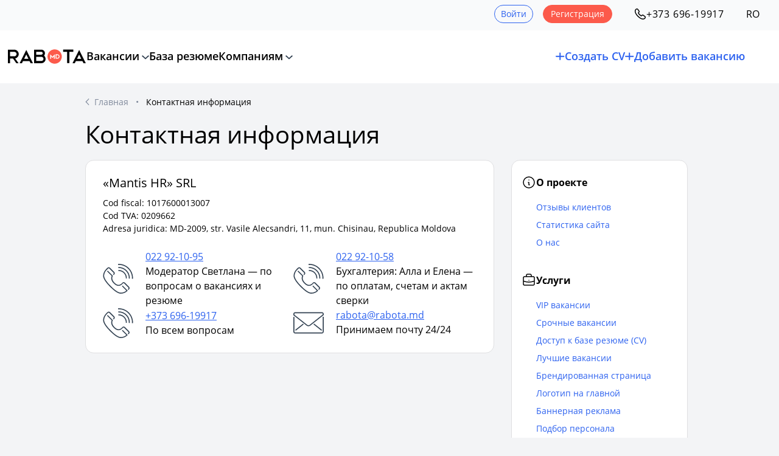

--- FILE ---
content_type: text/html; charset=UTF-8
request_url: https://www.rabota.md/ru/contacts
body_size: 140015
content:

<!DOCTYPE html>
<html lang="ru" class="skin-rabota" data-branded_dir_url="https://files.rabota.md/images/company/" data-uploads_dir_url="https://files.rabota.md/images/uploads/">
	<head>
		<title>
			Контактная информация - Rabota.md		</title>

		    			<meta property="og:locale" content="ru_RU"/>
			<meta property="og:locale:alternate" content="ro_RO"/>
			<meta property="og:image" content="https://rabota.md/image/seo_logo_rabota.png">
			<meta property="twitter:card" content="summary_large_image"/>
			<meta property="twitter:image" content="https://rabota.md/image/seo_logo_rabota.png">
		
    <link rel="canonical" href="https://www.rabota.md/ru/contacts" />
	            <link rel="alternate" hreflang="ro" href="https://www.rabota.md/ro/contacts" />
                <link rel="alternate" hreflang="ru" href="https://www.rabota.md/ru/contacts" />
        <meta property="og:url" content="https://www.rabota.md/ru/contacts">
    <meta property='og:title' content="Контактная информация - Rabota.md" />
    <meta property="twitter:url" content="https://www.rabota.md/ru/contacts">
    <meta property="twitter:title" content="Контактная информация - Rabota.md">

        <meta name="format-detection" content="telephone=no, date=no, address=no, email=no">
        <meta property="og:site_name" content="Rabota.md" />
        <meta property="og:type" content="website">
		<meta http-equiv="Content-Type" content="text/html; charset=utf-8">
		<meta name="viewport" content="width=device-width, initial-scale=1.0, maximum-scale=1, viewport-fit=cover">

        
<link rel="icon" type="image/png" href="https://www.rabota.md/im/favicons/favicon-96x96.png?v=2" sizes="96x96" />
<link rel="icon" type="image/svg+xml" href="https://www.rabota.md/im/favicons/favicon.svg?v=2" />
<link rel="shortcut icon" href="https://www.rabota.md/im/favicons/favicon.ico?v=2" />
<link rel="apple-touch-icon" sizes="180x180" href="https://www.rabota.md/im/favicons/apple-touch-icon.png?v=2" />
<meta name="apple-mobile-web-app-title" content="Rabota.md" />
<link rel="manifest" href="https://www.rabota.md/im/favicons/site.webmanifest" />



						<link rel="stylesheet" type="text/css" href="/im/css/style.css?v=2026.01.16.3">
			<link rel="stylesheet" type="text/css" href="/im/css/dist/tailwind.css?v=2026.01.16.3">
			<link rel="stylesheet" type="text/css" href="/im/css/tingle.css?v=2026.01.16.3">
            <link rel="stylesheet" href="/im/fancybox/fancybox.css?v=2026.01.16.3" />
		

		    			<script src="/js/jquery.min.js?v=2026.01.16.3"></script>
			<script src="/im/uikit/dist/js/uikit.min.js?v=2026.01.16.3"></script>
			<script src="/im/fancybox/fancybox.umd.js?v=2026.01.16.3"></script>
			<script src="/js/jquery.formstyler.min.js?v=2026.01.16.3"></script>
            <script src="/js/category/tmpl.min.js?v=2026.01.16.3" type="text/javascript"></script>
		    <script src="/im/js/event_bus.js?v=2026.01.16.3"></script>
		    <script src="/im/js/common_scripts.js?v=2026.01.16.3"></script>
		    <script src="/im/js/trans_choice.js?v=2026.01.16.3"></script>
			<script src="/im/js/vacancy_popup.js?v=2026.01.16.3"></script>
			<script src="/im/js/components/confirmation_script.js?v=2026.01.16.3"></script>
			<script src="/im/js/meta.js?v=2026.01.16.3"></script>

			<script>
    // change language through js for one switcher
    $(document).ready(function () {
        $('[data-js-lang-switcher]').on('click', function(e) {
            e.preventDefault();

            const newLang = $(this).attr('data-new-language');
            const prevLang = newLang == 'ro' ? 'ru' : 'ro';
            const prevHref = (new URL(window.location.href)).href;

            const newUrl = prevHref.replace(/^(https?:\/\/[^/]+)\/(ru|ro|en)(\/|$)/, `$1/${newLang}$3`);

            window.location.href = newUrl;

            return false;
        });
    });
</script>

			<script>
				$(document).ready(function () {
					                        $('#wrapper').show(1, function () {
                            if (typeof $('input:not(.styler-ignore), select:not(.styler-ignore)').styler === 'function') {
                                $('input:not(.styler-ignore), select:not(.styler-ignore)').styler({selectPlaceholder: ''});
                            } else {

                            }
                        });
									});

				var banner_list = [];
			</script>

			
			<script>
    $(document).ready(() => {
            });

    const addCvHandler = () => {
        const canAddNewResume = 0;

        $('.add-cv-btn-tag.check-limit-tag').click((e) => {
            if (canAddNewResume) {
                return;
            }

            // Hide side menu
            if ($('#offcanvas-left:visible').length) {
                $('#offcanvas-left-close').click();
            }

            showCvLimitReachedModal();

            e.preventDefault();
        });
    };

    const addStandardVacancyHandler = () => {
                                    };

    function showCvLimitReachedModal() {
        let heading = 'Вы достигли лимита создания резюме (максимум 5). Чтобы создать новое резюме, удалите ненужные.';

        let actions = [
            {
                label: 'Закрыть', cssClass: 'btn-1 btn-fill btn-text',
                callback: (modal) => {
                    modal.close();
                }
            },
        ];

        openConfirmationModal({
            heading: heading,
            actions: actions,
            closeMethods: ['overlay'],
        });
    }

    function showEmailConfirmationExpiredModal() {
        
        let heading = 'Чтобы продолжить работу, подтвердите ваш email <span class="underline underline-offset-2"></span>.';
        let message = `Перейдите по этой <a href="/ru/resend">ссылке</a>, чтобы получить письмо для подтверждения. Если email <span class="underline underline-offset-2"></span> вам недоступен, вы можете его <a href="/ru/change-login">поменять</a>.
                    <div class="mb-4"></div>Не забудьте проверить папки со спамом, оповещениями и промоакциями.
                `;

        let actions = [
            {
                label: 'Подтвердить email', cssClass: 'btn-1 btn-fill btn-text',
                callback: () => {
                    window.location = '/ru/resend';
                }
            }
        ];

        openConfirmationModal({
            heading: heading,
            message: message,
            actions: actions,
            closeMethods: ['overlay'],
        });
    }
</script>
		

		<!-- Google Analytics -->
<script>
    (function (i, s, o, g, r, a, m) {
            i['GoogleAnalyticsObject'] = r;
            i[r] = i[r] || function () {
            (i[r].q = i[r].q || []).push(arguments)
            },
            i[r].l = 1 * new Date();
            a = s.createElement(o),
            m = s.getElementsByTagName(o)[0];
            a.async = 1;
            a.src = g;
            m.parentNode.insertBefore(a, m)
        })(window, document, 'script', '//www.google-analytics.com/analytics.js', 'ga');

        ga('create', 'UA-6560207-1', 'auto');
        ga('create', 'UA-6560207-8', 'auto', 'SubdomainTracker');
        ga('send', 'pageview');
        ga('SubdomainTracker.send', 'pageview');
</script>
<!-- End of Google Analytics -->

<!-- Google Tag Manager -->
<script>(function(w,d,s,l,i){w[l]=w[l]||[];w[l].push({'gtm.start':
new Date().getTime(),event:'gtm.js'});var f=d.getElementsByTagName(s)[0],
j=d.createElement(s),dl=l!='dataLayer'?'&l='+l:'';j.async=true;j.src=
'https://www.googletagmanager.com/gtm.js?id='+i+dl;f.parentNode.insertBefore(j,f);
})(window,document,'script','dataLayer','GTM-PJSKCNH');</script>
<!-- End Google Tag Manager -->
	</head>

	<body 	id="pg_in" class="contacts_page"
 class="flex flex-col min-h-screen">
    	<div id="is_mobile_device" class="block sm:hidden"></div>
    	<div id="is_medium_device" class="block md:hidden"></div>
				<span class="hidden text-[#FD2B53] order-7 order-8 order-9 order-10 order-11 order-12 sm:underline !mt-3 text-[#E8C46A]"></span>
		



    
    
    		<!-- Google Tag Manager (noscript) -->
<noscript><iframe src="https://www.googletagmanager.com/ns.html?id=GTM-PJSKCNH"
height="0" width="0" style="display:none;visibility:hidden"></iframe></noscript>
<!-- End Google Tag Manager (noscript) -->
		<div class="svg-templates-wrapper" style="display: none;">
    <svg id="_svgPencil" xmlns="http://www.w3.org/2000/svg" fill="currentColor" viewBox="0 0 24 24">
    <path d="M22.8532 1.14801C22.1733 0.469212 21.2519 0.0879517 20.2912 0.0879517C19.3304 0.0879517 18.409 0.469212 17.7292 1.14801L1.46515 17.412C0.999404 17.8751 0.630115 18.426 0.37865 19.0328C0.127186 19.6396 -0.00146065 20.2902 0.00015231 20.947V23C0.00015231 23.2652 0.105509 23.5196 0.293046 23.7071C0.480582 23.8947 0.734936 24 1.00015 24H3.05315C3.70991 24.0019 4.36052 23.8734 4.96731 23.6221C5.57409 23.3708 6.12501 23.0017 6.58815 22.536L22.8532 6.27101C23.5317 5.59121 23.9127 4.66998 23.9127 3.70951C23.9127 2.74905 23.5317 1.82782 22.8532 1.14801V1.14801ZM5.17415 21.122C4.61016 21.6823 3.84812 21.9977 3.05315 22H2.00015V20.947C1.99914 20.5529 2.07631 20.1625 2.22719 19.7985C2.37807 19.4344 2.59967 19.1039 2.87915 18.826L15.2222 6.48301L17.5222 8.78302L5.17415 21.122ZM21.4382 4.85701L18.9322 7.36401L16.6322 5.06901L19.1392 2.56201C19.2902 2.41132 19.4694 2.29185 19.6666 2.21042C19.8638 2.129 20.0751 2.0872 20.2884 2.08744C20.5018 2.08767 20.713 2.12992 20.91 2.21178C21.107 2.29363 21.286 2.41349 21.4367 2.56451C21.5873 2.71553 21.7068 2.89476 21.7882 3.09195C21.8697 3.28914 21.9115 3.50044 21.9112 3.71378C21.911 3.92713 21.8687 4.13833 21.7869 4.33535C21.705 4.53236 21.5852 4.71132 21.4342 4.86201L21.4382 4.85701Z"></path>
</svg>

<svg id="_svgArrowRight" xmlns="http://www.w3.org/2000/svg" fill="currentColor" viewBox="0 0 24 24" stroke-width="0.5" stroke="currentColor">
    <path d="M9.32427537,7.23715414 L10.6757246,5.76284586 L16.6757246,11.2628459 C17.1080918,11.6591824 17.1080918,12.3408176 16.6757246,12.7371541 L10.6757246,18.2371541 L9.32427537,16.7628459 L14.5201072,12 L9.32427537,7.23715414 Z"></path>
</svg>

<svg id="_svgDoc1" xmlns="http://www.w3.org/2000/svg" fill="none" viewBox="0 0 24 24">
    <path d="M9 12H15" stroke="currentColor" stroke-width="1.5" stroke-linecap="round" stroke-linejoin="round"></path>
    <path d="M9 15H15" stroke="currentColor" stroke-width="1.5" stroke-linecap="round" stroke-linejoin="round"></path>
    <path d="M17.8284 6.82843C18.4065 7.40649 18.6955 7.69552 18.8478 8.06306C19 8.4306 19 8.83935 19 9.65685L19 17C19 18.8856 19 19.8284 18.4142 20.4142C17.8284 21 16.8856 21 15 21H9C7.11438 21 6.17157 21 5.58579 20.4142C5 19.8284 5 18.8856 5 17L5 7C5 5.11438 5 4.17157 5.58579 3.58579C6.17157 3 7.11438 3 9 3H12.3431C13.1606 3 13.5694 3 13.9369 3.15224C14.3045 3.30448 14.5935 3.59351 15.1716 4.17157L17.8284 6.82843Z" stroke="currentColor" stroke-width="1.5" stroke-linejoin="round"></path>
</svg>

<svg id="_svgTrash" viewBox="0 0 20 20" fill="none" xmlns="http://www.w3.org/2000/svg"><path d="M17.5 4.98332C14.725 4.70832 11.9333 4.56665 9.15 4.56665C7.5 4.56665 5.85 4.64998 4.2 4.81665L2.5 4.98332" stroke="currentColor" stroke-width="1.5" stroke-linecap="round" stroke-linejoin="round"/><path d="M7.08301 4.14163L7.26634 3.04996C7.39967 2.25829 7.49967 1.66663 8.90801 1.66663H11.0913C12.4997 1.66663 12.608 2.29163 12.733 3.05829L12.9163 4.14163" stroke="currentColor" stroke-width="1.5" stroke-linecap="round" stroke-linejoin="round"/><path d="M15.7087 7.6167L15.167 16.0084C15.0753 17.3167 15.0003 18.3334 12.6753 18.3334H7.32533C5.00033 18.3334 4.92533 17.3167 4.83366 16.0084L4.29199 7.6167" stroke="currentColor" stroke-width="1.5" stroke-linecap="round" stroke-linejoin="round"/><path d="M8.6084 13.75H11.3834" stroke="currentColor" stroke-width="1.5" stroke-linecap="round" stroke-linejoin="round"/><path d="M7.91699 10.4166H12.0837" stroke="currentColor" stroke-width="1.5" stroke-linecap="round" stroke-linejoin="round"/></svg>

<svg id="_changePhoto" xmlns="http://www.w3.org/2000/svg" fill="none" viewBox="0 0 24 24">
    <path d="M19.7 7.6V1M16.4 4.3H23M23 12V17.72C23 19.5682 23 20.4923 22.6403 21.1982C22.3239 21.8191 21.8191 22.3239 21.1982 22.6403C20.4923 23 19.5682 23 17.72 23H6.28C4.43183 23 3.50774 23 2.80183 22.6403C2.1809 22.3239 1.67606 21.8191 1.35968 21.1982C1 20.4923 1 19.5682 1 17.72V6.28C1 4.43183 1 3.50774 1.35968 2.80183C1.67606 2.1809 2.1809 1.67606 2.80183 1.35968C3.50774 1 4.43183 1 6.28 1H12M1.16031 20.7189C1.67637 18.8625 3.37908 17.5 5.4 17.5H13.1C14.1222 17.5 14.6334 17.5 15.0584 17.5845C16.8038 17.9317 18.1683 19.2962 18.5155 21.0416C18.6 21.4666 18.6 21.9778 18.6 23M14.2 9.25C14.2 11.6801 12.2301 13.65 9.8 13.65C7.36995 13.65 5.4 11.6801 5.4 9.25C5.4 6.81995 7.36995 4.85 9.8 4.85C12.2301 4.85 14.2 6.81995 14.2 9.25Z"
          stroke="currentColor" stroke-width="2"></path>
</svg>

<svg id="_zoomOut" xmlns="http://www.w3.org/2000/svg" fill="none" viewBox="0 0 24 24">
    <path d="M16.9269 17.04L20.4 20.4M8.4 11.4H14.4M19.28 11.44C19.28 15.7699 15.7699 19.28 11.44 19.28C7.11009 19.28 3.6 15.7699 3.6 11.44C3.6 7.11006 7.11009 3.59998 11.44 3.59998C15.7699 3.59998 19.28 7.11006 19.28 11.44Z" stroke="currentColor" stroke-width="2" stroke-linecap="round"></path>
</svg>

<svg id="_zoomIn" xmlns="http://www.w3.org/2000/svg" fill="none" viewBox="0 0 24 24">
    <path d="M17.6222 16.3213C17.2252 15.9373 16.5921 15.9477 16.2081 16.3447C15.8241 16.7416 15.8346 17.3747 16.2316 17.7587L17.6222 16.3213ZM19.7047 21.1187C20.1016 21.5027 20.7347 21.4922 21.1187 21.0953C21.5027 20.6983 21.4922 20.0653 21.0953 19.6813L19.7047 21.1187ZM10.4 14.4C10.4 14.9523 10.8477 15.4 11.4 15.4C11.9523 15.4 12.4 14.9523 12.4 14.4H10.4ZM12.4 8.39998C12.4 7.84769 11.9523 7.39998 11.4 7.39998C10.8477 7.39998 10.4 7.84769 10.4 8.39998H12.4ZM8.4 10.4C7.84771 10.4 7.4 10.8477 7.4 11.4C7.4 11.9523 7.84771 12.4 8.4 12.4V10.4ZM14.4 12.4C14.9523 12.4 15.4 11.9523 15.4 11.4C15.4 10.8477 14.9523 10.4 14.4 10.4V12.4ZM18.28 11.44C18.28 15.2176 15.2176 18.28 11.44 18.28V20.28C16.3222 20.28 20.28 16.3222 20.28 11.44H18.28ZM11.44 18.28C7.66237 18.28 4.6 15.2176 4.6 11.44H2.6C2.6 16.3222 6.5578 20.28 11.44 20.28V18.28ZM4.6 11.44C4.6 7.66235 7.66237 4.59998 11.44 4.59998V2.59998C6.5578 2.59998 2.6 6.55778 2.6 11.44H4.6ZM11.44 4.59998C15.2176 4.59998 18.28 7.66235 18.28 11.44H20.28C20.28 6.55778 16.3222 2.59998 11.44 2.59998V4.59998ZM16.2316 17.7587L19.7047 21.1187L21.0953 19.6813L17.6222 16.3213L16.2316 17.7587ZM12.4 14.4V11.4H10.4V14.4H12.4ZM12.4 11.4V8.39998H10.4V11.4H12.4ZM8.4 12.4H11.4V10.4H8.4V12.4ZM11.4 12.4H14.4V10.4H11.4V12.4Z"
          fill="currentColor"></path>
</svg>

<svg id="_rotateLeft" xmlns="http://www.w3.org/2000/svg" fill="none" viewBox="0 0 24 24">
    <path d="M7.25 22H11.75C15.5 22 17 20.5 17 16.75V12.25C17 8.5 15.5 7 11.75 7H7.25C3.5 7 2 8.5 2 12.25V16.75C2 20.5 3.5 22 7.25 22Z" stroke="currentColor" stroke-width="2" stroke-linecap="round" stroke-linejoin="round"></path>
    <path d="M22 9C22 5.13 18.87 2 15 2L16.05 3.75" stroke="currentColor" stroke-width="2" stroke-linecap="round" stroke-linejoin="round"></path>
</svg>

<svg id="_rotateRight" xmlns="http://www.w3.org/2000/svg" fill="none" viewBox="0 0 24 24">
    <path d="M16.75 22H12.25C8.5 22 7 20.5 7 16.75V12.25C7 8.5 8.5 7 12.25 7H16.75C20.5 7 22 8.5 22 12.25V16.75C22 20.5 20.5 22 16.75 22Z" stroke="currentColor" stroke-width="2" stroke-linecap="round" stroke-linejoin="round"></path>
    <path d="M2 9C2 5.13 5.13 2 9 2L7.95 3.75" stroke="currentColor" stroke-width="2" stroke-linecap="round" stroke-linejoin="round"></path>
</svg>

<svg id="_imageUpload" xmlns="http://www.w3.org/2000/svg" fill="none" viewBox="0 0 24 24">
    <path d="M6.375 21L15.9375 12L20.4375 16.5M6.375 21H17.625C19.489 21 21 19.489 21 17.625V12M6.375 21C4.51104 21 3 19.489 3 17.625V6.375C3 4.51104 4.51104 3 6.375 3H13.6875M21 6.33509L18.6991 8.625M18.6991 8.625L16.5 6.4386M18.6991 8.625V3M9.75 8.0625C9.75 8.99448 8.99448 9.75 8.0625 9.75C7.13052 9.75 6.375 8.99448 6.375 8.0625C6.375 7.13052 7.13052 6.375 8.0625 6.375C8.99448 6.375 9.75 7.13052 9.75 8.0625Z" stroke="currentColor" stroke-width="2" stroke-linecap="round" stroke-linejoin="round"></path>
</svg>

<svg id="_swiperArrowLeft" xmlns="http://www.w3.org/2000/svg" fill="none" viewBox="0 0 24 24" stroke-width="2.5" stroke="currentColor">
    <path stroke-linecap="round" stroke-linejoin="round" d="M15.75 19.5L8.25 12l7.5-7.5"></path>
</svg>

<svg id="_swiperArrowRight" xmlns="http://www.w3.org/2000/svg" fill="none" viewBox="0 0 24 24" stroke-width="2.5" stroke="currentColor">
    <path stroke-linecap="round" stroke-linejoin="round" d="M8.25 4.5l7.5 7.5-7.5 7.5"></path>
</svg>

<svg id="_svgArrowLeft" xmlns="http://www.w3.org/2000/svg" fill="none" viewBox="0 0 24 24" stroke-width="1.5" stroke="currentColor">
    <path stroke-linecap="round" stroke-linejoin="round" d="M15.75 19.5L8.25 12l7.5-7.5"></path>
</svg>

<svg id="_svgCompany" viewBox="0 0 20 20" fill="none" xmlns="http://www.w3.org/2000/svg"><path d="M0.833008 18.3335H19.1663" stroke="currentColor" stroke-miterlimit="10" stroke-linecap="round" stroke-linejoin="round"/><path d="M16.4834 18.3417V14.625" stroke="currentColor" stroke-miterlimit="10" stroke-linecap="round" stroke-linejoin="round"/><path d="M16.5003 9.0752C15.4837 9.0752 14.667 9.89187 14.667 10.9085V12.8002C14.667 13.8168 15.4837 14.6335 16.5003 14.6335C17.517 14.6335 18.3337 13.8168 18.3337 12.8002V10.9085C18.3337 9.89187 17.517 9.0752 16.5003 9.0752Z" stroke="currentColor" stroke-miterlimit="10" stroke-linecap="round" stroke-linejoin="round"/><path d="M1.75 18.3333V5.02498C1.75 3.34998 2.58338 2.5083 4.24171 2.5083H9.43336C11.0917 2.5083 11.9167 3.34998 11.9167 5.02498V18.3333" stroke="currentColor" stroke-miterlimit="10" stroke-linecap="round" stroke-linejoin="round"/><path d="M4.83301 6.875H8.95802" stroke="currentColor" stroke-miterlimit="10" stroke-linecap="round" stroke-linejoin="round"/><path d="M4.83301 10H8.95802" stroke="currentColor" stroke-miterlimit="10" stroke-linecap="round" stroke-linejoin="round"/><path d="M6.875 18.3335V15.2085" stroke="currentColor" stroke-miterlimit="10" stroke-linecap="round" stroke-linejoin="round"/></svg>

<svg id="_location" viewBox="0 0 18 18" fill="none" xmlns="http://www.w3.org/2000/svg"><path fill-rule="evenodd" clip-rule="evenodd" d="M9 10.0725C7.70766 10.0725 6.66 9.0248 6.66 7.73246C6.66 6.44011 7.70766 5.39246 9 5.39246C10.2923 5.39246 11.34 6.44011 11.34 7.73246C11.34 9.0248 10.2923 10.0725 9 10.0725Z" stroke="currentColor"/><path d="M15.285 6.375C16.1475 10.185 13.7775 13.41 11.7 15.405C10.1925 16.86 7.80753 16.86 6.29253 15.405C4.22253 13.41 1.85253 10.1775 2.71503 6.3675C4.19253 -0.127498 13.815 -0.119998 15.285 6.375Z" stroke="currentColor"/></svg>

<svg id="_locationGross" viewBox="0 0 20 20" fill="none" xmlns="http://www.w3.org/2000/svg"><path fill-rule="evenodd" clip-rule="evenodd" d="M10 11.1916C8.56407 11.1916 7.40001 10.0276 7.40001 8.59164C7.40001 7.1557 8.56407 5.99164 10 5.99164C11.4359 5.99164 12.6 7.1557 12.6 8.59164C12.6 10.0276 11.4359 11.1916 10 11.1916Z" stroke="currentColor" stroke-width="1.9"/><path d="M16.9833 7.08336C17.9417 11.3167 15.3083 14.9 13 17.1167C11.325 18.7334 8.67501 18.7334 6.99167 17.1167C4.69167 14.9 2.05834 11.3084 3.01667 7.07502C4.65834 -0.141644 15.35 -0.133311 16.9833 7.08336Z" stroke="currentColor" stroke-width="1.9"/></svg>

<svg id="_salary" viewBox="0 0 18 18" fill="none" xmlns="http://www.w3.org/2000/svg"><path d="M13.08 11.385C13.1475 12.195 13.89 12.7875 14.7 12.7875H16.125V13.68C16.125 15.2325 14.8575 16.5 13.305 16.5H4.695C3.1425 16.5 1.875 15.2325 1.875 13.68V8.63251C1.875 7.08001 3.1425 5.8125 4.695 5.8125H13.305C14.8575 5.8125 16.125 7.08001 16.125 8.63251V9.71251H14.61C14.19 9.71251 13.8075 9.87749 13.53 10.1625C13.215 10.47 13.035 10.9125 13.08 11.385Z" stroke="currentColor" stroke-linecap="round" stroke-linejoin="round"/><path d="M1.875 9.30748V5.88002C1.875 4.98752 2.4225 4.19248 3.255 3.87748L9.21 1.62748C10.14 1.27498 11.1375 1.96501 11.1375 2.96251V5.8125" stroke="currentColor" stroke-linecap="round" stroke-linejoin="round"/><path d="M16.9191 12.0227C16.9191 12.4352 16.5891 12.7726 16.1691 12.7876H14.6991C13.8891 12.7876 13.1466 12.1951 13.0791 11.3851C13.0341 10.9126 13.2141 10.4701 13.5291 10.1626C13.8066 9.87763 14.1891 9.71265 14.6091 9.71265H16.1691C16.5891 9.72765 16.9191 10.0651 16.9191 10.4776V12.0227Z" stroke="currentColor" stroke-linecap="round" stroke-linejoin="round"/><path d="M5.25 9H10.5" stroke="currentColor" stroke-linecap="round" stroke-linejoin="round"/></svg>

<svg id="_error" viewBox="0 0 17 17" fill="none" xmlns="http://www.w3.org/2000/svg"><g clip-path="url(#clip0_4037_4733)"><path d="M8.5 0C6.81886 0 5.17547 0.498516 3.77766 1.43251C2.37984 2.3665 1.29037 3.69402 0.647028 5.24719C0.00368293 6.80036 -0.164645 8.50943 0.163329 10.1583C0.491303 11.8071 1.30085 13.3217 2.4896 14.5104C3.67834 15.6992 5.1929 16.5087 6.84174 16.8367C8.49057 17.1646 10.1996 16.9963 11.7528 16.353C13.306 15.7096 14.6335 14.6202 15.5675 13.2223C16.5015 11.8245 17 10.1811 17 8.5C16.9976 6.24641 16.1013 4.08582 14.5077 2.49228C12.9142 0.898753 10.7536 0.00243743 8.5 0V0ZM8.5 15.5833C7.09905 15.5833 5.72956 15.1679 4.56471 14.3896C3.39987 13.6112 2.49198 12.505 1.95586 11.2107C1.41974 9.91637 1.27946 8.49214 1.55277 7.11811C1.82609 5.74408 2.50071 4.48195 3.49133 3.49133C4.48195 2.50071 5.74408 1.82608 7.11811 1.55277C8.49215 1.27946 9.91637 1.41973 11.2107 1.95585C12.505 2.49197 13.6113 3.39986 14.3896 4.56471C15.1679 5.72956 15.5833 7.09905 15.5833 8.5C15.5813 10.378 14.8343 12.1785 13.5064 13.5064C12.1785 14.8343 10.378 15.5813 8.5 15.5833Z" fill="#FA5A4B"/><path d="M8.50033 3.54175C8.31247 3.54175 8.1323 3.61638 7.99946 3.74921C7.86662 3.88205 7.79199 4.06222 7.79199 4.25008V9.91675C7.79199 10.1046 7.86662 10.2848 7.99946 10.4176C8.1323 10.5505 8.31247 10.6251 8.50033 10.6251C8.68819 10.6251 8.86836 10.5505 9.0012 10.4176C9.13404 10.2848 9.20867 10.1046 9.20867 9.91675V4.25008C9.20867 4.06222 9.13404 3.88205 9.0012 3.74921C8.86836 3.61638 8.68819 3.54175 8.50033 3.54175Z" fill="#FA5A4B"/><path d="M9.20867 12.7501C9.20867 12.3589 8.89153 12.0417 8.50033 12.0417C8.10913 12.0417 7.79199 12.3589 7.79199 12.7501C7.79199 13.1413 8.10913 13.4584 8.50033 13.4584C8.89153 13.4584 9.20867 13.1413 9.20867 12.7501Z" fill="#FA5A4B"/></g><defs><clipPath id="clip0_4037_4733"><rect width="17" height="17" fill="white"/></clipPath></defs></svg>

<svg id="_clock" xmlns="http://www.w3.org/2000/svg" fill="none" viewBox="0 0 16 16" stroke="currentColor">
    <path d="M14.6668 7.99992C14.6668 11.6799 11.6802 14.6666 8.00016 14.6666C4.32016 14.6666 1.3335 11.6799 1.3335 7.99992C1.3335 4.31992 4.32016 1.33325 8.00016 1.33325C11.6802 1.33325 14.6668 4.31992 14.6668 7.99992Z" stroke="currentColor" stroke-linecap="round" stroke-linejoin="round"></path>
    <path d="M10.4734 10.1199L8.40675 8.88659C8.04675 8.67326 7.75342 8.15992 7.75342 7.73992V5.00659" stroke="currentColor" stroke-linecap="round" stroke-linejoin="round"></path>
</svg>

<svg id="_timerPause" xmlns="http://www.w3.org/2000/svg" fill="none" viewBox="0 0 16 16" stroke="currentColor">
    <path d="M7.99984 14.6667C4.77984 14.6667 2.1665 12.0533 2.1665 8.83333C2.1665 5.61333 4.77984 3 7.99984 3C11.2198 3 13.8332 5.61333 13.8332 8.83333" stroke="currentColor" stroke-linecap="round" stroke-linejoin="round"></path>
    <path d="M8 5.33325V8.66659" stroke="currentColor" stroke-linecap="round" stroke-linejoin="round"></path>
    <path d="M6 1.33325H10" stroke="currentColor" stroke-miterlimit="10" stroke-linecap="round" stroke-linejoin="round"></path>
    <path d="M12.6665 11.3333V13.9999" stroke="currentColor" stroke-linecap="round" stroke-linejoin="round"></path>
    <path d="M10.6665 11.3333V13.9999" stroke="currentColor" stroke-linecap="round" stroke-linejoin="round"></path>
</svg>

<svg id="_checkMark" width="12" height="9" viewBox="0 0 12 9" fill="none" xmlns="http://www.w3.org/2000/svg">
    <path d="M1 3.375L5.375 8.25L9.5 3L11 1" stroke="currentColor" stroke-width="1.5" stroke-linecap="round" stroke-linejoin="round"/>
</svg>

<svg id="_checkMark2" xmlns="http://www.w3.org/2000/svg" fill="none" viewBox="0 0 24 24" stroke-width="2.5" stroke="currentColor">
  <path stroke-linecap="round" stroke-linejoin="round" d="m4.5 12.75 6 6 9-13.5" />
</svg>

<svg id="_svgCheckMark3" viewBox="0 0 20 20" fill="none" xmlns="http://www.w3.org/2000/svg"><path d="M4.16675 10.834L7.50008 14.1673L15.8334 5.83398" stroke="currentColor" stroke-width="2" stroke-linecap="round" stroke-linejoin="round"/></svg>

<svg id="_svgCheckMark4" viewBox="0 0 18 18" fill="none" xmlns="http://www.w3.org/2000/svg"><path d="M3.375 9.5625L7.875 14.0625L14.625 3.9375" stroke="currentColor" stroke-width="2" stroke-linecap="round" stroke-linejoin="round"/></svg>

<svg id="_svgCheckInCircle" viewBox="0 0 12 12" fill="none" xmlns="http://www.w3.org/2000/svg"><path d="M6 11C8.75 11 11 8.75 11 6C11 3.25 8.75 1 6 1C3.25 1 1 3.25 1 6C1 8.75 3.25 11 6 11Z" stroke="currentColor" stroke-linecap="round" stroke-linejoin="round"/><path d="M3.875 6.00094L5.29 7.41594L8.125 4.58594" stroke="currentColor" stroke-linecap="round" stroke-linejoin="round"/></svg>

<svg id="_age" viewBox="0 0 16 16" fill="none" xmlns="http://www.w3.org/2000/svg"><path d="M8 7.99998C9.84095 7.99998 11.3333 6.5076 11.3333 4.66665C11.3333 2.8257 9.84095 1.33331 8 1.33331C6.15905 1.33331 4.66667 2.8257 4.66667 4.66665C4.66667 6.5076 6.15905 7.99998 8 7.99998Z" stroke="currentColor" stroke-linecap="round" stroke-linejoin="round"/><path d="M13.7267 14.6667C13.7267 12.0867 11.16 10 8 10C4.84 10 2.27333 12.0867 2.27333 14.6667" stroke="currentColor" stroke-linecap="round" stroke-linejoin="round"/></svg>

<svg id="_phone" viewBox="0 0 16 16" fill="none" xmlns="http://www.w3.org/2000/svg"><path d="M14.6467 12.22C14.6467 12.46 14.5933 12.7066 14.48 12.9466C14.3667 13.1866 14.22 13.4133 14.0267 13.6266C13.7 13.9866 13.34 14.2466 12.9333 14.4133C12.5333 14.58 12.1 14.6666 11.6333 14.6666C10.9533 14.6666 10.2267 14.5066 9.46 14.18C8.69334 13.8533 7.92667 13.4133 7.16667 12.86C6.4 12.3 5.67334 11.68 4.98 10.9933C4.29334 10.3 3.67334 9.57331 3.12 8.81331C2.57334 8.05331 2.13334 7.29331 1.81334 6.53998C1.49334 5.77998 1.33334 5.05331 1.33334 4.35998C1.33334 3.90665 1.41334 3.47331 1.57334 3.07331C1.73334 2.66665 1.98667 2.29331 2.34 1.95998C2.76667 1.53998 3.23334 1.33331 3.72667 1.33331C3.91334 1.33331 4.1 1.37331 4.26667 1.45331C4.44 1.53331 4.59334 1.65331 4.71334 1.82665L6.26 4.00665C6.38 4.17331 6.46667 4.32665 6.52667 4.47331C6.58667 4.61331 6.62 4.75331 6.62 4.87998C6.62 5.03998 6.57334 5.19998 6.48 5.35331C6.39334 5.50665 6.26667 5.66665 6.10667 5.82665L5.6 6.35331C5.52667 6.42665 5.49334 6.51331 5.49334 6.61998C5.49334 6.67331 5.5 6.71998 5.51334 6.77331C5.53334 6.82665 5.55334 6.86665 5.56667 6.90665C5.68667 7.12665 5.89334 7.41331 6.18667 7.75998C6.48667 8.10665 6.80667 8.45998 7.15334 8.81331C7.51334 9.16665 7.86 9.49331 8.21334 9.79331C8.56 10.0866 8.84667 10.2866 9.07334 10.4066C9.10667 10.42 9.14667 10.44 9.19334 10.46C9.24667 10.48 9.3 10.4866 9.36 10.4866C9.47334 10.4866 9.56 10.4466 9.63334 10.3733L10.14 9.87331C10.3067 9.70665 10.4667 9.57998 10.62 9.49998C10.7733 9.40665 10.9267 9.35998 11.0933 9.35998C11.22 9.35998 11.3533 9.38665 11.5 9.44665C11.6467 9.50665 11.8 9.59331 11.9667 9.70665L14.1733 11.2733C14.3467 11.3933 14.4667 11.5333 14.54 11.7C14.6067 11.8666 14.6467 12.0333 14.6467 12.22Z" stroke="currentColor" stroke-miterlimit="10"/><path d="M12.3333 5.99996C12.3333 5.59996 12.02 4.98663 11.5533 4.48663C11.1267 4.02663 10.56 3.66663 10 3.66663" stroke="currentColor" stroke-linecap="round" stroke-linejoin="round"/><path d="M14.6667 5.99998C14.6667 3.41998 12.58 1.33331 10 1.33331" stroke="currentColor" stroke-linecap="round" stroke-linejoin="round"/></svg>

<svg id="_email" viewBox="0 0 16 16" fill="none" xmlns="http://www.w3.org/2000/svg"><rect x="0.5" y="0.5" width="15" height="15" stroke="transparent"/><path d="M11.3333 13.6667H4.66667C2.66667 13.6667 1.33334 12.6667 1.33334 10.3334V5.66671C1.33334 3.33337 2.66667 2.33337 4.66667 2.33337H11.3333C13.3333 2.33337 14.6667 3.33337 14.6667 5.66671V10.3334C14.6667 12.6667 13.3333 13.6667 11.3333 13.6667Z" stroke="currentColor" stroke-miterlimit="10" stroke-linecap="round" stroke-linejoin="round"/><path d="M11.3333 6L9.24666 7.66667C8.55999 8.21333 7.43333 8.21333 6.74666 7.66667L4.66666 6" stroke="currentColor" stroke-miterlimit="10" stroke-linecap="round" stroke-linejoin="round"/></svg>

<svg id="_experience" viewBox="0 0 17 17" fill="none" xmlns="http://www.w3.org/2000/svg"><path d="M5.66675 15.5833H11.3334C14.1809 15.5833 14.6909 14.4429 14.8397 13.0546L15.3709 7.38792C15.5622 5.65958 15.0663 4.25 12.0417 4.25H4.95841C1.93383 4.25 1.438 5.65958 1.62925 7.38792L2.1605 13.0546C2.30925 14.4429 2.81925 15.5833 5.66675 15.5833Z" stroke="currentColor" stroke-miterlimit="10" stroke-linecap="round" stroke-linejoin="round"/><path d="M5.66675 4.25002V3.68335C5.66675 2.4296 5.66675 1.41669 7.93341 1.41669H9.06675C11.3334 1.41669 11.3334 2.4296 11.3334 3.68335V4.25002" stroke="currentColor" stroke-miterlimit="10" stroke-linecap="round" stroke-linejoin="round"/><path d="M9.91659 9.20833V9.91667C9.91659 9.92375 9.91659 9.92375 9.91659 9.93083C9.91659 10.7029 9.9095 11.3333 8.49992 11.3333C7.09742 11.3333 7.08325 10.71 7.08325 9.93792V9.20833C7.08325 8.5 7.08325 8.5 7.79159 8.5H9.20825C9.91659 8.5 9.91659 8.5 9.91659 9.20833Z" stroke="currentColor" stroke-miterlimit="10" stroke-linecap="round" stroke-linejoin="round"/><path d="M15.3355 7.79169C13.6992 8.98169 11.8292 9.69002 9.91675 9.93085" stroke="currentColor" stroke-miterlimit="10" stroke-linecap="round" stroke-linejoin="round"/><path d="M1.85571 7.98291C3.44946 9.07374 5.24863 9.73249 7.08321 9.93791" stroke="currentColor" stroke-miterlimit="10" stroke-linecap="round" stroke-linejoin="round"/></svg>

<svg id="_edit" viewBox="0 0 20 20" fill="none" xmlns="http://www.w3.org/2000/svg"><path d="M11.05 3.00002L4.20832 10.2417C3.94999 10.5167 3.69999 11.0584 3.64999 11.4334L3.34165 14.1334C3.23332 15.1084 3.93332 15.775 4.89999 15.6084L7.58332 15.15C7.95832 15.0834 8.48332 14.8084 8.74165 14.525L15.5833 7.28335C16.7667 6.03335 17.3 4.60835 15.4583 2.86668C13.625 1.14168 12.2333 1.75002 11.05 3.00002Z" stroke="currentColor" stroke-miterlimit="10" stroke-linecap="round" stroke-linejoin="round"/><path d="M9.90833 4.20837C10.2667 6.50837 12.1333 8.26671 14.45 8.50004" stroke="currentColor" stroke-miterlimit="10" stroke-linecap="round" stroke-linejoin="round"/><path d="M2.5 18.3334H17.5" stroke="currentColor" stroke-miterlimit="10" stroke-linecap="round" stroke-linejoin="round"/></svg>

<svg id="_raiseUp" viewBox="0 0 20 20" fill="none" xmlns="http://www.w3.org/2000/svg"><path d="M10 6.25L10 16.875M14.375 10L10 5.625L5.625 10M14.375 3.125L5.625 3.125" stroke="currentColor" stroke-linecap="round" stroke-linejoin="round"/></svg>

<svg id="_delete" viewBox="0 0 20 20" fill="none" xmlns="http://www.w3.org/2000/svg"><path d="M5 15L15 5M5 5L15 15" stroke="currentColor" stroke-linecap="round" stroke-linejoin="round"/></svg>

<svg id="_play" viewBox="0 0 20 20" fill="none" xmlns="http://www.w3.org/2000/svg"><path d="M3.33334 9.99995V7.03329C3.33334 3.34995 5.94168 1.84162 9.13334 3.68329L11.7083 5.16662L14.2833 6.64995C17.475 8.49162 17.475 11.5083 14.2833 13.35L11.7083 14.8333L9.13334 16.3166C5.94168 18.1583 3.33334 16.65 3.33334 12.9666V9.99995Z" stroke="currentColor" stroke-miterlimit="10" stroke-linecap="round" stroke-linejoin="round"/></svg>

<svg id="_pause" viewBox="0 0 20 20" fill="none" xmlns="http://www.w3.org/2000/svg"><path d="M7.1875 4.375V16.5M12.8125 4.375V16.5" stroke="currentColor" stroke-linecap="round" stroke-linejoin="round"/></svg>

<svg id="_autoup" viewBox="0 0 20 20" fill="none" xmlns="http://www.w3.org/2000/svg"><path d="M11.6667 2.5L13.7 4.45002L7.07499 4.43334C4.09999 4.43334 1.65833 6.87502 1.65833 9.86669C1.65833 11.3584 2.26665 12.7167 3.24998 13.7" stroke="currentColor" stroke-linecap="round" stroke-linejoin="round"/><path d="M8.33332 17.5001L6.29999 15.55L12.925 15.5667C15.9 15.5667 18.3417 13.125 18.3417 10.1334C18.3417 8.6417 17.7333 7.28338 16.75 6.30005" stroke="currentColor" stroke-linecap="round" stroke-linejoin="round"/><path d="M7 10.13V8.8226C7 7.19936 8.17283 6.53464 9.60796 7.34626L10.7658 7.99996L11.9237 8.65366C13.3588 9.46528 13.3588 10.7947 11.9237 11.6063L10.7658 12.26L9.60796 12.9137C8.17283 13.7254 7 13.0606 7 11.4374V10.13Z" stroke="currentColor" stroke-width="0.75" stroke-miterlimit="10" stroke-linecap="round" stroke-linejoin="round"/></svg>

<svg id="_autoup_on" viewBox="0 0 20 20" fill="none" xmlns="http://www.w3.org/2000/svg"><path d="M11.6667 2.5L13.7 4.45002L7.07499 4.43334C4.09999 4.43334 1.65833 6.87502 1.65833 9.86669C1.65833 11.3584 2.26665 12.7167 3.24998 13.7" stroke="currentColor" stroke-linecap="round" stroke-linejoin="round"/><path d="M8.33332 17.5001L6.29999 15.55L12.925 15.5667C15.9 15.5667 18.3417 13.125 18.3417 10.1334C18.3417 8.6417 17.7333 7.28338 16.75 6.30005" stroke="currentColor" stroke-linecap="round" stroke-linejoin="round"/><path d="M10.545 7.50404L7.43589 10.6121C7.31598 10.732 7.19607 10.9631 7.17894 11.1344L7.00763 12.3245C6.94768 12.7526 7.24746 13.0523 7.67571 12.9924L8.86626 12.8211C9.029 12.7954 9.26882 12.6841 9.38874 12.5643L12.4979 9.45621C13.0375 8.91679 13.2859 8.30032 12.4979 7.5126C11.7013 6.70776 11.0846 6.96463 10.545 7.50404Z" stroke="currentColor" stroke-width="0.75" stroke-miterlimit="10" stroke-linecap="round" stroke-linejoin="round"/><path d="M10 8.5C10.2731 9.46916 10.5308 9.72687 11.5 10" stroke="currentColor" stroke-width="0.75" stroke-miterlimit="10" stroke-linecap="round" stroke-linejoin="round"/></svg>

<svg id="_svgCopyPlus" viewBox="0 0 14 14" fill="none" xmlns="http://www.w3.org/2000/svg"><path d="M7 0.75V13.25M13.25 7H0.75" stroke="currentColor" stroke-linecap="round" stroke-linejoin="round"/></svg>

<svg id="_svgCopyDoc" viewBox="0 0 18 18" fill="none" xmlns="http://www.w3.org/2000/svg"><path d="M12.75 10.05V12.3C12.75 15.3 11.55 16.5 8.55 16.5H5.7C2.7 16.5 1.5 15.3 1.5 12.3V9.45C1.5 6.45 2.7 5.25 5.7 5.25H7.95" stroke="currentColor" stroke-linecap="round" stroke-linejoin="round"/><path d="M12.7502 10.05H10.3502C8.5502 10.05 7.9502 9.45 7.9502 7.65V5.25L12.7502 10.05Z" stroke="currentColor" stroke-linecap="round" stroke-linejoin="round"/><path d="M8.7002 1.5H11.7002" stroke="currentColor" stroke-linecap="round" stroke-linejoin="round"/><path d="M5.25 3.75C5.25 2.505 6.255 1.5 7.5 1.5H9.465" stroke="currentColor" stroke-linecap="round" stroke-linejoin="round"/><path d="M16.5001 6V10.6425C16.5001 11.805 15.5551 12.75 14.3926 12.75" stroke="currentColor" stroke-linecap="round" stroke-linejoin="round"/><path d="M16.5 6H14.25C12.5625 6 12 5.4375 12 3.75V1.5L16.5 6Z" stroke="currentColor" stroke-linecap="round" stroke-linejoin="round"/></svg>

<svg id="_archive" viewBox="0 0 24 24" fill="none" xmlns="http://www.w3.org/2000/svg"><path d="M20.25 7.5L19.625 18.132C19.5913 18.705 19.3399 19.2436 18.9222 19.6373C18.5045 20.031 17.952 20.2502 17.378 20.25H6.622C6.04796 20.2502 5.49555 20.031 5.07783 19.6373C4.66011 19.2436 4.40868 18.705 4.375 18.132L3.75 7.5M10 11.25H14M3.375 7.5H20.625C21.246 7.5 21.75 6.996 21.75 6.375V4.875C21.75 4.254 21.246 3.75 20.625 3.75H3.375C2.754 3.75 2.25 4.254 2.25 4.875V6.375C2.25 6.996 2.754 7.5 3.375 7.5Z" stroke="currentColor" stroke-linecap="round" stroke-linejoin="round"/></svg>

<svg id="_logo_rabota" xmlns="http://www.w3.org/2000/svg" xmlns:xlink="http://www.w3.org/1999/xlink" xmlns:serif="http://www.serif.com/" viewBox="0 0 138 30" version="1.1" xml:space="preserve" style="fill-rule:evenodd;clip-rule:evenodd;stroke-linejoin:round;stroke-miterlimit:1.41421;"><title>Работа в Кишиневе и Молдове</title><path d="M82.6,2.5C75.743,2.5 70.1,8.143 70.1,15C70.1,21.857 75.743,27.5 82.6,27.5C89.457,27.5 95.1,21.857 95.1,15C95.1,8.143 89.457,2.5 82.6,2.5Z" style="fill:rgb(252,90,75);fill-rule:nonzero;"/><path d="M4.8,18.4L9.9,18.4L15.7,26.6L19.6,26.6L13.7,18.3L14.2,18.2C17.589,17.314 19.954,14.203 19.9,10.7C19.9,6.476 16.424,3 12.2,3L1,3L1,26.6L4.8,26.6L4.8,18.4ZM4.8,6.8L12.3,6.8C14.439,6.8 16.2,8.561 16.2,10.7C16.148,12.819 14.419,14.548 12.3,14.6L4.8,14.6L4.8,6.8Z" style="fill:rgb(0,0,0);fill-rule:nonzero;"/><path d="M40.7,26.6L44.7,26.6L33.1,3.5L21.6,26.6L25.6,26.6L27.4,22.9L38.7,22.9L40.7,26.6ZM33.1,11.5L36.9,19.1L29.3,19.1L33.1,11.5Z" style="fill:rgb(0,0,0);fill-rule:nonzero;"/><path d="M46.7,3L46.7,26.6L59.4,26.6C59.427,26.6 59.454,26.6 59.48,26.6C63.496,26.6 66.8,23.296 66.8,19.28C66.8,19.254 66.8,19.227 66.8,19.2C66.793,17.115 65.924,15.123 64.4,13.7L64.1,13.4L64.3,13.1C65.215,12.008 65.711,10.625 65.7,9.2C65.7,9.19 65.7,9.18 65.7,9.17C65.7,5.785 62.915,3 59.53,3C59.52,3 59.51,3 59.5,3L46.7,3ZM50.5,15.5L59.5,15.5C59.503,15.5 59.507,15.5 59.51,15.5C61.479,15.5 63.1,17.121 63.1,19.09C63.1,19.093 63.1,19.097 63.1,19.1C63.101,19.127 63.101,19.154 63.101,19.181C63.101,21.112 61.512,22.701 59.581,22.701C59.554,22.701 59.527,22.701 59.5,22.7L50.5,22.7L50.5,15.5ZM50.5,6.8L59.4,6.8C60.744,6.8 61.85,7.906 61.85,9.25C61.85,10.594 60.744,11.7 59.4,11.7L50.5,11.7L50.5,6.8Z" style="fill:rgb(0,0,0);fill-rule:nonzero;"/><path d="M104.4,26.5L108.2,26.5L108.2,6.7L115.1,6.7L115.1,2.9L97.5,2.9L97.5,6.7L104.4,6.7L104.4,26.5" style="fill:rgb(0,0,0);fill-rule:nonzero;"/><path d="M132.9,26.6L136.9,26.6L125.3,3.5L113.8,26.6L117.8,26.6L119.6,22.9L131,22.9L132.9,26.6ZM125.3,11.5L129.1,19.1L121.5,19.1L125.3,11.5Z" style="fill:rgb(0,0,0);fill-rule:nonzero;"/><path d="M82.6,18.9L81.2,18.9L81.2,14.8L78.7,17.4L76.3,14.8L76.3,18.9L74.8,18.9L74.8,13.4L74.8,11.1L78.8,15.3L82.7,11.1L82.7,18.9L82.6,18.9Z" style="fill:white;fill-rule:nonzero;"/><path d="M87.3,11.1L84.2,11.1L84.2,18.8L87.3,18.8C89.412,18.8 91.15,17.062 91.15,14.95C91.15,12.838 89.412,11.1 87.3,11.1C87.3,11.1 87.3,11.1 87.3,11.1ZM87.3,17.4L85.7,17.4L85.7,12.5L87.3,12.5C87.31,12.5 87.32,12.5 87.33,12.5C88.63,12.5 89.7,13.57 89.7,14.87C89.7,14.88 89.7,14.89 89.7,14.9C89.691,16.231 88.629,17.337 87.3,17.4Z" style="fill:white;fill-rule:nonzero;"/></svg>

<svg id="_logo_rabota_white" viewBox="0 0 138 30" fill="none" xmlns="http://www.w3.org/2000/svg">
<path d="M82.5996 2.5C75.7426 2.5 70.0996 8.143 70.0996 15C70.0996 21.857 75.7426 27.5 82.5996 27.5C89.4566 27.5 95.0996 21.857 95.0996 15C95.0996 8.143 89.4566 2.5 82.5996 2.5Z" fill="#FC5A4B"/>
<path d="M4.8 18.4H9.9L15.7 26.6H19.6L13.7 18.3L14.2 18.2C17.589 17.314 19.954 14.203 19.9 10.7C19.9 6.476 16.424 3 12.2 3H1V26.6H4.8V18.4ZM4.8 6.8H12.3C14.439 6.8 16.2 8.561 16.2 10.7C16.148 12.819 14.419 14.548 12.3 14.6H4.8V6.8Z" fill="white"/>
<path d="M40.6996 26.6H44.6996L33.0996 3.5L21.5996 26.6H25.5996L27.3996 22.9H38.6996L40.6996 26.6ZM33.0996 11.5L36.8996 19.1H29.2996L33.0996 11.5Z" fill="white"/>
<path d="M46.7002 3V26.6H59.4002C59.4272 26.6 59.4542 26.6 59.4802 26.6C63.4962 26.6 66.8002 23.296 66.8002 19.28C66.8002 19.254 66.8002 19.227 66.8002 19.2C66.7932 17.115 65.9242 15.123 64.4002 13.7L64.1002 13.4L64.3002 13.1C65.2152 12.008 65.7112 10.625 65.7002 9.2C65.7002 9.19 65.7002 9.18 65.7002 9.17C65.7002 5.785 62.9152 3 59.5302 3C59.5202 3 59.5102 3 59.5002 3H46.7002ZM50.5002 15.5H59.5002C59.5032 15.5 59.5072 15.5 59.5102 15.5C61.4792 15.5 63.1002 17.121 63.1002 19.09C63.1002 19.093 63.1002 19.097 63.1002 19.1C63.1012 19.127 63.1012 19.154 63.1012 19.181C63.1012 21.112 61.5122 22.701 59.5812 22.701C59.5542 22.701 59.5272 22.701 59.5002 22.7H50.5002V15.5ZM50.5002 6.8H59.4002C60.7442 6.8 61.8502 7.906 61.8502 9.25C61.8502 10.594 60.7442 11.7 59.4002 11.7H50.5002V6.8Z" fill="white"/>
<path d="M104.4 26.5004H108.2V6.70039H115.1V2.90039H97.5V6.70039H104.4V26.5004Z" fill="white"/>
<path d="M132.9 26.6H136.9L125.3 3.5L113.8 26.6H117.8L119.6 22.9H131L132.9 26.6ZM125.3 11.5L129.1 19.1H121.5L125.3 11.5Z" fill="white"/>
<path d="M82.5998 18.8996H81.1998V14.7996L78.6998 17.3996L76.2998 14.7996V18.8996H74.7998V13.3996V11.0996L78.7998 15.2996L82.6998 11.0996V18.8996H82.5998Z" fill="white"/>
<path d="M87.3002 11.0996H84.2002V18.7996H87.3002C89.4122 18.7996 91.1502 17.0616 91.1502 14.9496C91.1502 12.8376 89.4122 11.0996 87.3002 11.0996ZM87.3002 17.3996H85.7002V12.4996H87.3002C87.3102 12.4996 87.3202 12.4996 87.3302 12.4996C88.6302 12.4996 89.7002 13.5696 89.7002 14.8696C89.7002 14.8796 89.7002 14.8896 89.7002 14.8996C89.6912 16.2306 88.6292 17.3366 87.3002 17.3996Z" fill="white"/>
</svg>

<svg id="_logo_rabota_white_responsive" viewBox="0 0 138 30" fill="none" xmlns="http://www.w3.org/2000/svg">
<path d="M82.5996 2.5C75.7426 2.5 70.0996 8.143 70.0996 15C70.0996 21.857 75.7426 27.5 82.5996 27.5C89.4566 27.5 95.0996 21.857 95.0996 15C95.0996 8.143 89.4566 2.5 82.5996 2.5Z" fill="#FC5A4B"/>
<path d="M4.8 18.4H9.9L15.7 26.6H19.6L13.7 18.3L14.2 18.2C17.589 17.314 19.954 14.203 19.9 10.7C19.9 6.476 16.424 3 12.2 3H1V26.6H4.8V18.4ZM4.8 6.8H12.3C14.439 6.8 16.2 8.561 16.2 10.7C16.148 12.819 14.419 14.548 12.3 14.6H4.8V6.8Z" fill="white"/>
<path d="M40.6996 26.6H44.6996L33.0996 3.5L21.5996 26.6H25.5996L27.3996 22.9H38.6996L40.6996 26.6ZM33.0996 11.5L36.8996 19.1H29.2996L33.0996 11.5Z" fill="white"/>
<path d="M46.7002 3V26.6H59.4002C59.4272 26.6 59.4542 26.6 59.4802 26.6C63.4962 26.6 66.8002 23.296 66.8002 19.28C66.8002 19.254 66.8002 19.227 66.8002 19.2C66.7932 17.115 65.9242 15.123 64.4002 13.7L64.1002 13.4L64.3002 13.1C65.2152 12.008 65.7112 10.625 65.7002 9.2C65.7002 9.19 65.7002 9.18 65.7002 9.17C65.7002 5.785 62.9152 3 59.5302 3C59.5202 3 59.5102 3 59.5002 3H46.7002ZM50.5002 15.5H59.5002C59.5032 15.5 59.5072 15.5 59.5102 15.5C61.4792 15.5 63.1002 17.121 63.1002 19.09C63.1002 19.093 63.1002 19.097 63.1002 19.1C63.1012 19.127 63.1012 19.154 63.1012 19.181C63.1012 21.112 61.5122 22.701 59.5812 22.701C59.5542 22.701 59.5272 22.701 59.5002 22.7H50.5002V15.5ZM50.5002 6.8H59.4002C60.7442 6.8 61.8502 7.906 61.8502 9.25C61.8502 10.594 60.7442 11.7 59.4002 11.7H50.5002V6.8Z" fill="white"/>
<path d="M104.4 26.5004H108.2V6.70039H115.1V2.90039H97.5V6.70039H104.4V26.5004Z" fill="white"/>
<path d="M132.9 26.6H136.9L125.3 3.5L113.8 26.6H117.8L119.6 22.9H131L132.9 26.6ZM125.3 11.5L129.1 19.1H121.5L125.3 11.5Z" fill="white"/>
<path d="M82.5998 18.8996H81.1998V14.7996L78.6998 17.3996L76.2998 14.7996V18.8996H74.7998V13.3996V11.0996L78.7998 15.2996L82.6998 11.0996V18.8996H82.5998Z" fill="white"/>
<path d="M87.3002 11.0996H84.2002V18.7996H87.3002C89.4122 18.7996 91.1502 17.0616 91.1502 14.9496C91.1502 12.8376 89.4122 11.0996 87.3002 11.0996ZM87.3002 17.3996H85.7002V12.4996H87.3002C87.3102 12.4996 87.3202 12.4996 87.3302 12.4996C88.6302 12.4996 89.7002 13.5696 89.7002 14.8696C89.7002 14.8796 89.7002 14.8896 89.7002 14.8996C89.6912 16.2306 88.6292 17.3366 87.3002 17.3996Z" fill="white"/>
</svg>


<svg id="_cross" xmlns="http://www.w3.org/2000/svg" fill="none" viewBox="0 0 24 24" stroke-width="2" stroke="currentColor"><path stroke-linecap="round" stroke-linejoin="round" d="M6 18 18 6M6 6l12 12" /></svg>

<svg id="_svgCross" viewBox="0 0 18 18" fill="none" xmlns="http://www.w3.org/2000/svg"><path d="M4.5 13.5L13.5 4.5M4.5 4.5L13.5 13.5" stroke="currentColor" stroke-width="2" stroke-linecap="round" stroke-linejoin="round"/></svg>

<svg id="_svgCrossInCircle" viewBox="0 0 12 12" fill="none" xmlns="http://www.w3.org/2000/svg"><path d="M6 11C8.75 11 11 8.75 11 6C11 3.25 8.75 1 6 1C3.25 1 1 3.25 1 6C1 8.75 3.25 11 6 11Z" stroke="currentColor" stroke-linecap="round" stroke-linejoin="round"/><path d="M4.58496 7.41594L7.41496 4.58594" stroke="currentColor" stroke-linecap="round" stroke-linejoin="round"/><path d="M7.41496 7.41594L4.58496 4.58594" stroke="currentColor" stroke-linecap="round" stroke-linejoin="round"/></svg>

<svg id="_expand" viewBox="0 0 24 24" fill="none" xmlns="http://www.w3.org/2000/svg"><path d="M3.75 20.25V15.75M3.75 20.25H8.25M3.75 20.25L9 15M20.25 3.75H15.75M20.25 3.75V8.25M20.25 3.75L15 9" stroke="currentColor" stroke-width="2" stroke-linecap="round" stroke-linejoin="round"/></svg>

<svg id="_collapse" viewBox="0 0 24 24" fill="none" xmlns="http://www.w3.org/2000/svg"><path d="M9 15V19.5M9 15H4.5M9 15L3.75 20.25M15 9H19.5M15 9V4.5M15 9L20.25 3.75" stroke="currentColor" stroke-width="2" stroke-linecap="round" stroke-linejoin="round"/></svg>

<svg id="_sidebar_burger" viewBox="0 0 32 32" fill="none" xmlns="http://www.w3.org/2000/svg"><circle cx="16" cy="16" r="16" fill="#F0F2F5"/><path d="M7 11H25" stroke="#292D32" stroke-width="1.7" stroke-linecap="round"/><path d="M7 16H25" stroke="#292D32" stroke-width="1.7" stroke-linecap="round"/><path d="M7 21H25" stroke="#292D32" stroke-width="1.7" stroke-linecap="round"/></svg>

<svg id="_plus" viewBox="0 0 15 13" fill="none" xmlns="http://www.w3.org/2000/svg"><path d="M7.1875 11.9189L7.1875 1.40015M1 6.65952L13.375 6.65952" stroke="currentColor" stroke-width="2" stroke-linecap="round" stroke-linejoin="round"/></svg>

<svg id="_file_with_border" viewBox="0 0 32 32" fill="none" xmlns="http://www.w3.org/2000/svg"><circle cx="16" cy="16" r="16" fill="#F0F2F5"/><path d="M25.1668 14.1668V18.7502C25.1668 23.3335 23.3335 25.1668 18.7502 25.1668H13.2502C8.66683 25.1668 6.8335 23.3335 6.8335 18.7502V13.2502C6.8335 8.66683 8.66683 6.8335 13.2502 6.8335H17.8335" stroke="#292D32" stroke-width="1.7" stroke-linecap="round" stroke-linejoin="round"/><path d="M25.1668 14.1668H21.5002C18.7502 14.1668 17.8335 13.2502 17.8335 10.5002V6.8335L25.1668 14.1668Z" stroke="#292D32" stroke-width="1.7" stroke-linecap="round" stroke-linejoin="round"/><path d="M11.4165 16.9165H16.9165" stroke="#292D32" stroke-width="1.7" stroke-linecap="round" stroke-linejoin="round"/><path d="M11.4165 20.5835H15.0832" stroke="#292D32" stroke-width="1.7" stroke-linecap="round" stroke-linejoin="round"/></svg>

<svg id="_icon_user_with_bg" viewBox="0 0 32 32" fill="none" xmlns="http://www.w3.org/2000/svg"><circle cx="16" cy="16" r="16" fill="#F0F2F5"/><path d="M15.9998 16.0002C18.5311 16.0002 20.5832 13.9481 20.5832 11.4168C20.5832 8.88552 18.5311 6.8335 15.9998 6.8335C13.4685 6.8335 11.4165 8.88552 11.4165 11.4168C11.4165 13.9481 13.4685 16.0002 15.9998 16.0002Z" stroke="#292D32" stroke-width="1.7" stroke-linecap="round" stroke-linejoin="round"/><path d="M23.8743 25.1667C23.8743 21.6192 20.3451 18.75 16.0001 18.75C11.6551 18.75 8.12598 21.6192 8.12598 25.1667" stroke="#292D32" stroke-width="1.7" stroke-linecap="round" stroke-linejoin="round"/></svg>

<svg id="_icon_user" viewBox="0 0 22 22" fill="none" xmlns="http://www.w3.org/2000/svg"><path d="M10.9998 11.0002C13.5311 11.0002 15.5832 8.94813 15.5832 6.41683C15.5832 3.88552 13.5311 1.8335 10.9998 1.8335C8.46853 1.8335 6.4165 3.88552 6.4165 6.41683C6.4165 8.94813 8.46853 11.0002 10.9998 11.0002Z" stroke="currentColor" stroke-width="1.7" stroke-linecap="round" stroke-linejoin="round"/><path d="M18.8743 20.1667C18.8743 16.6192 15.3451 13.75 11.0001 13.75C6.65514 13.75 3.12598 16.6192 3.12598 20.1667" stroke="currentColor" stroke-width="1.7" stroke-linecap="round" stroke-linejoin="round"/></svg>

<svg id="_plus_small" viewBox="0 0 10 10" fill="none" xmlns="http://www.w3.org/2000/svg"><path d="M1 5H9" stroke="currentColor" stroke-width="1.1" stroke-linecap="round" stroke-linejoin="round"/><path d="M5 9V1" stroke="currentColor" stroke-width="1.1" stroke-linecap="round" stroke-linejoin="round"/></svg>

<svg id="_plus_small_with_bg" viewBox="0 0 14 14" fill="none" xmlns="http://www.w3.org/2000/svg"><path d="M7 14C10.866 14 14 10.866 14 7C14 3.13401 10.866 0 7 0C3.13401 0 0 3.13401 0 7C0 10.866 3.13401 14 7 14Z" fill="#F0F2F5"/><path d="M4 7H10" stroke="#292D32" stroke-width="0.8" stroke-linecap="round" stroke-linejoin="round"/><path d="M7 10V4" stroke="#292D32" stroke-width="0.8" stroke-linecap="round" stroke-linejoin="round"/></svg>

<svg id="_svgWhitePlusWithBg" viewBox="0 0 39 39" fill="none" xmlns="http://www.w3.org/2000/svg"><rect x="1" y="1" width="37" height="37" rx="18.5" fill="currentColor"/><rect x="1" y="1" width="37" height="37" rx="18.5" stroke="white" stroke-width="2"/><path d="M19.5 12V27M27 19.5H12" stroke="white" stroke-width="2" stroke-linecap="round" stroke-linejoin="round"/></svg>

<svg id="_file" viewBox="0 0 24 24" fill="none" xmlns="http://www.w3.org/2000/svg"><path d="M22 10V15C22 20 20 22 15 22H9C4 22 2 20 2 15V9C2 4 4 2 9 2H14" stroke="currentColor" stroke-width="1.5" stroke-linecap="round" stroke-linejoin="round"/><path d="M22 10H18C15 10 14 9 14 6V2L22 10Z" stroke="currentColor" stroke-width="1.5" stroke-linecap="round" stroke-linejoin="round"/></svg>

<svg id="_file_rounded" viewBox="0 0 16 17" fill="none" xmlns="http://www.w3.org/2000/svg"><path d="M14.6663 7.16634V10.4997C14.6663 13.833 13.333 15.1663 9.99967 15.1663H5.99967C2.66634 15.1663 1.33301 13.833 1.33301 10.4997V6.49967C1.33301 3.16634 2.66634 1.83301 5.99967 1.83301H9.33301" stroke="currentColor" stroke-linecap="round" stroke-linejoin="round"/><path d="M14.6663 7.16634H11.9997C9.99967 7.16634 9.33301 6.49967 9.33301 4.49967V1.83301L14.6663 7.16634Z" stroke="currentColor" stroke-linecap="round" stroke-linejoin="round"/><path d="M4.66699 9.16699H8.66699" stroke="currentColor" stroke-linecap="round" stroke-linejoin="round"/><path d="M4.66699 11.833H7.33366" stroke="currentColor" stroke-linecap="round" stroke-linejoin="round"/></svg>

<svg id="_case" viewBox="0 0 24 24" fill="none" xmlns="http://www.w3.org/2000/svg"><path d="M8.00001 22H16C20.02 22 20.74 20.39 20.95 18.43L21.7 10.43C21.97 7.99 21.27 6 17 6H7.00001C2.73001 6 2.03001 7.99 2.30001 10.43L3.05001 18.43C3.26001 20.39 3.98001 22 8.00001 22Z" stroke="currentColor" stroke-width="1.5" stroke-miterlimit="10" stroke-linecap="round" stroke-linejoin="round"/><path d="M8 6V5.2C8 3.43 8 2 11.2 2H12.8C16 2 16 3.43 16 5.2V6" stroke="currentColor" stroke-width="1.5" stroke-miterlimit="10" stroke-linecap="round" stroke-linejoin="round"/><path d="M14 13V14C14 14.01 14 14.01 14 14.02C14 15.11 13.99 16 12 16C10.02 16 10 15.12 10 14.03V13C10 12 10 12 11 12H13C14 12 14 12 14 13Z" stroke="currentColor" stroke-width="1.5" stroke-miterlimit="10" stroke-linecap="round" stroke-linejoin="round"/><path d="M21.65 11C19.34 12.68 16.7 13.68 14 14.02" stroke="currentColor" stroke-width="1.5" stroke-miterlimit="10" stroke-linecap="round" stroke-linejoin="round"/><path d="M2.62 11.27C4.87 12.81 7.41 13.74 10 14.03" stroke="currentColor" stroke-width="1.5" stroke-miterlimit="10" stroke-linecap="round" stroke-linejoin="round"/></svg>

<svg id="_arrowDownWithSpace" viewBox="0 0 25 25" fill="none" xmlns="http://www.w3.org/2000/svg"><path d="M7.5 10L12.5 15L17.5 10" stroke="#6B7280" stroke-width="1.575" stroke-linecap="round" stroke-linejoin="round"/></svg>

<svg id="_arrowDownWithSpaceNormal" viewBox="0 0 25 25" fill="none" xmlns="http://www.w3.org/2000/svg"><path d="M7.5 10L12.5 15L17.5 10" stroke="currentColor" stroke-width="1.8" stroke-linecap="round" stroke-linejoin="round"/></svg>

<svg id="_arrowDownWithSpaceBolder" viewBox="0 0 20 20" fill="none" xmlns="http://www.w3.org/2000/svg"><path d="M15.2256 7.5C15.4222 7.50171 15.611 7.58068 15.75 7.71973C15.8888 7.85868 15.9679 8.04672 15.9697 8.24316C15.9714 8.43967 15.8952 8.62908 15.7588 8.77051L10.7646 13.7646C10.624 13.9053 10.4331 13.9844 10.2344 13.9844C10.0357 13.9843 9.84474 13.9052 9.7041 13.7646L4.70996 8.77051H4.71094C4.57434 8.62905 4.49829 8.43978 4.5 8.24316C4.50179 8.04662 4.58076 7.8587 4.71973 7.71973C4.8587 7.58076 5.04662 7.50179 5.24316 7.5C5.39059 7.49872 5.53408 7.54132 5.65625 7.62012L5.77148 7.71094L10.2344 12.1738L10.5879 11.8203L14.6973 7.70996L14.6982 7.71094C14.8397 7.57434 15.029 7.49835 15.2256 7.5Z" fill="currentColor" stroke="currentColor"/></svg>

<svg id="_minus" viewBox="0 0 28 24" fill="none" xmlns="http://www.w3.org/2000/svg"><path d="M6.08594 12H14.0414H21.9969" stroke="#252432" stroke-width="2" stroke-linecap="round" stroke-linejoin="round"/></svg>

<svg id="_plus_accordion" viewBox="0 0 28 24" fill="none" xmlns="http://www.w3.org/2000/svg"><path d="M14.0414 5V12M14.0414 12V19M14.0414 12H6.08594M14.0414 12H21.9969" stroke="#252432" stroke-width="2" stroke-linecap="round" stroke-linejoin="round"/></svg>

<svg id="_file_square" viewBox="0 0 15 15" fill="none" xmlns="http://www.w3.org/2000/svg"><path d="M12.1875 8.90625V7.26562C12.1875 6.70618 11.9653 6.16966 11.5697 5.77407C11.1741 5.37849 10.6376 5.15625 10.0781 5.15625H9.14062C8.95414 5.15625 8.7753 5.08217 8.64344 4.95031C8.51158 4.81845 8.4375 4.63961 8.4375 4.45312V3.51562C8.4375 2.95618 8.21526 2.41966 7.81968 2.02407C7.42409 1.62849 6.88757 1.40625 6.32812 1.40625H5.15625M5.15625 9.375H9.84375M5.15625 11.25H7.5M6.5625 1.40625H3.51562C3.1275 1.40625 2.8125 1.72125 2.8125 2.10938V12.8906C2.8125 13.2787 3.1275 13.5938 3.51562 13.5938H11.4844C11.8725 13.5938 12.1875 13.2787 12.1875 12.8906V7.03125C12.1875 5.53941 11.5949 4.10867 10.54 3.05377C9.48508 1.99888 8.05434 1.40625 6.5625 1.40625Z" stroke="currentColor" stroke-linecap="round" stroke-linejoin="round"/></svg>

<svg id="_tiktok" viewBox="0 0 19 19" fill="none" xmlns="http://www.w3.org/2000/svg"><path d="M13.5977 6.85838C14.8195 7.73489 16.3163 8.25061 17.9329 8.25061V5.1287C17.627 5.12876 17.3218 5.09675 17.0225 5.0331V7.49049C15.406 7.49049 13.9094 6.97477 12.6873 6.09832V12.4692C12.6873 15.6563 10.1129 18.2397 6.93732 18.2397C5.75245 18.2397 4.65117 17.8802 3.73633 17.2637C4.78047 18.3351 6.2366 18.9998 7.84755 18.9998C11.0233 18.9998 13.5978 16.4163 13.5978 13.2292V6.85838H13.5977ZM14.7208 3.70875C14.0964 3.02414 13.6864 2.13941 13.5977 1.16131V0.759766H12.735C12.9521 2.00294 13.6929 3.06503 14.7208 3.70875ZM5.74486 14.8181C5.39599 14.359 5.20746 13.7974 5.20831 13.22C5.20831 11.7624 6.38583 10.5805 7.83859 10.5805C8.10933 10.5805 8.37845 10.6221 8.63647 10.7042V7.51253C8.33494 7.47106 8.03062 7.45345 7.72643 7.45991V9.94416C7.46822 9.862 7.19897 9.82027 6.92817 9.82053C5.47541 9.82053 4.29795 11.0023 4.29795 12.4601C4.29795 13.4909 4.88652 14.3833 5.74486 14.8181Z" fill="#FF004F"/><path d="M12.6874 6.09826C13.9096 6.9747 15.4062 7.49043 17.0226 7.49043V5.03304C16.1203 4.84016 15.3215 4.36695 14.721 3.70875C13.6929 3.06496 12.9523 2.00287 12.7351 0.759766H10.4689V13.229C10.4638 14.6827 9.28824 15.8597 7.8386 15.8597C6.98435 15.8597 6.22544 15.4511 5.7448 14.8181C4.88653 14.3833 4.29796 13.4908 4.29796 12.4602C4.29796 11.0025 5.47542 9.8206 6.92818 9.8206C7.20652 9.8206 7.47479 9.86409 7.72644 9.94423V7.45997C4.60669 7.52466 2.09766 10.0829 2.09766 13.2291C2.09766 14.7997 2.72246 16.2235 3.73653 17.2638C4.65137 17.8802 5.75266 18.2398 6.93753 18.2398C10.1131 18.2398 12.6875 15.6562 12.6875 12.4692V6.09826H12.6874Z" fill="black"/><path d="M17.0228 5.03326V4.3688C16.2092 4.37004 15.4115 4.14136 14.7212 3.70891C15.3323 4.38034 16.137 4.84331 17.0228 5.03326ZM12.7353 0.759987C12.7146 0.64118 12.6987 0.52159 12.6876 0.401544V0H9.5586V12.4694C9.5536 13.9229 8.37814 15.0999 6.92838 15.0999C6.50275 15.0999 6.10089 14.9985 5.745 14.8183C6.22564 15.4513 6.98455 15.8599 7.8388 15.8599C9.28831 15.8599 10.464 14.683 10.4691 13.2293V0.759987H12.7353ZM7.72678 7.4602V6.75283C7.46532 6.71697 7.20172 6.69897 6.93779 6.6991C3.76193 6.69904 1.1875 9.2826 1.1875 12.4694C1.1875 14.4673 2.1993 16.2281 3.7368 17.2639C2.72273 16.2236 2.09792 14.7998 2.09792 13.2292C2.09792 10.0831 4.60689 7.52488 7.72678 7.4602Z" fill="#00F2EA"/></svg>

<svg id="_dash" viewBox="0 0 13 2" width="13" height="2" fill="none" xmlns="http://www.w3.org/2000/svg">
    <path d="M0.0585938 1H12.7509" stroke="#3A4251"></path>
</svg>

<svg id="_glob" xmlns="http://www.w3.org/2000/svg" fill="none" viewBox="0 0 24 24" stroke-width="1.5" stroke="currentColor" class="size-6">
  <path stroke-linecap="round" stroke-linejoin="round" d="M12 21a9.004 9.004 0 0 0 8.716-6.747M12 21a9.004 9.004 0 0 1-8.716-6.747M12 21c2.485 0 4.5-4.03 4.5-9S14.485 3 12 3m0 18c-2.485 0-4.5-4.03-4.5-9S9.515 3 12 3m0 0a8.997 8.997 0 0 1 7.843 4.582M12 3a8.997 8.997 0 0 0-7.843 4.582m15.686 0A11.953 11.953 0 0 1 12 10.5c-2.998 0-5.74-1.1-7.843-2.918m15.686 0A8.959 8.959 0 0 1 21 12c0 .778-.099 1.533-.284 2.253m0 0A17.919 17.919 0 0 1 12 16.5c-3.162 0-6.133-.815-8.716-2.247m0 0A9.015 9.015 0 0 1 3 12c0-1.605.42-3.113 1.157-4.418" />
</svg>
<svg id="_globThin" xmlns="http://www.w3.org/2000/svg" fill="none" viewBox="0 0 24 24" stroke-width="1.2" stroke="currentColor">
  <path stroke-linecap="round" stroke-linejoin="round" d="M12 21a9.004 9.004 0 0 0 8.716-6.747M12 21a9.004 9.004 0 0 1-8.716-6.747M12 21c2.485 0 4.5-4.03 4.5-9S14.485 3 12 3m0 18c-2.485 0-4.5-4.03-4.5-9S9.515 3 12 3m0 0a8.997 8.997 0 0 1 7.843 4.582M12 3a8.997 8.997 0 0 0-7.843 4.582m15.686 0A11.953 11.953 0 0 1 12 10.5c-2.998 0-5.74-1.1-7.843-2.918m15.686 0A8.959 8.959 0 0 1 21 12c0 .778-.099 1.533-.284 2.253m0 0A17.919 17.919 0 0 1 12 16.5c-3.162 0-6.133-.815-8.716-2.247m0 0A9.015 9.015 0 0 1 3 12c0-1.605.42-3.113 1.157-4.418" />
</svg>

<svg id="_education" viewBox="0 0 17 18" fill="none" xmlns="http://www.w3.org/2000/svg"><path d="M1 6.87862C1 6.35419 2.03447 5.82977 4.10341 4.78092C8.24129 2.68321 8.75875 2.68322 12.8966 4.78092C17.0345 6.87861 17.0345 6.87861 12.8966 8.97632C8.75875 11.074 8.24129 11.074 4.10341 8.97632C2.03447 7.92747 0.999999 7.40304 1 6.87862ZM1 6.87862L1 11.7732" stroke="currentColor" stroke-linecap="round" stroke-linejoin="round"/><path d="M3.60873 8.71411V12.9969C7.69189 14.5881 9.97353 14.6341 13.3913 12.9969V8.71411" stroke="currentColor" stroke-linecap="round" stroke-linejoin="round"/></svg>

<svg id="_workplace" viewBox="0 0 28 27" fill="none" xmlns="http://www.w3.org/2000/svg"><path d="M2.44125 5.17523C3.34429 1.28273 9.22534 1.28273 10.1171 5.17523C10.6476 7.45898 9.19148 9.39398 7.92722 10.5977C7.00161 11.4752 5.54545 11.464 4.61984 10.5977C3.36687 9.39398 1.91071 7.45898 2.44125 5.17523Z" stroke="currentColor" stroke-width="1.3"/><path d="M17.116 18.6752C18.019 14.7827 23.9339 14.7827 24.837 18.6752C25.3675 20.959 23.9114 22.894 22.6358 24.0977C21.7102 24.9752 20.2428 24.964 19.3171 24.0977C18.0416 22.894 16.5854 20.959 17.116 18.6752Z" stroke="currentColor" stroke-width="1.3"/><path d="M13.65 5.625H16.6752C18.7635 5.625 19.7342 8.20125 18.1652 9.57375L9.14609 17.4375C7.57706 18.7988 8.54783 21.375 10.6248 21.375H13.65" stroke="currentColor" stroke-width="1.3" stroke-linecap="round" stroke-linejoin="round"/><path d="M6.29715 6.1875H6.31019" stroke="currentColor" stroke-width="1.3" stroke-linecap="round" stroke-linejoin="round"/><path d="M20.972 19.6875H20.985" stroke="currentColor" stroke-width="1.3" stroke-linecap="round" stroke-linejoin="round"/></svg>

<svg id="_date" viewBox="0 0 17 17" fill="none" xmlns="http://www.w3.org/2000/svg"><path d="M5.6665 1.41675V3.54175" stroke="currentColor" stroke-miterlimit="10" stroke-linecap="round" stroke-linejoin="round"/><path d="M11.3335 1.41675V3.54175" stroke="currentColor" stroke-miterlimit="10" stroke-linecap="round" stroke-linejoin="round"/><path d="M2.479 6.43872H14.5207" stroke="currentColor" stroke-miterlimit="10" stroke-linecap="round" stroke-linejoin="round"/><path d="M14.875 6.02091V12.0417C14.875 14.1667 13.8125 15.5834 11.3333 15.5834H5.66667C3.1875 15.5834 2.125 14.1667 2.125 12.0417V6.02091C2.125 3.89591 3.1875 2.47925 5.66667 2.47925H11.3333C13.8125 2.47925 14.875 3.89591 14.875 6.02091Z" stroke="currentColor" stroke-miterlimit="10" stroke-linecap="round" stroke-linejoin="round"/><path d="M8.49725 9.70426H8.50361" stroke="currentColor" stroke-linecap="round" stroke-linejoin="round"/><path d="M5.87469 9.70426H5.88105" stroke="currentColor" stroke-linecap="round" stroke-linejoin="round"/><path d="M5.87469 11.8293H5.88105" stroke="currentColor" stroke-linecap="round" stroke-linejoin="round"/></svg>

<svg id="_disabled_people" viewBox="0 0 19 19" fill="none" xmlns="http://www.w3.org/2000/svg"><path d="M9.5 12.6666H12.5787L13.8102 14.6458H15.0417" stroke="currentColor" stroke-linecap="round" stroke-linejoin="round"/><path d="M9.5 6.72913V8.70829M9.5 8.70829V12.6666M9.5 8.70829H12.5787" stroke="currentColor" stroke-linecap="round" stroke-linejoin="round"/><path d="M9.49984 5.14579C8.62536 5.14579 7.9165 4.43691 7.9165 3.56246C7.9165 2.68801 8.62536 1.97913 9.49984 1.97913C10.3743 1.97913 11.0832 2.68801 11.0832 3.56246C11.0832 4.43691 10.3743 5.14579 9.49984 5.14579Z" stroke="currentColor" stroke-linecap="round" stroke-linejoin="round"/><path d="M11.7814 15.45C10.9862 16.4963 9.72828 17.1718 8.3127 17.1718C5.90793 17.1718 3.9585 15.2224 3.9585 12.8177C3.9585 10.9188 5.17407 9.30379 6.86952 8.70837" stroke="currentColor" stroke-linecap="round" stroke-linejoin="round"/></svg>

<svg id="_refugees" xmlns="http://www.w3.org/2000/svg"><rect width="24" height="12" fill="#005BBB"></rect><rect width="24" height="12" y="12" fill="#FFD500"></rect></svg>

<svg id="_full_time" viewBox="0 0 24 24" fill="none" xmlns="http://www.w3.org/2000/svg"><path d="M20.75 13.25C20.75 18.08 16.83 22 12 22C7.17 22 3.25 18.08 3.25 13.25C3.25 8.42 7.17 4.5 12 4.5C16.83 4.5 20.75 8.42 20.75 13.25Z" stroke="currentColor" stroke-width="1.5" stroke-linecap="round" stroke-linejoin="round"/><path d="M12 8V13" stroke="currentColor" stroke-width="1.5" stroke-linecap="round" stroke-linejoin="round"/><path d="M9 2H15" stroke="currentColor" stroke-width="1.5" stroke-miterlimit="10" stroke-linecap="round" stroke-linejoin="round"/></svg>

<svg id="_part_time" viewBox="0 0 24 24" fill="none" xmlns="http://www.w3.org/2000/svg"><path d="M18.7273 17.8164C21.3363 13.7517 20.1548 8.33534 16.09 5.72638C12.0252 3.11742 6.6089 4.29893 3.99994 8.36368" stroke="currentColor" stroke-width="1.5" stroke-linecap="round" stroke-linejoin="round"/><path d="M12 8V13" stroke="currentColor" stroke-width="1.5" stroke-linecap="round" stroke-linejoin="round"/><path d="M9 2H15" stroke="currentColor" stroke-width="1.5" stroke-miterlimit="10" stroke-linecap="round" stroke-linejoin="round"/></svg>

<svg id="_project_seasonal" viewBox="0 0 24 24" fill="none" xmlns="http://www.w3.org/2000/svg"><path d="M18.5176 12C18.5176 15.5899 15.6074 18.5 12.0176 18.5C8.42774 18.5 5.51759 15.5899 5.51759 12C5.51759 8.41015 8.42774 5.5 12.0176 5.5C15.6074 5.5 18.5176 8.41015 18.5176 12Z" stroke="currentColor" stroke-width="1.4"/><circle cx="12" cy="12" r="10" stroke="currentColor" stroke-width="2" stroke-miterlimit="16" stroke-linecap="round" stroke-linejoin="round" stroke-dasharray="0.1 10"/></svg>

<svg id="_internship" viewBox="0 0 24 24" fill="none" xmlns="http://www.w3.org/2000/svg"><path d="M12 15.0002L9 12.0002M12 15.0002C13.3968 14.469 14.7369 13.799 16 13.0002M12 15.0002V20.0002C12 20.0002 15.03 19.4502 16 18.0002C17.08 16.3802 16 13.0002 16 13.0002M9 12.0002C9.53214 10.6197 10.2022 9.29631 11 8.05025C12.1652 6.18723 13.7876 4.6533 15.713 3.59434C17.6384 2.53538 19.8027 1.98662 22 2.00025C22 4.72025 21.22 9.50025 16 13.0002M9 12.0002L4 12.0003C4 12.0003 4.55 8.97026 6 8.00026C7.62 6.92026 11 8.00026 11 8.00026M4.5 16.5003C3 17.7603 2.5 21.5003 2.5 21.5003C2.5 21.5003 6.24 21.0003 7.5 19.5003C8.21 18.6603 8.2 17.3703 7.41 16.5903C7.02131 16.2193 6.50929 16.005 5.97223 15.9883C5.43516 15.9717 4.91088 16.1541 4.5 16.5003Z" stroke="currentColor" stroke-width="1.5" stroke-miterlimit="2.3662" stroke-linecap="round" stroke-linejoin="round"/></svg>

<svg id="_volunteering" viewBox="0 0 24 24" fill="none" xmlns="http://www.w3.org/2000/svg"><path d="M8.53445 12.8251C8.53445 13.6892 7.48945 14.1221 6.87873 13.511L6.30918 12.8319C5.7808 12.3035 4.92446 12.3035 4.39608 12.8319C3.91022 13.3178 3.86588 14.0914 4.29338 14.6297L7.80747 19.5127C9.03524 20.7405 10.7317 21.5 12.6059 21.5C16.3534 21.5 19.3916 18.4618 19.3916 14.7143V8.38095C19.3916 7.63136 18.784 7.02381 18.0344 7.02381C17.2849 7.02381 16.6773 7.63136 16.6773 8.38095V12V5.66667C16.6773 4.91707 16.0698 4.30952 15.3202 4.30952C14.5706 4.30952 13.963 4.91707 13.963 5.66667V11.0952V9.7381V3.85714C13.963 3.10755 13.3555 2.5 12.6059 2.5C11.8563 2.5 11.2487 3.10755 11.2487 3.85714V9.7381V11.0952V4.7619C11.2487 4.01231 10.6412 3.40476 9.89159 3.40476C9.142 3.40476 8.53445 4.01231 8.53445 4.7619V10.6429V12.8251Z" stroke="currentColor" stroke-width="1.5" stroke-miterlimit="10" stroke-linecap="round" stroke-linejoin="round"/></svg>

<svg id="_svgQuestionMark" viewBox="0 0 24 24" fill="none" xmlns="http://www.w3.org/2000/svg">
    <path d="M9.879 7.519C11.05 6.494 12.95 6.494 14.121 7.519C15.293 8.544 15.293 10.206 14.121 11.231C13.918 11.41 13.691 11.557 13.451 11.673C12.706 12.034 12.001 12.672 12.001 13.5V14.25M21 12C21 13.1819 20.7672 14.3522 20.3149 15.4442C19.8626 16.5361 19.1997 17.5282 18.364 18.364C17.5282 19.1997 16.5361 19.8626 15.4442 20.3149C14.3522 20.7672 13.1819 21 12 21C10.8181 21 9.64778 20.7672 8.55585 20.3149C7.46392 19.8626 6.47177 19.1997 5.63604 18.364C4.80031 17.5282 4.13738 16.5361 3.68508 15.4442C3.23279 14.3522 3 13.1819 3 12C3 9.61305 3.94821 7.32387 5.63604 5.63604C7.32387 3.94821 9.61305 3 12 3C14.3869 3 16.6761 3.94821 18.364 5.63604C20.0518 7.32387 21 9.61305 21 12ZM12 17.25H12.008V17.258H12V17.25Z" stroke="currentColor" stroke-width="1.5" stroke-linecap="round" stroke-linejoin="round"/>
</svg>

<svg id="_svgSearch" viewBox="0 0 16 16" xmlns='http://www.w3.org/2000/svg' fill='none'><path fill="currentColor" fill-rule='evenodd' d='M6.25 12.503a6.25 6.25 0 1 1 5.07-2.595l3.887 3.888a1 1 0 0 1-1.414 1.414l-3.887-3.887a6.22 6.22 0 0 1-3.656 1.18m0-2a4.25 4.25 0 1 0 0-8.5 4.25 4.25 0 0 0 0 8.5' clip-rule='evenodd'/></svg>

<svg id="_svgSearchLight" viewBox="0 0 24 24" fill="none" xmlns="http://www.w3.org/2000/svg"><path d="M20.9998 21L15.8028 15.803M15.8028 15.803C17.2094 14.3965 17.9996 12.4887 17.9996 10.4995C17.9996 8.51035 17.2094 6.60262 15.8028 5.19605C14.3962 3.78947 12.4885 2.99927 10.4993 2.99927C8.51011 2.99927 6.60238 3.78947 5.19581 5.19605C3.78923 6.60262 2.99902 8.51035 2.99902 10.4995C2.99902 12.4887 3.78923 14.3965 5.19581 15.803C6.60238 17.2096 8.51011 17.9998 10.4993 17.9998C12.4885 17.9998 14.3962 17.2096 15.8028 15.803Z" stroke="currentColor" stroke-width="1.5" stroke-linecap="round" stroke-linejoin="round"/></svg>

<svg id="_svgMessages" viewBox="0 0 24 24" fill="none" xmlns="http://www.w3.org/2000/svg"><path d="M19.1622 3.13086H5.8818C4.3625 3.13086 3.13086 4.36239 3.13086 5.88155V21.0578L3.13831 21.1746C3.2266 21.8559 4.07877 22.1709 4.58829 21.6614L8.1315 18.1166L19.1622 18.1174C20.6815 18.1174 21.9131 16.8859 21.9131 15.3667V5.88155C21.9131 4.36239 20.6815 3.13086 19.1622 3.13086Z" stroke="currentColor" stroke-width="1.5"/></svg>

<svg id="_svgMessages_withBorder" viewBox="0 0 32 32" fill="none" xmlns="http://www.w3.org/2000/svg"><g clip-path="url(#clip0_16411_9513)"><path d="M16 32C24.8366 32 32 24.8366 32 16C32 7.16344 24.8366 0 16 0C7.16344 0 0 7.16344 0 16C0 24.8366 7.16344 32 16 32Z" fill="#F0F2F5"/><path d="M22.5101 8H10.4899C9.11477 8 8 9.11467 8 10.4897V24.2258L8.00674 24.3315C8.08666 24.9482 8.85796 25.2333 9.31914 24.7721L12.5261 21.5637L22.5101 21.5644C23.8853 21.5644 25 20.4498 25 19.0747V10.4897C25 9.11467 23.8853 8 22.5101 8Z" stroke="#292D32" stroke-width="1.7"/></g><defs><clipPath id="clip0_16411_9513"><rect width="32" height="32" fill="white"/></clipPath></defs></svg>

<svg id="_svgMessages_withIcon" viewBox="0 0 65 61" fill="none" xmlns="http://www.w3.org/2000/svg"><path d="M45.7395 12.0869H14.6135C11.0527 12.0869 8.16602 14.9733 8.16602 18.5338V54.1031L8.18348 54.377C8.39041 55.9736 10.3877 56.712 11.5819 55.5179L19.8863 47.2098L45.7395 47.2116C49.3004 47.2116 52.187 44.3252 52.187 40.7646V18.5338C52.187 14.9733 49.3004 12.0869 45.7395 12.0869Z" stroke="currentColor" stroke-width="3"/><rect x="39.0791" width="25.0909" height="24" rx="12" fill="#E53935"/><path d="M52.7188 17.5H50.8828V10.125C50.8828 9.24479 50.9036 8.54688 50.9453 8.03125C50.8255 8.15625 50.6771 8.29427 50.5 8.44531C50.3281 8.59635 49.7448 9.07552 48.75 9.88281L47.8281 8.71875L51.1875 6.07812H52.7188V17.5Z" fill="white"/></svg>

<svg id="_svgDownload" viewBox="0 0 24 24" fill="none" xmlns="http://www.w3.org/2000/svg"><path d="M8 17L12 21L16 17" stroke="currentColor" stroke-width="1.5" stroke-linecap="round" stroke-linejoin="round"/><path d="M12 12V21" stroke="currentColor" stroke-width="1.5" stroke-linecap="round" stroke-linejoin="round"/><path d="M20.8802 18.09C21.7496 17.4786 22.4015 16.6062 22.7415 15.5991C23.0814 14.5921 23.0916 13.503 22.7706 12.4898C22.4496 11.4766 21.814 10.5921 20.9562 9.96456C20.0985 9.33703 19.063 8.99917 18.0002 9H16.7402C16.4394 7.82787 15.8767 6.73925 15.0943 5.81608C14.3119 4.89291 13.3303 4.15926 12.2234 3.67036C11.1164 3.18145 9.91302 2.95003 8.7037 2.99352C7.49439 3.03701 6.31069 3.35427 5.24173 3.92143C4.17277 4.48858 3.2464 5.29085 2.53236 6.26783C1.81833 7.24481 1.33523 8.37105 1.11944 9.56175C0.903647 10.7525 0.960787 11.9766 1.28656 13.142C1.61233 14.3074 2.19824 15.3838 3.00018 16.29" stroke="currentColor" stroke-width="1.5" stroke-linecap="round" stroke-linejoin="round"/></svg>

<svg id="_svgComment" viewBox="0 0 25 24" fill="none" xmlns="http://www.w3.org/2000/svg"><path d="M7.28172 18.43H11.4426L16.0717 21.39C16.7582 21.83 17.684 21.36 17.684 20.56V18.43C20.8047 18.43 22.8852 16.43 22.8852 13.43V7.42999C22.8852 4.42999 20.8047 2.42999 17.684 2.42999H7.28172C4.16103 2.42999 2.08057 4.42999 2.08057 7.42999V13.43C2.08057 16.43 4.16103 18.43 7.28172 18.43Z" stroke="currentColor" stroke-width="1.5" stroke-miterlimit="10" stroke-linecap="round" stroke-linejoin="round"/></svg>

<svg id="_svgVerticalDots" viewBox="0 0 4 14" fill="none" xmlns="http://www.w3.org/2000/svg"><path d="M1.66071 13C2.02562 13 2.32143 12.6642 2.32143 12.25C2.32143 11.8358 2.02562 11.5 1.66071 11.5C1.29581 11.5 1 11.8358 1 12.25C1 12.6642 1.29581 13 1.66071 13Z" fill="currentColor"/><path d="M1.66071 7.75C2.02562 7.75 2.32143 7.41421 2.32143 7C2.32143 6.58579 2.02562 6.25 1.66071 6.25C1.29581 6.25 1 6.58579 1 7C1 7.41421 1.29581 7.75 1.66071 7.75Z" fill="currentColor"/><path d="M1.66071 2.5C2.02562 2.5 2.32143 2.16421 2.32143 1.75C2.32143 1.33579 2.02562 1 1.66071 1C1.29581 1 1 1.33579 1 1.75C1 2.16421 1.29581 2.5 1.66071 2.5Z" fill="currentColor"/><path d="M1.66071 13C2.02562 13 2.32143 12.6642 2.32143 12.25C2.32143 11.8358 2.02562 11.5 1.66071 11.5C1.29581 11.5 1 11.8358 1 12.25C1 12.6642 1.29581 13 1.66071 13Z" stroke="currentColor" stroke-width="1.5"/><path d="M1.66071 7.75C2.02562 7.75 2.32143 7.41421 2.32143 7C2.32143 6.58579 2.02562 6.25 1.66071 6.25C1.29581 6.25 1 6.58579 1 7C1 7.41421 1.29581 7.75 1.66071 7.75Z" stroke="currentColor" stroke-width="1.5"/><path d="M1.66071 2.5C2.02562 2.5 2.32143 2.16421 2.32143 1.75C2.32143 1.33579 2.02562 1 1.66071 1C1.29581 1 1 1.33579 1 1.75C1 2.16421 1.29581 2.5 1.66071 2.5Z" stroke="currentColor" stroke-width="1.5"/></svg>

<svg id="_svgPrint" viewBox="0 0 22 22" fill="none" xmlns="http://www.w3.org/2000/svg"><path d="M2.41349 16.5468L2.07923 17.1043L2.07923 17.1043L2.41349 16.5468ZM1.18868 11.5025L0.542156 11.4354L1.18868 11.5025ZM1.26475 15.3242L1.84363 15.0286H1.84363L1.26475 15.3242ZM20.8113 11.5025L20.1648 11.5696L20.8113 11.5025ZM20.7352 15.3242L20.1564 15.0286L20.7352 15.3242ZM19.5865 16.5468L19.2522 15.9894L19.5865 16.5468ZM18.992 7.35353L19.2893 6.77548L18.992 7.35353ZM20.1132 8.33081L19.5795 8.70184V8.70184L20.1132 8.33081ZM3.00797 7.35353L2.71072 6.77548H2.71072L3.00797 7.35353ZM1.88684 8.33081L1.35314 7.95978H1.35314L1.88684 8.33081ZM15.35 7C15.35 7.35898 15.641 7.65 16 7.65C16.359 7.65 16.65 7.35898 16.65 7H15.35ZM5.35 7C5.35 7.35898 5.64102 7.65 6 7.65C6.35898 7.65 6.65 7.35898 6.65 7H5.35ZM15.4142 1.58579L14.9546 2.04541V2.04541L15.4142 1.58579ZM9.01132 15V15.65V15ZM12.9887 15V14.35V15ZM9.01132 21V21.65V21ZM12.9887 21V20.35V21ZM15.6712 17.2723L16.3046 17.1264L15.6712 17.2723ZM15.9724 19.4148L15.3345 19.2902L15.9724 19.4148ZM14.9775 20.7974L14.6734 20.2229L14.9775 20.7974ZM6.32884 17.2723L6.96224 17.4183L6.32884 17.2723ZM6.02759 19.4148L6.66552 19.2902H6.66552L6.02759 19.4148ZM7.02252 20.7974L6.7184 21.3719L7.02252 20.7974ZM14.3082 15.1088L14.0808 15.7177L14.3082 15.1088ZM15.2538 15.9099L15.8114 15.5758L15.2538 15.9099ZM7.69183 15.1088L7.46446 14.4999H7.46446L7.69183 15.1088ZM6.7462 15.9099L7.30377 16.244L6.7462 15.9099ZM17 10.35C16.641 10.35 16.35 10.6411 16.35 11C16.35 11.359 16.641 11.65 17 11.65V10.35ZM17.009 11.65C17.368 11.65 17.659 11.359 17.659 11C17.659 10.6411 17.368 10.35 17.009 10.35V11.65ZM6.35396 7.65H15.646V6.35H6.35396V7.65ZM6.35396 16.35C5.2803 16.35 4.51871 16.3494 3.92962 16.296C3.34771 16.2433 3.00505 16.1436 2.74776 15.9894L2.07923 17.1043C2.57772 17.4032 3.14373 17.5301 3.81232 17.5907C4.47374 17.6506 5.30449 17.65 6.35396 17.65V16.35ZM0.542156 11.4354C0.437873 12.4398 0.354081 13.2399 0.350147 13.8839C0.346158 14.537 0.421866 15.1029 0.685874 15.6198L1.84363 15.0286C1.71468 14.7761 1.64672 14.4485 1.65012 13.8918C1.65358 13.3261 1.72823 12.6 1.83521 11.5696L0.542156 11.4354ZM2.74776 15.9894C2.35605 15.7545 2.04391 15.4207 1.84363 15.0286L0.685874 15.6198C0.999257 16.2335 1.48301 16.7468 2.07923 17.1043L2.74776 15.9894ZM20.1648 11.5696C20.2718 12.6 20.3464 13.3261 20.3499 13.8918C20.3533 14.4485 20.2853 14.7761 20.1564 15.0286L21.3141 15.6198C21.5781 15.1029 21.6538 14.537 21.6499 13.8839C21.6459 13.2399 21.5621 12.4398 21.4578 11.4354L20.1648 11.5696ZM15.646 17.65C16.6955 17.65 17.5263 17.6506 18.1877 17.5907C18.8563 17.5301 19.4223 17.4032 19.9208 17.1043L19.2522 15.9894C18.9949 16.1436 18.6523 16.2433 18.0704 16.296C17.4813 16.3494 16.7197 16.35 15.646 16.35V17.65ZM20.1564 15.0286C19.9561 15.4207 19.6439 15.7545 19.2522 15.9894L19.9208 17.1043C20.517 16.7468 21.0007 16.2335 21.3141 15.6198L20.1564 15.0286ZM15.646 7.65C16.5431 7.65 17.176 7.65053 17.6717 7.69194C18.1589 7.73263 18.4574 7.80953 18.6948 7.93158L19.2893 6.77548C18.8391 6.54401 18.3508 6.44414 17.78 6.39645C17.2176 6.34947 16.5213 6.35 15.646 6.35V7.65ZM21.4578 11.4354C21.3709 10.5977 21.3018 9.92674 21.1966 9.38881C21.0895 8.84075 20.9353 8.37468 20.6469 7.95977L19.5795 8.70184C19.7246 8.91067 19.8314 9.18113 19.9208 9.63831C20.0122 10.1056 20.0754 10.7086 20.1648 11.5696L21.4578 11.4354ZM18.6948 7.93158C19.0533 8.11596 19.3566 8.38122 19.5795 8.70184L20.6469 7.95978C20.3004 7.46136 19.8335 7.05532 19.2893 6.77548L18.6948 7.93158ZM6.35396 6.35C5.47871 6.35 4.78239 6.34947 4.22005 6.39645C3.64916 6.44414 3.16087 6.54401 2.71072 6.77548L3.30522 7.93158C3.54258 7.80953 3.84112 7.73263 4.32827 7.69194C4.82397 7.65053 5.45688 7.65 6.35396 7.65V6.35ZM1.83521 11.5696C1.92459 10.7086 1.98781 10.1056 2.0792 9.63831C2.1686 9.18113 2.27535 8.91067 2.42054 8.70184L1.35314 7.95978C1.06469 8.37468 0.910541 8.84075 0.803364 9.38881C0.698168 9.92674 0.629121 10.5977 0.542156 11.4354L1.83521 11.5696ZM2.71072 6.77548C2.16652 7.05532 1.69964 7.46136 1.35314 7.95978L2.42054 8.70184C2.64343 8.38122 2.94666 8.11596 3.30522 7.93158L2.71072 6.77548ZM16.65 7V5H15.35V7H16.65ZM5.35 5V7H6.65V5H5.35ZM12 0.35H10V1.65H12V0.35ZM6.65 5C6.65 4.03882 6.65138 3.38332 6.71743 2.89207C6.78096 2.41952 6.89341 2.1974 7.04541 2.04541L6.12617 1.12617C5.69237 1.55996 5.51193 2.10214 5.42902 2.71885C5.34862 3.31685 5.35 4.07557 5.35 5H6.65ZM10 0.35C9.07557 0.35 8.31685 0.34862 7.71885 0.42902C7.10214 0.511933 6.55996 0.692374 6.12617 1.12617L7.04541 2.04541C7.1974 1.89341 7.41952 1.78096 7.89207 1.71743C8.38332 1.65138 9.03882 1.65 10 1.65V0.35ZM16.65 5C16.65 4.07557 16.6514 3.31685 16.571 2.71885C16.4881 2.10214 16.3076 1.55996 15.8738 1.12617L14.9546 2.04541C15.1066 2.1974 15.219 2.41952 15.2826 2.89207C15.3486 3.38332 15.35 4.03882 15.35 5H16.65ZM12 1.65C12.9612 1.65 13.6167 1.65138 14.1079 1.71743C14.5805 1.78096 14.8026 1.89341 14.9546 2.04541L15.8738 1.12617C15.44 0.692374 14.8979 0.511933 14.2812 0.42902C13.6831 0.34862 12.9244 0.35 12 0.35V1.65ZM9.01132 15.65H12.9887V14.35H9.01132V15.65ZM9.01132 21.65H12.9887V20.35H9.01132V21.65ZM15.0378 17.4183C15.1697 17.9907 15.2608 18.388 15.3104 18.6991C15.3595 19.0072 15.3573 19.1736 15.3345 19.2902L16.6103 19.5395C16.6759 19.2042 16.6529 18.863 16.5942 18.4946C16.536 18.1291 16.4324 17.681 16.3046 17.1264L15.0378 17.4183ZM12.9887 21.65C13.5134 21.65 13.9455 21.6504 14.2931 21.6226C14.6454 21.5943 14.9767 21.5333 15.2816 21.3719L14.6734 20.2229C14.5956 20.2641 14.4679 20.3043 14.1892 20.3267C13.9057 20.3495 13.5348 20.35 12.9887 20.35V21.65ZM15.3345 19.2902C15.2516 19.7141 14.9978 20.0512 14.6734 20.2229L15.2816 21.3719C15.9775 21.0035 16.4577 20.3206 16.6103 19.5395L15.3345 19.2902ZM5.69543 17.1264C5.56763 17.681 5.46402 18.1291 5.4058 18.4946C5.34711 18.863 5.32413 19.2042 5.38967 19.5395L6.66552 19.2902C6.64274 19.1736 6.64053 19.0071 6.68961 18.6991C6.73917 18.388 6.83034 17.9907 6.96224 17.4183L5.69543 17.1264ZM9.01132 20.35C8.46521 20.35 8.09429 20.3495 7.81084 20.3267C7.53209 20.3043 7.40437 20.2641 7.32663 20.2229L6.7184 21.3719C7.02327 21.5333 7.35456 21.5943 7.70686 21.6226C8.05446 21.6504 8.48664 21.65 9.01132 21.65V20.35ZM5.38967 19.5395C5.54232 20.3206 6.0225 21.0035 6.7184 21.3719L7.32663 20.2229C7.00224 20.0512 6.74837 19.7141 6.66552 19.2902L5.38967 19.5395ZM12.9887 15.65C13.7271 15.65 13.926 15.6599 14.0808 15.7177L14.5355 14.4999C14.1073 14.34 13.6208 14.35 12.9887 14.35V15.65ZM16.3046 17.1264C16.1491 16.4518 16.0452 15.9661 15.8114 15.5758L14.6962 16.244C14.7985 16.4146 14.8608 16.6502 15.0378 17.4183L16.3046 17.1264ZM14.0808 15.7177C14.3241 15.8086 14.5438 15.9895 14.6962 16.244L15.8114 15.5758C15.5157 15.0823 15.0696 14.6993 14.5355 14.4999L14.0808 15.7177ZM9.01132 14.35C8.37919 14.35 7.89271 14.34 7.46446 14.4999L7.9192 15.7177C8.07403 15.6599 8.27285 15.65 9.01132 15.65V14.35ZM6.96224 17.4183C7.13923 16.6502 7.20153 16.4146 7.30377 16.244L6.18862 15.5758C5.95478 15.9661 5.85087 16.4518 5.69543 17.1264L6.96224 17.4183ZM7.46446 14.4999C6.93035 14.6993 6.48429 15.0823 6.18862 15.5758L7.30377 16.244C7.45623 15.9895 7.67587 15.8086 7.9192 15.7177L7.46446 14.4999ZM17 11.65H17.009V10.35H17V11.65Z" fill="currentColor"/></svg>

<svg id="_svgMessage" viewBox="0 0 20 20" fill="none" xmlns="http://www.w3.org/2000/svg"><path d="M5.83341 15.3587H9.16675L12.8751 17.8254C13.4251 18.1921 14.1667 17.8004 14.1667 17.1337V15.3587C16.6667 15.3587 18.3334 13.6921 18.3334 11.1921V6.19206C18.3334 3.69206 16.6667 2.02539 14.1667 2.02539H5.83341C3.33341 2.02539 1.66675 3.69206 1.66675 6.19206V11.1921C1.66675 13.6921 3.33341 15.3587 5.83341 15.3587Z" stroke="currentColor" stroke-width="1.5" stroke-miterlimit="10" stroke-linecap="round" stroke-linejoin="round"/></svg>

<svg id="_svgAddComment" viewBox="0 0 20 20" fill="none" xmlns="http://www.w3.org/2000/svg"><path d="M9.42862 4.14355H7.8C6.11984 4.14355 5.27976 4.14355 4.63803 4.47054C4.07354 4.75816 3.6146 5.2171 3.32698 5.78158C3 6.42332 3 7.2634 3 8.94355V12.2008C3 13.881 3 14.7211 3.32698 15.3628C3.6146 15.9273 4.07354 16.3862 4.63803 16.6738C5.27976 17.0008 6.11984 17.0008 7.8 17.0008H11.0572C12.7374 17.0008 13.5775 17.0008 14.2192 16.6738C14.7837 16.3862 15.2426 15.9273 15.5303 15.3628C15.8572 14.7211 15.8572 13.881 15.8572 12.2008V10.5722" stroke="currentColor" stroke-width="1.2" stroke-linecap="round" stroke-linejoin="round"/><path d="M7.28564 11.897C7.28564 11.4078 7.28564 11.1632 7.3409 10.933C7.3899 10.729 7.47071 10.5339 7.58036 10.3549C7.70405 10.1531 7.877 9.98015 8.2229 9.63425L14.7857 3.07144C15.3775 2.4797 16.3369 2.4797 16.9286 3.07144V3.07144C17.5203 3.66318 17.5203 4.62258 16.9286 5.21432L10.3658 11.7771C10.0199 12.123 9.84694 12.296 9.64511 12.4197C9.46616 12.5293 9.27107 12.6101 9.067 12.6591C8.83683 12.7144 8.59224 12.7144 8.10305 12.7144H7.28564V11.897Z" stroke="currentColor" stroke-width="1.2" stroke-linecap="round" stroke-linejoin="round"/></svg>

<svg id="_svgSend" viewBox="0 0 20 20" fill="none" xmlns="http://www.w3.org/2000/svg"><path d="M7.92522 3.52584L15.0586 7.09251C18.2586 8.69251 18.2586 11.3092 15.0586 12.9092L7.92522 16.4758C3.12522 18.8758 1.16689 16.9092 3.56689 12.1175L4.29189 10.6758C4.47522 10.3092 4.47522 9.70084 4.29189 9.33418L3.56689 7.88418C1.16689 3.09251 3.13355 1.12584 7.92522 3.52584Z" stroke="currentColor" stroke-linecap="round" stroke-linejoin="round" stroke-width="1.7"/><path d="M4.5332 10H9.0332" stroke="currentColor" stroke-linecap="round" stroke-linejoin="round" stroke-width="1.7"/></svg>

<svg id="_svgSend45" viewBox="0 0 57 57" fill="none" xmlns="http://www.w3.org/2000/svg"><path d="M17.8438 15.3126L37.7422 8.6798C46.6719 5.70324 51.5234 10.5782 48.5703 19.5079L41.9375 39.4064C37.4844 52.7892 30.1719 52.7892 25.7187 39.4064L23.75 33.5001L17.8438 31.5314C4.46094 27.0782 4.46094 19.7892 17.8438 15.3126Z" stroke="currentColor" stroke-width="3" stroke-linecap="round" stroke-linejoin="round"/><path d="M24.1953 32.4922L32.5859 24.0781" stroke="currentColor" stroke-width="3" stroke-linecap="round" stroke-linejoin="round"/></svg>

<svg id="_svgShare" viewBox="0 0 24 25" fill="none" xmlns="http://www.w3.org/2000/svg"><path d="M3 17V19.25C3 19.8467 3.23705 20.419 3.65901 20.841C4.08097 21.2629 4.65326 21.5 5.25 21.5H18.75C19.3467 21.5 19.919 21.2629 20.341 20.841C20.7629 20.419 21 19.8467 21 19.25V17M7.5 8L12 3.5M12 3.5L16.5 8M12 3.5V17" stroke="currentColor" stroke-width="1.5" stroke-linecap="round" stroke-linejoin="round"/></svg>

<svg id="_svgTwoPeople" viewBox="0 0 20 20" fill="none" xmlns="http://www.w3.org/2000/svg"><path d="M7.63314 9.05841C7.5498 9.05008 7.4498 9.05008 7.35814 9.05841C5.3748 8.99175 3.7998 7.36675 3.7998 5.36675C3.7998 3.32508 5.4498 1.66675 7.4998 1.66675C9.54147 1.66675 11.1998 3.32508 11.1998 5.36675C11.1915 7.36675 9.61647 8.99175 7.63314 9.05841Z" stroke="currentColor" stroke-width="1.3" stroke-linecap="round" stroke-linejoin="round"/><path d="M13.6752 3.33325C15.2919 3.33325 16.5919 4.64159 16.5919 6.24992C16.5919 7.82492 15.3419 9.10825 13.7836 9.16659C13.7169 9.15825 13.6419 9.15825 13.5669 9.16659" stroke="currentColor" stroke-width="1.3" stroke-linecap="round" stroke-linejoin="round"/><path d="M3.4666 12.1333C1.44993 13.4833 1.44993 15.6833 3.4666 17.0249C5.75827 18.5583 9.5166 18.5583 11.8083 17.0249C13.8249 15.6749 13.8249 13.4749 11.8083 12.1333C9.52494 10.6083 5.7666 10.6083 3.4666 12.1333Z" stroke="currentColor" stroke-width="1.3" stroke-linecap="round" stroke-linejoin="round"/><path d="M15.2832 16.6667C15.8832 16.5417 16.4499 16.3001 16.9165 15.9417C18.2165 14.9667 18.2165 13.3584 16.9165 12.3834C16.4582 12.0334 15.8999 11.8001 15.3082 11.6667" stroke="currentColor" stroke-width="1.3" stroke-linecap="round" stroke-linejoin="round"/></svg>


<svg id="_svgCrown" viewBox="0 0 20 20" fill="none" xmlns="http://www.w3.org/2000/svg"><path d="M13.9168 15.8168H6.0835C5.7335 15.8168 5.34183 15.5418 5.22517 15.2085L1.77517 5.55846C1.2835 4.17513 1.8585 3.75013 3.04183 4.60013L6.29183 6.92513C6.8335 7.30013 7.45017 7.10846 7.6835 6.50013L9.15017 2.5918C9.61683 1.3418 10.3918 1.3418 10.8585 2.5918L12.3252 6.50013C12.5585 7.10846 13.1752 7.30013 13.7085 6.92513L16.7585 4.75013C18.0585 3.8168 18.6835 4.2918 18.1502 5.80013L14.7835 15.2251C14.6585 15.5418 14.2668 15.8168 13.9168 15.8168Z" stroke="currentColor" stroke-width="1.3" stroke-linecap="round" stroke-linejoin="round"/><path d="M5.4165 18.3335H14.5832" stroke="currentColor" stroke-width="1.3" stroke-linecap="round" stroke-linejoin="round"/><path d="M7.9165 11.6665H12.0832" stroke="currentColor" stroke-width="1.3" stroke-linecap="round" stroke-linejoin="round"/></svg>

<svg id="_svgFlash" viewBox="0 0 14 18" fill="none" xmlns="http://www.w3.org/2000/svg"><path d="M4.19016 9.56132H3.80769C2.57125 9.56132 1.95303 9.56132 1.68951 9.1537C1.42599 8.74607 1.67707 8.17817 2.17924 7.04235L3.68894 3.62769C4.14552 2.595 4.3738 2.07865 4.81668 1.78933C5.25956 1.5 5.82165 1.5 6.94584 1.5H8.68703C10.0527 1.5 10.7355 1.5 10.9931 1.94613C11.2506 2.39225 10.9118 2.98823 10.2343 4.18019L9.34105 5.75156C9.00421 6.34412 8.83579 6.64041 8.83814 6.88294C8.84119 7.19812 9.00882 7.48849 9.27953 7.64753C9.48784 7.76991 9.8273 7.76991 10.5062 7.76991C11.3645 7.76991 11.7936 7.76991 12.0171 7.91847C12.3075 8.11149 12.4594 8.45682 12.4062 8.80265C12.3652 9.06883 12.0765 9.38802 11.4992 10.0264L6.88659 15.1269C5.98062 16.1287 5.52763 16.6297 5.22343 16.4711C4.91923 16.3126 5.06532 15.6518 5.35748 14.3301L5.92977 11.7413C6.15223 10.735 6.26347 10.2318 5.99596 9.89655C5.72844 9.56132 5.21568 9.56132 4.19016 9.56132Z" stroke="currentColor" stroke-width="1.3" stroke-linejoin="round"/></svg>

<svg id="_svgBell" viewBox="0 0 25 25" fill="none" xmlns="http://www.w3.org/2000/svg"><path d="M12.5 6.93994V10.2699" stroke="currentColor" stroke-width="1.5" stroke-miterlimit="10" stroke-linecap="round"/><path d="M12.5189 2.5C8.83892 2.5 5.85892 5.48 5.85892 9.16V11.26C5.85892 11.94 5.57892 12.96 5.22892 13.54L3.95892 15.66C3.17892 16.97 3.71892 18.43 5.15892 18.91C9.93892 20.5 15.1089 20.5 19.8889 18.91C21.2389 18.46 21.8189 16.88 21.0889 15.66L19.8189 13.54C19.4689 12.96 19.1889 11.93 19.1889 11.26V9.16C19.1789 5.5 16.1789 2.5 12.5189 2.5Z" stroke="currentColor" stroke-width="1.5" stroke-miterlimit="10" stroke-linecap="round"/><path d="M15.8319 19.3198C15.8319 21.1498 14.3319 22.6498 12.5019 22.6498C11.5919 22.6498 10.7519 22.2698 10.1519 21.6698C9.55187 21.0698 9.17188 20.2298 9.17188 19.3198" stroke="currentColor" stroke-width="1.5" stroke-miterlimit="10"/></svg>

<svg id="_svgDoubleCheck" viewBox="0 0 24 24" fill="none" xmlns="http://www.w3.org/2000/svg"><path d="M16.7727 6.5L6.97983 16.2929C6.58931 16.6834 5.95614 16.6834 5.56562 16.2929L1.5 12.2273" stroke="currentColor" stroke-width="1.5" stroke-linecap="round"/><path d="M22.4997 6.5L12.477 16.5227C12.2134 16.7863 11.7861 16.7863 11.5225 16.5227V16.5227" stroke="currentColor" stroke-width="1.5" stroke-linecap="round"/></svg>

<svg id="mapSud"  fill="none" xmlns="http://www.w3.org/2000/svg"><g clip-path="url(#clip0_4999_5363)"><path d="M41.5268 38.8299L42.1421 39.0586L42.8628 40.8385L45.4863 42.594L45.8183 43.7534L45.049 45.7538L44.5146 45.9743L43.543 46.2437C43.6401 46.2437 43.7373 46.2437 43.8345 46.2437L44.5308 46.0478L45.0895 45.8191H45.1057L45.8911 43.7697V43.7534L45.5511 42.5613V42.545L42.9195 40.7977L42.1988 39.0096V38.9932L41.5996 38.7728L41.6401 38.1767V38.1604L41.0247 37.2051L41.2434 36.4049L43.0085 35.7926L44.7575 34.6005L48.547 30.7221L49.4701 30.5017L51.7373 31.2855L53.2353 33.2859L53.4296 34.2657L54.6847 34.6495L54.0774 35.8007L52.2879 35.9722L49.8992 37.4011L49.8749 37.4174L50.6604 41.6713L51.8345 43.0186L52.7818 46.1702L52.6604 46.7255C52.6604 46.7255 52.717 46.7255 52.7413 46.7255L52.8628 46.1702L51.9073 42.9777L50.7332 41.6387L49.9559 37.4501L52.296 36.0457L54.1017 35.8742H54.126L54.7818 34.6332L54.8061 34.5923L53.4944 34.1922L53.3081 33.2451L51.794 31.212L49.4944 30.4119H49.4863L48.5227 30.6405H48.5146L44.717 34.527L42.9923 35.7028L41.211 36.3233H41.1948L40.96 37.2133L41.5753 38.1767L41.5268 38.8218V38.8299Z" fill="#606060"/><path d="M23.008 97.5687L24.7894 97.0624L26.0202 96.94H26.0445L26.2712 96.1235L26.8056 95.9602H26.8299L26.9999 94.7436V94.7191L25.8177 93.7556L25.3805 92.8167V91.0612L24.4412 90.3508L23.5586 91.4123L21.8582 89.0934V89.0771L18.9432 88.5137L18.344 87.7462L17.6801 84.1781L18.093 83.8107L21.0323 83.8679L21.5343 83.925H21.5505L21.9635 83.5739L22.6517 82.6513L22.255 81.7286L20.6355 80.1528L20.3602 74.8211L20.0283 74.2005L20.8056 72.4124L20.9513 69.9384C20.9513 69.9384 20.8947 69.9384 20.8704 69.9384L20.7246 72.3798L19.9473 74.176V74.1924L20.2793 74.8211L20.5546 80.161V80.1773L22.1821 81.7613L22.5627 82.6349L21.9149 83.5086L21.5424 83.8352L21.0566 83.778L18.093 83.7209H18.0768L17.6234 84.121L17.6072 84.1373L18.2793 87.7625L18.9028 88.5709H18.9108L21.8177 89.1506L23.5424 91.5021L23.5748 91.5429L24.4736 90.4651L25.3238 91.1102V92.833L25.7691 93.8046L26.9351 94.7599L26.7732 95.8948L26.2226 96.0663L26.004 96.8665L24.7975 96.9808L23.0161 97.487L21.1862 97.3727L19.4615 96.646L17.2833 96.4746L15.1133 94.7926H15.1052L14.3036 94.8416H14.2874L13.8339 95.2988H13.8177L13.8744 100.394L14.6598 102.092V105.276L13.1619 107.073H13.1538V108.297L13.9959 109.318L14.4898 110.037L14.4331 110.894L13.7853 111.106L13.1052 111.621H13.089V112.266L11.8501 112.372L9.72056 115.483L9.49384 117.703L8.29546 117.361L7.70437 116.781L7.15376 115.197L7.20235 112.151V112.127L6.03635 111.327L6.08494 109.563V109.53L4.06065 109.245L2.7651 107.473L1.58291 107.007L2.39263 105.374L3.06469 105.334H3.08899L3.74486 104.297L5.68008 104.158H5.69627L6.49789 103.3L6.51409 103.284L6.09303 101.259L6.87846 99.6262L6.40882 96.4582L5.42907 94.4333L5.66388 92.3512L4.53838 91.7389L3.19425 88.1218L3.46955 81.9736L2.58696 78.6831L2.86227 77.3767L2.30356 75.0089L1.00801 72.9921L1.51004 71.9307L1.65579 69.0974L1.46955 68.6075C1.43716 68.6075 1.41287 68.6075 1.38048 68.6075L1.57482 69.1138L1.43716 71.9144L0.918945 73.0085L2.23069 75.0415L2.78939 77.3767L2.51409 78.6831L3.39668 81.9818L3.12137 88.13L4.4736 91.7879V91.8042L5.58291 92.4084L5.35619 94.4496L6.33595 96.4909L6.79749 99.6181L6.01206 101.251L6.43312 103.276L5.66388 104.092L3.72056 104.231H3.69627L3.0404 105.268L2.34405 105.317L1.49384 107.032L1.47765 107.073L2.71652 107.554L4.01206 109.326V109.343L6.00397 109.62L5.95538 111.367V111.392L7.12137 112.192L7.07279 115.221L7.6315 116.83L8.24688 117.434L9.55862 117.818L9.78534 115.523L11.8906 112.453L13.1619 112.347V111.678L13.8096 111.188L14.4979 110.959L14.5546 110.02L14.0445 109.269L13.2185 108.265V107.113L14.7165 105.317H14.7246V102.084L13.9392 100.386L13.8825 95.3478L14.3036 94.9232L15.0566 94.8661L17.2266 96.548H17.2347L19.421 96.7195L21.1457 97.4543L22.9999 97.5687H23.008Z" fill="#606060"/><path d="M24.4167 101.545H24.4005L21.8094 102.1H21.7932L21.4531 102.802L21.6232 106.828L22.0685 108.624V108.64L22.5867 108.926H22.611L23.6879 108.191L27.2669 107.301H27.2993V106.419L25.8013 102.402L24.4248 101.537L24.4167 101.545ZM27.2102 107.236L23.6556 108.126L22.6029 108.853L22.1414 108.591L21.7041 106.82L21.5341 102.835L21.858 102.182L24.3924 101.627L25.7284 102.468L27.2102 106.436V107.244V107.236Z" fill="#606060"/><path d="M40.5066 39.2871H40.4985L39.0896 38.9442L37.0815 37.7113L31.9398 36.4131L29.8912 34.8454L27.9398 35.6864H27.9236L25.4863 34.3473L25.956 34.0371L27.8993 31.5713L27.7292 29.0973L28.7981 27.6276L29.0734 26.5171L28.3446 18.8747H29.6564L30.5875 17.6582L30.7576 15.7721L30.4175 15.1434V15.127L31.3811 12.7429L32.5552 12.6285L33.0005 13.7553L33.7211 13.7063L33.9398 13.045H33.9479L34.8952 12.3673L35.4944 11.8855H35.5106L37.5025 11.91L39.2353 12.5877L40.207 13.2817V13.2981L40.709 15.0862L41.5835 15.968L42.8952 15.9109L43.5349 15.5353V13.6818L44.045 12.4326L44.8871 11.5263L45.6969 11.2895L47.7292 12.3183L48.4661 13.1184L49.1382 14.8739L48.7009 17.0866H48.879L48.9681 18.1889L50.6442 21.1201V22.0836L51.1867 23.7411H52.709L54.7738 21.9366H55.8021L56.6037 22.2224V22.2387L56.8871 23.0389L56.9438 25.3496L56.4418 27.0479L56.1665 31.2528L56.6361 32.1918H56.5794L55.7859 32.2898L55.7616 33.1634L54.79 34.6821H54.7576L53.4539 34.2739L53.2596 33.2941L51.7616 31.2936L49.4944 30.5098L48.5713 30.7303L44.7819 34.6086L43.0329 35.8007L41.2677 36.4131L41.0491 37.2132L41.6645 38.1685V38.1849L41.6078 38.9442H41.5835L40.5147 39.2953L40.5066 39.2871ZM39.122 38.8707L40.4985 39.2055L41.5268 38.8789L41.5835 38.1849L40.9681 37.2214L41.2029 36.3396H41.2191L43.0005 35.7109L44.7252 34.5351L48.5228 30.6486H48.5309L49.4944 30.4118H49.5025L51.8021 31.212L53.3163 33.2532L53.5025 34.2004L54.7333 34.576L55.6645 33.1226L55.6888 32.2L56.4985 32.102L56.0774 31.2447L56.3527 27.007L56.8548 25.3169L56.7981 23.0225L56.5309 22.255L55.7697 21.9856H54.79L52.7252 23.79H51.1139V23.7655L50.5471 22.0591V21.1119L48.8709 18.1807L48.79 17.1438H48.5875L48.5956 17.1029L49.041 14.8657L48.377 13.1348L47.6564 12.3591L45.6726 11.3548L44.9195 11.5753L44.0936 12.4652L43.5997 13.69V15.5679H43.5835L42.9033 15.9762H42.8952L41.5349 16.0333L40.6199 15.1025L40.126 13.3144L39.1867 12.6449L37.4701 11.9753L35.5106 11.959L34.9357 12.4244L33.9964 13.0939L33.7697 13.788H33.7454L32.9357 13.8451L32.4904 12.7184L31.4296 12.8245L30.4985 15.1515L30.8305 15.7639V15.7802L30.6604 17.7071L29.705 18.9727H28.4418L29.1624 26.5335L28.879 27.6847L27.8264 29.1381L27.9964 31.6202V31.6366L26.0207 34.1269L25.6564 34.3718L27.956 35.6211L29.9155 34.7719L29.9317 34.7882L31.9884 36.3641L37.1301 37.6623L39.1382 38.8952L39.122 38.8707Z" fill="#606060"/><path d="M66.7408 43.737H65.1294L65.1132 43.7207L64.3197 42.8062V42.7899L64.6112 40.912L66.1092 38.7319L65.7772 37.3276L66.6679 32.4939L66.3197 31.6774L66.8784 31.5059L66.5059 29.2932L65.5748 28.0767L63.7691 28.2971L62.8784 29.0564L62.2387 31.4978H62.2064L57.2266 31.7264L56.5545 32.2L56.5302 32.1591L56.0768 31.2528L56.3521 27.0152L56.8541 25.3251L56.7974 23.0307L56.5302 22.2632L55.7691 21.9938H54.7893L52.7246 23.7982H51.1132V23.7737L50.5464 22.0672V21.1201L48.8703 18.1889L48.7812 17.0621H48.8298L51.9715 17.2989L52.9189 16.3518L54.8217 15.225L56.7084 13.9921L58.263 12.0897L58.4412 11.4936H58.4655L59.6638 11.167H59.68L61.259 11.7957L62.7084 13.5512L63.2104 14.4575L63.9796 15.176L65.7691 15.2332L65.9877 13.8206L65.3157 12.4163L65.3723 11.265L67.0242 9.60752L69.1942 9.0523L71.6557 6.90492H71.6719L77.3642 7.07638L77.2509 6.70896L81.0889 7.32949L81.6072 6.48034L81.8501 6.53749H82.4978L82.5545 7.40298L83.7691 8.45626L84.5545 8.61139L84.6679 8.03985L84.7165 8.05618L86.2225 8.67671L86.9108 8.46442L87.2995 5.24743L87.7772 4.95349H88.6517V4.96982L89.2428 5.60669V5.63118L88.9594 6.39869L89.3157 6.6518L91.7529 6.53749L91.9229 9.33807L93.8339 13.5267L92.4169 16.3844H92.4088L91.6962 16.8335L91.5991 17.8868L91.4047 17.9194L90.846 19.6749H90.8217L89.097 20.075L88.0282 21.4385H88.012L85.1132 21.4957L82.4736 23.8145H82.4493L80.5626 23.0797L77.4776 25.5292L79.0566 27.2275L76.2306 28.934L76.3926 30.42L79.0808 33.5145L78.344 33.5717L76.7084 35.6946L76.1497 38.8217H76.1254L75.0727 39.0993L75.0566 39.0749L74.0444 37.4255L73.8744 35.8579L73.2104 34.6331L72.5707 34.1677L71.7529 34.2494L70.7084 35.3598L70.4897 36.1926L70.3764 37.1316L71.2185 39.5566V39.5729L70.9756 40.3159H70.9513L68.5383 40.5935L67.6962 41.557L66.7408 43.7697V43.737ZM65.1699 43.6554H66.6841L67.6315 41.4754L68.4978 40.4874H68.514L70.9189 40.218L71.1375 39.5403L70.3035 37.1234L70.4169 36.16L70.6517 35.2945L71.7205 34.1514L72.6031 34.0616H72.6193L73.2833 34.5678L73.9553 35.8252L74.1254 37.3929L75.1132 38.9932L76.0849 38.7401L76.6517 35.6374L78.3116 33.4819L78.9189 33.4329L76.3197 30.4445V30.4282L76.1497 28.8768L76.174 28.8605L78.9351 27.1867L77.3642 25.4965L77.3966 25.472L80.5545 22.9736H80.5788L82.4655 23.7084L85.0889 21.3977H85.1051L88.0039 21.3406L89.0728 19.9852H89.0889L90.8055 19.5933L91.3642 17.8378L91.5424 17.8051L91.6395 16.7764H91.6557L92.3764 16.3191L93.761 13.5185L91.8582 9.33807L91.6962 6.61098L89.3076 6.72529H89.2995L88.8784 6.41502L89.1618 5.61485L88.6274 5.02698H87.8177L87.3966 5.28825L86.9999 8.52158L86.2306 8.75836H86.2144L84.7408 8.14599L84.6274 8.70121L83.7367 8.52158L82.4897 7.42747V7.41114L82.4331 6.60281H81.8582L81.6638 6.55382L81.1537 7.39481H81.1294L77.3966 6.79061L77.5019 7.1417L71.7124 6.97024L69.2509 9.10946L67.0808 9.66467L65.4776 11.2813L65.4209 12.3836L66.093 13.7961V13.8125L65.8663 15.3148H65.8339L63.9715 15.2577L63.1699 14.5065L62.6679 13.6083L61.2266 11.8774L59.68 11.265L58.5302 11.5753L58.3521 12.1468L56.7812 14.0656L54.8865 15.3067L52.9918 16.4334L52.0363 17.3969H52.0201L48.9108 17.1683L48.9918 18.1889L50.6679 21.1201V22.0836L51.2104 23.7411H52.7327L54.7974 21.9366H55.8258L56.6274 22.2224V22.2387L56.9108 23.0389L56.9675 25.3496L56.4655 27.0479L56.1902 31.2528L56.6112 32.102L57.2266 31.6692H57.2347L62.1902 31.4488L62.8217 29.0401H62.8298L63.7448 28.2481H63.7529L65.6153 28.0195L65.6315 28.0358L66.5869 29.2932L66.9756 31.5876L66.4331 31.7509L66.757 32.5102L65.8663 37.3521L66.2063 38.7728V38.7891L64.6922 40.9773L64.4169 42.8062L65.178 43.6799L65.1699 43.6554Z" fill="#606060"/><path d="M6.458 46.5213L6.19079 45.9335L7.64019 44.0147L7.92359 42.8471L8.65233 41.9734H8.66043L8.69282 41.0181L13.8993 40.863L15.6159 42.545H15.624L18.4256 43.1737H18.4418L19.3487 42.6021H19.3568L19.5835 41.9571V41.1896L18.9357 40.6997L19.2353 40.3486L20.458 39.4505L21.705 39.3443L22.2961 40.814L21.1948 41.9734L21.1786 41.9898L21.4135 42.692L23.7131 44.8475H23.7212L24.4661 44.97H24.5633L23.5673 47.0194V47.2317C23.5673 47.2317 23.6159 47.2317 23.6402 47.2317V47.0357L24.6604 44.9373L24.6928 44.8802H24.4742L23.7616 44.774L21.4863 42.6511L21.2677 42.0061L22.3689 40.8385L22.3851 40.8222L21.7616 39.279V39.2545L20.4337 39.3688H20.4256L19.1786 40.2833L18.8143 40.7079L19.5025 41.2304V41.9326L19.2839 42.5368L18.4175 43.0839L15.6564 42.4715L13.9236 40.7732L8.64423 40.9283H8.60375L8.56326 41.9245L7.83452 42.7899L7.55112 43.9575L6.08553 45.8926L6.06934 45.909L6.35274 46.5213C6.35274 46.5213 6.40942 46.5213 6.43371 46.5132L6.458 46.5213Z" fill="#606060"/><path d="M23.664 47.248V47.0683L24.6761 44.9863H25.4454L26.5628 44.872L28.1417 44.0228H28.1579L28.498 42.8144L27.996 40.4874L25.1458 37.1561L24.8138 35.2128L25.3482 34.5596L25.5668 34.3963L27.9231 35.6782H27.9393L29.8907 34.8454L31.9393 36.4049L37.0891 37.7031L39.0972 38.936L40.5061 39.279H40.5142L41.583 38.9442H41.6073V38.8544L42.1498 39.0503L42.8705 40.8385L45.4939 42.5939L45.8178 43.7452L45.0486 45.7456L44.5142 45.9661L43.5587 46.2273C43.6559 46.2273 43.753 46.2273 43.8502 46.2273L44.5385 46.0395L45.0972 45.8109H45.1134L45.8988 43.7615V43.7452L45.5668 42.5531V42.5368L42.9352 40.7895L42.2146 39.0014V38.985L41.583 38.7564L41.5344 38.7401V38.8707L40.498 39.1973L39.1215 38.8626L37.1134 37.6296L31.9717 36.3314L29.915 34.7637L29.8988 34.7474L27.9393 35.5966L25.5749 34.3147L25.5506 34.2983L25.2834 34.5025L24.7166 35.1883L25.0567 37.1806L27.9069 40.5119L28.4008 42.7981L28.0769 43.9575L26.5385 44.7903L25.4373 44.9046H24.6194L23.583 47.0357V47.2398C23.583 47.2398 23.6316 47.2398 23.6559 47.2398L23.664 47.248Z" fill="#606060"/><path d="M21.9147 83.5004L21.5423 83.827L21.0402 83.7699L20.9512 84.4394L21.6232 85.9662V85.9826L22.2629 86.154H22.2791L23.3074 85.6968L24.0362 85.1334H24.0443L24.3844 83.7617V83.7372L23.0807 82.8799H23.0726H22.3844L21.9147 83.5086V83.5004ZM23.0402 82.9534L24.2872 83.7699L23.9633 85.0763L23.2589 85.6315L22.2629 86.0724L21.6799 85.9091L21.024 84.4149L21.0969 83.8515L21.5342 83.9005H21.5504L21.9633 83.5494L22.4168 82.9452H23.0402V82.9534Z" fill="#606060"/><path d="M33.9391 84.276L28.9756 85.7376L27.1942 85.5661H27.178L26.3845 86.0233H26.3683L26.1982 87.3461L26.4816 88.2687L29.2833 90.5386H29.2995L30.6112 90.3181L31.1699 90.0895L34.2225 88.7504L34.8622 89.1995L34.8946 89.224L35.3399 88.5463L38.2306 87.4277L39.3561 86.5214H39.3723L39.429 85.0762L38.7569 83.7126L33.9391 84.276ZM39.2914 86.4642L38.1901 87.3461L35.2914 88.4728H35.2833L34.8703 89.1097L34.2468 88.6769L34.2306 88.6606L31.1375 90.016L30.5869 90.2365L29.3238 90.4569L26.5545 88.2279L26.2792 87.3461L26.4412 86.0805L27.1942 85.6477L28.9675 85.8192L33.9391 84.3577L38.6922 83.8025L39.3237 85.0925L39.2671 86.4724L39.2914 86.4642Z" fill="#606060"/><path d="M46.0448 70.8121L44.7978 70.9835L44.4901 70.6243L44.5225 70.412C44.5225 70.412 44.4658 70.412 44.4415 70.412L44.4091 70.6406V70.6569L44.7492 71.0652L44.7654 71.0815L45.98 70.91L46.3606 72.9023L46.6278 74.919L41.4537 76.0376L40.5711 73.7759L39.1217 71.6939L38.4496 70.7957L36.9921 70.167H36.9759L35.3403 70.8447H35.3241L34.984 71.996V72.0123L36.4901 76.4704V77.1154L36.0205 77.3277L32.6197 77.4992H32.6116L29.1541 79.9813L27.9557 80.0385L26.5144 78.6994L24.9031 78.0789L24.6844 76.503L25.4861 76.2336H25.98L27.4861 76.2907H27.5104L27.8585 75.4742V74.5924L27.235 74.078L24.3444 73.1799V72.6165L25.7857 71.8898L26.4658 70.412L26.5387 69.8241C26.5387 69.8241 26.482 69.8241 26.4577 69.8241L26.3929 70.3793L25.729 71.8245L24.2715 72.5594V73.2371L27.1946 74.1434L27.7857 74.6333V75.4498L27.4618 76.2091L25.98 76.1519H25.478L24.6278 76.4377H24.5954L24.8221 78.1115V78.136L26.4577 78.7647L27.9071 80.1119H27.9233L29.1703 80.063H29.1784L32.6359 77.5808L36.0286 77.4093L36.5468 77.1807H36.5711V76.4622L35.065 72.0123L35.3889 70.9182L36.9759 70.2568L38.401 70.861L39.065 71.751L40.5144 73.8249L41.4051 76.1029L41.4213 76.1356L46.7006 74.9925H46.733L46.4496 72.8941L46.0529 70.8284L46.0448 70.8121Z" fill="#606060"/><path d="M22.6114 108.853L22.1418 108.591L21.7045 106.811L21.5345 102.827L21.8584 102.174L24.409 101.61H24.4495L24.1904 100.532L24.9434 100.198H24.9596L25.575 96.9971L24.7815 96.9644L22.992 97.4706L21.162 97.3563L19.4373 96.6296L17.2592 96.4582L15.0972 94.7925L15.0811 94.7762L13.8098 95.2987L13.8665 100.394L14.6519 102.092V105.276L13.1539 107.064H13.1458V108.289L13.9879 109.31L14.4819 110.028L14.4252 110.886L13.7774 111.098L13.0972 111.612H13.0811V112.339L15.656 112.274L20.0608 113.907H20.0689L21.5183 113.629L23.073 114.021H23.0892L26.1175 112.551H26.1418L26.0851 111.106L25.7936 110.339L25.1863 110.2L25.1053 108.828L27.1296 107.807H27.1458L27.3078 107.195L23.656 108.11L22.6033 108.836L22.6114 108.853ZM27.2025 107.326L27.0811 107.758L25.0244 108.795L25.1134 110.249V110.281L25.7369 110.428L26.0041 111.139L26.0608 112.51L23.0811 113.956L21.5345 113.564H21.5264L20.077 113.841L15.6721 112.217L13.162 112.274V111.686L13.8098 111.196L14.4981 110.967L14.5547 110.02L14.0446 109.269L13.2187 108.265V107.113L14.7167 105.325H14.7248V102.092L13.9394 100.394L13.8827 95.3641L15.0649 94.8742L17.2187 96.5317H17.2268L19.413 96.7031L21.1377 97.438L22.992 97.5523L24.7815 97.046L25.4697 97.0787L24.8786 100.132L24.077 100.483L24.3361 101.537L21.8098 102.092H21.7936L21.4535 102.794L21.6236 106.819L22.0689 108.624V108.64L22.6114 108.942L23.6883 108.199L27.2025 107.326Z" fill="#606060"/><path d="M24.4737 44.9781L23.7288 44.8638H23.7207L21.4211 42.7083L21.1862 41.9979L21.2024 41.9816L22.3037 40.8221L21.7126 39.3525L20.4656 39.4586L19.2429 40.3567L18.9433 40.7078L19.5992 41.1977V41.9652L19.3725 42.6021H19.3644L18.4575 43.1818H18.4413L15.6397 42.5613H15.6316L13.915 40.8711L8.63564 41.0263L8.52228 40.1608V40.1445L9.86641 38.4706L9.81782 37.5807L9.27531 37.1969V37.1724L9.54252 35.2291L7.38867 32.1918V31.5059L8.57086 29.1299L8.36033 26.362L9.5911 23.9207L9.32389 22.0019L9.34819 21.9856L10.6194 21.3569L11.8826 21.2997L11.8988 21.3242L13.2348 23.6267L14.166 24.1738L16.6437 24.1166L17.2996 23.1287L17.413 19.9443L16.4656 18.7033L16.5223 17.8704L18.4413 17.2989L19.8421 16.1068H19.8583L20.4332 16.2293L23.2753 19.0952L26.6113 18.8666H28.4332V18.8992L29.162 26.509L28.8786 27.6602L27.8259 29.1136L27.996 31.5957V31.6121L26.0203 34.1024L25.3563 34.5515L24.8138 35.2047L25.1458 37.1479L27.996 40.4792L28.5061 42.7981L28.166 44.0065H28.1498L26.5709 44.8638L25.4534 44.9781H24.498H24.4737ZM23.7692 44.7822L24.4818 44.8883H25.4292L26.5304 44.774L28.0688 43.9412L28.4008 42.7817L27.8988 40.4955L25.0486 37.1724L24.7085 35.172L24.7247 35.1557L25.2915 34.478L25.9555 34.0289L27.8988 31.5631L27.7288 29.0891L28.7976 27.6194L29.0729 26.509L28.3522 18.9482H26.6032L23.2348 19.1768L23.2186 19.1605L20.3846 16.2946L19.8583 16.1885L18.4656 17.3642L16.5952 17.9194L16.5466 18.6624L17.4939 19.9035V19.9198L17.3806 23.145L16.6923 24.1901H16.668L14.1417 24.2473H14.1336L13.17 23.6676L11.8421 21.3814L10.6356 21.4385L9.41296 22.0427L9.68017 23.9288L8.4494 26.3702L8.65993 29.1381L7.47774 31.5304V32.1591L9.63159 35.2047V35.221L9.36438 37.1479L9.89879 37.5235L9.95547 38.487H9.94738L8.61134 40.1689L8.70851 40.9283L13.9555 40.7732L15.6883 42.4715L18.4494 43.0838L19.3158 42.5368L19.5344 41.9326V41.2304L18.8462 40.7078L19.2105 40.2833L20.4575 39.3688H20.4656L21.7773 39.2545V39.279L22.4089 40.8221L22.3927 40.8385L21.2915 42.0061L21.5101 42.6511L23.7854 44.774L23.7692 44.7822Z" fill="#606060"/><path d="M103.503 45.5987H103.486L101.527 44.1698L100.75 42.0796L99.5431 40.6997L98.5148 36.6172L97.4135 35.3925L96.1099 34.7311L95.8427 35.0822L96.531 36.5927V36.6091L95.8994 38.1522H95.8751L94.4176 38.3482H94.4014L93.2273 37.4256L91.9561 37.6787L91.8832 39.524L92.45 42.4715L92.4257 42.4878L90.5714 43.8432H88.1342L85.9965 42.4797L85.5512 41.4346V41.4182L85.7617 40.4303L85.4459 38.9851L83.4621 38.2094L82.1342 38.2339H82.1261L81.535 37.6868V37.6705L80.8629 34.3637L79.7698 33.4247L78.9844 33.4819L78.9682 33.4656L76.3204 30.42V30.4037L76.1504 28.8524L76.1747 28.836L78.9358 27.1622L77.365 25.4721L77.3973 25.4476L80.5552 22.9491H80.5795L82.4662 23.6839L85.0897 21.3733H85.1059L88.0046 21.3161L89.0735 19.9607H89.0897L90.8063 19.5688L91.365 17.8133H91.3893L92.0208 17.6909H92.0289L94.5957 18.9891L97.3002 18.7033V18.7278L97.7698 19.6994V19.7158L97.203 21.4794L95.3731 23.1042L95.8589 24.5249L97.122 24.9168L100.831 25.0312H100.839L104.563 28.0685L105.511 29.5137L107.729 30.9099L110.474 31.1385V31.1549L111.106 32.1347L111.276 33.8656L112.766 36.3233L113.551 36.4376V36.4539L114.28 37.7848L115.041 37.9155L115.907 36.8132H115.932L116.952 37.1725L118.337 38.5115L120.191 38.1686L120.207 38.2012L120.547 39.0667L120.021 39.8832L114.976 42.9941H114.952L114.296 42.6511L109.106 42.7083L107.227 41.8673L105.414 43.0839L104.685 45.2313H104.669L103.535 45.5824L103.503 45.5987ZM101.592 44.1208L103.519 45.5089L104.596 45.1823L105.316 43.0512L107.187 41.7938H107.211L109.106 42.643L114.304 42.5858H114.312L114.96 42.9206L119.956 39.8424L120.442 39.0831L120.126 38.2911L118.296 38.6258L118.28 38.6095L116.895 37.2623L115.924 36.9357L115.057 38.0298H115.033L114.207 37.8828L113.478 36.5356L112.701 36.4213V36.4049L111.179 33.9065L111.009 32.1755L110.409 31.2447L107.673 31.0161L105.43 29.5954L104.482 28.1502L100.782 25.1455L97.0816 25.0312L95.7698 24.6311V24.6147L95.2516 23.1206L95.2759 23.1042L97.122 21.4712L97.6727 19.7403L97.2435 18.8176L94.5714 19.0952H94.5633L91.9965 17.797L91.4135 17.9031L90.8548 19.6586H90.8306L89.1059 20.0587L88.037 21.4222H88.0208L85.122 21.4794L82.4824 23.7982H82.4581L80.5714 23.0634L77.4864 25.5129L79.0654 27.2112L76.2395 28.9177L76.4014 30.4037L79.0168 33.4166L79.7941 33.3594H79.8103L80.9358 34.3392V34.3555L81.6079 37.6623L82.1666 38.1686L83.4783 38.1441L85.5107 38.9442L85.8427 40.4548L85.6322 41.4509L86.0613 42.447L88.1666 43.7779H90.5391L92.3528 42.447L91.7941 39.5403L91.8751 37.6215H91.9075L93.2435 37.3521H93.2597L94.4338 38.2747L95.8346 38.0951L96.4338 36.6172L95.7374 35.0904L95.7536 35.0741L96.0775 34.6495L97.4621 35.3517L98.5876 36.6091L99.6241 40.6915L100.822 42.0633L101.6 44.1372L101.592 44.1208Z" fill="#606060"/><path d="M39.1132 71.6857L38.4411 70.7875L36.9837 70.1507H36.9675L35.3318 70.8284H35.3156L34.9756 71.9796V71.9959L36.4816 76.454V77.099L36.012 77.3113L32.6112 77.4828H32.6031L29.1375 79.9568L27.9391 80.0139L26.4978 78.6749L24.8865 78.0543L24.6679 76.4785L25.4695 76.2091H25.9634L27.4695 76.2662H27.4938L27.8258 75.4742H27.8581V74.5924L27.2266 74.078L24.3359 73.1799V72.6165L25.7772 71.8898L26.4573 70.4119L26.5302 69.8077C26.5302 69.8077 26.4735 69.8077 26.4492 69.8077L26.3764 70.3793L25.7124 71.8245L24.2549 72.5593V73.237L27.178 74.1433L27.7691 74.6332V75.3926H27.761L27.429 76.1846L25.9472 76.1274H25.4452L24.595 76.4132H24.5626L24.7893 78.087V78.1115L26.425 78.7402L27.8743 80.0874H27.8905L29.1375 80.0384H29.1456L32.6112 77.5645L36.0039 77.393L36.5221 77.1644H36.5464V76.4458L35.0403 71.9959L35.3642 70.9018L36.9513 70.2405L38.3764 70.8529L39.0403 71.7428L40.4897 73.8167L41.3642 76.0621L39.3156 76.8051L38.1335 77.7686L38.1173 77.7849L38.4573 81.0182V81.0346L38.846 81.3693L38.7003 83.7372L33.9391 84.2924L28.9756 85.7539L27.1942 85.5824H27.178L26.3845 86.0397H26.3683L26.1982 87.3624L26.4816 88.285L29.2832 90.5549H29.2994L30.6112 90.3344L31.1699 90.1058L34.2225 88.7668L34.846 89.1995L34.9432 90.5957L34.3926 91.698L33.0727 92.5308L29.178 92.9227H29.1537L28.8055 93.5678L28.9837 95.6825L28.7569 96.7603L26.0768 96.8664L26.2792 96.1316L26.8217 95.9683H26.846L27.016 94.7517V94.7272L25.8339 93.7637L25.3966 92.8248V91.0693L24.4573 90.3589L23.5747 91.4204L21.8743 89.1015V89.0852L18.9594 88.5218L18.3602 87.7543L17.6962 84.1862L18.1092 83.8188L21.0241 83.876L21.6314 85.9907V86.0152L22.2711 86.1866H22.2873L23.3156 85.7294L24.0525 85.1579L24.3926 83.7943V83.7698L23.0889 82.9043H23.0808H22.4978L22.676 82.6676L22.2792 81.7449L20.6598 80.1691L20.3845 74.8374L20.0525 74.2168L20.8298 72.4369L20.9756 69.9465H20.8946L20.7488 72.4124L19.9715 74.2087V74.225L20.3035 74.8537L20.5788 80.1936V80.2099L22.2063 81.7939L22.5869 82.6676L22.344 82.9942H23.0646L24.3116 83.8188L23.9877 85.1252L23.2833 85.6723L22.2873 86.1132L21.7043 85.958L21.0889 83.8106L18.1011 83.7535H18.0849L17.6314 84.1536L17.6152 84.1699L18.2873 87.7951L18.9108 88.6035H18.9189L21.8258 89.175L23.5424 91.5265L23.5747 91.5674L24.4735 90.4896L25.3237 91.1346V92.8574L25.7691 93.829L26.9351 94.7844L26.7731 95.9193L26.2144 96.0907L25.9715 96.9726L28.7893 96.8664H28.8217L28.9999 96.0173L29.0241 96.2704H29.1051L28.8865 93.6249L29.2023 93.0371L33.0889 92.6451L34.4492 91.796H34.4573L35.0241 90.6529L34.927 89.2077V89.1914L34.2387 88.7096L31.1456 90.065L30.595 90.2855L29.3318 90.5059L26.5626 88.2687L26.2873 87.3869L26.4492 86.1213L27.2023 85.6886L28.9756 85.8601L33.9472 84.3985L38.7407 83.8351H38.7731L38.927 81.353L38.5383 81.0101L38.2063 77.8421L39.3561 76.9031L41.4776 76.1356L40.5707 73.8004L39.1213 71.7183L39.1132 71.6857Z" fill="#606060"/><path d="M52.6197 70.6487L52.2472 72.2735L50.5387 73.6126L46.7088 74.8863L46.4416 72.8777L46.0448 70.812L44.7978 70.9835L44.4902 70.6242L44.5225 70.4119C44.5225 70.4119 44.4659 70.4119 44.4416 70.4119L44.4092 70.6324V70.6487L44.7493 71.057L44.7655 71.0733L45.98 70.9018L46.3606 72.8859L46.6359 74.9353V74.9843L50.5711 73.6779L52.312 72.3225H52.3201L52.7007 70.6487C52.6764 70.6487 52.644 70.6487 52.6197 70.6487Z" fill="#606060"/><path d="M52.458 70.6488L52.1098 72.1838L50.4661 73.4657L46.6199 74.7394L41.3972 75.8743L39.2758 76.6418L37.956 77.7033L38.3122 81.1081L38.6847 81.4347L38.5389 83.8107L39.1867 85.1334L39.1381 86.399L38.1179 87.2236L35.1867 88.3586L34.6847 89.1261L34.7819 90.5631L34.2717 91.5919L33.0167 92.3839L29.0491 92.784L28.6361 93.5515L28.8061 95.7234L28.6199 96.6052L26.0126 96.7032L25.3568 96.8991L24.7495 100.034L23.9074 100.41L24.1989 101.594V101.708L25.5997 102.59L27.0491 106.477V107.26L26.9438 107.661L24.8547 108.714L24.96 110.428L25.6159 110.584L25.8426 111.188L25.8912 112.429L23.0572 113.801L21.5187 113.417L20.0774 113.694L15.7211 112.086L15.6887 112.07L13.3163 112.127V112.11L11.7454 112.241L9.56728 115.417L9.33247 117.524L8.36081 117.246L7.82639 116.724L7.29198 115.205L7.34056 112.078L6.17457 111.278L6.22316 109.424L4.12599 109.13L2.83854 107.367L1.77781 106.958L2.46607 105.57L3.14623 105.521L3.8021 104.484L5.73732 104.346L6.6604 103.366L6.23125 101.308L7.02477 99.667L6.54704 96.4582L5.57538 94.4333L5.8183 92.2859L4.64421 91.649L3.33247 88.1218L3.60777 82.0062V81.9736L2.73328 78.6994L3.00858 77.3849L2.44178 74.9925L1.17052 73.0003L1.63206 72.0205L1.794 69.0811L1.62396 68.632C1.47822 68.6239 1.32437 68.6075 1.17862 68.5994L1.38915 69.1464L1.25149 71.8817L0.708984 73.0248L2.05311 75.115L2.59562 77.3849L2.32032 78.6994L3.21101 82.0062L2.93571 88.1708L4.32842 91.9185L5.38915 92.4982L5.16243 94.4905L6.15028 96.5399L6.60372 99.5936L5.8102 101.243L6.22316 103.227L5.55919 103.937L3.58348 104.084L2.93571 105.113L2.22315 105.162L1.2353 107.162L2.60372 107.693L3.92356 109.498L5.83449 109.767L5.794 111.482L6.96 112.282L6.91141 115.262L7.48631 116.895L8.14218 117.565L9.71303 118.046L9.95595 115.605L11.9964 112.633L13.0976 112.543L15.6483 112.478L20.0207 114.095L20.0693 114.111L21.5349 113.825L23.1219 114.225L26.3203 112.674L26.2636 111.131L25.9317 110.232L25.3568 110.102L25.292 108.959L27.3001 107.946L27.4701 107.309V106.436L25.9398 102.312L24.5875 101.463L24.3851 100.647L25.1138 100.328L25.713 97.2257L26.0531 97.1196L28.9519 97.0134L29.211 95.756L29.0491 93.6495L29.3001 93.1759L33.0976 92.7921L34.5713 91.8858L35.1786 90.6611L35.0815 89.2485L35.4377 88.7097L38.2798 87.6074L39.5187 86.6194L39.5835 85.0681L38.9357 83.7454L39.0896 81.2795L38.6847 80.9285L38.3689 77.9074L39.4296 77.0419L41.4701 76.2989L46.709 75.164L46.8952 75.115V75.0987L50.6118 73.8658L52.458 72.4369L52.8628 70.6814C52.7252 70.6814 52.5875 70.6814 52.4499 70.6733L52.458 70.6488Z" fill="#606060"/><path d="M120.28 38.0052L118.377 38.3563L117.057 37.0744L115.843 36.6499L114.96 37.7685L114.369 37.6623L113.64 36.3069L112.847 36.1926L111.413 33.8329L111.251 32.1346L110.547 30.9997L107.762 30.7711L105.608 29.4157L104.685 28.0032L100.879 24.8923L97.1381 24.778L95.9721 24.4187L95.543 23.1777L97.3325 21.5937L97.9316 19.7076L97.3891 18.54L94.6199 18.8339L92.0369 17.5275L91.8021 17.5683L91.8669 16.8988L92.5551 16.4661L94.0288 13.5022L92.1017 9.26458L91.9235 6.33336L89.381 6.44767L89.1705 6.3007L89.4377 5.54136L88.7333 4.76569H87.7454L87.1624 5.12494L86.7738 8.31744L86.2393 8.48074L84.5632 7.79489L84.4418 8.39909L83.8507 8.28478L82.7171 7.30499L82.6523 6.34969H81.8993L81.543 6.26804L81.0248 7.12536L77.041 6.48033L77.1624 6.88041L71.6159 6.71711L69.1381 8.88083L66.9519 9.44421L65.2353 11.1752L65.1705 12.4326L65.8345 13.8288L65.6482 15.0535L64.0612 15.0045L63.3567 14.3513L62.8547 13.445L61.4053 11.6977L59.6968 10.9956L58.3365 11.363L58.1341 12.0162L56.6118 13.8696L54.7495 15.0862L52.8466 16.213L51.9235 17.1356L49.0329 16.9233V16.907H48.9033L49.3163 14.8494L48.6199 13.045L47.8507 12.1958L45.713 11.1017L44.798 11.363L43.9235 12.3101L43.381 13.6083L43.3648 15.4291L42.8385 15.7394L41.6401 15.7884L40.8466 14.9882L40.3446 13.1674L39.292 12.4244L37.5592 11.7467L35.4377 11.7141L34.8061 12.2203L33.8021 12.9306L33.5997 13.543L33.1057 13.5757L32.6523 12.4489L31.2596 12.5877L30.2312 15.1597L30.5875 15.8129L30.4256 17.601L29.5754 18.7114H26.5875L23.3325 18.9319L20.5065 16.0823L19.794 15.9354L18.3608 17.1519L16.3689 17.748L16.296 18.7523L17.2515 19.9933L17.1462 23.0715L16.5632 23.9533L14.215 24.0023L13.3567 23.4961L11.9802 21.1283L10.6199 21.1936L9.15431 21.9039L9.43771 23.888L8.20694 26.3293L8.41747 29.0973L7.25958 31.4324L7.23528 32.2408L9.38103 35.27L9.10573 37.2704L9.66443 37.6623L9.70492 38.4135L8.35269 40.1036L8.47415 40.9691L8.44176 41.8673L7.7535 42.6919L7.44581 43.9003L5.93164 45.9008L6.23124 46.5621C6.36889 46.5376 6.50654 46.5213 6.65229 46.505L6.40128 45.9579L7.79399 44.1126L8.09358 42.9205L8.84662 42.0224L8.88711 40.9528L8.78994 40.2261L10.1341 38.5523L10.0693 37.45L9.55107 37.0826L9.81018 35.172L7.64824 32.1183V31.5794L8.83852 29.1871L8.628 26.4192L9.86686 23.9697L9.60775 22.1489L10.6928 21.61L11.7697 21.561L13.0733 23.8064L14.1179 24.4269L16.7899 24.3698L17.5511 23.2185L17.6644 19.879L16.7171 18.6461L16.7576 18.0746L18.5227 17.552L19.9154 16.3926L20.3203 16.4742L23.1867 19.3646L26.6118 19.1278H29.7859L30.8304 17.7643L31.0086 15.7312L30.6847 15.1433L31.5511 12.9796L32.3932 12.898L32.8385 14.0247L33.8993 13.9513L34.1422 13.2083L35.0491 12.5632L35.5754 12.1386L37.4458 12.155L39.0976 12.7918L39.9883 13.4287L40.4823 15.2087L41.4782 16.213L42.9033 16.1558L43.7697 15.6741V13.739L44.2393 12.5714L45.0167 11.7386L45.6725 11.5508L47.5754 12.5142L48.2474 13.2491L48.8871 14.9066L48.4013 17.3561H48.6604L48.6766 17.5683L49.0814 17.5357L49.0652 17.3642L52.0774 17.5847L53.0733 16.5804L54.96 15.4618L56.8547 14.2207L58.4661 12.2693L58.6442 11.7222L59.6563 11.4528L61.1138 12.0243L62.5065 13.6982L63.0086 14.5963L63.8831 15.4291L65.9802 15.4944L66.2393 13.788L65.5673 12.3673L65.6159 11.3711L67.1381 9.83613L69.2596 9.28907L71.7373 7.15802L77.6968 7.32948L77.5997 7.01105L81.211 7.59076L81.7211 6.74977L81.8426 6.77427H82.2717L82.3203 7.51728L83.6563 8.68487L84.7414 8.90532L84.8466 8.38276L86.2069 8.93798L87.13 8.65221L87.5268 5.39439L87.8426 5.19843H88.5389L88.96 5.66383L88.6685 6.48849L89.2434 6.89674L91.5268 6.7906L91.6806 9.36256L93.5673 13.5267L92.2393 16.213L91.4782 16.6865L91.3486 18.0991L91.9802 17.9848L94.547 19.283L97.1543 19.0054L97.5106 19.7647L96.9924 21.3895L95.0814 23.0797L95.6644 24.778L97.0491 25.2026L100.733 25.3251L104.369 28.2808L105.3 29.7015L107.592 31.1712L110.32 31.4161L110.855 32.2489L111.017 33.9473L112.604 36.5927L113.381 36.707L114.11 38.0542L115.13 38.2339L115.98 37.1479L116.806 37.4255L118.239 38.8136L120.021 38.487L120.256 39.083L119.834 39.7444L114.944 42.7572L114.328 42.447L109.13 42.5041L107.171 41.6305L105.179 42.9695L104.466 45.0761L103.543 45.3537L101.721 44.0391L100.96 42.0142L99.7535 40.618L98.7333 36.5764L97.5673 35.2536L96.0207 34.4535L95.543 35.0822L96.2474 36.6335L95.713 37.9562L94.4742 38.1195L93.2758 37.1969L91.713 37.5072L91.632 39.5974L92.1665 42.398L90.4823 43.6309H88.2069L86.1827 42.349L85.794 41.4509L86.0045 40.4711L85.6482 38.8381L83.5025 37.9971L82.2231 38.0216L81.7535 37.5888L81.0814 34.2657L79.8507 33.2124L78.2231 33.3349L76.5146 35.5476L75.9397 38.6176L75.1867 38.8136L74.2798 37.3439L74.1179 35.817L73.4215 34.5025L72.6442 33.9064L71.6401 34.0044L70.5308 35.1883L70.2555 36.1436L70.1341 37.1479L70.9681 39.5484L70.798 40.0791L68.4175 40.3486L67.5106 41.3855L66.5794 43.5166H65.2434L64.5794 42.7572L64.8385 41.0344L66.3689 38.8054L66.0207 37.3439L66.9114 32.4857L66.6442 31.8489L67.1462 31.6937L66.7333 29.2606L65.6725 27.8399L63.6563 28.093L62.6523 28.9503L62.0369 31.2936L57.1948 31.5141H57.1381L56.4903 31.9795L55.5349 32.0938L55.5025 33.1063L54.5713 34.5596L53.9802 35.6782L52.2798 35.8415L49.6968 37.3684L50.5146 41.7856L51.6968 43.1247L52.6199 46.2029L52.5065 46.7417C52.6442 46.7581 52.7738 46.7662 52.9114 46.7744L53.041 46.1865L52.0774 42.9614L50.9033 41.5897L50.1584 37.5643L52.3689 36.2334L54.2393 36.0538L54.9276 34.7556L55.9154 33.2206L55.9397 32.4449L56.5956 32.3632L57.2839 31.906L62.3608 31.6774L63.0167 29.1626L63.8264 28.4686L65.4944 28.2644L66.3446 29.3749L66.6928 31.3998L66.0936 31.5794L66.4903 32.5184L65.5997 37.3439L65.9235 38.7074L64.4661 40.8221L64.1341 42.8634L65.041 43.9085H66.8304L67.8183 41.6223L68.6037 40.7242L71.0895 40.4466L71.381 39.5321L70.5389 37.0908L70.6442 36.2089L70.8547 35.4169L71.8264 34.38L72.5227 34.3065L73.0814 34.7148L73.713 35.8742L73.875 37.4092L74.9924 39.2545L76.2879 38.9197L76.8628 35.7272L78.4256 33.6941L79.7049 33.5962L80.709 34.4535L81.3729 37.7766L82.0612 38.4053L83.4134 38.3808L85.2839 39.1157L85.5754 40.4466L85.3567 41.4672L85.8507 42.6021L88.0774 44.0146H90.6037L92.6037 42.545L92.0207 39.5321L92.0936 37.8093L93.1624 37.597L94.3446 38.5115L95.9802 38.2992L96.6685 36.5845L95.9883 35.0985L96.1098 34.9352L97.2677 35.5149L98.3284 36.6907L99.3486 40.7323L100.563 42.153L101.357 44.2596L103.438 45.7619L104.749 45.3619L105.486 43.19L107.179 42.0551L108.976 42.8552L109.017 42.8716L114.207 42.8144L114.928 43.1818L120.053 40.022L120.677 39.083L120.239 37.9807L120.28 38.0052Z" fill="#606060"/><path d="M104.441 28.3053L100.7 25.2679L97.0323 25.1536L95.6477 24.729L95.0647 23.0389L96.9675 21.3569L97.4857 19.7403L97.1375 18.9891L94.5464 19.2585L91.9877 17.9685L91.3643 18.0828L91.4938 16.6784L92.255 16.2048L93.5829 13.5349L91.7124 9.39525L91.5424 6.54568L93.8096 4.29215L97.3157 1.98963L98.5626 1.45075L101.21 1.23846L101.631 0.038208L103.461 0.470951L104.295 2.99392L103.615 3.04291L103.567 3.47566L104.846 5.62304L105.672 5.23112L106.668 3.92473H107.445L108.668 5.15764L108.959 6.01496L107.753 6.08028L106.846 7.30502L108.433 9.91781L108.935 11.7059L108.741 19.528L107.51 20.6547L108.061 23.1042L109.291 24.3208L109.591 26.5417L108.822 27.6439L105.599 27.7582L104.465 28.3135L104.441 28.3053ZM97.1213 24.7454L100.846 24.8597L104.498 27.8236L105.518 27.3418L108.587 27.2357L109.154 26.4274L108.895 24.5004L107.68 23.3002L107.057 20.4996L108.336 19.332L108.522 11.7468L108.044 10.0484L106.352 7.28053L107.534 5.68019L108.393 5.63121L108.287 5.3291L107.267 4.32481H106.854L105.874 5.57405L104.668 6.15376L103.129 3.57364L103.227 2.65916L103.729 2.6265L103.129 0.813879L101.874 0.519941L101.486 1.63038L98.6112 1.85899L97.4695 2.35706L94.0444 4.61059L91.9392 6.70898L92.1011 9.3381L94.0201 13.5512L92.5545 16.4988L91.8663 16.9233L91.8096 17.5929L92.0444 17.552L94.6193 18.8503L97.3805 18.5563L97.923 19.7158L97.3238 21.5937L95.5424 23.1695L95.9634 24.4024L97.1213 24.7617V24.7454Z" fill="#606060"/></g><defs><clipPath id="clip0_4999_5363"><rect width="120" height="118" fill="white" transform="translate(0.716797 0.0300293)"/></clipPath></defs></svg>

<svg id="mapNord" fill="none" xmlns="http://www.w3.org/2000/svg"><path d="M42.49 13.18L44.93 7.69L46.38 5.93L47.95 4.93L48.93 4.64L51.35 5.4L52.51 7.59L53.38 7.53L54.29 6.34L55.13 6.21L57.52 4.1L59.49 4.19L61.02 3.25L62.45 0.67L63.18 0.57L64.74 1.66L63.84 3.63L64.07 4.75L66.37 4.99L69.36 7.12L70.69 7.27L74.18 4.99H77.08L78.79 5.56L84.47 9.62L85.66 10.82L87.21 15.98L88.27 17.47L89.77 18.23L97.08 18.36L99.1 19.28L100.09 21.53L99.71 23.69L97.72 26.22L97.67 27.63L98.92 28.44L101.62 27.91L103.24 25.62L104.81 24.43L106.07 24.55L106.54 25.02L107.23 28.58L109.17 29.87L111.07 29.57L115.27 26.11L117.04 26.99L118.4 26.04L118.75 26.16L119.75 27.57V31.47L118.64 33.65L116.14 34.73L116.61 37.75L120.06 37.34L121.4 34.85L122.84 34.19L124.13 34.35L124.41 34.66V36.5L123.59 38.1L123.96 41.79L126.5 43.67L128.07 43.55L128.96 42.92L129.55 38.77L130.82 38.47L132.7 39.09L133.87 41.3L137.81 41.71L138.49 42.28L138.59 43.12L136.68 44.37L135.08 43.31L134.66 45.34C134.81 45.42 134.95 45.5 135.09 45.59L135.42 44.13L136.68 44.97L139.13 43.36L138.96 42.02L138.01 41.23L134.19 40.83L133.05 38.68L130.85 37.95L129.1 38.36L128.5 42.63L127.9 43.06L126.65 43.15L124.44 41.51L124.11 38.18L124.89 36.66L124.92 34.45L124.39 33.85L122.77 33.65L121.04 34.44L119.74 36.85L117.02 37.17L116.68 35.01L118.99 34.01L120.21 31.61L120.24 27.38L119.06 25.71L118.32 25.46L116.99 26.38L115.19 25.49L110.84 29.07L109.27 29.32L107.67 28.25L106.99 24.74L106.28 24.03L104.64 23.88L102.88 25.21L101.3 27.42L98.99 27.87L98.15 27.32L98.19 26.36L100.12 23.91L100.59 21.42L99.47 18.86L97.23 17.84L89.93 17.71L88.63 17.08L87.67 15.76L86.62 12.17L86.12 10.58L84.79 9.21L79.05 5.1L77.2 4.48L74.03 4.46L70.57 6.72L69.55 6.6L66.55 4.47L64.49 4.25L64.36 3.65L65.36 1.45L63.3 0L62.12 0.17L60.64 2.85L59.36 3.64L57.34 3.55L54.91 5.7L54.02 5.84L53.12 7.01L52.8 7.03L51.7 4.95L48.94 4.08L47.78 4.42L46.08 5.49L44.52 7.36L42.1 12.82L41.3 13.61L40.05 13.51L36.49 11.74L35.9 11.99L32.8 11.28L30.93 9.71L27.93 8.53L26.64 9.37L27.45 13.79L26.99 14.01L25.09 12.53L22.65 14.5L21.86 14.46L17.56 11.41L15.42 9.17L14.31 8.93L13.34 11.71L9.17 12.09L10.47 14.44L11.09 16.91L10.9 19.34L11.29 19.77L10.98 20.23L8.34 20.27L5.6 15.91L4.87 15.67L3.56 16.38V19.4L1.85 19.66L0 22.39L0.82 24.92L2.71 25.33L3.76 26.98L4.57 26.32L4.53 25.17L4.94 24.85L5.35 26.32L6.33 26.29L6.89 24.88L7.37 24.8L7.72 26.62L8.77 26.49L9.92 25.18H10.65L12.65 26.31L13.92 27.33L13.97 28.22L15.46 28.57L17.86 30.46V32.04L18.72 33.41H19.97L20.45 32.67L20.36 31.37L20.57 31.29L21.58 31.99L22.16 33.45L22.01 34.68L24.68 35.51L24.53 35.78L23.85 35.53L22.05 36.37L23.73 38.21L25.16 38.91L26.6 37.94L27.62 39.19L27.78 40.41L27.01 42.18L27.38 44.54L28.68 45.53C28.87 45.46 29.06 45.4 29.27 45.35L27.84 44.27L27.53 42.25L28.3 40.48L28.1 38.98L26.71 37.27L25.13 38.33L24.07 37.83L22.88 36.53L23.87 36.06L24.75 36.39L25.41 35.21L22.55 34.32L22.67 33.37L21.98 31.65L20.63 30.72L19.83 31.02L19.93 32.52L19.69 32.89H18.99L18.35 31.88V30.2L15.71 28.13L14.43 27.81L14.39 27.07L12.91 25.89L10.76 24.68H9.67L8.5 26.02L8.11 26.07L7.76 24.24L6.52 24.44L5.97 25.81H5.71L5.21 24.01L4 24.94L4.04 26.09L3.85 26.24L2.99 24.89L1.18 24.49L0.52 22.47L2.12 20.12L4.04 19.83V16.68L4.9 16.21L5.26 16.33L8.05 20.78L11.23 20.73L11.91 19.73L11.39 19.16L11.57 16.87L10.92 14.29L9.95 12.52L13.68 12.18L14.61 9.51L15.13 9.63L17.21 11.79L21.67 14.96L22.79 15.01L25.07 13.17L26.9 14.6L27.98 14.09L27.16 9.62L27.96 9.1L30.61 10.13L32.49 11.71L35.92 12.52L36.44 12.29L39.83 13.98L41.45 14.12L42.44 13.13L42.49 13.18Z" fill="#606060"/><path d="M127.839 72.5001C127.699 72.5901 127.559 72.6801 127.399 72.7601L129.619 78.8301L129.449 79.7001L128.579 80.5101L126.619 81.5601L125.899 83.5201L124.779 83.4601L122.649 82.2901L121.859 82.3801L120.399 84.1401L120.839 84.5801L121.289 86.5601V91.2101L119.209 93.0801L120.119 96.3801L119.939 97.7501L118.339 98.4001L115.119 96.9201L108.849 96.9901L107.839 95.7801L107.059 95.6901L104.959 96.7001L103.369 99.0801L103.989 104.48L104.939 106.67L104.879 107.7L104.349 108.46L98.6494 107.45L96.9994 109.03L93.4294 106.56L93.3394 106.5L89.2194 107.43L88.5594 105.67L86.7694 104.94L85.4594 105.17L84.7994 105.92V108.86L83.7794 110.18L79.5694 109.92L76.5694 110.34L74.6494 111.92L71.1394 112.95L68.5594 116.95L66.1094 117.36L64.2994 116.62L64.4094 115.61L65.6794 113.46L65.4194 112.6L64.0594 111.92L65.1094 108.05L63.4894 107.13L62.5494 105.54L61.2794 106.24L57.6494 104.12L57.2494 103.38V101.08L56.0294 100.2L54.6694 95.7401L52.3894 94.6501L50.6594 90.9901L46.1594 86.98L46.2194 85.55L44.9094 84.1701L44.9694 83.37L43.5894 82.1801L43.8794 81.73L45.3994 81.4001L45.8894 80.5001L45.3694 77.6901L42.0294 74.1101L41.9294 73.8801C41.7294 73.8801 41.5394 73.86 41.3594 73.84L41.5894 74.3501L44.9094 77.9201L45.3694 80.41L45.0694 80.9501L43.5694 81.2801L42.9394 82.2701L44.4494 83.5801L44.3894 84.3501L45.6994 85.7401L45.6394 87.2001L50.2194 91.2501L52.0094 95.0201L54.2494 96.09L55.5894 100.5L56.7394 101.33V103.43L57.2594 104.47L61.2494 106.81L62.3394 106.2L63.0994 107.49L64.4994 108.28L63.4494 112.17L64.9794 112.94L65.1094 113.39L63.9194 115.4L63.7394 116.93L66.0194 117.87L68.8294 117.41L71.4294 113.38L74.8094 112.38L76.7494 110.81L79.5594 110.41L83.9794 110.69L85.2694 109.02V106.1L85.6894 105.62L86.6894 105.44L88.1394 106.03L88.8794 107.99L93.2094 107.01L97.0294 109.65L98.7894 107.96L104.549 108.98L105.349 107.84L105.429 106.55L104.469 104.35L103.869 99.1701L105.279 97.05L107.129 96.16L107.569 96.2101L108.599 97.4501L114.989 97.3801L118.309 98.9001L120.379 98.05L120.609 96.2901L119.749 93.1901L121.759 91.3801V86.4501L121.259 84.2701L121.039 84.05L122.079 82.7901L122.509 82.7401L124.549 83.8601L126.199 83.9701L126.979 81.8501L128.799 80.87L129.869 79.8901L130.099 78.7201L127.799 72.4301L127.839 72.5001Z" fill="#606060"/><path d="M96.3802 75.17L96.3002 73.29L95.6402 72.79L94.9902 70.93V70.9L94.3802 70.78H94.3502L92.4702 73.16L91.3202 73.57L90.4102 72.89C90.3602 72.89 90.3102 72.89 90.2502 72.89L91.2802 73.65L91.3002 73.67L92.5102 73.24H92.5202L94.3802 70.88L94.9002 70.98L95.5502 72.84L96.1902 73.33L96.2702 75.12L94.7102 76.56L96.1802 77.88L95.8902 79.34L94.0702 79.26L92.9702 78.39L92.9402 78.37L91.6902 79.23L88.2902 79.61L87.6002 79.91L84.2502 80.26L83.5102 79.89L83.2602 79.21L84.4602 78.08L84.4802 78.06V77.44L82.9702 76.36L79.0802 75.55L78.8002 74.25L79.3102 73.66L79.2902 73.51L84.3802 74.7H84.4302L84.5602 73.86L84.2402 73.6C84.0202 73.49 83.8202 73.37 83.6302 73.23L84.4602 73.9L84.3602 74.58L79.1902 73.37L79.2202 73.62L78.7302 74.18L78.7002 74.22L79.0002 75.63L82.9302 76.44L84.3902 77.49V78.02L83.1602 79.18L83.4502 79.96L84.2302 80.35H84.2402L87.6202 80.01L88.3102 79.71L91.7102 79.33L92.9302 78.5L94.0102 79.36H94.0202L95.9602 79.45L96.2702 77.87V77.84L94.8402 76.56L96.3302 75.18L96.3502 75.16L96.3802 75.17Z" fill="#606060"/><path d="M25.1395 38.7401L23.8995 38.1301L22.3995 36.4901L23.8795 35.8001L24.6395 36.0801L24.9995 35.4401L22.2495 34.5801V34.5401L22.3895 33.4601L21.7695 31.9001L20.6195 31.1101L20.1795 31.2801L20.2695 32.6601L19.8895 33.2401H18.8595L18.8395 33.2301L18.0795 32.0201V30.4001L15.5695 28.4301L14.1795 28.1001L14.1295 27.2701L12.7895 26.1901L10.7195 25.0201H9.84949L8.68949 26.3401L7.90949 26.4401L7.55949 24.6201L6.76949 24.7401L6.20949 26.1301L5.51949 26.1501L5.06949 24.5501L4.33949 25.1101L4.37949 26.2601L3.81949 26.7201L3.78949 26.6701L2.84949 25.1901L0.989492 24.7901V24.7601L0.229492 22.4601V22.4401L1.97949 19.8801H1.99949L3.76949 19.6101V16.5401L4.89949 15.9201L5.47949 16.1101V16.1301L8.23949 20.5101L11.0895 20.4701L11.5495 19.8001L11.1095 19.3101V19.2901L11.2995 16.9401L10.6595 14.4101L9.48949 12.3101H9.56949L13.4895 11.9401L14.4495 9.21006L15.3195 9.40006H15.3295L17.4195 11.6001L21.7995 14.7101L22.7195 14.7501L25.0995 12.8301L26.9695 14.2901L27.6795 13.9601L26.8595 9.52006L27.9595 8.81006L30.8095 9.92006L32.7095 11.5201L35.9195 12.2501L36.4795 12.0101H36.4995L40.0395 13.7801L40.0195 13.8201L38.7795 17.2301L42.7795 20.0101L43.2295 21.3501V21.3701L42.2795 24.4801L43.4095 25.7001L43.1195 26.5401L41.6995 27.8701H41.6795L40.0595 27.6101L39.2695 29.1801H39.2395L37.3095 29.0001L35.0095 27.3201V27.3001L34.8295 26.2301L35.6795 24.5001L35.2795 24.1001L34.1795 23.7601L32.8195 24.4401L32.4695 25.4001H32.4595L30.9095 26.4401L30.5595 33.1501H30.5495L26.6795 37.7101L25.1395 38.7401ZM23.9595 38.0501L25.1495 38.6201L26.6295 37.6301L30.4695 33.1101L30.8195 26.3801H30.8395L32.3995 25.3301L32.7495 24.3701H32.7695L34.1895 23.6601L35.3595 24.0301L35.8195 24.4901L34.9395 26.2501L35.1095 27.2601L37.3495 28.9001L39.2195 29.0701L40.0095 27.4901L41.6795 27.7601L43.0495 26.4801L43.2995 25.7301L42.1695 24.5101L43.1295 21.3601L42.7095 20.0801L38.6695 17.2801L39.9295 13.8401L36.4895 12.1301L35.9395 12.3701H35.9195L32.6595 11.6201L30.7495 10.0201L27.9695 8.94006L26.9695 9.59006L27.7895 14.0401L26.9595 14.4301L25.1095 12.9801L22.7695 14.8701L21.7795 14.8201L17.3695 11.6901L15.2795 9.51006L14.5195 9.34006L13.5695 12.0501L9.66949 12.4101L10.7695 14.4001L11.4095 16.9501L11.2295 19.3001L11.6995 19.8101L11.1595 20.5901H11.1295L8.18949 20.6301L8.16949 20.6101L5.40949 16.2201L4.89949 16.0501L3.85949 16.6201V19.7201L2.01949 19.9901L0.319492 22.4901L1.03949 24.7201L2.87949 25.1201L3.81949 26.5901L4.25949 26.2301L4.21949 25.0801L5.10949 24.4001L5.56949 26.0701L6.11949 26.0501L6.66949 24.6601L7.60949 24.5101V24.5601L7.95949 26.3401L8.60949 26.2601L9.76949 24.9301H10.7095L12.8095 26.1201L14.1995 27.2301V27.2501L14.2495 28.0301L15.5895 28.3501L18.1495 30.3601V32.0001L18.8795 33.1601H19.7995L20.1395 32.6401L20.0395 31.2201L20.5995 31.0101L20.6195 31.0301L21.8095 31.8501L22.4495 33.4701L22.3195 34.5301L25.1095 35.4001L24.6495 36.2201L23.8495 35.9201L22.5295 36.5401L23.9295 38.0701L23.9595 38.0501Z" fill="#606060"/><path d="M86.8096 21.57L83.5996 20.18L84.0196 18.67L87.4696 15.94L87.4996 15.92L86.4196 12.26V12.22L81.3796 12.57L77.7196 16.93L75.8496 16.68L74.1996 14.69H74.1896L71.8996 14.33H71.8796L68.7296 16.69L67.6096 17.03L64.2296 17.72L62.4996 16.77H62.4796L60.3596 17.47H60.3396L59.8096 18.18V18.2L60.3996 20.38L57.9796 22.8L57.7096 23.78L57.4496 24.93L58.1496 27.37L57.2796 30.83L56.8096 31.12L57.0096 32.46L58.7696 33.34L59.6296 34.63L59.5396 40.2L59.8896 40.99L59.5396 42.55V42.58L60.6696 43.63V43.83L61.9696 44.01L65.4496 46.45H65.4696L67.8496 46.18C67.9496 46.13 68.0496 46.09 68.1496 46.04L65.4896 46.35L62.0096 43.92L60.7596 43.75V43.6L59.6396 42.56L59.9896 41.01V40.99L59.6396 40.2L59.7296 34.62V34.6L58.8496 33.28L57.1196 32.4L56.9396 31.17L57.3796 30.89L58.2596 27.38L57.5596 24.92L57.8196 23.8L58.0796 22.85L60.5096 20.42L60.5296 20.4L59.9196 18.21L60.4196 17.55L62.4796 16.86L64.2196 17.82L67.6396 17.12L68.7696 16.77L71.9096 14.42L74.1396 14.76L75.7896 16.75V16.77L77.7396 17.03H77.7696L81.4396 12.67L86.3496 12.33L87.3896 15.89L83.9496 18.6H83.9396L83.4996 20.19V20.23L86.7496 21.64L88.7196 23.52L86.4896 26H85.2896L83.8696 26.7L82.1196 27.49L76.1896 30.81H76.1696L75.5596 33.27L73.4696 36.05L73.2996 37.45L68.1696 41.1L68.1496 41.12L68.2396 41.95L72.3296 45.78L72.2596 46.08C72.2596 46.08 72.3196 46.11 72.3496 46.13L72.4396 45.77V45.74L68.3396 41.9L68.2596 41.16L73.3896 37.51H73.4096L73.5796 36.09L75.6696 33.31L76.2796 30.87L82.1896 27.56L83.9396 26.77L85.3296 26.08H86.5596L88.8496 23.53L88.8796 23.49L86.8396 21.54L86.8096 21.57Z" fill="#606060"/><path d="M99.2102 41.78L98.9602 44.51C98.9602 44.51 99.0302 44.51 99.0602 44.53L99.3202 41.77V41.75L96.6002 37.45L90.6602 31.6H90.6502L85.8602 31.15L84.3002 27.51V27.49L83.2802 26.97L82.1302 27.49L76.2002 30.81H76.1802L75.5702 33.27L73.4802 36.05L73.3102 37.45L68.1802 41.1L68.1602 41.12L68.2502 41.95L72.3402 45.78L72.2702 46.08C72.2702 46.08 72.3302 46.11 72.3602 46.13L72.4502 45.77V45.74L68.3502 41.9L68.2702 41.16L73.4002 37.51H73.4202L73.5902 36.09L75.6802 33.31L76.2902 30.87L82.2002 27.56L83.3002 27.07L84.2402 27.55L85.8102 31.23L90.6202 31.67L96.5402 37.49L99.2302 41.75L99.2102 41.78Z" fill="#606060"/><path d="M49.6001 14.7601L49.8601 17.7501L49.2601 18.6101L48.9001 21.0801L49.8601 24.8501L54.1501 29.5001L56.7601 30.7201L57.0201 32.4601L58.7801 33.3401L59.6401 34.6301L59.5501 40.2001L59.9001 40.9901L59.5501 42.5501V42.5801L60.6801 43.6301L60.5901 45.0801L59.7601 46.0701C59.7601 46.0701 59.8301 46.0901 59.8601 46.1101L60.6901 45.1301L60.7801 43.6001L59.6501 42.5601L60.0001 41.0101V40.9901L59.6501 40.2001L59.7401 34.6201V34.6001L58.8601 33.2801L57.1301 32.4001L56.8701 30.6501L54.2401 29.4201L49.9801 24.8101L49.0301 21.0801L49.3701 18.6601L49.9701 17.8001V17.7801L49.7201 14.7101V14.6701L48.1001 14.5801H48.0801L47.1101 15.6401L44.3301 16.5901H44.3101L42.7801 20.1801V20.2001L43.1601 21.3501L42.2001 24.5001L43.3301 25.7201L43.0801 26.4701L41.7101 27.7501L40.0401 27.4801L39.2501 29.0601L37.3801 28.8901L35.1401 27.2501L34.9701 26.2401L35.8501 24.4801L35.3901 24.0201L34.2201 23.6501L32.8001 24.3501H32.7801L32.4301 25.3201L30.8701 26.3601H30.8501L30.5001 33.1001L26.6501 37.6301L26.6201 37.6601L27.8401 39.1601L28.0201 40.4901L27.2501 42.2501L27.5901 44.4701V44.4901L28.9301 45.5001C28.9701 45.4901 29.0101 45.4801 29.0501 45.4701L27.6801 44.4401L27.3501 42.2901L28.1101 40.5301L27.9301 39.1401L26.7401 37.6701L30.5701 33.1601H30.5801L30.9301 26.4401L32.4801 25.4101H32.4901L32.8401 24.4401L34.2001 23.7601L35.3001 24.1001L35.7001 24.5001L34.8501 26.2101L35.0201 27.2901V27.3101L37.3101 28.9801H37.3201L39.2501 29.1701H39.2801L40.0701 27.6001L41.6901 27.8601H41.7101L43.1301 26.5401L43.4201 25.7001L42.2901 24.4801L43.2401 21.3701V21.3501L42.8601 20.2101L44.3601 16.6801L47.1301 15.7301L48.0901 14.6801L49.5901 14.7601H49.6001Z" fill="#606060"/><path d="M66.0802 117.69H66.0702L63.9902 116.83L64.1302 115.53L65.3602 113.44L65.1802 112.83L63.7202 112.1V112.06L64.7702 108.22L63.2802 107.38L62.4502 105.97L61.2902 106.62H61.2702L57.4502 104.37L56.9902 103.48V101.27L55.8102 100.42V100.4L54.4502 95.93L54.4702 95.91L58.5702 92.2L61.8502 90.2L63.0902 90.04H63.1002L65.2702 91.27L66.4502 91.08L69.9602 83.52L71.5102 81.42H71.5302L72.2002 81.38L74.3302 83.09L75.9002 82.35L77.6902 79.27L78.2702 74.89L78.8202 74.13L79.1202 75.56L83.0102 76.37L84.5202 77.45V78.07L84.5002 78.09L83.3002 79.22L83.5502 79.9L84.2902 80.27L87.6402 79.92L88.0202 79.75L88.0402 79.77L89.2702 80.62V81.69H89.2602L87.5802 83.86L87.9802 84.99L90.6902 88.79L93.0202 90.3V90.32L93.0902 91.36L93.0702 91.38L91.9602 92.48L89.9502 93.09L89.4802 96.96H89.4602L86.0802 99.41V100.58L86.5202 100.83H91.6502L91.9302 102.11L90.7702 105.41H90.7602L89.6502 106.18H89.6302L88.6002 106.04L86.7802 105.3L85.6502 105.5L85.1302 106.09V109.01H85.1202L83.9502 110.54H83.9202L79.6302 110.27L76.7302 110.68L74.8202 112.25L71.3602 113.27L68.7702 117.29H68.7502L66.1002 117.73L66.0802 117.69ZM64.0902 116.76L66.0902 117.58L68.6902 117.15L71.2802 113.14H71.3002L74.7602 112.12L76.6702 110.55L79.6102 110.14L83.8802 110.41L85.0102 108.95V106.02H85.0202L85.5702 105.38L86.7602 105.17H86.7702L88.6002 105.92L89.6002 106.05L90.6602 105.32L91.8102 102.08L91.5502 100.91H86.4702L85.9602 100.62V99.34L85.9802 99.32L89.3602 96.88L89.8402 92.99H89.8702L91.9002 92.37L92.9702 91.31L92.9102 90.34L90.6002 88.84L87.8702 85.01L87.4502 83.83L87.4702 83.81L89.1602 81.65V80.67L87.9902 79.87L87.6402 80.02L84.2602 80.37H84.2502L83.4702 79.97L83.1802 79.19L84.4102 78.03V77.5L82.9502 76.45L79.0202 75.64L78.7502 74.37L78.3402 74.93L77.7602 79.3L75.9502 82.42H75.9402L74.3002 83.2L72.1502 81.47L71.5402 81.5L70.0202 83.55L66.4902 91.15H66.4602L65.2202 91.35H65.2002L63.0302 90.12L61.8302 90.27L58.5802 92.25L54.5102 95.94L55.8502 100.33L57.0402 101.19V103.43L57.4902 104.26L61.2602 106.47L62.4602 105.8L63.3302 107.27L64.8602 108.14V108.18L63.8102 112.02L65.2402 112.73V112.75L65.4502 113.43V113.45L64.2002 115.54L64.0702 116.74L64.0902 116.76Z" fill="#606060"/><path d="M130.459 45.2C130.459 45.2 130.519 45.17 130.559 45.16L130.019 44.44L128.079 43.32L128.759 42.83H128.779L129.369 38.62L130.829 38.28L132.839 38.95L133.989 41.11V41.13L137.889 41.54L138.679 42.2L138.809 43.24L136.679 44.63L135.219 43.66L134.849 45.46C134.849 45.46 134.909 45.49 134.939 45.51L135.289 43.83L136.689 44.76L138.899 43.31L138.929 43.29L138.789 42.15L137.959 41.46H137.949L134.079 41.04L132.929 38.88V38.86L130.849 38.17L129.289 38.53L128.689 42.75L127.899 43.31L129.959 44.49L130.479 45.18L130.459 45.2Z" fill="#606060"/><path d="M127.66 72.61C127.66 72.61 127.6 72.65 127.57 72.66L129.82 78.81L129.62 79.8L128.68 80.67L126.78 81.69H126.76L126.02 83.72L124.71 83.65L122.61 82.5H122.6L121.97 82.56H121.95L120.72 84.04L120.06 83.38L112.64 78.28L107.33 73.93L106.24 72.88C106.24 72.88 106.15 72.88 106.1 72.88L107.26 74L112.57 78.36L119.98 83.46L120.71 84.19L121.98 82.65L122.56 82.59L124.66 83.74L126.08 83.82L126.83 81.76L128.72 80.75L129.68 79.86H129.69L129.9 78.81L127.63 72.6L127.66 72.61Z" fill="#606060"/><path d="M79.26 72.98L79.01 72.64C78.95 72.62 78.89 72.59 78.83 72.57L79.16 73.01L79.23 73.63L78.74 74.19L78.24 74.88L77.66 79.26L75.87 82.34L74.3 83.08L72.17 81.37L71.5 81.41H71.48L69.93 83.51L66.42 91.07L65.24 91.26L63.07 90.04H63.06L61.82 90.19L58.54 92.19L54.47 95.88L52.26 94.82L50.49 91.09L45.96 87.09L46.02 85.65L44.71 84.27L44.77 83.48L43.34 82.24L43.76 81.58L45.28 81.25L45.68 80.51V80.49L45.15 77.57L45.66 76.99L49.14 72.13L49.35 71.28C49.35 71.28 49.31 71.19 49.28 71.14L49.05 72.08L45.58 76.93L45.04 77.54L45.58 80.48L45.21 81.17L43.7 81.5L43.21 82.27L44.67 83.53L44.61 84.31L45.92 85.69L45.86 87.14L50.4 91.15L52.17 94.88V94.9L54.45 95.99H54.48L58.59 92.27L61.84 90.29L63.04 90.14L65.21 91.36H65.23L66.47 91.17H66.5L70.03 83.57L71.55 81.52L72.16 81.49L74.31 83.22L75.95 82.44H75.96L77.77 79.32L78.35 74.95L78.83 74.27L79.34 73.68L79.26 73.01V72.98Z" fill="#606060"/><path d="M56.8297 31.2201L56.7497 30.7101L54.1397 29.4901L49.8497 24.8401L48.8897 21.0801L49.2497 18.6001L49.8497 17.7401L49.5897 14.7501L48.0897 14.6701L47.1297 15.7201L44.3597 16.6701L42.7997 20.3401L42.7097 20.0601L38.6797 17.2601L39.9597 13.7501L41.3897 13.8601L42.2797 12.9801L44.6897 7.53005L46.1997 5.70005L47.8497 4.65005L48.9497 4.33005H48.9597L51.5697 5.16005V5.18005L52.6997 7.28005L53.2397 7.24005L54.1397 6.06005H54.1597L55.0097 5.92005L57.4197 3.78005H57.4397L59.4197 3.87005L60.7997 3.02005L62.2597 0.380051L63.2597 0.240051L65.1197 1.55005L64.1597 3.66005L64.3297 4.47005L66.4897 4.70005H66.4997L69.4797 6.83005L70.6297 6.96005L74.0997 4.69005H77.1497L78.9497 5.29005L84.6897 9.40005L85.9497 10.6701L86.4697 12.3201L81.4597 12.6701L77.7897 17.0401H77.7597L75.8197 16.7701V16.7501L74.1597 14.7601L71.9297 14.4201L68.7897 16.7701L67.6597 17.1201L64.2397 17.8201L62.4997 16.8601L60.4397 17.5501L59.9397 18.2101L60.5497 20.4001L60.5297 20.4201L58.0997 22.8501L57.8397 23.8001L57.5797 24.9201L58.2797 27.3601L57.3997 30.8801L56.8597 31.2101L56.8297 31.2201ZM54.2097 29.4201L56.8397 30.6501L56.8997 31.0601L57.2697 30.8301L58.1397 27.3701L57.4397 24.9301L57.6997 23.7801L57.9697 22.8101L60.3897 20.3801L59.7797 18.2001V18.1801L60.3297 17.4701H60.3497L62.4697 16.7601H62.4897L64.2197 17.7201L67.5997 17.0301L68.7197 16.6901L71.8697 14.3301H71.8897L74.1797 14.6801H74.1897L75.8397 16.6901L77.7097 16.9401L81.3697 12.5801L86.2997 12.2401L85.8197 10.7201L84.5897 9.49005L78.8597 5.39005L77.0897 4.80005H74.0897L70.6097 7.07005H70.5897L69.3997 6.93005H69.3897L66.4097 4.80005L64.2097 4.57005L64.0197 3.66005L64.9497 1.59005L63.1897 0.360051L62.2797 0.490051L60.8297 3.11005H60.8197L59.3997 3.99005H59.3797L57.3997 3.90005L54.9997 6.03005H54.9897L54.1497 6.17005L53.2397 7.35005L52.5897 7.40005L52.5697 7.37005L51.4497 5.26005L48.8997 4.45005L47.8297 4.76005L46.2097 5.79005L44.7197 7.60005L42.3097 13.0601L41.3797 13.9801H41.3597L39.9797 13.8701L38.7497 17.2401L42.7497 20.0201L42.7697 20.0701L44.2397 16.6101H44.2597L47.0397 15.6501L48.0097 14.5901H48.0297L49.6397 14.6801V14.7201L49.9097 17.7901V17.8101L49.2997 18.6701L48.9597 21.0901L49.9097 24.8201L54.1697 29.4301L54.2097 29.4201Z" fill="#606060"/><path d="M49.3001 71.1201L49.0701 72.0601L45.5901 76.9201L45.1801 77.7601L41.8901 74.2301L41.7301 73.8801C41.7301 73.8801 41.6501 73.8801 41.6201 73.8801L41.8001 74.2801L45.2101 77.9301L45.6801 76.9701L49.1601 72.1101L49.3701 71.2601C49.3701 71.2601 49.3301 71.1701 49.3001 71.1201Z" fill="#606060"/><path d="M65.47 46.4401L67.85 46.1601C67.95 46.1101 68.05 46.0701 68.15 46.0201L65.49 46.3301L62.01 43.9001L60.66 43.7101L60.58 45.0601L59.75 46.0501C59.75 46.0501 59.82 46.0701 59.85 46.0901L60.68 45.1101L60.76 43.8401L61.97 44.0001L65.45 46.4401H65.47Z" fill="#606060"/><path d="M83.6598 73.2301L84.4898 73.9001L84.3898 74.5801L79.3198 73.4001L79.2698 72.9901L79.0198 72.6401C78.9598 72.6201 78.8998 72.5901 78.8398 72.5701L79.1698 73.0101L79.2298 73.4801L84.4198 74.6901H84.4698L84.5998 73.8501L84.2798 73.5901C84.0598 73.4801 83.8598 73.3601 83.6698 73.2201L83.6598 73.2301Z" fill="#606060"/><path d="M121.589 91.35V86.55L121.109 84.44L120.069 83.39L112.649 78.29L107.339 73.94L106.249 72.89C106.249 72.89 106.159 72.89 106.109 72.89L107.269 74.01L112.579 78.37L119.989 83.47L120.999 84.48L121.469 86.56V91.3L119.439 93.13L119.419 93.15L120.309 96.37L120.109 97.9L118.319 98.63L115.069 97.14H115.059L108.739 97.2L107.729 95.99V95.97L107.089 95.9H107.079L105.089 96.86H105.079L103.579 99.13H103.569L104.189 104.47L105.139 106.65L105.069 107.78L104.429 108.69L98.7294 107.68H98.7094L97.0194 109.3L93.3094 106.74H93.2894L89.0894 107.68L88.4394 105.97L88.5494 106.02L89.5894 106.16H89.6094L90.7194 105.4H90.7294L91.8894 102.11L91.6094 100.82H86.4794L86.0394 100.57V99.4L89.4194 96.96H89.4394L89.9094 93.08L91.9194 92.47L93.0294 91.37L93.0494 91.35L92.9794 90.31V90.29L90.6494 88.78L87.9394 84.98L87.5394 83.85L89.2194 81.7H89.2294V80.62L88.0694 79.82L88.3094 79.72L91.7094 79.34L92.9294 78.51L94.0094 79.37H94.0194L95.9594 79.46L96.2694 77.88V77.85L94.8394 76.57L96.3294 75.19L96.3494 75.17L96.2694 73.29L95.6094 72.79L94.9594 70.93V70.9L94.3494 70.78H94.3194L92.4394 73.16L91.2894 73.57L90.3794 72.89C90.3294 72.89 90.2794 72.89 90.2194 72.89L91.2494 73.65L91.2694 73.67L92.4794 73.24H92.4894L94.3494 70.88L94.8694 70.98L95.5194 72.84L96.1594 73.33L96.2394 75.12L94.6794 76.56L96.1494 77.88L95.8594 79.34L94.0394 79.26L92.9394 78.39L92.9094 78.37L91.6594 79.23L88.2594 79.61L87.8394 79.79L89.0994 80.66V81.64L87.4094 83.8L87.3894 83.82L87.8094 85L90.5394 88.83L92.8494 90.33L92.9094 91.3L91.8394 92.36L89.8094 92.97H89.7794L89.2994 96.87L85.9194 99.31L85.8994 99.33V100.61L86.4094 100.9H91.4894L91.7494 102.07L90.5994 105.31L89.5394 106.04L88.5394 105.91L88.2094 105.76L88.9494 107.74L88.9694 107.78L93.2094 106.82L96.9294 109.4L96.9594 109.42L98.6794 107.78L104.379 108.79H104.409L105.099 107.82L105.169 106.64L104.219 104.45L103.609 99.16L105.089 96.94L107.039 96L107.619 96.06L108.629 97.27L108.649 97.29L114.989 97.22L118.249 98.71H118.269L120.129 97.96H120.159L120.369 96.36L119.489 93.17L121.509 91.35H121.529H121.589Z" fill="#606060"/><path d="M129.94 44.5101L130.46 45.2001C130.46 45.2001 130.52 45.1701 130.56 45.1601L130.02 44.4401L128.01 43.2801H128L126.59 43.3801L124.25 41.6501L123.91 38.1801L124.72 36.6101V34.5701L124.31 34.1001H124.3L122.83 33.9001H122.82L121.22 34.6301H121.2L119.89 37.0801L116.88 37.4301L116.49 34.9301L118.86 33.9001H118.88L120.07 31.5601V27.4801L118.98 25.9301L118.39 25.7201L117.05 26.6501L115.29 25.7801H115.26L110.97 29.3001L109.27 29.5701L107.53 28.4101L106.85 24.8801L106.25 24.2801H106.24L104.77 24.1301H104.75L103.05 25.4101L101.47 27.6401L99.0102 28.1201L98.0102 27.4701L98.0502 26.3301L100.02 23.8301L100.44 21.5101V21.4901L99.3802 19.0701V19.0501L97.2002 18.0601L89.9402 17.9501L88.5502 17.2801L87.5102 15.8401L84.0002 18.6101H83.9902L83.5502 20.2001V20.2401L86.8002 21.6501L88.7702 23.5301L86.5402 26.0101H85.3402L83.9202 26.7101L83.2002 27.0401L84.2502 27.5801L85.8202 31.2601L90.6302 31.7001L96.5502 37.5201L99.2402 41.7801L98.9902 44.5101C98.9902 44.5101 99.0602 44.5101 99.0902 44.5301L99.3502 41.7701V41.7501L96.6302 37.4501L90.6902 31.6001H90.6802L85.8902 31.1501L84.3302 27.5101V27.4901L83.4202 27.0301L83.9502 26.7901L85.3402 26.1001H86.5702L88.8602 23.5501L88.8902 23.5101L86.8502 21.5601L83.6402 20.1701L84.0602 18.6601L87.4702 15.9701L88.4602 17.3401L89.8902 18.0301L97.1602 18.1401L99.2902 19.1101L100.33 21.4901L99.9302 23.7601L97.9602 26.2601H97.9502L97.9002 27.5001L98.9702 28.1901H98.9902L101.51 27.7101H101.53L103.12 25.4601L104.78 24.2101L106.19 24.3401L106.76 24.9101L107.44 28.4301V28.4501L109.25 29.6501L111.01 29.3801H111.02L115.28 25.8701L117.04 26.7401H117.07L118.42 25.8201L118.93 25.9901L120 27.5101V31.5201L118.83 33.8101L116.44 34.8401L116.4 34.8601L116.81 37.4901V37.5401L119.95 37.1701H119.98L121.3 34.7101L122.86 34.0001L124.28 34.1801L124.66 34.6101V36.5801L123.85 38.1501L124.2 41.6901V41.7101L126.61 43.4901L128.02 43.3901L129.99 44.5201L129.94 44.5101Z" fill="#606060"/><path d="M148.28 39.1401L150.24 38.1401L152.36 39.1401L153.4 40.8401L153.07 42.9301L152.32 43.8301L152.71 45.6601C152.91 45.7501 153.11 45.8601 153.29 45.9701L152.86 43.9601L153.55 43.1501L153.94 40.7401L152.73 38.7501L150.25 37.5801L148.36 38.5401L146.92 37.3701L145.19 37.6301L144.89 38.1401L144.14 38.0701L143.83 37.5501L142.25 37.9201L141.89 36.1801L140.6 36.4001L138.99 35.3201L137.48 35.1901L135.64 33.5401L134.42 33.8101L133.94 33.2701L132.67 33.0801L129.28 35.6801L129.96 36.5701L129.93 37.3301L128.99 37.8301L129.27 39.0101L132.2 38.9301L132.75 39.2601L133.93 41.4801L137.84 41.8901L138.52 42.4501L138.62 43.2801L136.73 44.5201L135.14 43.4601L134.74 45.4101C134.89 45.4901 135.03 45.5801 135.17 45.6701L135.48 44.2901L136.73 45.1201L139.16 43.5301L138.99 42.2001L138.04 41.4201L134.25 41.0201L133.13 38.9101L132.33 38.4301L129.66 38.5101L129.56 38.1001L130.42 37.6401L130.47 36.4201L129.98 35.7801L132.8 33.6101L133.67 33.7401L134.22 34.3701L135.48 34.1001L137.25 35.6901L138.8 35.8301L140.47 36.9501L141.48 36.7801L141.84 38.5501L143.57 38.1501L143.82 38.5801L145.14 38.7001L145.48 38.1301L146.75 37.9401L148.27 39.1801L148.28 39.1401Z" fill="#606060"/></svg>

<svg id="mapChisinau" fill="none" xmlns="http://www.w3.org/2000/svg"><g clip-path="url(#clip0_5000_5412)"><path d="M107.191 111.19C106.777 111.122 106.379 110.927 106.033 110.637C105.703 110.357 105.45 110.016 105.323 109.659C105.221 109.387 105.128 108.97 105.264 108.553C105.314 108.383 105.416 108.213 105.56 108.043C105.703 107.864 105.881 107.72 106.067 107.601C106.54 107.371 106.937 107.082 107.242 106.733C107.529 106.401 107.757 106.01 107.926 105.533C108.087 105.091 108.171 104.623 108.188 104.155C108.205 103.679 108.155 103.211 108.045 102.752C108.138 101.671 107.994 100.616 107.825 99.5444L107.783 99.2722C107.631 98.3279 107.478 97.3581 107.495 96.3883V96.3543V96.3203C107.343 95.7588 107.292 95.1293 107.242 94.5168C107.216 94.168 107.183 93.8192 107.14 93.4704C107.064 92.926 106.937 92.4581 106.76 92.0498C106.54 91.5564 106.236 91.1566 105.839 90.8588C105.475 90.493 105.052 90.2038 104.579 90.0166C104.165 89.8465 103.708 89.7359 103.134 89.6678C102.373 89.5743 101.587 89.6083 100.834 89.6338C100.615 89.6338 100.395 89.6508 100.217 89.6508C99.7778 89.5913 99.3382 89.5487 98.8818 89.4977C98.1041 89.4126 97.3096 89.3276 96.5403 89.1829C95.8303 89.0468 95.2978 88.9022 94.8075 88.7151C94.2074 88.4769 93.7002 88.1876 93.2437 87.8303C92.4999 87.2178 91.6799 86.6309 90.7248 86.0354C90.0232 85.593 89.2793 85.1762 88.5693 84.7593L88.0199 84.4446C87.7747 84.368 87.5549 84.2489 87.369 84.1128C87.2084 83.9937 87.0731 83.8406 86.9802 83.6704C86.8026 83.3727 86.7604 83.0239 86.8365 82.6581C86.921 82.2923 87.1238 81.9605 87.4197 81.7309C87.7494 81.4671 88.1805 81.3225 88.6792 81.314C89.2202 81.263 89.7104 81.0843 90.1246 80.7781C90.4881 80.5144 90.7839 80.1486 91.0122 79.6892C91.215 79.2894 91.3587 78.83 91.4433 78.3111C91.5193 77.8602 91.5447 77.3753 91.5278 76.9159C91.6123 76.431 91.8067 76.0227 92.1195 75.6739C92.3984 75.3591 92.745 75.1209 93.1677 74.9423C93.7932 74.6786 94.5117 74.5425 95.2132 74.4064C95.4668 74.3553 95.7204 74.3128 95.9233 74.2617C96.3459 74.2277 96.6502 74.1597 96.9038 74.0406C97.1574 73.9215 97.3603 73.7513 97.504 73.5301C97.7407 73.1814 97.8083 72.739 97.7407 72.0925C97.7068 71.7522 97.6308 71.3779 97.5631 71.0206C97.5378 70.91 97.5209 70.8079 97.504 70.6973C97.3603 70.7143 97.225 70.7229 97.0813 70.7399C97.1067 70.859 97.1236 70.9781 97.149 71.1057C97.2166 71.4544 97.2926 71.8202 97.3265 72.1435C97.3856 72.688 97.3349 73.0452 97.1659 73.3005C97.0644 73.4536 96.9207 73.5727 96.7432 73.6578C96.5403 73.7513 96.2783 73.8109 95.881 73.8449C95.6443 73.8959 95.3992 73.947 95.1541 73.9895C94.4271 74.1256 93.6833 74.2702 93.024 74.551C92.5506 74.7551 92.1449 75.0359 91.8236 75.3847C91.4517 75.793 91.2235 76.2694 91.1221 76.8819C91.139 77.3498 91.1221 77.8091 91.046 78.2345C90.9699 78.7109 90.8347 79.1277 90.6572 79.485C90.4543 79.8848 90.2007 80.1996 89.8964 80.4208C89.5414 80.6845 89.1272 80.8376 88.6792 80.8802C88.1044 80.8972 87.5803 81.0758 87.183 81.3906C86.8111 81.6883 86.5491 82.0967 86.4476 82.556C86.3377 83.0324 86.4054 83.4833 86.6336 83.8746C86.7604 84.0873 86.9294 84.2829 87.1323 84.4361C87.3521 84.6062 87.6141 84.7423 87.8677 84.8189L88.3833 85.1166C89.0934 85.525 89.8288 85.9418 90.5219 86.3842C91.4602 86.9711 92.2716 87.5496 92.9986 88.1536C93.4889 88.5364 94.0383 88.8512 94.6723 89.0979C95.1879 89.302 95.7458 89.4552 96.4812 89.5913C97.2673 89.7359 98.0703 89.821 98.8564 89.906C99.3044 89.9571 99.744 89.9996 100.209 90.0592C100.42 90.0592 100.64 90.0507 100.868 90.0421C101.612 90.0166 102.381 89.9911 103.108 90.0762C103.641 90.1357 104.063 90.2378 104.444 90.3994C104.866 90.5696 105.247 90.8248 105.585 91.1736C105.94 91.4543 106.21 91.7946 106.396 92.2199C106.565 92.5942 106.675 93.0196 106.743 93.53C106.785 93.8618 106.819 94.2106 106.844 94.5508C106.895 95.1718 106.946 95.8184 107.106 96.4054C107.09 97.4007 107.25 98.379 107.394 99.3317L107.436 99.604C107.605 100.667 107.74 101.705 107.647 102.743V102.777V102.811C107.757 103.245 107.8 103.687 107.791 104.13C107.783 104.555 107.698 104.98 107.554 105.38C107.402 105.806 107.208 106.154 106.954 106.444C106.684 106.75 106.337 107.005 105.898 107.218C105.653 107.371 105.441 107.549 105.264 107.762C105.086 107.975 104.968 108.196 104.892 108.417C104.757 108.843 104.782 109.319 104.959 109.804C105.12 110.229 105.407 110.629 105.796 110.952C106.194 111.293 106.667 111.514 107.157 111.599C107.597 111.658 107.935 111.828 108.155 112.075C108.332 112.279 108.4 112.526 108.357 112.756C108.307 112.994 108.146 113.207 107.901 113.343C107.614 113.504 107.225 113.547 106.76 113.453C106.202 113.411 105.636 113.496 105.035 113.717C104.494 113.921 103.97 114.219 103.531 114.483L103.32 114.61C102.914 114.857 102.533 115.087 102.128 115.291C101.595 115.555 101.139 115.699 100.682 115.75C99.5327 115.512 98.3493 115.495 97.1997 115.486H97.0137C96.4643 115.486 95.8979 115.478 95.3485 115.435C94.7399 115.393 94.1735 115.308 93.5903 115.172C92.9394 115.146 92.2886 115.121 91.6292 115.095C90.1077 115.044 88.527 114.985 86.9379 114.891C86.5237 114.951 86.1095 115.078 85.6784 115.274C85.3318 115.427 84.9684 115.64 84.5457 115.92C84.1569 116.184 83.7681 116.473 83.3961 116.745C83.0749 116.984 82.7622 117.213 82.4748 117.418C82.0859 117.596 81.7309 117.639 81.359 117.537C81.0293 117.452 80.7166 117.256 80.4123 116.958C79.922 116.482 79.5078 115.827 79.1443 115.248C79.0598 115.112 78.9837 114.985 78.8908 114.848C78.5695 114.449 78.2737 113.998 77.9947 113.564C77.7581 113.198 77.5129 112.824 77.2424 112.475C76.9043 112.024 76.5831 111.667 76.2535 111.378C75.8562 111.029 75.4335 110.765 74.9433 110.586C74.7996 110.552 74.6728 110.535 74.5375 110.535C74.4276 110.535 74.3262 110.544 74.2248 110.569C74.0304 110.62 73.8444 110.714 73.6584 110.859C73.3964 111.071 73.1766 111.369 72.9737 111.65L72.8808 111.777C72.6779 112.05 72.4666 112.322 72.1961 112.424C72.0777 112.466 71.9425 112.475 71.7819 112.449C71.579 112.407 71.3677 112.322 71.1648 112.177L71.0888 112.143C69.9392 111.939 68.7642 111.88 67.6315 111.828H67.5724C66.3382 111.76 65.2309 111.701 64.1236 111.48C63.515 111.318 62.8388 111.284 62.1794 111.241C61.8498 111.224 61.5201 111.207 61.1989 111.173C60.6579 111.114 60.2184 111.02 59.8464 110.884C59.3984 110.714 59.0434 110.484 58.7729 110.187C58.494 109.761 58.3503 109.302 58.308 108.757C58.2742 108.281 58.3334 107.788 58.4264 107.192L58.494 106.767C58.5616 106.376 58.6292 105.967 58.6546 105.559C58.7053 104.921 58.663 104.393 58.5278 103.917C58.587 103.619 58.5954 103.347 58.5532 103.075C58.5109 102.803 58.4179 102.581 58.2742 102.403C58.0206 102.105 57.6318 101.909 57.0401 101.799C56.6428 101.722 56.2033 101.697 55.7722 101.663L55.527 101.646C55.0706 101.612 54.5888 101.561 54.2337 101.424L54.1999 101.407H54.1577C53.8534 101.416 53.5913 101.382 53.3715 101.305C53.1771 101.237 53.025 101.144 52.9151 101.016C52.7207 100.795 52.6277 100.455 52.6361 99.9613C52.6361 99.4679 52.746 98.8979 52.8475 98.3534C52.9404 97.8685 53.025 97.4007 53.025 97.0519C53.2955 96.0906 53.4054 95.1208 53.4645 94.3807C53.4814 94.134 53.4983 93.8873 53.5237 93.6491C53.566 93.0281 53.6167 92.3816 53.7012 91.6925C53.6336 91.1055 53.5744 90.51 53.5237 89.9145C53.4983 89.6253 53.473 89.3276 53.4392 89.0383C53.3546 88.1876 53.2447 87.2859 53.0081 86.3927C53.025 85.9248 52.9827 85.4484 52.8897 84.9805C52.7967 84.5041 52.6531 84.0703 52.4586 83.6534C52.2727 83.2451 52.0106 82.8453 51.7063 82.4624C51.3936 82.0796 51.0639 81.7564 50.7173 81.4927C50.3877 81.1013 49.9819 80.7525 49.4748 80.4463C49.0521 80.1911 48.5957 79.9784 48.0378 79.7487L47.7588 79.6296C47.37 79.468 46.9812 79.3064 46.6092 79.1362C46.1021 78.898 45.7048 78.6683 45.3582 78.4131C45.2568 78.1409 45.1131 77.9112 44.944 77.7071C44.775 77.5029 44.5552 77.3328 44.3101 77.1966C43.8621 76.9499 43.3464 76.8649 42.8224 76.9414C42.2898 77.018 41.808 77.2647 41.4615 77.622C41.2839 77.8006 41.1402 78.0218 41.0219 78.3025C40.912 78.5578 40.8444 78.8385 40.8275 79.1362C40.7599 79.2894 40.6753 79.3999 40.5824 79.451C40.5063 79.4935 40.4048 79.502 40.295 79.4765C40.0498 79.417 39.7624 79.1788 39.5257 78.847C39.2806 78.4982 39.12 78.0643 39.0862 77.673C39.0693 77.4689 39.0862 77.2817 39.1454 77.1286C39.2045 76.9584 39.2975 76.8223 39.4412 76.7117L39.4919 76.6607C39.661 76.38 39.7624 76.1248 39.8047 75.8866C39.8385 75.6654 39.8047 75.4527 39.7033 75.2571C39.5004 74.8828 39.0608 74.7041 38.7058 74.5935C38.4015 74.4999 38.0549 74.4234 37.7168 74.3468L37.3703 74.2702C36.9561 74.1767 36.5757 74.0746 36.3306 73.9044C36.1446 73.7853 35.9417 73.7173 35.722 73.7173C35.536 73.7173 35.3585 73.7598 35.1472 73.8534C34.8682 73.9725 34.5724 74.1597 34.285 74.3468L34.0398 74.4999C33.744 74.6871 33.389 74.8828 33.0508 74.8998C32.8902 74.9083 32.7381 74.8742 32.5944 74.8062C32.4253 74.7211 32.2647 74.5765 32.0703 74.3468C31.3772 73.7683 30.7263 73.0538 30.0923 72.1605C29.881 71.8628 29.6866 71.5565 29.4922 71.2503C29.3231 71.2503 29.1456 71.2503 28.9766 71.2333C29.2217 71.6331 29.4753 72.0244 29.7458 72.4072C30.4051 73.326 31.0729 74.0746 31.766 74.6446C31.9604 74.8913 32.1802 75.0699 32.4 75.1805C32.6113 75.2826 32.8395 75.3336 33.0678 75.3166C33.5073 75.2911 33.913 75.0699 34.2596 74.8487L34.5047 74.6871C34.7752 74.517 35.0542 74.3383 35.2993 74.2277C35.4599 74.1597 35.5867 74.1256 35.7135 74.1256C35.8487 74.1256 35.9755 74.1597 36.0854 74.2362C36.3813 74.4574 36.8124 74.568 37.2688 74.6701L37.6238 74.7466C37.9535 74.8147 38.2916 74.8913 38.579 74.9848C38.9932 75.1124 39.2299 75.2656 39.3313 75.4442C39.3905 75.5548 39.4074 75.6739 39.3905 75.81C39.3651 75.9887 39.2806 76.1843 39.1538 76.4055C38.9679 76.5671 38.8326 76.7628 38.7565 76.9925C38.6805 77.2051 38.6551 77.4519 38.6805 77.7156C38.7227 78.1834 38.9087 78.6854 39.1961 79.1022C39.4919 79.5275 39.8639 79.8168 40.2104 79.9019C40.4302 79.9529 40.6415 79.9274 40.8106 79.8253C40.9881 79.7232 41.1402 79.5361 41.2501 79.2723L41.267 79.2043C41.2755 78.9491 41.3347 78.7024 41.4276 78.4812C41.5291 78.2515 41.639 78.0729 41.7827 77.9282C42.0616 77.639 42.4673 77.4433 42.8984 77.3753C43.338 77.3072 43.7522 77.3753 44.1241 77.588C44.327 77.6986 44.5045 77.8432 44.6397 78.0048C44.7919 78.1835 44.9102 78.3876 44.9947 78.6343L45.0201 78.6939L45.0708 78.7279C45.4512 79.0171 45.8908 79.2723 46.4486 79.5361C46.8375 79.7147 47.2263 79.8763 47.6151 80.038L47.8941 80.1571C48.4266 80.3782 48.8662 80.5824 49.2719 80.8291C49.7368 81.1098 50.1087 81.4246 50.4469 81.8159C50.8019 82.0881 51.1146 82.3944 51.402 82.7432C51.6894 83.1005 51.9261 83.4748 52.1036 83.8491C52.2811 84.2319 52.4164 84.6402 52.5009 85.0826C52.5939 85.525 52.6277 85.9843 52.6108 86.4267V86.4607V86.4947C52.839 87.371 52.9489 88.2642 53.0334 89.1064C53.0588 89.3956 53.0926 89.6934 53.118 89.9826C53.1771 90.5781 53.2278 91.1821 53.3039 91.718C53.2194 92.3645 53.1771 93.0111 53.1264 93.6406C53.1095 93.8873 53.0926 94.1255 53.0672 94.3722C53.0081 95.0868 52.9066 96.031 52.6361 97.0093C52.6192 97.3751 52.5432 97.826 52.4586 98.2939C52.3572 98.8554 52.2473 99.4423 52.2473 99.9698C52.2473 100.574 52.3657 100.999 52.6277 101.314C52.7798 101.493 52.9996 101.629 53.2617 101.722C53.5152 101.816 53.7857 101.85 54.1577 101.85C54.5634 101.994 55.0537 102.045 55.5355 102.079L55.7806 102.097C56.1948 102.122 56.6259 102.156 56.9978 102.224C57.4796 102.318 57.8008 102.462 57.9868 102.683C58.0798 102.794 58.139 102.947 58.1728 103.143C58.2066 103.373 58.1981 103.611 58.139 103.874V103.925V103.977C58.2742 104.41 58.308 104.904 58.2658 105.508C58.2319 105.899 58.1728 106.273 58.1051 106.673L58.0375 107.099C57.9361 107.72 57.8854 108.247 57.9192 108.757C57.9614 109.37 58.139 109.906 58.4686 110.416C58.7983 110.782 59.2209 111.063 59.7281 111.258C60.1338 111.412 60.6072 111.514 61.182 111.573C61.5117 111.607 61.8498 111.624 62.1879 111.641C62.8472 111.675 63.4727 111.709 64.056 111.862C65.2056 112.084 66.3298 112.152 67.5724 112.22H67.6315C68.7389 112.279 69.88 112.33 70.9958 112.526C71.2409 112.679 71.486 112.781 71.7312 112.832C71.9679 112.875 72.1792 112.866 72.3736 112.79C72.7455 112.645 73.0076 112.322 73.2442 112.007L73.3372 111.88C73.5232 111.616 73.7261 111.352 73.9458 111.165C74.0726 111.054 74.2079 110.986 74.3431 110.952C74.5037 110.91 74.6643 110.918 74.8334 110.952C75.2476 111.114 75.6279 111.344 75.9914 111.658C76.2957 111.931 76.6 112.262 76.9212 112.688C77.1748 113.028 77.42 113.402 77.6566 113.76C77.944 114.202 78.2483 114.661 78.5695 115.053C78.6456 115.172 78.7217 115.299 78.8062 115.427C79.1866 116.031 79.6093 116.703 80.1333 117.213C80.4883 117.562 80.8687 117.792 81.266 117.894C81.4351 117.936 81.5957 117.962 81.7647 117.962C82.069 117.962 82.3733 117.885 82.703 117.732C83.0242 117.511 83.3454 117.273 83.6666 117.035C84.0386 116.762 84.4189 116.473 84.7993 116.218C85.205 115.946 85.5516 115.75 85.8728 115.606C86.2701 115.427 86.6505 115.308 86.9802 115.257C88.527 115.359 90.1077 115.41 91.6377 115.469C92.2886 115.495 92.9479 115.52 93.5565 115.537C94.1228 115.674 94.7061 115.767 95.34 115.81C95.9064 115.852 96.4812 115.852 97.0306 115.861H97.2166C98.3493 115.869 99.5242 115.886 100.648 116.124H100.682H100.716C101.232 116.073 101.747 115.912 102.339 115.623C102.762 115.41 103.167 115.163 103.565 114.925L103.776 114.797C104.199 114.542 104.697 114.253 105.213 114.066C105.754 113.862 106.261 113.785 106.735 113.828C107.275 113.938 107.757 113.879 108.138 113.674C108.493 113.479 108.729 113.164 108.805 112.798C108.882 112.441 108.772 112.058 108.51 111.752C108.231 111.42 107.791 111.207 107.259 111.131L107.191 111.19Z" fill="#606060"/><path d="M131.907 29.6002C131.822 29.294 131.712 29.0558 131.56 28.8346C131.526 28.7921 131.493 28.758 131.434 28.707L131.273 28.5028L131.104 28.707C131.028 28.8006 130.943 28.8516 130.816 28.8856C130.63 28.9367 130.368 28.9622 130.013 28.9622C129.734 28.9622 129.472 28.9197 129.236 28.8431C129.024 28.775 128.813 28.6559 128.593 28.5028C128.23 28.2476 127.934 27.9158 127.765 27.5841C127.689 27.4224 127.664 27.2013 127.697 26.946C127.731 26.7249 127.807 26.4611 127.934 26.1464C128.019 25.9337 128.112 25.721 128.205 25.5254C128.357 25.1936 128.483 24.9044 128.526 24.6917C128.551 24.5726 128.568 24.4025 128.458 24.2493C128.382 24.1387 128.264 24.0707 128.103 24.0452C127.892 24.0111 127.613 24.0452 127.156 24.1643C126.962 24.2153 126.768 24.2749 126.556 24.3344C126.032 24.4875 125.5 24.6407 125.145 24.6407C124.612 24.6407 123.961 24.479 123.513 24.3684C123.243 24.3004 122.981 24.2238 122.719 24.1473C122.406 24.0537 122.102 23.9686 121.823 23.9006C121.569 23.841 121.155 23.5433 120.758 23.254C120.479 23.0499 120.2 22.8287 119.971 22.6585L119.667 22.4289C119.321 22.1651 118.974 21.8163 118.611 21.357C118.416 21.1018 118.222 20.838 118.027 20.5658C117.9 20.3872 117.765 20.2 117.638 20.0299C117.097 19.3068 116.54 18.5582 115.931 17.9457C115.424 17.4353 115.119 16.8653 114.917 16.4229C114.798 16.1677 114.697 15.921 114.612 15.6828C114.528 15.4617 114.443 15.2575 114.359 15.0703L114.223 14.7896L113.936 15.0959C113.784 15.249 113.615 15.3681 113.437 15.4531C112.913 15.6913 112.212 15.6148 111.595 15.5552C111.426 15.5382 111.257 15.5212 111.096 15.5127C110.682 15.4872 110.141 15.4787 109.574 15.6148C108.442 15.8955 107.672 16.1082 106.557 16.5591C105.897 16.8228 105.449 17.1375 105.061 17.4097C104.807 17.5884 104.57 17.7585 104.3 17.8946C103.818 18.1413 103.531 18.5497 103.302 18.924L103.184 19.1196C102.998 19.4344 102.804 19.7492 102.559 19.9959C102.144 20.4127 101.84 20.8295 101.578 21.1953C101.35 21.5101 101.138 21.7993 100.885 22.0631C100.521 22.4374 100.242 22.6415 99.9719 22.7691C99.7014 22.8967 99.3887 22.9478 98.966 22.9478C98.4842 22.9478 97.9601 22.8882 97.4445 22.7691C96.8866 22.6415 96.3626 22.4544 95.8892 22.2247C95.2806 21.9184 94.672 21.7313 94.0803 21.5526C93.5055 21.374 92.9138 21.1953 92.3305 20.9061C91.7473 20.6169 91.1556 20.4127 90.4455 20.2681C90.1497 20.2085 89.8454 20.1575 89.5411 20.1065C89.2199 20.0554 88.8902 20.0044 88.5437 19.9278C87.9435 19.8087 87.2926 19.7151 86.7009 19.6726C85.9993 19.6216 85.3907 19.6471 84.9089 19.7407C83.7931 19.9618 83.1254 20.2341 82.2294 20.6934C81.8659 20.8806 81.5447 21.1528 81.1812 21.5952C81.0037 21.8078 80.8431 22.0545 80.6656 22.3012C80.5472 22.4714 80.4204 22.65 80.2852 22.8287C80.15 23.0073 80.0401 23.169 79.9386 23.3136C79.7865 23.5262 79.6597 23.7134 79.516 23.8835C79.254 24.1898 78.9496 24.411 78.4932 24.6492C78.341 24.7257 78.1297 24.7683 77.8339 24.7768C77.5718 24.7853 77.2675 24.7598 76.9632 24.7172C76.3631 24.6151 75.7967 24.4195 75.5009 24.2749C74.6979 23.875 74.0132 23.5262 73.4891 22.9988C73.3539 22.8627 73.2355 22.7436 73.1256 22.6415C72.9058 22.4289 72.7283 22.2587 72.5846 22.0716C72.3564 21.7823 72.2043 21.425 72.0606 20.838C72.0098 20.6169 71.9929 20.4212 72.0267 20.2255C72.0606 20.0554 72.1282 19.8768 72.2381 19.6726C72.3987 19.3834 72.6354 19.0686 72.9312 18.7709C73.3116 18.388 73.6243 18.0137 73.9033 17.6905C74.1484 17.4012 74.3766 17.1375 74.6133 16.8908C74.8838 16.6186 75.0022 16.3038 74.9853 15.921C74.9768 15.6148 74.8754 15.2575 74.6979 14.9002C74.4443 14.3813 74.0723 13.9049 73.8272 13.5901L73.7004 13.42C73.3623 12.9691 73.1425 12.5608 72.9904 12.1099C72.8805 11.8037 72.8129 11.4889 72.7283 11.1316C72.6945 10.987 72.6607 10.8339 72.6185 10.6637C72.5762 10.5021 72.5846 10.3405 72.6354 10.1363C72.6776 9.95765 72.7621 9.75348 72.8805 9.51529C72.9988 9.2856 73.1256 9.06442 73.244 8.86876C73.3539 8.68161 73.4553 8.51147 73.5229 8.36685C73.6835 8.05209 73.7596 7.75435 73.7427 7.48213C73.7342 7.22692 73.6497 6.99723 73.4891 6.75904C73.2609 6.41876 72.872 6.11251 72.2972 5.82327C71.9507 5.65313 71.5872 5.33838 71.2406 4.93004C70.9617 4.58976 70.6996 4.20695 70.5221 3.85816C70.3784 3.57743 70.1502 3.33924 69.829 3.15209C69.5501 2.99045 69.2119 2.86285 68.8738 2.79479C68.1553 2.65018 67.4706 2.70973 67.1156 2.79479C66.5493 2.93941 66.1351 3.24566 65.7716 3.50938L65.6955 3.56042C65.3743 3.79862 65.07 4.0198 64.6812 4.12188C64.5375 4.15591 64.1571 4.05382 63.5232 3.6625C63.0583 3.37327 62.6187 3.00747 62.4581 2.84584C61.9425 2.32691 61.4353 1.96962 60.8436 1.55278C60.5816 1.36563 60.3026 1.16997 60.0068 0.948785C59.4151 0.506424 58.8403 0.225694 58.257 0.0980896C57.6907 -0.0210078 57.1243 -0.00399386 56.4566 0.166145C56.1607 0.242708 55.9325 0.370312 55.7465 0.557465C55.5775 0.727604 55.4676 0.931771 55.4084 1.16997C55.3323 1.49323 55.3408 1.86754 55.3492 2.25886C55.3492 2.37795 55.3492 2.50556 55.3492 2.63316C55.3492 3.17761 55.4084 3.70504 55.5352 4.32605C55.6113 4.68334 55.7043 5.04063 55.7972 5.39792L55.924 5.88282C56.1776 6.91216 56.296 7.96702 56.296 9.22605C56.296 9.34515 56.2537 9.47276 56.1607 9.60887C56.0677 9.75349 55.9325 9.90661 55.7719 10.0427C55.4 10.366 54.9604 10.6127 54.7237 10.7318C54.2504 10.97 53.8446 11.2762 53.4558 11.6931C53.3036 11.8547 53.1768 12.0163 53.0416 12.1695C52.8979 12.3396 52.7627 12.5012 52.619 12.6544C52.3316 12.9436 52.1118 13.42 51.9174 13.8538C51.7314 14.2622 51.537 14.6875 51.3172 14.9002C50.9706 15.249 50.6156 15.4531 50.2353 15.5212C49.8802 15.5893 49.466 15.5552 48.8912 15.4106C48.5785 15.334 48.1643 15.0448 47.6825 14.5854C47.412 14.3217 47.1584 14.0495 46.9809 13.8453C46.8795 13.7347 46.8034 13.6497 46.7442 13.5901C46.3385 13.1818 46.0173 12.6714 45.6961 12.178L45.62 12.0589C45.2988 11.557 44.9691 11.038 44.5042 10.5787C44.2675 10.3405 44.0816 10.1278 43.9125 9.93213C43.8026 9.80453 43.6927 9.67692 43.5828 9.55783C43.2278 9.17501 42.8728 8.9113 42.3825 8.66459C41.9683 8.45192 41.4358 8.36685 40.8188 8.40939C40.2862 8.44341 39.7706 8.56251 39.424 8.64758C39.0859 8.73265 38.7224 8.89428 38.3336 9.14098C38.004 9.34515 37.6996 9.59185 37.4545 9.83855C37.2094 10.0853 36.6684 10.2214 36.1274 10.332L35.8654 10.383C35.3413 10.4851 34.851 10.5787 34.5214 10.7488C34.2255 10.9019 33.8282 10.9785 33.414 11.0636L33.0844 11.1316L33.1858 11.3698L33.2534 11.4719C33.3211 11.7016 33.3211 11.9483 33.245 12.212C33.1689 12.4757 33.0083 12.7309 32.797 12.9606C32.5772 13.1988 32.3067 13.386 32.0024 13.5221C31.4783 13.8198 31.0303 14.2196 30.6838 14.696C30.3457 15.1554 30.1005 15.6913 29.9484 16.2443C29.8216 16.525 29.6863 16.7972 29.5595 17.078C29.1707 17.8861 28.7734 18.7198 28.5283 19.6045C28.0634 20.0809 27.7253 20.6509 27.4294 21.1528L27.3956 21.2124C27.0828 21.7398 26.787 22.2332 26.3559 22.6841C26.1446 22.9648 25.9586 23.2881 25.7811 23.5943C25.6628 23.79 25.5529 23.9941 25.4261 24.1813C25.3077 24.3684 25.1387 24.6066 24.9274 24.8108C24.7329 25.0065 24.5047 25.1511 24.268 25.2447C23.9637 25.3638 23.7017 25.5594 23.4397 25.8486C23.2368 26.0783 23.0593 26.3421 22.8902 26.5888L22.8564 26.6398C22.6789 26.895 22.5183 27.1417 22.3154 27.3289C22.1126 27.516 21.859 27.6436 21.5462 27.7032C20.6164 28.0094 19.7119 28.2987 18.7568 28.5113C17.6748 28.7495 16.7281 28.8516 15.8912 28.8431C15.1981 28.8091 14.5472 29.0132 13.8964 29.2174C13.6005 29.311 13.2962 29.4046 12.9835 29.4641C12.6284 29.5322 12.3664 29.5407 12.0706 29.4981C11.6479 29.4726 11.2168 29.3875 10.7942 29.311C10.5913 29.2684 10.38 29.2344 10.1771 29.2004C9.59386 29.1068 8.90073 29.0388 8.19914 29.2514C7.78495 29.3365 7.33695 29.362 6.90585 29.379C6.66917 29.396 6.42404 29.4046 6.18736 29.4301C5.88305 29.4556 5.52803 29.5066 5.16456 29.6257C4.80109 29.7448 4.47142 29.9235 4.20093 30.1617L4.15021 30.2297C3.93889 30.6551 3.76138 31.0974 3.59232 31.5228C3.34719 32.1523 3.11051 32.7478 2.75549 33.3007L2.73013 33.3518C2.65406 33.607 2.49345 33.7856 2.23141 33.9047C2.037 33.9983 1.80032 34.0494 1.55518 34.1089L1.34386 34.1599C1.03111 34.2365 0.684538 34.3471 0.430952 34.5683C0.152008 34.815 0.0252145 35.1638 0.0421203 35.6402C-0.0424084 35.9974 -0.0508613 36.3122 0.0167616 36.6185C0.0759317 36.9162 0.202725 37.2054 0.397141 37.5032C0.709897 37.9966 1.19171 38.4474 1.7496 38.7792C2.08771 39.2471 2.23987 39.8001 2.38356 40.3785L2.40892 40.4721C2.55262 41.0676 2.70477 41.6801 3.01753 42.182C3.16123 42.5818 3.28802 42.9902 3.41481 43.39C3.49089 43.6537 3.57542 43.9174 3.65995 44.1896C3.84591 44.7511 4.10795 45.4742 4.55595 46.1377C4.64048 46.5035 4.80108 46.7758 5.02931 46.9629C5.25754 47.1416 5.54494 47.2351 5.84924 47.2266C6.12819 47.2181 6.42404 47.116 6.68607 46.9374C6.93966 46.7673 7.15098 46.5291 7.30313 46.2483C7.48065 45.9676 7.66661 45.874 7.7934 45.84C7.92019 45.806 8.03853 45.84 8.15687 45.9166C8.28367 46.0101 8.37665 46.1633 8.42737 46.3589C8.46963 46.512 8.50344 46.7502 8.42737 47.048C8.35974 47.5329 8.41046 48.0178 8.49499 48.4942C8.63869 48.4942 8.78239 48.4942 8.92609 48.4942C8.85001 48.0348 8.79084 47.5669 8.85001 47.1501C8.93454 46.8608 8.93454 46.5461 8.85001 46.2483C8.77393 45.9761 8.62178 45.7379 8.42737 45.5848C8.20759 45.4146 7.95401 45.3636 7.70042 45.4317C7.506 45.4827 7.21861 45.6273 6.95657 46.0357C6.82977 46.2739 6.66072 46.461 6.4663 46.5886C6.27188 46.7162 6.05211 46.7928 5.84924 46.8013C5.64637 46.8183 5.46041 46.7502 5.31671 46.6311C5.15611 46.495 5.03777 46.2909 4.9786 46.0016L4.94478 45.9251C4.51369 45.2956 4.2601 44.5895 4.07414 44.045C3.98961 43.7813 3.90508 43.5176 3.82901 43.2624C3.70221 42.8541 3.57542 42.4372 3.40636 41.9863C3.11051 41.5014 2.96681 40.923 2.82311 40.3615L2.79776 40.2679C2.63715 39.6299 2.46809 39.0174 2.07081 38.4815L2.00319 38.4219C1.48756 38.1242 1.03956 37.7073 0.752161 37.2565C0.591557 37.0013 0.481669 36.7546 0.430952 36.5164C0.380235 36.2697 0.388688 35.9974 0.464764 35.6912V35.6657V35.6316C0.439405 35.1638 0.591557 34.9681 0.709897 34.866C0.89586 34.6959 1.19171 34.6108 1.4453 34.5428L1.65662 34.4917C1.9102 34.4322 2.1807 34.3726 2.40892 34.262C2.76394 34.1004 3.00908 33.8367 3.12742 33.4794C3.49934 32.9009 3.75293 32.2629 3.98961 31.6504C4.15021 31.2421 4.31082 30.8252 4.51369 30.4254C4.74192 30.2382 5.00395 30.0936 5.2998 29.9915C5.62101 29.8895 5.95068 29.8469 6.22962 29.8214C6.45785 29.7959 6.69453 29.7874 6.93121 29.7704C7.37921 29.7448 7.84412 29.7193 8.30903 29.6257C8.94299 29.4386 9.57696 29.4981 10.1179 29.5832C10.3208 29.6172 10.5237 29.6513 10.7265 29.6938C11.1576 29.7789 11.6141 29.8639 12.0367 29.8809C12.434 29.9405 12.7975 29.898 13.068 29.8469C13.4061 29.7874 13.7358 29.6853 14.0654 29.5832C14.674 29.3875 15.2404 29.2089 15.8912 29.2344C16.7788 29.2514 17.7509 29.1493 18.8667 28.8941C19.8387 28.673 20.7601 28.3837 21.6646 28.0775C22.028 28.0094 22.3492 27.8563 22.6113 27.6096C22.848 27.3884 23.0339 27.1162 23.2199 26.844L23.0424 26.7249L23.2537 26.7929C23.4143 26.5547 23.5834 26.308 23.7693 26.0953C23.9806 25.8486 24.1835 25.704 24.4371 25.6019C24.7245 25.4828 24.995 25.3042 25.2317 25.0745C25.4683 24.8448 25.6543 24.5811 25.7896 24.3684C25.9164 24.1728 26.0347 23.9686 26.153 23.7644C26.3221 23.4667 26.5081 23.1604 26.6856 22.9223C27.142 22.4544 27.4632 21.9184 27.776 21.391L27.8098 21.3315C28.1226 20.8125 28.4353 20.2766 28.8833 19.8257L28.9256 19.7832L28.9425 19.7321C29.1707 18.8644 29.5764 18.0308 29.9568 17.2311C30.0921 16.9504 30.2273 16.6696 30.3626 16.3634C30.5063 15.8189 30.7345 15.334 31.0388 14.9172C31.3515 14.4919 31.7573 14.1346 32.2053 13.8709C32.5434 13.7262 32.8562 13.5051 33.1182 13.2243C33.3718 12.9521 33.5662 12.6373 33.6592 12.3056C33.7522 11.9993 33.7606 11.7016 33.693 11.4123C34.0734 11.3358 34.4199 11.2507 34.7242 11.0976C35.0032 10.953 35.4935 10.8594 35.9584 10.7658L36.2204 10.7148C36.9304 10.5702 37.463 10.417 37.7673 10.1108C37.987 9.8896 38.266 9.66842 38.5703 9.47276C38.9253 9.25158 39.2381 9.10696 39.5339 9.03039C39.8636 8.94532 40.3539 8.83473 40.8526 8.80071C41.3936 8.76668 41.85 8.83473 42.1966 9.01338C42.746 9.29411 43.0503 9.57484 43.2785 9.81303C43.3884 9.93213 43.4899 10.0512 43.5998 10.1788C43.7773 10.383 43.9632 10.6042 44.2084 10.8509C44.6395 11.2847 44.9522 11.7781 45.265 12.263L45.341 12.3821C45.6707 12.8926 46.0088 13.4285 46.4399 13.8623C46.4906 13.9134 46.5667 13.9985 46.6597 14.1005C46.8457 14.3047 47.0992 14.5939 47.3866 14.8662C47.9276 15.3851 48.401 15.6998 48.7898 15.8019C49.4322 15.9636 49.9056 15.9976 50.3198 15.921C50.7847 15.836 51.2158 15.5893 51.6215 15.1809C51.892 14.9087 52.0949 14.4748 52.3062 14.007C52.4837 13.6156 52.695 13.1733 52.9233 12.9351C53.0839 12.7735 53.2276 12.6033 53.3713 12.4247C53.4981 12.2715 53.6249 12.1184 53.7686 11.9653C54.1236 11.5825 54.487 11.3103 54.9181 11.0976C55.1633 10.97 55.6451 10.7063 56.0508 10.349C56.2452 10.1788 56.4058 9.99168 56.5242 9.82154C56.6594 9.60887 56.7271 9.41321 56.7271 9.20904C56.7271 7.91598 56.6003 6.82709 56.3382 5.76372L56.2114 5.27883C56.1185 4.93004 56.0339 4.58126 55.9578 4.22396C55.8311 3.63698 55.7803 3.13507 55.7803 2.62466C55.7803 2.49705 55.7803 2.36945 55.7803 2.24184C55.7803 1.87604 55.7634 1.53577 55.8311 1.26354C55.8649 1.10191 55.9409 0.965799 56.0593 0.846702C56.1861 0.719097 56.3551 0.625521 56.5749 0.574479C57.1751 0.421354 57.6907 0.40434 58.181 0.506424C58.705 0.617014 59.2291 0.872223 59.7701 1.28056C60.0744 1.51024 60.3533 1.7059 60.6238 1.89306C61.1986 2.30139 61.6889 2.65018 62.1792 3.13507C62.3482 3.30521 62.8047 3.68803 63.3287 4.01129C63.9965 4.42813 64.5037 4.59827 64.8165 4.52171C65.2898 4.40261 65.6364 4.13889 65.9745 3.89219L66.0421 3.84115C66.3887 3.58594 66.7522 3.31372 67.2424 3.19462C67.589 3.10955 68.2145 3.07552 68.8231 3.19462C69.119 3.25417 69.4148 3.36476 69.6515 3.50087C69.9051 3.64549 70.0741 3.81563 70.1756 4.0283C70.3615 4.40261 70.6405 4.82796 70.9448 5.18525C71.3336 5.64463 71.7309 5.9849 72.1366 6.18907C72.6438 6.44428 72.9735 6.69949 73.1594 6.98022C73.2693 7.15036 73.3285 7.31199 73.3369 7.48213C73.3369 7.67779 73.2862 7.90748 73.1594 8.16268C73.0918 8.2988 72.9988 8.46043 72.8889 8.63907C72.7706 8.84324 72.6354 9.07293 72.5086 9.31112C72.3733 9.58335 72.2803 9.81303 72.2296 10.0257C72.162 10.2979 72.1535 10.5361 72.2127 10.7573C72.255 10.9189 72.2888 11.0721 72.3226 11.2167C72.4071 11.591 72.4832 11.9143 72.6015 12.2375C72.7706 12.7224 73.0157 13.1733 73.3792 13.6582L73.5145 13.8283C73.7427 14.1261 74.0977 14.5854 74.3344 15.0703C74.4865 15.3766 74.5711 15.6658 74.5795 15.9125C74.588 16.1762 74.5119 16.3889 74.3259 16.5676C74.0723 16.8228 73.8441 17.095 73.5905 17.3927C73.3031 17.733 73.0073 18.0818 72.6354 18.4476C72.3057 18.7794 72.0521 19.1111 71.8746 19.4429C71.7393 19.6896 71.6633 19.9023 71.621 20.1235C71.5788 20.3702 71.5872 20.6339 71.6548 20.9146C71.8154 21.5611 71.9929 21.9695 72.255 22.3098C72.424 22.5224 72.6015 22.7011 72.8382 22.9223C72.9481 23.0243 73.0665 23.1434 73.2017 23.271C73.768 23.841 74.5288 24.2238 75.3234 24.6236C75.6277 24.7768 76.2194 24.9894 76.9041 25.1085C77.2337 25.1596 77.5634 25.1851 77.8508 25.1766C78.2058 25.1681 78.4763 25.1085 78.6792 25.0065C79.1863 24.7513 79.5329 24.4875 79.8372 24.1388C79.9978 23.9516 80.133 23.7644 80.2852 23.5348C80.3866 23.3901 80.4965 23.2285 80.6233 23.0584C80.7586 22.8797 80.8854 22.6926 81.0121 22.5224C81.1812 22.2757 81.3418 22.046 81.5109 21.8419C81.8321 21.4506 82.111 21.2038 82.4153 21.0507C83.3029 20.6084 83.9115 20.3532 84.9935 20.1405C85.4415 20.0469 86.0078 20.0299 86.6756 20.0809C87.2504 20.1235 87.8843 20.2085 88.4676 20.3276C88.8141 20.3957 89.1523 20.4552 89.4819 20.5063C89.7862 20.5573 90.0821 20.5999 90.3695 20.6594C91.0457 20.7955 91.612 20.9827 92.153 21.2549C92.7616 21.5611 93.3702 21.7483 93.9619 21.9269C94.5621 22.1056 95.1284 22.2842 95.7032 22.5735C96.202 22.8287 96.7598 23.0243 97.3515 23.1604C97.8925 23.2795 98.4504 23.3476 98.966 23.3476C99.4479 23.3476 99.8113 23.2795 100.141 23.1264C100.462 22.9818 100.775 22.7436 101.181 22.3353C101.46 22.0545 101.679 21.7483 101.916 21.4165C102.178 21.0507 102.457 20.6679 102.846 20.2681C103.125 19.9874 103.336 19.6471 103.531 19.3068L103.649 19.1111C103.903 18.7028 104.131 18.4136 104.477 18.2434C104.773 18.0903 105.027 17.9202 105.297 17.7245C105.686 17.4523 106.092 17.163 106.709 16.9163C107.799 16.474 108.56 16.2783 109.676 15.9976C110.183 15.87 110.69 15.8785 111.062 15.904C111.223 15.9125 111.383 15.9295 111.552 15.9465C112.22 16.0061 113.006 16.0742 113.606 15.8019C113.775 15.7254 113.936 15.6233 114.088 15.4872C114.13 15.5893 114.173 15.6913 114.215 15.8019C114.308 16.0401 114.409 16.3038 114.536 16.5676C114.739 17.0014 115.077 17.6394 115.635 18.2094C116.218 18.7964 116.768 19.5365 117.3 20.2511C117.427 20.4212 117.554 20.5999 117.689 20.787C117.884 21.0592 118.078 21.3315 118.281 21.5867C118.661 22.0801 119.033 22.4544 119.414 22.7436L119.709 22.9733C119.938 23.1519 120.217 23.3731 120.504 23.5773C120.96 23.9091 121.392 24.2153 121.721 24.2919C121.992 24.3599 122.296 24.445 122.609 24.5301C122.871 24.6066 123.141 24.6832 123.412 24.7512C124.164 24.9554 124.705 25.0405 125.153 25.0405C125.567 25.0405 126.134 24.8789 126.683 24.7172C126.886 24.6577 127.08 24.5981 127.266 24.5556C127.511 24.496 127.849 24.411 128.044 24.445C128.103 24.4535 128.112 24.4705 128.12 24.4705C128.137 24.496 128.12 24.5556 128.12 24.5896C128.086 24.7598 127.959 25.032 127.824 25.3297C127.731 25.5339 127.638 25.7466 127.545 25.9677C127.41 26.3165 127.325 26.6058 127.283 26.8695C127.232 27.2183 127.266 27.5245 127.385 27.7627C127.579 28.154 127.926 28.5454 128.348 28.8431C128.602 29.0217 128.847 29.1493 129.092 29.2344C129.371 29.328 129.675 29.379 130.005 29.379C130.402 29.379 130.69 29.3535 130.918 29.2855C131.045 29.2514 131.155 29.2004 131.248 29.1323C131.349 29.294 131.425 29.4726 131.484 29.7023C131.603 30.1362 131.577 30.5785 131.425 31.0209C131.273 31.4547 130.994 31.8716 130.622 32.2204C130.25 32.5691 129.819 32.8244 129.379 32.969C128.619 32.7138 127.858 32.433 127.114 32.1608C126.742 32.0247 126.362 31.8801 125.99 31.744C125.043 31.4037 123.792 30.9698 122.482 30.6551L122.321 30.6125V30.6296C122.017 30.5105 121.696 30.4509 121.383 30.4679C121.315 30.4679 121.273 30.4934 121.248 30.5105C121.189 30.502 121.129 30.4934 121.07 30.4849C120.994 30.4764 120.918 30.4679 120.851 30.4424C120.479 30.3148 120.09 30.1617 119.726 30C119.557 29.932 119.397 29.8639 119.228 29.7959C118.737 29.6002 118.163 29.3875 117.571 29.3195C117.258 29.2855 116.971 29.277 116.709 29.3195C116.404 29.362 116.125 29.4556 115.855 29.5917L115.779 29.6598C115.627 29.8809 115.517 30.1447 115.458 30.4594C115.415 30.6976 115.407 30.9528 115.441 31.2931C115.475 31.6674 115.551 32.0587 115.618 32.433C115.652 32.6202 115.694 32.8073 115.72 32.986C115.787 33.4113 115.855 33.9643 115.686 34.3896C115.601 34.5938 115.483 34.7554 115.322 34.883C115.136 35.0277 114.866 35.1468 114.519 35.2403L114.443 35.2744C114.029 35.5976 113.606 35.8018 113.184 35.8613C112.803 35.9209 112.415 35.8698 112.043 35.7082C111.688 35.5551 111.358 35.3084 111.062 34.9766C110.749 34.6363 110.496 34.2365 110.301 33.8027L110.268 33.7516C110.065 33.4964 109.87 33.3263 109.667 33.1987C109.456 33.0796 109.236 33.003 108.991 32.969C108.585 32.9179 108.129 33.02 107.647 33.2582C107.275 33.4454 106.878 33.7176 106.447 34.0834C106.075 34.3981 105.737 34.7384 105.441 35.0362C104.731 35.9974 104.148 37.0523 103.674 37.954C103.522 38.2433 103.37 38.5325 103.218 38.8218C102.854 39.5193 102.508 40.1829 102.144 40.8294C101.739 41.1612 101.299 41.3483 100.8 41.4079C100.352 41.4589 99.8536 41.4079 99.2619 41.2292C98.7801 41.0931 98.2729 40.8804 97.715 40.5912C97.2417 40.353 96.7936 40.0723 96.3879 39.8341L96.3203 39.7915C95.9061 39.4768 95.3229 39.1791 94.6804 38.9494C94.0042 38.7027 93.328 38.5665 92.7278 38.558C92.3728 38.5495 92.0685 38.5836 91.798 38.6431C91.4937 38.7197 91.2317 38.8388 90.995 39.0089C90.7499 39.1961 90.5385 39.4343 90.4033 39.715C90.2596 40.0127 90.1751 40.3615 90.1497 40.7613V40.8379L90.192 40.8975C90.5554 41.3653 90.7837 41.8417 90.8935 42.3777C90.995 42.8455 90.995 43.356 90.9105 43.8919C90.7752 44.7171 90.4371 45.5678 90.1074 46.3929C90.0229 46.6056 89.9384 46.8183 89.8539 47.0395C89.7609 47.3627 89.7186 47.686 89.7271 48.0263C89.8708 48.0263 90.006 48.0263 90.1497 48.0263C90.1412 47.72 90.1751 47.4393 90.2511 47.1756C90.3272 46.9629 90.4117 46.7587 90.4963 46.5461C90.8344 45.7039 91.1725 44.8277 91.3162 43.96C91.4176 43.373 91.4092 42.8115 91.2993 42.2841C91.1809 41.7141 90.9443 41.1952 90.5639 40.7018C90.5892 40.3955 90.6569 40.1233 90.7668 39.9021C90.8766 39.681 91.0372 39.4938 91.2317 39.3492C91.4176 39.2131 91.6374 39.111 91.8825 39.0514C92.1192 38.9919 92.3897 38.9664 92.7025 38.9749C93.2519 38.9834 93.8859 39.111 94.5198 39.3492C95.1284 39.5704 95.6694 39.8426 96.0667 40.1488L96.1512 40.1999C96.557 40.4466 97.0134 40.7188 97.5037 40.974C98.0869 41.2718 98.6195 41.4929 99.1266 41.6376C99.7691 41.8247 100.327 41.8843 100.826 41.8247C101.417 41.7567 101.958 41.5185 102.423 41.1271L102.474 41.0676C102.854 40.4041 103.218 39.698 103.581 39.0174C103.733 38.7282 103.877 38.4389 104.038 38.1497C104.511 37.2565 105.086 36.2271 105.754 35.3084C106.041 35.0277 106.362 34.7044 106.717 34.4066C107.123 34.0579 107.487 33.8112 107.833 33.6325C108.239 33.4283 108.611 33.3518 108.94 33.3858C109.126 33.4113 109.295 33.4624 109.456 33.556C109.608 33.6495 109.76 33.7856 109.929 33.9813C110.141 34.4492 110.411 34.8745 110.749 35.2403C111.087 35.6231 111.476 35.9039 111.882 36.074C112.33 36.2697 112.795 36.3292 113.251 36.2527C113.733 36.1761 114.207 35.9549 114.671 35.6061C115.052 35.4955 115.356 35.3594 115.584 35.1808C115.813 35.0021 115.973 34.781 116.083 34.5087C116.286 33.9898 116.227 33.3688 116.142 32.8839C116.108 32.6967 116.075 32.5096 116.041 32.3139C115.973 31.9481 115.897 31.5738 115.863 31.2165C115.838 30.9103 115.838 30.6891 115.88 30.4934C115.923 30.2638 115.99 30.0681 116.1 29.9065C116.311 29.8044 116.54 29.7363 116.776 29.7023C117.004 29.6683 117.258 29.6683 117.529 29.7023C118.07 29.7704 118.619 29.966 119.075 30.1532C119.236 30.2212 119.405 30.2893 119.566 30.3573C119.845 30.4764 120.124 30.587 120.411 30.6976C120.36 30.7146 120.318 30.7401 120.259 30.7742C119.895 31.0124 119.625 31.3441 119.481 31.727C119.321 32.1608 119.312 32.6457 119.456 33.1902L119.473 33.2497L119.515 33.2922C119.769 33.5304 120.005 33.7006 120.217 33.7941C120.436 33.8962 120.648 33.9388 120.842 33.9132C121.282 33.8622 121.552 33.4964 121.713 33.2327C121.941 32.8414 122.068 32.4926 122.178 32.1523C122.254 31.9311 122.33 31.6929 122.448 31.4462L122.592 31.1315L122.245 31.1485C122.076 31.1485 121.873 31.0294 121.679 30.9188C121.645 30.9018 121.611 30.8848 121.586 30.8592C121.84 30.8763 122.093 30.9443 122.33 31.0634L122.541 31.1145L122.566 31.0719C123.801 31.3782 124.967 31.778 125.863 32.1098C126.235 32.2459 126.607 32.382 126.987 32.5181C127.748 32.7988 128.543 33.0966 129.329 33.3518L129.388 33.3688L129.447 33.3518C129.971 33.1987 130.487 32.9009 130.918 32.4841C131.341 32.0842 131.653 31.6164 131.831 31.123C132.017 30.5955 132.042 30.0681 131.898 29.5492L131.907 29.6002ZM121.966 31.5738C121.899 31.744 121.84 31.9056 121.789 32.0672C121.679 32.399 121.569 32.7138 121.358 33.0625C121.172 33.3688 121.003 33.5219 120.8 33.5389C120.681 33.556 120.546 33.5219 120.403 33.4539C120.242 33.3773 120.064 33.2497 119.862 33.0625C119.76 32.6372 119.769 32.2544 119.887 31.9226C120.022 31.5483 120.293 31.3101 120.496 31.1825C120.605 31.1059 120.665 31.1145 120.8 31.123C120.876 31.123 120.969 31.1315 121.07 31.123C121.197 31.157 121.332 31.2421 121.476 31.3271C121.637 31.4207 121.797 31.5143 121.966 31.5738Z" fill="#606060"/><path d="M67.0314 48.2049L68.0119 47.6775H68.0288L68.4684 41.7652H70.5224L70.6661 45.7209V45.8315L72.6526 43.5261L73.2612 42.2245L73.9797 42.6329L75.9661 40.6337L78.5611 40.4296L76.8536 42.752L74.8841 44.1131H74.8757L73.7261 46.8438L72.6187 48.1709C72.6187 48.1709 72.6948 48.1709 72.7371 48.1709L73.8021 46.9034L74.9517 44.1811L76.9213 42.8285L78.6964 40.4126L78.7555 40.336L75.9407 40.5572L73.9712 42.5308L73.2358 42.1054L72.6018 43.4751L70.7591 45.6103L70.6154 41.7226V41.6801H68.4008L67.9528 47.618L66.8877 48.1879C66.9384 48.1879 66.9807 48.2049 67.0314 48.2049Z" fill="#606060"/><path d="M54.5888 46.2739L54.3606 46.0102L55.3749 43.7473L56.3132 42.4372L58.4179 43.0923H59.9564L59.7197 42.148L59.4407 41.5185L60.1339 41.1697L60.9707 41.2378L61.1144 42.199L62.171 42.3011V43.424L62.357 46.1633V46.1888L63.16 46.6312L62.8134 47.686C62.8134 47.686 62.8726 47.686 62.898 47.6945L63.253 46.6227V46.5886L62.4415 46.1378L62.2555 43.424V42.2331L61.182 42.131L61.0383 41.2037V41.1697L60.117 41.0931H60.1085L59.3224 41.4845L59.6352 42.182L59.8465 43.0157H58.4348L56.3047 42.3522H56.2794L55.2988 43.7048L54.2676 46.0017V46.0272L54.4705 46.2739C54.5043 46.2739 54.5465 46.2739 54.5888 46.2739Z" fill="#606060"/><path d="M62.365 46.1888L63.168 46.6311L62.8214 47.686C62.8214 47.686 62.8806 47.686 62.906 47.6945L63.261 46.6226V46.5886L62.4495 46.1377L62.2635 43.424V41.6546L63.2948 40.1999L63.8189 36.7375L65.0023 35.1893L65.6447 35.5125L68.0538 34.7724H68.0876L67.6734 28.8346L69.0681 29.4386H69.0766L70.4037 29.2344L70.8094 30.3488V30.3658L72.4746 30.7827L72.576 32.4841L70.5896 32.5861L71.1221 35.2488V35.2743L72.8888 35.7933L73.2016 42.1395L72.5929 43.458L70.7502 45.5933L70.6065 41.7056V41.6631H68.3919L67.9439 47.6009L66.8788 48.1709C66.9295 48.1709 66.9718 48.1879 67.0225 48.1879L68.003 47.6605H68.0199L68.4595 41.7481H70.5135L70.6572 45.7039V45.8145L72.6437 43.5091L73.2692 42.165L72.9564 35.7592V35.7252L71.1813 35.1978L70.6741 32.6542L72.6014 32.5521H72.6437L72.5338 30.7316V30.6976L70.8601 30.2808L70.4544 29.1493V29.1153L69.0681 29.328L67.6227 28.707L67.6058 28.741H67.5635L67.9777 34.6789L65.6362 35.3934L64.9938 35.0702L64.96 35.0532L63.7259 36.6695L63.2018 40.1318L62.1621 41.5865V43.39L62.3481 46.1292V46.1547L62.365 46.1888Z" fill="#606060"/><path d="M46.4905 39.8L51.241 43.6367L49.6688 45.9676C49.6688 45.9676 49.7364 45.9676 49.7618 45.9676L51.334 43.6452L51.3594 43.6111L46.5412 39.715H46.5328L37.5812 38.8728L36.4739 38.0646L37.1247 36.3802L38.5026 36.4483H38.5195L42.7966 32.5691L46.0087 30.0766L47.3443 30.587H47.3527L51.1734 30.0766L51.9933 33.2667L51.4185 34.4492V34.4662L52.9485 37.0438L51.613 38.0816L53.4134 39.9702L53.4388 39.9957L54.6391 38.9408L55.4675 38.8643L55.6112 37.8945L56.2789 37.7584L56.4226 38.8217V38.8558L57.5131 38.9238L56.2874 42.3436L55.3322 43.6792L54.301 45.9761V46.0016L54.5038 46.2483C54.5377 46.2483 54.5799 46.2483 54.6222 46.2483L54.394 45.9846L55.4083 43.7217L56.3635 42.3861L57.6229 38.8983L57.6399 38.8473L56.5156 38.7707L56.3719 37.6478L55.5605 37.8094L55.4167 38.7707L54.6306 38.8387L53.4726 39.8596L51.7651 38.0731L53.0838 37.0438L51.5284 34.4406L52.0948 33.2582V33.2412L51.2664 29.983V29.949L47.3781 30.4764L46.0341 29.9575H46.0087L42.7628 32.4755L38.511 36.3377L37.1247 36.2696H37.0909L36.4062 38.0391V38.0731L37.5727 38.9408L46.5243 39.7745L46.4905 39.8Z" fill="#606060"/><path d="M59.9566 43.0923H58.4182L56.2458 42.4117L56.2627 42.3692L57.4969 38.9409L56.4149 38.8643V38.8303L56.2712 37.7669L55.6034 37.903L55.4597 38.8728L54.6313 38.9494L53.431 40.0042L53.4057 39.9787L51.6052 38.0902L52.9408 37.0523L51.4023 34.4747V34.4577L52.0025 33.2412H52.0194L55.7894 32.2884L55.8063 32.3054L58.2661 34.9851L60.1257 31.761L64.4536 32.399V34.815L65.0622 35.1212L65.0284 35.1638L63.8196 36.7461L63.2955 40.2084L62.2643 41.6631V42.3181L61.1231 42.2075L60.9794 41.2462L60.1426 41.1782L59.4495 41.527L59.7284 42.1565L59.9651 43.1008L59.9566 43.0923ZM58.4351 43.0072H59.8468L59.6354 42.1735L59.3227 41.4759L60.1088 41.0846H60.1173L61.0302 41.1612V41.1952L61.1823 42.1225L62.1713 42.216V41.6205L63.211 40.1488L63.7351 36.6865L64.9185 35.1382L64.3521 34.8575V32.4586L60.1511 31.8375L58.2661 35.1042L55.7471 32.3565L52.0448 33.2922L51.4784 34.4492L53.0337 37.0523L51.7151 38.0817L53.4226 39.8681L54.5806 38.8473L55.3667 38.7707L55.5104 37.8094L56.3219 37.6478L56.4656 38.7707L57.5898 38.8473L57.5729 38.8983L56.3388 42.3351L58.4267 42.9817L58.4351 43.0072Z" fill="#606060"/><path d="M30.8529 34.8405V34.8575L32.3153 36.3292L32.721 37.4436L31.6052 38.2603L31.5883 38.2773L32.1039 42.25L29.7371 43.39H29.7118L29.6019 45.4146V45.4401L32.0279 47.0309L33.6846 46.512L34.5975 47.72C34.5975 47.72 34.6482 47.6945 34.6736 47.686L33.7269 46.4355L33.71 46.4099L32.0363 46.9374L29.678 45.3891L29.7794 43.4495L32.1462 42.3096L32.1716 42.2926L31.6475 38.3113L32.7717 37.4861L32.7971 37.4691L32.366 36.2867L30.9121 34.815L30.7008 32.5096L28.951 31.1655L30.0414 29.966L31.7912 30.587L33.1352 30.4849L35.2991 32.1438L36.3388 36.3122V36.3462L36.9897 36.3802L36.3388 38.0731V38.1071L37.5053 38.9749L46.4569 39.8085L51.2074 43.6452L49.6352 45.9761C49.6352 45.9761 49.7028 45.9761 49.7282 45.9761L51.3004 43.6537L51.3258 43.6197L46.5076 39.7235H46.4992L37.5476 38.8813L36.4403 38.0731L37.0996 36.3547L37.1165 36.3037L36.4149 36.2696L35.3836 32.1097V32.0927L33.1774 30.4084H33.169L31.8081 30.5019L30.0499 29.8809H30.0245L28.858 31.1485L28.8242 31.1825L30.6162 32.5606L30.8191 34.849L30.8529 34.8405Z" fill="#606060"/><path d="M91.6794 91.5564C91.4427 91.4373 91.206 91.3182 90.9947 91.1565C90.217 90.5185 89.3548 89.8975 88.3574 89.2765C87.6136 88.8171 86.8359 88.3662 86.0836 87.9324C85.9061 87.8303 85.7286 87.7282 85.5426 87.6176C85.2637 87.5241 85.0185 87.3965 84.8072 87.2348C84.6212 87.0902 84.4606 86.9201 84.3507 86.7244C84.1394 86.3756 84.0802 85.9588 84.1817 85.5249C84.2747 85.0996 84.5198 84.7253 84.8579 84.453H84.8748L84.9086 84.4105L81.2147 80.14V80.123L80.1666 80.0209L75.7119 73.343L75.5851 72.5858C75.5851 72.5858 75.5259 72.5858 75.5006 72.5944L75.6274 73.3685L80.1074 80.0805V80.0975L81.164 80.1996L84.7903 84.3935C84.4437 84.6742 84.1986 85.0655 84.1056 85.4994C84.0042 85.9503 84.0633 86.3841 84.2831 86.7584C84.4015 86.9626 84.5705 87.1412 84.7649 87.2944C84.9847 87.4645 85.2383 87.5921 85.5172 87.6857C85.6947 87.7878 85.8723 87.8899 86.0498 87.9919C86.8021 88.4258 87.5797 88.8682 88.3236 89.336C89.321 89.9571 90.1832 90.5695 90.9524 91.2076C91.1722 91.3777 91.4173 91.5053 91.654 91.6244C91.7386 91.6669 91.8231 91.7095 91.8992 91.752L91.8484 94.3977L89.6 92.4496L88.8477 92.9855L86.1681 94.0234L84.8326 92.892H84.8241L78.5605 93.1982L75.4414 93.8277L72.4576 93.3258L74.9342 92.1348H77.4448L78.2309 90.9013H75.6612L74.7145 90.6121L77.6561 88.6725H77.6645L79.0254 86.0353L78.5014 82.2412L75.3738 77.8261L75.3569 77.8006L71.7053 78.847L68.3917 75.7249L68.3664 75.6994L66.4645 76.8648H66.456L65.6192 78.864L63.8694 80.8291L61.8323 80.727L60.8011 78.243L57.2593 73.6322L56.7437 72.9261L58.747 71.5735L60.446 71.1141C60.1924 71.1482 59.9389 71.1907 59.6937 71.2332L58.7216 71.497L56.6676 72.8836L56.6338 72.9091L57.2001 73.6832L60.7334 78.2855L61.7731 80.7951V80.8206L63.8864 80.9227H63.9033L65.6868 78.9235L66.5236 76.9329L68.3579 75.8015L71.663 78.915L71.6799 78.932L75.3146 77.8857L78.4168 82.2497L78.9325 85.9928L77.5885 88.5874L74.5792 90.5695L74.5032 90.6206L75.6274 90.9609H78.0618L77.3856 92.0327H74.9089L72.1702 93.3513L75.4245 93.8958L78.5521 93.2663L84.7818 92.9515L86.1258 94.0914L86.1428 94.1084L88.873 93.0536L89.5831 92.5432L91.9161 94.5678L91.9668 91.7095V91.684L91.9414 91.6755C91.8484 91.6244 91.7639 91.5819 91.6709 91.5393L91.6794 91.5564Z" fill="#606060"/><path d="M59.6857 71.2418L58.7136 71.5055L56.6933 72.8751L56.0002 71.9308C56.0002 71.9308 55.941 71.9393 55.9072 71.9478L56.6511 72.9602L56.6764 72.9942L58.7474 71.5905L60.4464 71.1312C60.1928 71.1652 59.9392 71.2077 59.6941 71.2503L59.6857 71.2418Z" fill="#606060"/></g><defs><clipPath id="clip0_5000_5412"><rect width="132" height="118" fill="white" transform="translate(0 0.0300293)"/></clipPath></defs></svg>

<svg id="mapCentru"  fill="none" xmlns="http://www.w3.org/2000/svg"><g clip-path="url(#clip0_4999_5327)"><path d="M5.38943 48.0251L5.60717 47.7723L6.41362 47.6255L7.14749 47.9273C7.41362 47.9273 7.67975 47.9273 7.94588 47.9273L7.89749 47.7968L6.46201 47.2096L5.39749 47.3972L4.86523 48.0088V48.0741C5.03459 48.0578 5.21201 48.0415 5.38943 48.0251Z" fill="#606060"/><path d="M20.6072 47.3971C20.7523 47.3971 20.8894 47.3808 21.0346 47.3727L20.7604 46.7365L20.2765 42.5038L21.4136 40.7749L22.9056 40.049L23.2604 40.0898L24.0991 41.1011L29.2604 41.044L31.9378 42.2836L33.6072 41.5904L33.7927 40.1551L33.0991 37.6269L34.7201 36.1507V32.1301L34.3168 30.3522L34.1394 30.1727L34.9781 29.1451L35.3249 29.1044L36.9701 30.0178L38.3007 30.1075L38.9298 28.3704L40.3975 27.5711L41.2604 26.7719L41.4459 25.8177L39.3652 20.0762L37.8894 19.3341L36.1717 20.011L35.7201 19.856V18.1189L36.9056 17.4094L37.6233 14.5794L40.712 12.6955L42.7604 12.2714L43.9217 12.7363L44.833 13.7639L44.9298 14.7425L44.3652 15.7457L45.333 16.341L46.9378 15.762L46.8814 14.139L47.2281 13.7394L50.1152 12.826V10.2162L52.1959 8.55251L52.3572 6.7583L53.0346 6.48916L53.2443 5.95906L54.6878 5.70624L56.1636 6.06508L58.3652 9.82476L57.9136 10.4854L57.8491 11.6108L58.3249 12.2959L62.4862 13.0217L64.5427 14.2777L66.2443 14.3755L66.9298 14.8649L67.7685 16.341L67.9217 18.0863L67.0588 20.378L66.9378 22.9796L67.3733 26.0542L67.0991 30.8333V30.8659L67.4701 32.44L67.1636 33.2147L67.1475 37.9368L69.1233 39.7147L68.9056 43.3112L69.0991 44.1513L70.4056 46.5L72.3975 46.2228L73.6878 48.123L74.4056 48.3432L74.591 48.6286C74.7846 48.6612 74.9862 48.7102 75.1717 48.7836L74.6556 48.0006L73.9378 47.7804L72.591 45.7905L70.6233 46.0678L69.4862 44.0452L69.3169 43.2868L69.5427 39.5516L67.5588 37.7655V33.3371L67.8975 32.4807L67.5023 30.8415L67.7685 26.0542L67.333 22.9796L67.4378 20.5166L68.3249 18.1678L68.1556 16.2839L67.2523 14.6447L66.3733 13.9922L64.6959 13.9188L62.6556 12.671L58.5507 11.937L58.2523 11.5048L58.3007 10.6322L58.841 9.84923L56.4217 5.71439L54.7039 5.29846L52.962 5.60022L52.7362 6.17926L51.9862 6.47285L51.8168 8.34046L49.7201 10.0123V12.5161L47.0104 13.3806L46.4781 13.9841L46.5265 15.4765L45.3814 15.8925L44.9136 15.607L45.3491 14.8322L45.2281 13.5926L44.1959 12.4345L42.8007 11.8555L40.5991 12.3122L37.2765 14.3266L36.5588 17.1566L35.3249 17.8987V20.1578L36.1959 20.4514L37.8814 19.7908L39.0507 20.3861L41.0346 25.8666L40.8975 26.5762L40.1959 27.2368L38.6152 28.0931L38.0346 29.6916L37.1314 29.6426L35.4136 28.6884L34.7765 28.7618L33.5991 30.1972L33.9539 30.556L34.3168 32.1708V35.9713L32.6394 37.4964L33.3814 40.1877L33.2362 41.305L31.9459 41.8433L29.341 40.6362L24.2846 40.6933L23.4701 39.7065L22.841 39.6331L21.1475 40.4568L19.8652 42.3978L20.3733 46.8099L20.6233 47.389L20.6072 47.3971Z" fill="#606060"/><path d="M94.4862 94.0792L95.1555 93.0435L95.3652 91.706L94.591 90.8007L92.5104 89.9281L91.2604 90.5887L90.1233 91.2982L88.9942 91.8691L86.97 91.0291L85.4942 89.8057L85.2039 89.0636L85.3975 87.2694L86.0265 87.1878L88.6071 88.0034L89.1233 87.0981L88.462 85.8096L89.4136 83.6239L89.5426 82.1804L88.7523 80.1333L85.7442 76.9037L84.9539 76.6183L85.1878 76.1616L83.6394 73.9922C83.4781 74.0004 83.3249 74.0167 83.1636 74.0249L84.712 76.1942L84.3813 76.8548L85.4862 77.2218L88.3894 80.3209L89.1313 82.2374L89.0265 83.4852L88.0104 85.8259L88.6636 87.09L88.4136 87.5222L86.0507 86.7801L85.0265 86.9187L84.7846 89.1288L85.1313 90.0096L86.7281 91.3716L89.0023 92.3258L90.3088 91.6652L91.4539 90.9557L92.5265 90.3848L94.3168 91.1106L94.9378 91.8365L94.7926 92.8641L94.0507 94.014L94.4055 95.327L95.1475 97.0968L94.8491 97.6921L94.6797 97.2272L94.5346 96.5096H94.0104L93.9781 96.428L94.47 96.2078L93.7442 95.5635L90.5749 95.2699L90.2362 95.9631L89.9055 96.7461L89.8894 98.051L89.3652 98.9888L90.2039 100.62L90.6233 101.15L91.22 102.724L85.7846 102.561L83.341 104.69L81.1878 105.244L79.4942 106.957L79.4297 108.196L80.0829 109.575L79.8975 110.774L78.333 110.725L77.6394 110.08L77.1394 109.191L75.712 107.471L74.0265 106.777L72.6878 107.136L72.4862 107.78L70.9942 109.615L69.1636 110.814L67.2926 111.923L66.3813 112.837L63.4055 112.633L63.8168 110.578L63.1313 108.8L62.3733 107.96L60.2684 106.883L59.3733 107.144L58.5104 108.074L57.9781 109.363L57.962 111.157L57.4459 111.459L56.2684 111.508L55.4862 110.716L54.9862 108.922L53.9459 108.188L52.2442 107.519L50.1555 107.487L49.5346 107.993L48.5426 108.694L48.341 109.297L47.8571 109.33L47.4136 108.213L46.0426 108.351L45.0265 110.888L45.3733 111.532L45.22 113.302L44.3813 114.395H41.4459L38.2442 114.615L35.462 111.801L34.7523 111.662L33.341 112.861L31.3813 113.449L31.3088 114.444L32.2442 115.667L32.1394 118.701L31.5668 119.565L29.2604 119.614L28.4217 119.117L27.0668 116.776L25.72 116.841L24.6152 117.371L22.7684 111.801L21.5668 109.477L21.0346 105.383L19.1959 103.148L19.2442 102.235L18.2846 101.15L18.1797 99.2335L17.6555 98.2304L17.8168 95.849L17.2604 95.2292L17.5104 94.5767L16.962 92.9782L16.8571 90.7029L16.2281 89.4469L16.3975 88.4846L14.6475 86.9513L13.8007 86.4946L13.47 85.361L11.8491 85.3039L10.0426 83.893L8.64746 83.6076L8.22004 82.0417L7.27649 81.9275L5.58295 79.5869L3.24424 78.0455L3.29262 76.5694L1.09907 75.656L0.808751 72.7281C0.671654 72.72 0.534558 72.6955 0.397461 72.6792L0.720042 75.9414L2.87327 76.8467L2.82488 78.2657L5.27649 79.8642L7.05875 82.319L7.91359 82.4169L8.33295 83.9583L9.84101 84.2437L11.712 85.7035L13.1717 85.7525L13.47 86.7637L14.4297 87.2775L15.9781 88.6314L15.8249 89.4958L16.47 90.7518L16.5749 93.0109L17.091 94.5522L16.8088 95.3026L17.4217 95.9795L17.2684 98.3119L17.8007 99.2906L17.9055 101.297L18.8491 102.357L18.8007 103.262L20.6717 105.53L21.1959 109.542L22.4217 111.94L24.4055 117.926L25.8088 117.233L26.8652 117.184L28.1475 119.402L29.1797 120.014L31.8168 119.957L32.5668 118.823L32.6797 115.528L31.7442 114.305L31.7846 113.75L33.5184 113.236L34.8894 112.095L35.2846 112.176L38.1071 115.031L41.4781 114.802H44.5991L45.6233 113.457L45.8007 111.45L45.4862 110.871L46.341 108.743L47.1717 108.661L47.6152 109.77L48.6636 109.697L48.9055 108.963L49.7926 108.327L50.3168 107.903L52.1555 107.919L53.7846 108.547L54.6636 109.175L55.1475 110.937L56.1313 111.923L57.5346 111.866L58.3894 111.393V109.485L58.8571 108.335L59.6152 107.511L60.2604 107.324L62.1313 108.27L62.7926 108.987L63.4217 110.619L62.9459 113.008L66.5668 113.253L67.5507 112.258L69.4055 111.157L71.2684 109.934L72.8571 108.009L73.0346 107.471L74.0265 107.201L75.4539 107.764L76.8249 109.42L77.3168 110.309L78.1797 111.132L80.2442 111.198L80.5023 109.509L79.833 108.115L79.8813 107.136L81.3813 105.619L83.47 105.081L85.9136 102.977L91.8007 103.148L90.9781 100.979L90.5346 100.4L89.8168 98.997L90.2846 98.157V96.8684L90.591 96.1344L90.8007 95.7022L93.5668 95.9631L93.72 96.0936L93.4459 96.216L93.7442 96.9173H94.2039L94.2846 97.3333L94.7765 98.7279L95.5749 97.1049L94.7765 95.1965L94.4781 94.0792H94.4862Z" fill="#606060"/><path d="M80.1234 111.035H80.0911L78.2605 110.977L77.4702 110.235L76.9782 109.346L75.5589 107.634L74.0428 107.03L72.8169 107.365L72.9379 106.981L73.2121 102.708L72.7766 99.837L71.6476 98.1978L70.2524 98.524L69.3169 99.3477L70.0024 96.1018L69.5105 95.1231L68.0427 93.4676L66.3411 93.2474V93.2311L65.7686 92.3829V92.3666L66.0428 89.9118L67.1879 88.4193L66.9137 87.302L66.9379 87.2857L68.5347 85.9645H68.5428L72.1879 85.4589L72.704 85.9237L73.0911 86.6006L73.4782 88.4193L74.4379 89.3898L75.1718 89.1207L76.0427 88.0768L78.1395 85.2876H78.1557L81.0508 85.0103L81.5266 84.6433L81.7444 82.7757L81.4137 80.5411L81.9218 79.5706H81.9298L83.3411 78.7387L83.954 76.6672H84.6556L85.5992 76.9771L88.575 80.1659L89.3492 82.1722L89.2363 83.526L88.2524 85.7851L88.9137 87.0655V87.0818L88.5024 87.775H88.4702L86.0105 86.9921L85.2282 87.0981L85.0105 89.0554L85.3331 89.871L86.8573 91.1351L88.9702 92.0159L90.1637 91.4124L91.3169 90.6947L92.4863 90.0749H92.5024L94.4379 90.8741L95.1637 91.7223V91.7386L94.9944 92.9211L94.2847 94.014L94.6073 95.221L95.3815 97.0641V97.0804L94.7847 98.2793L94.4218 97.2436L94.3169 96.7135H93.8331L93.6395 96.2649L94.0024 96.1018L93.6234 95.7674L90.696 95.4983L90.4379 96.0284L90.1073 96.795V98.0836L89.6234 98.9562L90.3815 100.432L90.825 100.995L91.5589 102.936H91.5024L85.8573 102.773L83.4379 104.885L81.3089 105.44L79.7282 107.038L79.6718 108.123L80.3331 109.509V109.526L80.1073 111.002L80.1234 111.035ZM78.2927 110.896L80.0589 110.953L80.2686 109.558L79.6073 108.172L79.6637 107.038L81.2847 105.399L83.4218 104.844L85.8411 102.732H85.8573L91.454 102.895L90.7605 101.068L90.325 100.514L89.5428 98.9888V98.9725L90.0427 98.0917V96.8113L90.3815 96.0284L90.6718 95.4493H90.696L93.6798 95.7266H93.6879L94.1718 96.167L93.7686 96.3465L93.9057 96.6727H94.4057L94.5186 97.2599L94.8169 98.108L95.3169 97.0968L94.5508 95.2862L94.2121 94.0384V94.0221L94.9298 92.9211L95.0911 91.7794L94.3976 90.9638L92.5024 90.1972L91.3653 90.8007L90.2121 91.5184L88.9782 92.1382H88.9621L86.8089 91.233L85.2524 89.9362L84.9218 89.0881L85.1476 87.0492H85.1798L86.0105 86.935H86.0186L88.4621 87.7098L88.8169 87.09L88.1637 85.8177V85.8014L89.1557 83.526L89.2605 82.213L88.4944 80.2312L85.5347 77.0832L84.6234 76.7814H84.0024L83.3976 78.8203H83.3815L81.9621 79.6521L81.4782 80.5737L81.8089 82.792L81.5911 84.7004H81.575L81.0669 85.1082H81.0589L78.1637 85.3855L76.0831 88.1502L75.196 89.2185H75.1879L74.3976 89.504L73.3815 88.4764L72.9944 86.6414L72.6153 85.989L72.1395 85.5649L68.5428 86.0624L66.9782 87.3509L67.2524 88.4519L67.2363 88.4682L66.0911 89.9607L65.8169 92.3747L66.3492 93.1821L68.0427 93.4023H68.0508L69.5427 95.0905L70.0428 96.1018V96.1181L69.4057 99.1356L70.1798 98.4587L71.6395 98.1162L71.6557 98.1407L72.8169 99.8289L73.2524 102.716L72.9782 107.006L72.8976 107.259L74.0105 106.957H74.0266L75.5831 107.585L77.0105 109.306L77.5024 110.194L78.2605 110.896H78.2927Z" fill="#606060"/><path d="M35.2682 71.4233L34.5182 72.5406L30.6392 74.4245L27.5827 74.7507L26.865 74.2859L27.0343 74.0575L23.3569 72.3693L21.4376 72.3122L21.2037 72.0512C21.2037 72.0512 21.1472 72.0676 21.123 72.0757L21.3892 72.3775V72.3938L23.3327 72.4509L26.9053 74.0983L26.744 74.3185L27.5505 74.8404H27.5585L30.6472 74.5142L34.5666 72.614L35.3569 71.4396C35.3569 71.4396 35.3005 71.4396 35.2682 71.4314V71.4233Z" fill="#606060"/><path d="M65.5911 80.2149L67.7282 79.7174L68.5992 79.9947H68.6153L69.9459 79.1547L70.4863 78.8285L71.0346 78.6653H71.0588L71.2282 77.809L73.1959 74.8812L74.0588 74.6855C73.8976 74.6936 73.7282 74.7018 73.5669 74.7099L73.1637 74.7996H73.1476L71.1637 77.7601L70.9943 78.5838L70.4621 78.7469L69.9137 79.0813L68.6072 79.905L67.7363 79.6277L65.5911 80.1333L63.4621 80.0273L62.5992 79.4809L62.1153 78.331L62.0024 76.1127V76.0964L61.5427 75.5173L59.9863 75.4602H59.9782L58.8169 76.023H58.8088L58.1959 77.0913L58.1798 77.124L58.5669 77.4583L58.4137 78.0211L57.8088 78.176L57.2201 77.0342V77.0179L53.9379 75.974L55.0588 74.7018H55.6234L55.8492 73.2827V73.2664L55.4217 72.4264C55.3895 72.4264 55.3653 72.4264 55.333 72.4264L55.7685 73.2746L55.5588 74.6121H55.0266L53.8411 75.9577L53.8008 76.0067L57.1637 77.075L57.7605 78.225L57.7766 78.2494L58.4701 78.0782H58.4943L58.6717 77.4094L58.2927 77.0832L58.8734 76.0637L60.0105 75.5173L61.5185 75.5744L61.9379 76.1045L62.0508 78.3147L62.5508 79.4972L63.4379 80.0681H63.4459L65.5992 80.1823L65.5911 80.2149Z" fill="#606060"/><path d="M83.3327 74.0086L84.881 76.1779L84.631 76.6917H83.9617L83.3568 78.7632L81.9375 79.5869H81.9294L81.4214 80.5574L81.752 82.792L81.5343 84.6596L81.0665 85.0266L78.1714 85.3039H78.1552L76.0585 88.0931L75.1875 89.137L74.4536 89.4061L73.4939 88.4356L73.1149 86.6088L72.7278 85.9319L72.2117 85.467L69.7198 85.6872L68.5665 85.9645L66.9698 87.2776L66.1633 87.3265L65.6472 87.1715L65.5423 86.2581L65.9698 84.1295L67.9698 84.0235H67.9778L69.0746 83.1916L72.9052 83.526H72.9294L73.9859 81.952L74.0423 81.0957V81.0794L73.6391 80.6716L74.3407 79.3586L77.7278 76.6673L79.1391 74.5142L79.631 74.2858C79.5504 74.2858 79.4778 74.294 79.3972 74.3022L79.0907 74.4408H79.0827L77.6714 76.602L74.2843 79.2933L73.5504 80.6553L73.5343 80.6798L73.9536 81.1038L73.8972 81.9112L72.873 83.4363L69.0504 83.1019H69.0343L67.9294 83.9338L65.881 84.048L65.4375 86.25L65.5504 87.2368L66.123 87.408L66.9698 87.3591L68.5665 86.0461L69.7036 85.7688L72.1552 85.5486L72.631 85.9727L73.0101 86.6333L73.3891 88.4601L74.4052 89.4958L75.1956 89.2104H75.2036L76.0907 88.142L78.1714 85.3773L81.0665 85.1H81.0746L81.5746 84.7004H81.5907L81.8085 82.7839L81.4778 80.5656L81.9617 79.644L83.381 78.8121H83.3972L83.9939 76.7651H84.6552L84.9536 76.1616L83.4052 73.9922C83.4052 73.9922 83.3407 73.9922 83.3085 73.9922L83.3327 74.0086Z" fill="#606060"/><path d="M67.8412 100.783H67.8331L66.0025 100.326L63.0428 98.2222L60.3412 98.0591V98.0428L58.946 96.1344L58.3412 92.2605L56.7122 91.0535L54.1235 90.5479L53.2847 89.977V89.9607L52.9541 88.3133L48.1235 84.1703L48.1638 84.0969L47.4541 82.4902L47.567 81.2425L48.1235 80.5003L49.8976 79.3259L52.9541 78.7713L53.5993 77.4094L53.8009 75.9332H54.5912L56.3412 76.9364L57.1799 76.9934V77.0098L57.7847 78.1515L58.3896 77.9966L58.5428 77.4338L58.1477 77.0913L58.1638 77.0587L58.7767 75.9903H58.7847L59.946 75.4194H59.9541L61.5106 75.4765L61.9702 76.0556V76.0719L62.0831 78.2902L62.567 79.4401L63.4299 79.9865L65.5589 80.0925L67.7041 79.595L68.5751 79.8723L69.8815 79.0486L70.438 78.7143L70.9218 78.5675L71.2444 78.8284L73.3331 80.3861L74.0106 81.063V81.0793L73.9541 81.9275L72.8977 83.5097H72.8735L69.0428 83.1753L67.946 84.0072H67.938L65.938 84.1132L65.6154 87.147L66.9783 87.2531L67.2606 88.4111L67.2444 88.4275L66.0993 89.9199L65.8251 92.3339L66.3573 93.1413L68.0509 93.3615H68.0589L69.5509 95.0497L70.0509 96.061V96.0773L69.3896 99.2172L69.1638 100.408L67.8089 100.75L67.8412 100.783ZM66.0428 100.261L67.8412 100.701L69.1235 100.375L69.3412 99.2335L70.0025 96.1099L69.5106 95.1313L68.0428 93.4757L66.3412 93.2555V93.2392L65.7686 92.391V92.3747L66.0428 89.9199L67.188 88.4275L66.9218 87.3672L65.5347 87.2531L65.8735 84.0643H65.9057L67.9299 83.9501L69.0347 83.1101H69.0509L72.8735 83.4444L73.8977 81.9194L73.946 81.112L73.3009 80.4595L71.2122 78.9018L70.9218 78.6653L70.4864 78.7958L69.946 79.1302L68.6073 79.9702H68.5912L67.7283 79.6929L65.5912 80.1904L63.438 80.0762H63.4299L62.5428 79.5135L62.0428 78.3228L61.9299 76.1126L61.5106 75.5825L60.0025 75.5255L58.8654 76.0719L58.2847 77.0913L58.6638 77.4175L58.4864 78.0781H58.4622L57.7686 78.2575L57.7525 78.2331L57.1557 77.0832L56.3412 77.0261L54.5912 76.0311H53.8976L53.7041 77.4502L53.0347 78.8611H53.0106L49.938 79.4238L48.188 80.5819L47.6477 81.2832L47.5428 82.4821L48.2606 84.105L48.2283 84.154L53.0347 88.2725V88.2888L53.3654 89.9362L54.1718 90.4826L56.7606 90.9883L58.4218 92.2198V92.2361L59.0267 96.1181L60.3815 97.9857L63.067 98.1488H63.0751L66.0347 100.261H66.0428Z" fill="#606060"/><path d="M79.3899 74.3021L79.0754 74.4408H79.0673L77.6561 76.602L74.269 79.2933L73.5593 80.6145L71.2609 78.8366L71.019 78.6327H71.0512L71.2206 77.7682L73.1883 74.8404L73.9786 74.661C73.8173 74.6691 73.648 74.6773 73.4867 74.6854L73.1561 74.7588H73.1399L71.1561 77.7193L70.9867 78.543L70.8496 78.5838L71.2125 78.8855L73.5512 80.6879L73.5915 80.7205L74.3335 79.3341L77.7206 76.6428L79.1319 74.4897L79.6319 74.2614C79.5512 74.2614 79.4786 74.2695 79.398 74.2777L79.3899 74.3021Z" fill="#606060"/><path d="M29.228 119.867H29.2199L28.2683 119.288L26.9619 117.029L25.7764 117.086L24.5103 117.714L24.4941 117.673L22.5829 111.907L21.3651 109.542L20.8409 105.481L18.978 103.222V103.205L19.0264 102.316L18.0748 101.248L17.9699 99.258L17.4377 98.2875L17.599 95.9387L16.9941 95.2781L17.0264 95.2536L18.0183 94.4625L18.0506 93.4676L18.4377 93.2474L20.7361 94.854L21.5506 94.0874H21.5667L23.9216 94.5359L25.1393 94.3239L24.8087 88.1176L26.4377 87.041L28.607 86.7148L28.8248 83.9746L28.3329 82.5229V82.5066L28.7764 81.4545L28.849 81.3403H28.8732L30.3167 81.3974H30.3248L32.6635 83.1672L34.3087 82.1722H34.3248L35.6232 82.7839L37.2764 81.7236L37.3006 81.74L38.1151 82.3435L39.4377 82.6207L42.9296 92.285L44.0183 92.391V92.4073L47.7038 96.901L48.4377 97.0641L49.2603 96.3465H49.2764L50.1232 96.4035V96.4199L52.2845 100.049L52.5022 101.509V101.525L51.0667 103.295V104.632L51.9458 104.804L51.8893 106.133H51.8812L50.5103 107.536L49.6796 108.205L48.7522 108.865L48.5264 109.542H48.5022L47.7038 109.599L47.2603 108.49L46.2199 108.596L45.3006 110.888L45.6312 111.491V111.508L45.4619 113.408L44.5183 114.656H41.478L38.1635 114.884L38.1474 114.868L35.357 112.038L34.8328 111.932L33.4619 113.09L31.6232 113.636L31.5748 114.37L32.5103 115.593V115.61L32.3974 118.79L31.7199 119.818H31.6958L29.2119 119.875L29.228 119.867ZM28.3329 119.239L29.2522 119.785L31.6877 119.728L32.3329 118.758L32.4377 115.618L31.5022 114.395L31.5587 113.579L33.4458 113.016L34.8248 111.842H34.8409L35.4054 111.956L38.2038 114.786L41.478 114.566H44.4861L45.3974 113.367L45.5587 111.508L45.2199 110.888V110.871L46.1716 108.514L47.3248 108.4L47.7683 109.509L48.478 109.46L48.6958 108.808H48.7038L49.6393 108.131L50.4619 107.462L51.8167 106.092L51.8732 104.869L50.9941 104.706V103.27H51.0022L52.4216 101.493L52.2038 100.074L50.0748 96.4851L49.2845 96.4362L48.4538 97.162H48.4377L47.6554 96.9907H47.6474L43.978 92.4889L42.8732 92.3747V92.3503L39.3732 82.7023L38.0748 82.425L37.2683 81.8297L35.6232 82.8817H35.607L34.3087 82.2701L32.6554 83.2732L32.6312 83.2569L30.2764 81.4871L28.8812 81.43L28.8409 81.4953L28.4135 82.531L28.9054 83.9664L28.6877 86.7882L26.4699 87.1226L24.9054 88.1583L25.2361 94.3891H25.2038L23.9296 94.6175L21.5909 94.1771L20.7603 94.9682L20.7361 94.9519L18.4458 93.3534L18.1393 93.5246L18.107 94.5115L17.1151 95.3025L17.6796 95.9305V95.9468L17.5183 98.2875L18.0425 99.258L18.1474 101.232L19.107 102.308V102.324L19.0587 103.213L20.9135 105.464L21.4377 109.542L22.6554 111.891L24.5506 117.616L25.7603 117.021L27.0022 116.964L27.0183 116.988L28.3329 119.255V119.239Z" fill="#606060"/><path d="M66.5106 113.09H66.4945L63.1558 112.861L63.6074 110.602L62.9542 108.898L62.2525 108.131L60.3009 107.144L59.559 107.356L58.7445 108.229L58.2606 109.436V111.287L57.5751 111.695H57.5671L56.2284 111.752L56.2122 111.736L55.3251 110.831L54.8332 109.069L53.9138 108.408L52.2284 107.748L50.1719 107.732L50.5106 107.454L51.8655 106.084L51.9219 104.861L51.0429 104.698V103.262H51.0509L52.4703 101.484L52.2525 100.065L50.1235 96.4769L49.3332 96.428L48.5026 97.1538H48.4864L47.7042 96.9826H47.6961L44.0267 92.4807L42.9219 92.3666V92.3421L39.3896 82.5963L39.4542 82.6126L39.9945 81.8949L40.5913 81.952V81.9765L41.1396 83.6891L41.8009 84.0806L43.6638 86.6822L45.1316 87.5059H46.0348L46.2284 87.2204L45.7364 86.6169V86.5925L46.2445 84.7901H46.2687L47.8977 84.627L48.2042 84.1132L53.0671 88.2888V88.3051L53.3977 89.9525L54.2042 90.499L56.7929 91.0046L58.4542 92.2361V92.2524L59.059 96.1344L60.4138 98.002L63.0993 98.1651H63.1074L66.0671 100.277L67.8655 100.718L69.1477 100.392L69.3655 99.2335H69.3735L70.2445 98.4587L71.7042 98.1162L71.7203 98.1407L72.8816 99.8288L73.3171 102.716L73.0429 107.006L72.7606 107.919L71.2122 109.811L69.3493 111.034L67.4864 112.144L66.5429 113.098L66.5106 113.09ZM63.2445 112.788L66.4784 113.008L67.4058 112.07L69.2767 110.961L71.1396 109.746L72.6719 107.87L72.9461 106.989L73.2203 102.716L72.7848 99.8452L71.6558 98.2059L70.2606 98.5321L69.43 99.2661L69.2042 100.449L67.8493 100.791H67.8413L66.0106 100.334L63.0509 98.2304L60.3493 98.0673V98.0509L58.9542 96.1426L58.3493 92.2687L56.7203 91.0617L54.1316 90.556L53.2929 89.9852V89.9688L52.9622 88.3214L48.188 84.2274L47.9058 84.6922H47.8896L46.2687 84.8553L45.7848 86.5843L46.2848 87.2041L46.0348 87.5793H45.059L43.559 86.7311L41.6961 84.1295L41.0267 83.738V83.7217L40.4784 82.0254L39.9784 81.9765L39.4542 82.6697L42.93 92.285L44.0187 92.391V92.4073L47.7042 96.901L48.438 97.0641L49.2606 96.3464H49.2767L50.1235 96.4035V96.4198L52.2848 100.049L52.5026 101.509V101.525L51.0671 103.295V104.632L51.9461 104.804L51.8896 106.133H51.8816L50.5106 107.536L50.3493 107.666L52.2042 107.691L53.9058 108.359L54.8574 109.045V109.061L55.3493 110.831L56.2122 111.703L57.5026 111.646L58.1316 111.279V109.452L58.6316 108.221L59.4622 107.324H59.4703L60.2526 107.095L62.2525 108.115L62.9784 108.906L63.6396 110.643L63.2042 112.829L63.2445 112.788Z" fill="#606060"/><path d="M28.5829 79.432L26.599 78.6572L24.97 77.1158L24.8732 76.4063L26.1958 76.4634H26.2281L26.6716 74.5468L27.0265 74.0738L23.349 72.3856L21.4297 72.3285L21.1958 72.0676C21.1958 72.0676 21.1394 72.0839 21.1152 72.092L21.3813 72.3938V72.4101L23.3248 72.4672L26.8974 74.1146L26.599 74.5142L26.1636 76.39L24.8248 76.3329H24.7765L24.8974 77.1729L26.5507 78.7388L28.5265 79.5217L29.22 80.8184L28.7845 81.4709L28.349 82.5229V82.5392L28.841 83.9909L28.6232 86.7311L26.4539 87.0574L24.8248 88.1339L25.1555 94.3402L23.9378 94.5523L21.5829 94.1119H21.5668L20.7523 94.8785L18.4539 93.2719L18.0507 93.5002H18.0265V94.487L17.1474 95.1884L17.3652 94.6175L16.8329 93.0517L16.7281 90.7518L16.099 89.5122L16.2603 88.5906L14.6555 86.8943L14.7603 84.26L13.5426 82.1885L9.58291 79.1302L8.98614 77.3197L8.7684 74.9465L9.91356 73.7394L10.0023 73.5519C10.0023 73.5519 9.95388 73.5356 9.92969 73.5192L9.84904 73.6824L8.69582 74.8975L8.67969 74.9138L8.90549 77.3279L9.51033 79.171L13.47 82.2293L14.6716 84.2682L14.5668 86.9024V86.9187L16.1636 88.6069L16.0103 89.5122L16.6474 90.7518L16.7523 93.0435L17.2845 94.593L16.97 95.4168L18.091 94.5197H18.1071V93.541L18.4458 93.3534L20.7361 94.9519L20.7603 94.9682L21.591 94.1771L23.9297 94.6175L25.2039 94.3973H25.2361L24.9055 88.1584L26.47 87.1226L28.6877 86.7882L28.9055 83.9746L28.4136 82.5311L28.841 81.4953L29.2845 80.8266L29.3007 80.8103L28.5748 79.4564V79.4401L28.5829 79.432Z" fill="#606060"/><path d="M42.0748 48.1312L43.2845 46.3207L47.5022 43.4418L50.6797 42.773H50.6877L51.0909 42.3571L50.8087 40.2203L50.3732 38.9562L51.4055 36.8114L51.5748 36.6646L52.2038 36.7135L54.9942 40.6444L56.8248 41.6557H56.8329L59.3732 41.3295H59.3813L62.8329 38.6708L64.8893 39.7636L66.2442 41.4681L66.0829 43.7272V43.768L68.6474 44.1024L69.2764 44.1513L70.4861 46.3044L70.5022 46.3288L72.4861 46.0515L73.7926 47.9762L74.5103 48.2127L74.8087 48.6613C74.849 48.6694 74.8893 48.6858 74.9297 48.7021L74.5668 48.1556V48.1393L73.8409 47.9191L72.5345 45.9863L72.5184 45.9618L70.5426 46.2391L69.3409 44.0942V44.0779L68.6635 44.0208L66.1716 43.6946L66.3329 41.4518V41.4355L64.9538 39.6984L62.8571 38.5729L62.8329 38.5566L59.3571 41.2316L56.8571 41.5579L55.0587 40.571L52.2603 36.6319V36.6156L51.5668 36.5585H51.5506L51.349 36.738L50.2926 38.9155V38.9318L50.728 40.2203L51.0022 42.3163L50.6393 42.6833L47.4619 43.3521L43.22 46.2473L41.9619 48.1149C41.9619 48.1149 42.0264 48.1149 42.0587 48.1149L42.0748 48.1312Z" fill="#606060"/><path d="M46.575 29.4551L46.5508 29.4306L43.9783 27.1634L40.817 26.8698L41.0428 26.6577L41.2041 25.8503L39.1799 20.2638L37.8896 19.6114L36.1879 20.2801L35.4863 20.0436V17.9966H35.5025L36.696 17.2708L37.4137 14.4408H37.4299L40.6315 12.4835L42.7847 12.0349L44.075 12.5487L45.075 13.6742V13.6905L45.1879 14.816L44.7121 15.6804L45.3815 16.0964L46.7121 15.6152L46.6557 14.0738H46.6637L47.1154 13.5518H47.1234L49.8976 12.6711V10.1265H49.9137L51.9863 8.45466L52.1476 6.61152L52.8734 6.32608L53.0912 5.76335H53.1154L54.7121 5.47791H54.7202L56.3331 5.86937V5.88568L58.6638 9.85741L58.1557 10.5914L58.0992 11.5619L58.4702 12.092L62.5831 12.8179L64.7121 14.1227L64.4057 14.4979L63.5267 16.3329L62.4379 17.548L62.2767 18.7714H62.2686L58.9057 21.9602H55.9863L55.075 22.3435L54.5428 23.208L55.3654 25.9808L55.1315 26.7393H55.1073L53.067 27.0166H53.0589L50.7605 26.1276H49.4057L48.7686 26.5028L47.1718 28.9494L46.5912 29.4795L46.575 29.4551ZM41.0025 26.8045L44.0105 27.0818H44.0186L46.575 29.3491L47.0992 28.876L48.7041 26.4212L49.3734 26.0298H50.7767L53.075 26.9187L55.067 26.6496L55.2766 25.9645L54.4541 23.1753V23.159L55.0186 22.2619H55.0267L55.9783 21.8623H58.8734L62.2041 18.7143L62.3654 17.491H62.3734L63.4702 16.2676L64.3492 14.4408L64.5992 14.1309L62.5589 12.8831L58.4299 12.1573V12.1409L58.0267 11.5701L58.0831 10.5425L58.567 9.83294L56.2847 5.92646L54.7121 5.54315L53.1476 5.81228L52.9299 6.3587H52.9137L52.2202 6.63599L52.0589 8.46282H52.0428L49.9702 10.1265V12.6955H49.946L47.1557 13.5926L46.7363 14.0738L46.7928 15.6478L45.3734 16.1616H45.3573L44.6073 15.6886L45.1154 14.7752L45.0105 13.6905L44.0347 12.5977L42.7928 12.1002L40.6718 12.5406L37.5025 14.4734L36.7847 17.3034L35.5831 18.0211V19.9702L36.2041 20.1823L37.9057 19.5135H37.9218L39.2605 20.1986V20.2149L41.3008 25.834L41.1315 26.6904L41.0186 26.7964L41.0025 26.8045Z" fill="#606060"/><path d="M69.3249 44.1187L69.083 43.3113V43.3031L69.3008 39.6576L67.3249 37.8797V33.2881L67.6475 32.4644L67.2685 30.866V30.8578L67.5427 26.0787L67.1072 22.9714L67.2201 20.4595L68.0911 18.1271L67.9298 16.3166L67.0588 14.7752L66.3088 14.2369L64.583 14.2206V14.139L66.333 14.1553L66.3411 14.1635L67.1233 14.7262L68.0104 16.3002L68.1798 18.1434L68.1717 18.1515L67.2927 20.4759L67.1878 22.9714L67.6233 26.0787L67.3491 30.8578L67.7362 32.4726L67.4056 33.3126V37.8389L69.3895 39.625L69.3814 39.6413L69.1637 43.3031L69.3975 44.0942L69.3249 44.1187Z" fill="#606060"/><path d="M55.3411 72.4508L55.7685 73.2745L55.5588 74.6202H55.0266L53.8572 75.8027H53.8492L53.6314 77.4338L52.9863 78.7958L49.9298 79.3504L48.1556 80.5248L47.5992 81.2506L47.4863 82.4902L48.1959 84.105L47.8895 84.627L46.2605 84.7901H46.2363L45.7363 86.6006V86.6251L46.2201 87.2286L46.0266 87.514H45.1234L43.6556 86.6903L41.7927 84.0887L41.1314 83.6973L40.5911 81.9846V81.9601L39.9863 81.9031L39.4379 82.6207L38.1556 82.3516L37.333 81.7481L37.3088 81.7318L35.6556 82.792L34.3572 82.1885H34.3411L32.6959 83.1753L30.3572 81.4137H30.3492L28.9782 81.3485L29.3411 80.8021L28.6153 79.4482V79.4319L26.6234 78.6572L24.9943 77.1158L24.8976 76.4062L26.2201 76.4633H26.2524L26.6959 74.5468L26.833 74.3674L27.575 74.8404H27.583L30.6717 74.5142L34.5911 72.6139L35.3814 71.4395C35.3814 71.4395 35.325 71.4396 35.2927 71.4314L34.5427 72.5487L30.6556 74.4326L27.5992 74.7588L26.8411 74.2695L26.8088 74.245L26.6234 74.4979L26.1879 76.3736L24.8492 76.3165H24.8008L24.9217 77.1566L26.575 78.7224L28.5508 79.5053L29.2443 80.8021L28.833 81.4219L30.325 81.4871L32.6798 83.2569L32.704 83.2732L34.3572 82.27L35.6556 82.8736H35.6717L37.3169 81.8297L38.1234 82.425L39.454 82.7104H39.4782L40.0266 81.9928L40.5266 82.0417L41.0669 83.738V83.7544L41.7363 84.1458L43.5992 86.7474L45.0992 87.5956H46.075L46.325 87.2286L45.825 86.6088L46.3088 84.8798L47.9298 84.7167H47.9459L48.2847 84.1458V84.1295L47.575 82.5066L47.6798 81.3077L48.2201 80.6063L49.9701 79.4482L53.0427 78.8937H53.0669L53.7363 77.4828L53.954 75.8761L55.083 74.7344H55.6556L55.8814 73.3072V73.2908L55.4621 72.4753C55.4298 72.4753 55.4056 72.4753 55.3734 72.4753L55.3411 72.4508Z" fill="#606060"/><path d="M20.7771 47.389C20.7771 47.389 20.8335 47.389 20.8577 47.389L20.5997 46.7936L20.1077 42.4794L21.3013 40.6689L22.8739 39.9022L23.3416 39.9512L24.1561 40.938L24.1723 40.9543L29.2932 40.8972L31.9223 42.1205H31.9384L33.4384 41.5089H33.4626L33.6319 40.1958L32.9223 37.5942L34.5513 36.1099H34.5674V32.179L34.1803 30.4582L33.9303 30.1972L34.9061 29.0065L35.3739 28.9576L37.0674 29.8954L38.2126 29.9607L38.8174 28.2807L40.3416 27.457L40.9384 26.9024L43.9948 27.1878L46.5513 29.4469L45.9545 30.5071L45.1642 30.9638L45.4061 31.5102L46.511 32.0159L51.2771 36.061L51.519 36.5911L51.3577 36.795L50.3174 38.9644V38.9807L50.7529 40.2692L51.0271 42.3652L50.6642 42.7322L47.4868 43.401L43.2448 46.2962L41.9868 48.1638C41.9868 48.1638 42.0513 48.1638 42.0835 48.1638L43.2932 46.3532L47.511 43.4743L50.6884 42.8056H50.6964L51.0997 42.3897L50.8174 40.2529L50.3819 38.9888L51.4142 36.8439L51.5997 36.6074L51.3335 36.0202L46.5432 31.9506L45.4464 31.445L45.2448 30.9964L45.9868 30.5724H45.9948L46.7771 29.1778L46.5674 29.3735L44.011 27.1226H44.0029L40.9061 26.829H40.89L40.2852 27.3999L38.7529 28.2317H38.7368L38.14 29.8873L37.0835 29.8302L35.39 28.8923H35.3819L34.8739 28.9413H34.8577L33.8416 30.189L33.8174 30.2217L34.0997 30.5071L34.4787 32.2035V36.0773L32.8416 37.5698L32.8255 37.5861L33.5432 40.2122L33.3819 41.4599L31.9384 42.0553L29.3174 40.8401H29.3093L24.2126 40.8891L23.3981 39.9022V39.8859L22.8819 39.8288H22.8739L21.269 40.6118H21.261L20.0432 42.4631H20.0352L20.5352 46.8263L20.7852 47.4135L20.7771 47.389Z" fill="#606060"/><path d="M5.15562 48.0414L5.52659 47.6173L6.43788 47.4542L7.57498 47.9191C7.63949 47.9191 7.71207 47.9191 7.77659 47.9191L6.46207 47.3727H6.45401L5.49433 47.5358L5.05078 48.0414C5.05078 48.0414 5.13143 48.0414 5.16368 48.0333L5.15562 48.0414Z" fill="#606060"/><path d="M13.5347 82.1804L9.57498 79.1221L8.9782 77.3115L8.76046 74.9383L9.90562 73.7313L10.0024 73.5274C10.0024 73.5274 9.95401 73.5111 9.92981 73.4948L9.8411 73.6742L8.68788 74.8894L8.67175 74.9057L8.89756 77.3197L9.50239 79.1628L13.4621 82.2211L14.2282 83.4934L14.6637 84.26L14.5347 87.0818L13.6798 86.6251L13.3572 85.5404L11.8008 85.4833L9.95401 84.048L8.52659 83.7789L8.10723 82.2456V82.2211L7.18788 82.1151L5.44594 79.7174L3.06691 78.1679L3.1153 76.7407V76.708L0.937878 75.7946L0.631426 72.7363C0.631426 72.7363 0.574975 72.7363 0.550781 72.7281L0.857233 75.8272V75.8517L3.02659 76.757L2.9782 78.2005L5.37336 79.7663L7.1153 82.1722V82.1885L8.01852 82.2946L8.43788 83.8196V83.8441L9.88949 84.1132L11.7363 85.5568H11.7443L13.2685 85.6138L13.583 86.674L14.583 87.2123L14.7201 84.2519L14.2685 83.4526L13.5024 82.1722L13.5347 82.1804Z" fill="#606060"/><path d="M110.011 97.1946L108.914 93.4349L108.624 93.5083L108.454 92.7009L107.494 92.0648L106.688 92.5541L104.301 92.8722L103.446 90.0504L100.301 90.9557L99.7445 90.2624L99.5751 89.8628L101.648 89.1696L101.607 83.7054L103.075 82.3516L102.406 78.6979L99.4542 78.4125L98.3816 79.0813L98.2606 79.6195L97.5026 77.9476L96.7767 76.9364L96.1961 76.6835L96.309 76.5857L95.8171 75.8435L99.9703 75.5255L100.317 73.9351L100.204 73.3479C100.067 73.3479 99.93 73.3479 99.7929 73.3398L99.9138 73.9351L99.6477 75.1421L95.1074 75.4928L95.7848 76.5204L95.4622 76.814L96.5187 77.2789L97.1638 78.1678L98.4058 80.9081L98.7526 79.3504L99.559 78.8447L102.075 79.0813L102.648 82.2048L101.212 83.526L101.253 88.876L99.0429 89.61L99.3897 90.4419L100.164 91.4124L103.18 90.5397L104.019 93.3126L106.785 92.9374L107.486 92.5297L108.091 92.9374L108.317 93.9977L108.64 93.9161L109.68 97.4801L110.906 98.0673L110.39 99.3232L107.785 100.269L105.494 102.186L103.261 102.292L103.059 102.145L103.325 101.395L102.632 100.62H101.656L101.083 100.987L100.696 104.135L100.172 104.298L98.5187 103.621L98.3977 104.225L97.8171 104.11L96.7042 103.14L96.6396 102.194H95.8896L95.5429 102.112L95.0509 101.068L94.9945 98.2548L95.5671 97.1049L94.7687 95.2047L94.4622 94.0711L95.1316 93.0353L95.3413 91.6897L94.5671 90.7844L92.4784 89.9118L91.2284 90.5805L90.0913 91.2982L88.9622 91.8691L86.93 91.0291L85.4542 89.8057L85.1638 89.0636L85.3574 87.2694L85.9864 87.1878L88.5751 88.0034L89.0993 87.0981L88.43 85.8095L89.3816 83.6157L89.5106 82.1722L88.7203 80.1252L84.9703 76.4878L85.1397 76.1453L83.6155 74.0085C83.4542 74.0167 83.3009 74.033 83.1396 74.0412L84.6638 76.186L84.4703 76.5775L88.3574 80.3209L89.0993 82.2374L88.9945 83.4934L87.9784 85.834L88.6316 87.0981L88.3816 87.5304L86.0187 86.7882L84.9945 86.9268L84.7526 89.137L85.0993 90.0178L86.6961 91.3797L88.9784 92.3339L90.2848 91.6733L91.43 90.9557L92.5026 90.3848L94.2929 91.1106L94.9138 91.8365L94.7687 92.864L94.0267 94.014L94.3896 95.3515L95.1235 97.1049L94.5913 98.1814L94.6477 101.142L95.2606 102.488L95.8413 102.626H96.2606L96.309 103.36L97.6316 104.51L98.7122 104.73L98.8171 104.216L100.148 104.763L101.059 104.477L101.454 101.256L101.769 101.06H102.454L102.865 101.517L102.575 102.333L103.148 102.74L105.656 102.626L107.962 100.677L110.704 99.682L111.438 97.9041L110.027 97.2272L110.011 97.1946Z" fill="#606060"/><path d="M52.8255 5.89383L54.5835 5.58392L56.0513 5.94277L58.2529 9.70245L57.8013 10.363L57.7367 11.4885L58.2125 12.1736L62.3819 12.9076L64.4464 14.2451L66.1803 14.2614L66.8658 14.7507L67.7045 16.2268L67.8577 17.9721L66.9948 20.2638L66.8738 22.8654L67.3093 25.94L67.0351 30.7518L67.4142 32.334L67.1077 33.1087L67.0916 37.8389L69.0674 39.6168L68.8577 43.1889V43.2215L69.4142 45.0973L70.3416 46.4267L72.3174 46.1494L73.6077 48.0496L74.3254 48.2698L74.5512 48.6205C74.7367 48.6531 74.9222 48.6939 75.1077 48.751V48.7347L74.5835 47.9273L73.8658 47.7071L72.519 45.7171L70.5351 45.9944L69.8013 44.9505L69.269 43.1808L69.4948 39.4456L67.5109 37.6595V33.2311L67.8496 32.3747L67.4545 30.7273L67.7206 25.9319L67.2851 22.8573L67.39 20.3862L68.2771 18.0374L68.1077 16.1534L67.2045 14.5142L66.3254 13.8536L64.5754 13.8373L62.5754 12.5406L58.4545 11.7984L58.1561 11.3743L58.2045 10.5017L58.7367 9.71876L56.3174 5.58392L54.5996 5.16799L53.1722 5.41266L53.0674 4.64604L52.8577 4.60526L55.1642 3.07203L57.9464 2.05259L59.5754 0.576448L61.0029 1.9221L61.2609 3.50427L63.6803 6.44025L64.2367 6.8154L65.7045 5.30664L66.4142 5.39635L66.9948 5.68994L67.9625 7.14978L68.7367 7.34551L69.4384 8.4465L70.5029 8.07951L72.1964 8.33233L72.9625 7.99795L72.64 6.52996L73.7367 7.30473L73.3416 5.24139L75.5109 5.21693L75.3093 4.31167L77.0835 4.67051L77.2367 4.75206L77.2045 6.24452L77.8738 7.29658L78.4222 12.6629L78.9867 13.6252L79.7045 13.0707L79.7287 13.3643L81.4545 13.0707L82.5351 13.405L81.9625 14.6773L80.7932 15.2156L79.9222 16.4307L78.9464 18.5022L80.1964 20.8265L80.9867 20.7613L81.4303 20.1741L82.3658 20.5982L81.6561 24.1377L79.8013 25.3039L79.2206 27.196L80.5432 29.9118L80.0351 30.0504L80.0674 31.9343L79.648 32.0648L79.2125 33.8509L80.5351 33.7938L80.0512 34.5115L79.4142 34.5523L79.8416 36.0366L78.4383 39.1438L74.5351 40.4487L76.6722 44.8363L78.1561 44.1023L78.2529 44.241L78.019 44.5264L78.0432 45.9129L78.4464 46.4511L78.0271 47.022L78.2045 47.4135L76.3577 49.4116C76.3577 49.4116 76.3658 49.4116 76.3738 49.4197L78.6158 48.4084L78.6722 48.5308L77.8174 49.5339V49.591C77.9948 49.5747 78.1722 49.5584 78.3416 49.5502L79.1561 48.596L78.8093 47.8783L77.9948 48.2453L78.6883 47.495L78.5029 47.0709L78.9625 46.443L78.4625 45.7661L78.4464 44.6651L78.7771 44.2573L78.3093 43.5804L76.8738 44.2899L75.1158 40.6933L78.7448 39.4863L80.2771 36.0773L79.9545 34.9356L80.2932 34.9111L81.3335 33.3534L79.7448 33.4268L79.9948 32.3992L80.4787 32.2442L80.4464 30.3766L81.1238 30.1972L79.6561 27.1797L80.148 25.5894L82.019 24.4068L82.8254 20.3698L81.3093 19.6766L80.7771 20.378L80.4303 20.4106L79.4061 18.5022L80.269 16.6509L81.0593 15.5581L82.269 15.0035L83.0916 13.1685L81.4787 12.6711L80.0996 12.9076L80.0512 12.3122L79.0996 13.0462L78.8254 12.5977L78.2771 7.23133L77.6158 6.15481L77.6561 4.53186L77.2448 4.31982L74.7771 3.81418L75.0109 4.84177L72.8577 4.86624L73.1561 6.42394L72.0271 5.6247L72.5029 7.77775L72.148 7.93271L70.4706 7.67989L69.6158 7.97348L68.9948 7.00298L68.2206 6.80725L67.2851 5.38819L66.5754 5.02935L65.5674 4.88255L64.1883 6.30161L63.9787 6.16296L61.648 3.33301L61.39 1.72637L59.5916 0.0300293L57.7771 1.6856L54.9948 2.71319L51.8174 4.80915L52.7045 4.98857L52.8255 5.88568V5.89383Z" fill="#606060"/></g><defs><clipPath id="clip0_4999_5327"><rect width="111" height="120" fill="white" transform="translate(0.421875 0.0300293)"/></clipPath></defs></svg>



<svg id="_logo_lucru" width="135" height="50" viewBox="0 0 135 50" fill="none" xmlns="http://www.w3.org/2000/svg"><g clip-path="url(#clip0_1883_2205)"><g clip-path="url(#clip1_1883_2205)"><path d="M129.987 10.7456C128.544 9.58132 126.93 8.98316 125.176 8.98316C122.728 8.98316 120.676 9.90177 119.072 11.7283C117.469 13.5228 116.646 15.7766 116.646 18.4363C116.646 21.096 117.458 23.4566 119.072 25.2832C120.708 27.0883 122.792 28.0069 125.262 28.0069C126.983 28.0069 128.565 27.4622 129.987 26.3727V27.5156H135.001V0H129.987V10.7456ZM129.025 22.1107C128.223 22.9973 127.197 23.4353 125.893 23.4353C124.685 23.4353 123.712 22.9866 122.91 22.068C122.119 21.1387 121.723 19.9424 121.723 18.4363C121.723 17.0263 122.119 15.8941 122.931 14.9541C123.744 14.0355 124.717 13.5976 125.925 13.5976C127.208 13.5976 128.223 14.0355 129.014 14.9328C129.827 15.8727 130.233 17.0477 130.233 18.5324C130.233 20.0172 129.837 21.1814 129.025 22.1214V22.1107Z" fill="black"/><path d="M26.806 19.7502C26.806 23.0614 25.2024 23.4353 24.0051 23.4353C22.8078 23.4353 21.2042 23.0508 21.2042 19.7502V9.46387H16.2012V19.8356C16.2012 21.4806 16.3722 22.6983 16.725 23.5528C17.0885 24.5141 17.7192 25.39 18.6065 26.1591C20.0283 27.3875 21.8457 28.0177 24.0051 28.0177C26.1645 28.0177 28.0033 27.3981 29.4251 26.1591C30.291 25.39 30.911 24.5141 31.2745 23.5421C31.6273 22.506 31.809 21.2563 31.809 19.8463V9.47455H26.806V19.7609V19.7502Z" fill="black"/><path d="M44.7717 8.9823C42.0349 8.9823 39.6831 9.91159 37.8016 11.7488C35.9094 13.586 34.9473 15.8826 34.9473 18.5529C34.9473 21.2233 35.8987 23.4985 37.7695 25.3037C39.6296 27.0875 41.9815 27.9954 44.7396 27.9954C46.418 27.9954 48.107 27.5575 49.7747 26.7029L50.0634 26.5534V19.557L49.1119 20.6999C48.2139 21.7788 47.4336 22.5158 46.8028 22.879C46.1721 23.2421 45.4131 23.4237 44.5685 23.4237C43.2323 23.4237 42.1632 22.9751 41.308 22.0565C40.4528 21.1272 40.0359 19.9629 40.0359 18.4889C40.0359 17.0148 40.4635 15.9039 41.3615 14.964C42.2487 14.0347 43.3178 13.5754 44.6541 13.5754C45.4986 13.5754 46.2255 13.7569 46.8563 14.1308C47.5084 14.5046 48.2674 15.2203 49.1226 16.2564L50.0741 17.41V10.3816L49.7961 10.232C48.2353 9.3882 46.5463 8.96094 44.793 8.96094L44.7717 8.9823Z" fill="black"/><path d="M59.3383 9.48404C58.9749 9.66563 58.6007 9.92198 58.1945 10.2638V9.46268H53.1914V27.5251H58.1945V18.1788C58.1945 14.3121 59.7232 13.8635 60.8777 13.8635C61.4657 13.8635 62.0964 14.0985 62.7485 14.5684L63.2617 14.9316L65.5601 10.3279L65.1325 10.0715C63.0051 8.80043 60.8243 8.72566 59.349 9.47336L59.3383 9.48404Z" fill="black"/><path d="M80.5309 22.9658C79.9536 23.5426 79.6543 24.2476 79.6543 25.038C79.6543 25.8818 79.9429 26.5975 80.5095 27.1636C81.0761 27.7297 81.7817 28.0181 82.6155 28.0181C83.4494 28.0181 84.1335 27.7297 84.7001 27.1636C85.2774 26.5868 85.5767 25.8818 85.5767 25.0594C85.5767 24.2369 85.2881 23.5533 84.7001 22.9658C83.5456 21.8122 81.6748 21.8122 80.5202 22.9658H80.5309Z" fill="#F7D046"/><path d="M78.5654 25.0268C78.5654 23.9373 78.9716 22.9867 79.7627 22.1856C80.9707 20.9785 82.7346 20.6901 84.2098 21.331C84.2633 20.8504 84.2954 20.359 84.2954 19.8356V9.46387H79.2923V19.7502C79.2923 23.0614 77.6887 23.4353 76.4914 23.4353C75.2941 23.4353 73.6906 23.0508 73.6906 19.7502V9.46387H68.6875V19.8356C68.6875 21.4806 68.8585 22.6983 69.2113 23.5528C69.5748 24.5141 70.2055 25.39 71.0928 26.1591C72.5146 27.3875 74.332 28.0177 76.4914 28.0177C77.5605 28.0177 78.5333 27.8681 79.4313 27.569C78.8754 26.8641 78.576 26.0202 78.576 25.0375L78.5654 25.0268Z" fill="black"/><path d="M107.221 8.98334C105.19 8.98334 103.511 9.70968 102.228 11.1624C101.052 9.72036 99.513 8.98334 97.6528 8.98334C96.7121 8.98334 95.9103 9.15424 95.2582 9.47469C94.9054 9.65627 94.5206 9.93399 94.1037 10.2972V9.45333H89.1006V27.5158H94.1037V18.2015C94.1037 16.5352 94.3281 15.3068 94.7878 14.5698C95.1941 13.9075 95.8355 13.5871 96.7549 13.5871C97.268 13.5871 98.8395 13.5871 98.8395 17.5926V27.5158H103.853V18.2015C103.853 16.5031 104.078 15.2748 104.516 14.5484C104.912 13.8968 105.532 13.5871 106.43 13.5871C107.178 13.5871 107.67 13.8327 107.98 14.3561C108.215 14.762 108.504 15.6379 108.504 17.5392V27.5158H113.517V16.4711C113.517 10.2758 110.096 8.97266 107.231 8.97266L107.221 8.98334Z" fill="black"/><path d="M5.14204 23.1255V0H0V28.0176H13.0636V23.1255H5.14204Z" fill="black"/></g><rect y="33.0186" width="135" height="17" rx="5" fill="#F7D046"/><path d="M2.83 45.0186V37.9486H5.39C6.13 37.9486 6.75 38.0952 7.25 38.3886C7.75667 38.6752 8.13667 39.0852 8.39 39.6186C8.65 40.1452 8.78 40.7686 8.78 41.4886C8.78 42.2086 8.65333 42.8319 8.4 43.3586C8.14667 43.8852 7.76667 44.2952 7.26 44.5886C6.76 44.8752 6.14 45.0186 5.4 45.0186H2.83ZM3.89 44.0486H5.35C5.89667 44.0486 6.34333 43.9419 6.69 43.7286C7.03667 43.5086 7.29333 43.2086 7.46 42.8286C7.62667 42.4419 7.71 41.9952 7.71 41.4886C7.71 40.9952 7.62667 40.5552 7.46 40.1686C7.3 39.7819 7.04667 39.4786 6.7 39.2586C6.36 39.0319 5.92 38.9186 5.38 38.9186H3.89V44.0486ZM10.4566 45.0186V37.9486H15.3266V38.9186H11.5166V41.0386H14.8866V41.9986H11.5166V44.0486H15.3266V45.0186H10.4566ZM20.9433 45.0186V39.5086H19.5233V38.7586C19.7899 38.7386 20.0299 38.7086 20.2433 38.6686C20.4566 38.6219 20.6466 38.5452 20.8133 38.4386C20.9799 38.3252 21.1266 38.1619 21.2533 37.9486H22.0033V45.0186H20.9433ZM26.504 45.1086C26.1973 45.1086 25.9073 45.0719 25.634 44.9986C25.3607 44.9252 25.1107 44.8152 24.884 44.6686C24.664 44.5152 24.4773 44.3252 24.324 44.0986C24.1773 43.8652 24.074 43.5886 24.014 43.2686H25.074C25.134 43.4419 25.234 43.5919 25.374 43.7186C25.5207 43.8452 25.6873 43.9452 25.874 44.0186C26.0673 44.0919 26.264 44.1286 26.464 44.1286C26.764 44.1286 27.0273 44.0786 27.254 43.9786C27.4873 43.8719 27.6707 43.7186 27.804 43.5186C27.9373 43.3186 28.004 43.0619 28.004 42.7486C28.004 42.3152 27.8707 41.9786 27.604 41.7386C27.3373 41.4986 26.9873 41.3786 26.554 41.3786C26.294 41.3786 26.0507 41.4252 25.824 41.5186C25.604 41.6052 25.4007 41.7286 25.214 41.8886H24.214L24.464 37.9486H28.844V38.9186H25.434L25.274 40.8786C25.4607 40.7319 25.684 40.6186 25.944 40.5386C26.2107 40.4586 26.514 40.4219 26.854 40.4286C27.3073 40.4286 27.7007 40.5219 28.034 40.7086C28.374 40.8952 28.634 41.1586 28.814 41.4986C29.0007 41.8319 29.094 42.2252 29.094 42.6786C29.094 43.1919 28.9773 43.6286 28.744 43.9886C28.5173 44.3486 28.2073 44.6252 27.814 44.8186C27.4273 45.0119 26.9907 45.1086 26.504 45.1086ZM33.2102 45.0186L35.8802 37.9486H37.2502L39.9102 45.0186H38.7702L38.2502 43.5986H34.8702L34.3502 45.0186H33.2102ZM35.2202 42.6486H37.9002L36.5602 38.9586L35.2202 42.6486ZM41.2062 45.0186V37.9486H42.4362L45.9862 43.4686V37.9486H47.0362V45.0186H45.8362L42.2662 39.5286V45.0186H41.2062ZM49.0964 45.0186V37.9486H50.1564V45.0186H49.0964ZM54.6052 45.0186L57.2752 37.9486H58.6452L61.3052 45.0186H60.1652L59.6452 43.5986H56.2652L55.7452 45.0186H54.6052ZM56.6152 42.6486H59.2952L57.9552 38.9586L56.6152 42.6486ZM62.6011 45.0186V37.9486H65.1611C65.9011 37.9486 66.5211 38.0952 67.0211 38.3886C67.5278 38.6752 67.9078 39.0852 68.1611 39.6186C68.4211 40.1452 68.5511 40.7686 68.5511 41.4886C68.5511 42.2086 68.4244 42.8319 68.1711 43.3586C67.9178 43.8852 67.5378 44.2952 67.0311 44.5886C66.5311 44.8752 65.9111 45.0186 65.1711 45.0186H62.6011ZM63.6611 44.0486H65.1211C65.6678 44.0486 66.1144 43.9419 66.4611 43.7286C66.8078 43.5086 67.0644 43.2086 67.2311 42.8286C67.3978 42.4419 67.4811 41.9952 67.4811 41.4886C67.4811 40.9952 67.3978 40.5552 67.2311 40.1686C67.0711 39.7819 66.8178 39.4786 66.4711 39.2586C66.1311 39.0319 65.6911 38.9186 65.1511 38.9186H63.6611V44.0486ZM73.0477 45.0986C72.381 45.0986 71.8343 44.9652 71.4077 44.6986C70.9877 44.4252 70.6777 44.0519 70.4777 43.5786C70.2777 43.1052 70.1777 42.5552 70.1777 41.9286V37.9486H71.2377V41.9386C71.2377 42.3319 71.2943 42.6952 71.4077 43.0286C71.521 43.3619 71.711 43.6286 71.9777 43.8286C72.2443 44.0286 72.6043 44.1286 73.0577 44.1286C73.5177 44.1286 73.8777 44.0286 74.1377 43.8286C74.3977 43.6286 74.581 43.3619 74.6877 43.0286C74.7943 42.6952 74.8477 42.3319 74.8477 41.9386V37.9486H75.9177V41.9286C75.9177 42.5486 75.8177 43.0986 75.6177 43.5786C75.4177 44.0519 75.1077 44.4252 74.6877 44.6986C74.2677 44.9652 73.721 45.0986 73.0477 45.0986ZM77.9323 45.0186V37.9486H79.1623L82.7123 43.4686V37.9486H83.7623V45.0186H82.5623L78.9923 39.5286V45.0186H77.9323ZM85.0626 45.0186L87.7326 37.9486H89.1026L91.7626 45.0186H90.6226L90.1026 43.5986H86.7226L86.2026 45.0186H85.0626ZM87.0726 42.6486H89.7526L88.4126 38.9586L87.0726 42.6486ZM88.4026 37.2586C87.8559 37.2586 87.4259 37.1386 87.1126 36.8986C86.8059 36.6519 86.6492 36.2886 86.6426 35.8086H87.5426C87.5559 36.0486 87.6392 36.2219 87.7926 36.3286C87.9459 36.4352 88.1526 36.4886 88.4126 36.4886C88.6726 36.4886 88.8792 36.4352 89.0326 36.3286C89.1859 36.2219 89.2692 36.0486 89.2826 35.8086H90.1826C90.1826 36.1219 90.1092 36.3886 89.9626 36.6086C89.8159 36.8219 89.6092 36.9852 89.3426 37.0986C89.0826 37.2052 88.7692 37.2586 88.4026 37.2586ZM96.2027 45.0186V37.9486H97.2627V44.0486H101.043V45.0186H96.2027ZM101.849 45.0186L104.519 37.9486H105.889L108.549 45.0186H107.409L106.889 43.5986H103.509L102.989 45.0186H101.849ZM103.859 42.6486H106.539L105.199 38.9586L103.859 42.6486ZM114.869 45.0986C114.515 45.0986 114.199 45.0586 113.919 44.9786C113.639 44.8986 113.399 44.7719 113.199 44.5986C112.999 44.4186 112.842 44.1919 112.729 43.9186C112.615 43.6386 112.552 43.3052 112.539 42.9186H113.599C113.625 43.1519 113.682 43.3619 113.769 43.5486C113.855 43.7286 113.985 43.8719 114.159 43.9786C114.339 44.0786 114.572 44.1286 114.859 44.1286C115.152 44.1286 115.379 44.0686 115.539 43.9486C115.699 43.8219 115.812 43.6552 115.879 43.4486C115.952 43.2352 115.989 42.9952 115.989 42.7286V37.9486H117.049V42.5586C117.049 42.9386 117.009 43.2852 116.929 43.5986C116.849 43.9119 116.722 44.1819 116.549 44.4086C116.375 44.6286 116.149 44.7986 115.869 44.9186C115.595 45.0386 115.262 45.0986 114.869 45.0986ZM122.052 45.0986C121.326 45.0986 120.709 44.9452 120.202 44.6386C119.702 44.3252 119.322 43.8952 119.062 43.3486C118.802 42.8019 118.672 42.1819 118.672 41.4886C118.672 40.7886 118.802 40.1652 119.062 39.6186C119.322 39.0719 119.706 38.6452 120.212 38.3386C120.719 38.0252 121.336 37.8686 122.062 37.8686C122.796 37.8686 123.412 38.0219 123.912 38.3286C124.412 38.6352 124.792 39.0619 125.052 39.6086C125.312 40.1552 125.442 40.7786 125.442 41.4786C125.442 42.1719 125.312 42.7919 125.052 43.3386C124.792 43.8852 124.409 44.3152 123.902 44.6286C123.402 44.9419 122.786 45.0986 122.052 45.0986ZM122.062 44.1286C122.596 44.1286 123.032 44.0052 123.372 43.7586C123.712 43.5119 123.962 43.1886 124.122 42.7886C124.282 42.3886 124.362 41.9552 124.362 41.4886C124.362 41.1352 124.316 40.7986 124.222 40.4786C124.136 40.1586 123.999 39.8752 123.812 39.6286C123.626 39.3819 123.386 39.1886 123.092 39.0486C122.799 38.9086 122.456 38.8386 122.062 38.8386C121.536 38.8386 121.099 38.9619 120.752 39.2086C120.412 39.4552 120.159 39.7786 119.992 40.1786C119.826 40.5786 119.742 41.0152 119.742 41.4886C119.742 41.9552 119.822 42.3886 119.982 42.7886C120.149 43.1886 120.402 43.5119 120.742 43.7586C121.089 44.0052 121.529 44.1286 122.062 44.1286ZM127.099 45.0186V37.9486H129.789C130.129 37.9486 130.439 37.9786 130.719 38.0386C131.006 38.0919 131.252 38.1886 131.459 38.3286C131.666 38.4619 131.822 38.6452 131.929 38.8786C132.042 39.1052 132.099 39.3919 132.099 39.7386C132.099 40.0786 132.022 40.3852 131.869 40.6586C131.716 40.9252 131.482 41.1252 131.169 41.2586C131.589 41.3519 131.906 41.5419 132.119 41.8286C132.339 42.1152 132.449 42.4919 132.449 42.9586C132.449 43.3586 132.376 43.6919 132.229 43.9586C132.082 44.2252 131.879 44.4352 131.619 44.5886C131.359 44.7419 131.059 44.8519 130.719 44.9186C130.379 44.9852 130.016 45.0186 129.629 45.0186H127.099ZM128.159 44.0486H129.669C129.869 44.0486 130.069 44.0386 130.269 44.0186C130.469 43.9919 130.652 43.9419 130.819 43.8686C130.992 43.7952 131.129 43.6852 131.229 43.5386C131.336 43.3919 131.389 43.1952 131.389 42.9486C131.389 42.7419 131.349 42.5719 131.269 42.4386C131.189 42.2986 131.082 42.1886 130.949 42.1086C130.816 42.0286 130.659 41.9719 130.479 41.9386C130.306 41.9052 130.126 41.8886 129.939 41.8886H128.159V44.0486ZM128.159 40.9786H129.499C129.726 40.9786 129.932 40.9586 130.119 40.9186C130.312 40.8786 130.479 40.8119 130.619 40.7186C130.759 40.6252 130.866 40.5086 130.939 40.3686C131.019 40.2219 131.059 40.0452 131.059 39.8386C131.066 39.5652 131.006 39.3652 130.879 39.2386C130.759 39.1052 130.596 39.0186 130.389 38.9786C130.182 38.9319 129.956 38.9086 129.709 38.9086H128.159V40.9786Z" fill="black"/></g><defs><clipPath id="clip0_1883_2205"><rect width="135" height="50" fill="white"/></clipPath><clipPath id="clip1_1883_2205"><rect width="135.001" height="28.0181" fill="white"/></clipPath></defs></svg>

<svg id="_logo_lucru_white" width="135" height="50" viewBox="0 0 135 50" fill="none" xmlns="http://www.w3.org/2000/svg"><g clip-path="url(#clip0_1883_2205)"><g clip-path="url(#clip1_1883_2205)"><path d="M129.987 10.7456C128.544 9.58132 126.93 8.98316 125.176 8.98316C122.728 8.98316 120.676 9.90177 119.072 11.7283C117.469 13.5228 116.646 15.7766 116.646 18.4363C116.646 21.096 117.458 23.4566 119.072 25.2832C120.708 27.0883 122.792 28.0069 125.262 28.0069C126.983 28.0069 128.565 27.4622 129.987 26.3727V27.5156H135.001V0H129.987V10.7456ZM129.025 22.1107C128.223 22.9973 127.197 23.4353 125.893 23.4353C124.685 23.4353 123.712 22.9866 122.91 22.068C122.119 21.1387 121.723 19.9424 121.723 18.4363C121.723 17.0263 122.119 15.8941 122.931 14.9541C123.744 14.0355 124.717 13.5976 125.925 13.5976C127.208 13.5976 128.223 14.0355 129.014 14.9328C129.827 15.8727 130.233 17.0477 130.233 18.5324C130.233 20.0172 129.837 21.1814 129.025 22.1214V22.1107Z" fill="white"/><path d="M26.806 19.7502C26.806 23.0614 25.2024 23.4353 24.0051 23.4353C22.8078 23.4353 21.2042 23.0508 21.2042 19.7502V9.46387H16.2012V19.8356C16.2012 21.4806 16.3722 22.6983 16.725 23.5528C17.0885 24.5141 17.7192 25.39 18.6065 26.1591C20.0283 27.3875 21.8457 28.0177 24.0051 28.0177C26.1645 28.0177 28.0033 27.3981 29.4251 26.1591C30.291 25.39 30.911 24.5141 31.2745 23.5421C31.6273 22.506 31.809 21.2563 31.809 19.8463V9.47455H26.806V19.7609V19.7502Z" fill="white"/><path d="M44.7717 8.9823C42.0349 8.9823 39.6831 9.91159 37.8016 11.7488C35.9094 13.586 34.9473 15.8826 34.9473 18.5529C34.9473 21.2233 35.8987 23.4985 37.7695 25.3037C39.6296 27.0875 41.9815 27.9954 44.7396 27.9954C46.418 27.9954 48.107 27.5575 49.7747 26.7029L50.0634 26.5534V19.557L49.1119 20.6999C48.2139 21.7788 47.4336 22.5158 46.8028 22.879C46.1721 23.2421 45.4131 23.4237 44.5685 23.4237C43.2323 23.4237 42.1632 22.9751 41.308 22.0565C40.4528 21.1272 40.0359 19.9629 40.0359 18.4889C40.0359 17.0148 40.4635 15.9039 41.3615 14.964C42.2487 14.0347 43.3178 13.5754 44.6541 13.5754C45.4986 13.5754 46.2255 13.7569 46.8563 14.1308C47.5084 14.5046 48.2674 15.2203 49.1226 16.2564L50.0741 17.41V10.3816L49.7961 10.232C48.2353 9.3882 46.5463 8.96094 44.793 8.96094L44.7717 8.9823Z" fill="white"/><path d="M59.3383 9.48404C58.9749 9.66563 58.6007 9.92198 58.1945 10.2638V9.46268H53.1914V27.5251H58.1945V18.1788C58.1945 14.3121 59.7232 13.8635 60.8777 13.8635C61.4657 13.8635 62.0964 14.0985 62.7485 14.5684L63.2617 14.9316L65.5601 10.3279L65.1325 10.0715C63.0051 8.80043 60.8243 8.72566 59.349 9.47336L59.3383 9.48404Z" fill="white"/><path d="M80.5309 22.9658C79.9536 23.5426 79.6543 24.2476 79.6543 25.038C79.6543 25.8818 79.9429 26.5975 80.5095 27.1636C81.0761 27.7297 81.7817 28.0181 82.6155 28.0181C83.4494 28.0181 84.1335 27.7297 84.7001 27.1636C85.2774 26.5868 85.5767 25.8818 85.5767 25.0594C85.5767 24.2369 85.2881 23.5533 84.7001 22.9658C83.5456 21.8122 81.6748 21.8122 80.5202 22.9658H80.5309Z" fill="#F7D046"/><path d="M78.5654 25.0268C78.5654 23.9373 78.9716 22.9867 79.7627 22.1856C80.9707 20.9785 82.7346 20.6901 84.2098 21.331C84.2633 20.8504 84.2954 20.359 84.2954 19.8356V9.46387H79.2923V19.7502C79.2923 23.0614 77.6887 23.4353 76.4914 23.4353C75.2941 23.4353 73.6906 23.0508 73.6906 19.7502V9.46387H68.6875V19.8356C68.6875 21.4806 68.8585 22.6983 69.2113 23.5528C69.5748 24.5141 70.2055 25.39 71.0928 26.1591C72.5146 27.3875 74.332 28.0177 76.4914 28.0177C77.5605 28.0177 78.5333 27.8681 79.4313 27.569C78.8754 26.8641 78.576 26.0202 78.576 25.0375L78.5654 25.0268Z" fill="white"/><path d="M107.221 8.98334C105.19 8.98334 103.511 9.70968 102.228 11.1624C101.052 9.72036 99.513 8.98334 97.6528 8.98334C96.7121 8.98334 95.9103 9.15424 95.2582 9.47469C94.9054 9.65627 94.5206 9.93399 94.1037 10.2972V9.45333H89.1006V27.5158H94.1037V18.2015C94.1037 16.5352 94.3281 15.3068 94.7878 14.5698C95.1941 13.9075 95.8355 13.5871 96.7549 13.5871C97.268 13.5871 98.8395 13.5871 98.8395 17.5926V27.5158H103.853V18.2015C103.853 16.5031 104.078 15.2748 104.516 14.5484C104.912 13.8968 105.532 13.5871 106.43 13.5871C107.178 13.5871 107.67 13.8327 107.98 14.3561C108.215 14.762 108.504 15.6379 108.504 17.5392V27.5158H113.517V16.4711C113.517 10.2758 110.096 8.97266 107.231 8.97266L107.221 8.98334Z" fill="white"/><path d="M5.14204 23.1255V0H0V28.0176H13.0636V23.1255H5.14204Z" fill="white"/></g><rect y="33.0186" width="135" height="17" rx="5" fill="#F7D046"/><path d="M2.83 45.0186V37.9486H5.39C6.13 37.9486 6.75 38.0952 7.25 38.3886C7.75667 38.6752 8.13667 39.0852 8.39 39.6186C8.65 40.1452 8.78 40.7686 8.78 41.4886C8.78 42.2086 8.65333 42.8319 8.4 43.3586C8.14667 43.8852 7.76667 44.2952 7.26 44.5886C6.76 44.8752 6.14 45.0186 5.4 45.0186H2.83ZM3.89 44.0486H5.35C5.89667 44.0486 6.34333 43.9419 6.69 43.7286C7.03667 43.5086 7.29333 43.2086 7.46 42.8286C7.62667 42.4419 7.71 41.9952 7.71 41.4886C7.71 40.9952 7.62667 40.5552 7.46 40.1686C7.3 39.7819 7.04667 39.4786 6.7 39.2586C6.36 39.0319 5.92 38.9186 5.38 38.9186H3.89V44.0486ZM10.4566 45.0186V37.9486H15.3266V38.9186H11.5166V41.0386H14.8866V41.9986H11.5166V44.0486H15.3266V45.0186H10.4566ZM20.9433 45.0186V39.5086H19.5233V38.7586C19.7899 38.7386 20.0299 38.7086 20.2433 38.6686C20.4566 38.6219 20.6466 38.5452 20.8133 38.4386C20.9799 38.3252 21.1266 38.1619 21.2533 37.9486H22.0033V45.0186H20.9433ZM26.504 45.1086C26.1973 45.1086 25.9073 45.0719 25.634 44.9986C25.3607 44.9252 25.1107 44.8152 24.884 44.6686C24.664 44.5152 24.4773 44.3252 24.324 44.0986C24.1773 43.8652 24.074 43.5886 24.014 43.2686H25.074C25.134 43.4419 25.234 43.5919 25.374 43.7186C25.5207 43.8452 25.6873 43.9452 25.874 44.0186C26.0673 44.0919 26.264 44.1286 26.464 44.1286C26.764 44.1286 27.0273 44.0786 27.254 43.9786C27.4873 43.8719 27.6707 43.7186 27.804 43.5186C27.9373 43.3186 28.004 43.0619 28.004 42.7486C28.004 42.3152 27.8707 41.9786 27.604 41.7386C27.3373 41.4986 26.9873 41.3786 26.554 41.3786C26.294 41.3786 26.0507 41.4252 25.824 41.5186C25.604 41.6052 25.4007 41.7286 25.214 41.8886H24.214L24.464 37.9486H28.844V38.9186H25.434L25.274 40.8786C25.4607 40.7319 25.684 40.6186 25.944 40.5386C26.2107 40.4586 26.514 40.4219 26.854 40.4286C27.3073 40.4286 27.7007 40.5219 28.034 40.7086C28.374 40.8952 28.634 41.1586 28.814 41.4986C29.0007 41.8319 29.094 42.2252 29.094 42.6786C29.094 43.1919 28.9773 43.6286 28.744 43.9886C28.5173 44.3486 28.2073 44.6252 27.814 44.8186C27.4273 45.0119 26.9907 45.1086 26.504 45.1086ZM33.2102 45.0186L35.8802 37.9486H37.2502L39.9102 45.0186H38.7702L38.2502 43.5986H34.8702L34.3502 45.0186H33.2102ZM35.2202 42.6486H37.9002L36.5602 38.9586L35.2202 42.6486ZM41.2062 45.0186V37.9486H42.4362L45.9862 43.4686V37.9486H47.0362V45.0186H45.8362L42.2662 39.5286V45.0186H41.2062ZM49.0964 45.0186V37.9486H50.1564V45.0186H49.0964ZM54.6052 45.0186L57.2752 37.9486H58.6452L61.3052 45.0186H60.1652L59.6452 43.5986H56.2652L55.7452 45.0186H54.6052ZM56.6152 42.6486H59.2952L57.9552 38.9586L56.6152 42.6486ZM62.6011 45.0186V37.9486H65.1611C65.9011 37.9486 66.5211 38.0952 67.0211 38.3886C67.5278 38.6752 67.9078 39.0852 68.1611 39.6186C68.4211 40.1452 68.5511 40.7686 68.5511 41.4886C68.5511 42.2086 68.4244 42.8319 68.1711 43.3586C67.9178 43.8852 67.5378 44.2952 67.0311 44.5886C66.5311 44.8752 65.9111 45.0186 65.1711 45.0186H62.6011ZM63.6611 44.0486H65.1211C65.6678 44.0486 66.1144 43.9419 66.4611 43.7286C66.8078 43.5086 67.0644 43.2086 67.2311 42.8286C67.3978 42.4419 67.4811 41.9952 67.4811 41.4886C67.4811 40.9952 67.3978 40.5552 67.2311 40.1686C67.0711 39.7819 66.8178 39.4786 66.4711 39.2586C66.1311 39.0319 65.6911 38.9186 65.1511 38.9186H63.6611V44.0486ZM73.0477 45.0986C72.381 45.0986 71.8343 44.9652 71.4077 44.6986C70.9877 44.4252 70.6777 44.0519 70.4777 43.5786C70.2777 43.1052 70.1777 42.5552 70.1777 41.9286V37.9486H71.2377V41.9386C71.2377 42.3319 71.2943 42.6952 71.4077 43.0286C71.521 43.3619 71.711 43.6286 71.9777 43.8286C72.2443 44.0286 72.6043 44.1286 73.0577 44.1286C73.5177 44.1286 73.8777 44.0286 74.1377 43.8286C74.3977 43.6286 74.581 43.3619 74.6877 43.0286C74.7943 42.6952 74.8477 42.3319 74.8477 41.9386V37.9486H75.9177V41.9286C75.9177 42.5486 75.8177 43.0986 75.6177 43.5786C75.4177 44.0519 75.1077 44.4252 74.6877 44.6986C74.2677 44.9652 73.721 45.0986 73.0477 45.0986ZM77.9323 45.0186V37.9486H79.1623L82.7123 43.4686V37.9486H83.7623V45.0186H82.5623L78.9923 39.5286V45.0186H77.9323ZM85.0626 45.0186L87.7326 37.9486H89.1026L91.7626 45.0186H90.6226L90.1026 43.5986H86.7226L86.2026 45.0186H85.0626ZM87.0726 42.6486H89.7526L88.4126 38.9586L87.0726 42.6486ZM88.4026 37.2586C87.8559 37.2586 87.4259 37.1386 87.1126 36.8986C86.8059 36.6519 86.6492 36.2886 86.6426 35.8086H87.5426C87.5559 36.0486 87.6392 36.2219 87.7926 36.3286C87.9459 36.4352 88.1526 36.4886 88.4126 36.4886C88.6726 36.4886 88.8792 36.4352 89.0326 36.3286C89.1859 36.2219 89.2692 36.0486 89.2826 35.8086H90.1826C90.1826 36.1219 90.1092 36.3886 89.9626 36.6086C89.8159 36.8219 89.6092 36.9852 89.3426 37.0986C89.0826 37.2052 88.7692 37.2586 88.4026 37.2586ZM96.2027 45.0186V37.9486H97.2627V44.0486H101.043V45.0186H96.2027ZM101.849 45.0186L104.519 37.9486H105.889L108.549 45.0186H107.409L106.889 43.5986H103.509L102.989 45.0186H101.849ZM103.859 42.6486H106.539L105.199 38.9586L103.859 42.6486ZM114.869 45.0986C114.515 45.0986 114.199 45.0586 113.919 44.9786C113.639 44.8986 113.399 44.7719 113.199 44.5986C112.999 44.4186 112.842 44.1919 112.729 43.9186C112.615 43.6386 112.552 43.3052 112.539 42.9186H113.599C113.625 43.1519 113.682 43.3619 113.769 43.5486C113.855 43.7286 113.985 43.8719 114.159 43.9786C114.339 44.0786 114.572 44.1286 114.859 44.1286C115.152 44.1286 115.379 44.0686 115.539 43.9486C115.699 43.8219 115.812 43.6552 115.879 43.4486C115.952 43.2352 115.989 42.9952 115.989 42.7286V37.9486H117.049V42.5586C117.049 42.9386 117.009 43.2852 116.929 43.5986C116.849 43.9119 116.722 44.1819 116.549 44.4086C116.375 44.6286 116.149 44.7986 115.869 44.9186C115.595 45.0386 115.262 45.0986 114.869 45.0986ZM122.052 45.0986C121.326 45.0986 120.709 44.9452 120.202 44.6386C119.702 44.3252 119.322 43.8952 119.062 43.3486C118.802 42.8019 118.672 42.1819 118.672 41.4886C118.672 40.7886 118.802 40.1652 119.062 39.6186C119.322 39.0719 119.706 38.6452 120.212 38.3386C120.719 38.0252 121.336 37.8686 122.062 37.8686C122.796 37.8686 123.412 38.0219 123.912 38.3286C124.412 38.6352 124.792 39.0619 125.052 39.6086C125.312 40.1552 125.442 40.7786 125.442 41.4786C125.442 42.1719 125.312 42.7919 125.052 43.3386C124.792 43.8852 124.409 44.3152 123.902 44.6286C123.402 44.9419 122.786 45.0986 122.052 45.0986ZM122.062 44.1286C122.596 44.1286 123.032 44.0052 123.372 43.7586C123.712 43.5119 123.962 43.1886 124.122 42.7886C124.282 42.3886 124.362 41.9552 124.362 41.4886C124.362 41.1352 124.316 40.7986 124.222 40.4786C124.136 40.1586 123.999 39.8752 123.812 39.6286C123.626 39.3819 123.386 39.1886 123.092 39.0486C122.799 38.9086 122.456 38.8386 122.062 38.8386C121.536 38.8386 121.099 38.9619 120.752 39.2086C120.412 39.4552 120.159 39.7786 119.992 40.1786C119.826 40.5786 119.742 41.0152 119.742 41.4886C119.742 41.9552 119.822 42.3886 119.982 42.7886C120.149 43.1886 120.402 43.5119 120.742 43.7586C121.089 44.0052 121.529 44.1286 122.062 44.1286ZM127.099 45.0186V37.9486H129.789C130.129 37.9486 130.439 37.9786 130.719 38.0386C131.006 38.0919 131.252 38.1886 131.459 38.3286C131.666 38.4619 131.822 38.6452 131.929 38.8786C132.042 39.1052 132.099 39.3919 132.099 39.7386C132.099 40.0786 132.022 40.3852 131.869 40.6586C131.716 40.9252 131.482 41.1252 131.169 41.2586C131.589 41.3519 131.906 41.5419 132.119 41.8286C132.339 42.1152 132.449 42.4919 132.449 42.9586C132.449 43.3586 132.376 43.6919 132.229 43.9586C132.082 44.2252 131.879 44.4352 131.619 44.5886C131.359 44.7419 131.059 44.8519 130.719 44.9186C130.379 44.9852 130.016 45.0186 129.629 45.0186H127.099ZM128.159 44.0486H129.669C129.869 44.0486 130.069 44.0386 130.269 44.0186C130.469 43.9919 130.652 43.9419 130.819 43.8686C130.992 43.7952 131.129 43.6852 131.229 43.5386C131.336 43.3919 131.389 43.1952 131.389 42.9486C131.389 42.7419 131.349 42.5719 131.269 42.4386C131.189 42.2986 131.082 42.1886 130.949 42.1086C130.816 42.0286 130.659 41.9719 130.479 41.9386C130.306 41.9052 130.126 41.8886 129.939 41.8886H128.159V44.0486ZM128.159 40.9786H129.499C129.726 40.9786 129.932 40.9586 130.119 40.9186C130.312 40.8786 130.479 40.8119 130.619 40.7186C130.759 40.6252 130.866 40.5086 130.939 40.3686C131.019 40.2219 131.059 40.0452 131.059 39.8386C131.066 39.5652 131.006 39.3652 130.879 39.2386C130.759 39.1052 130.596 39.0186 130.389 38.9786C130.182 38.9319 129.956 38.9086 129.709 38.9086H128.159V40.9786Z" fill="black"/></g><defs><clipPath id="clip0_1883_2205"><rect width="135" height="50" fill="white"/></clipPath><clipPath id="clip1_1883_2205"><rect width="135.001" height="28.0181" fill="white"/></clipPath></defs></svg>

<svg id="_logo_lucru_white_responsive" width="158" height="30" viewBox="0 0 158 30" fill="none" xmlns="http://www.w3.org/2000/svg"><g clip-path="url(#clip0_1905_2417)"><path d="M116.196 12.1511C114.905 11.1054 113.463 10.5682 111.895 10.5682C109.707 10.5682 107.872 11.3932 106.439 13.0337C105.005 14.6454 104.27 16.6696 104.27 19.0584C104.27 21.4472 104.996 23.5674 106.439 25.2079C107.901 26.8292 109.764 27.6542 111.972 27.6542C113.51 27.6542 114.925 27.165 116.196 26.1864V27.2129H120.677V2.5H116.196V12.1511ZM115.335 22.3586C114.619 23.1549 113.701 23.5482 112.536 23.5482C111.456 23.5482 110.586 23.1453 109.869 22.3202C109.162 21.4856 108.809 20.4111 108.809 19.0584C108.809 17.7921 109.162 16.7752 109.889 15.9309C110.615 15.1059 111.484 14.7126 112.564 14.7126C113.711 14.7126 114.619 15.1059 115.326 15.9118C116.052 16.756 116.415 17.8113 116.415 19.1448C116.415 20.4783 116.062 21.524 115.335 22.3682V22.3586Z" fill="white"/><path d="M23.9621 20.2386C23.9621 23.2126 22.5287 23.5483 21.4584 23.5483C20.3881 23.5483 18.9547 23.203 18.9547 20.2386V11H14.4824V20.3153C14.4824 21.7927 14.6353 22.8864 14.9507 23.6539C15.2756 24.5173 15.8394 25.304 16.6325 25.9947C17.9035 27.0979 19.528 27.664 21.4584 27.664C23.3887 27.664 25.0324 27.1075 26.3033 25.9947C27.0774 25.304 27.6316 24.5173 27.9565 23.6443C28.2719 22.7137 28.4343 21.5913 28.4343 20.3249V11.0096H23.9621V20.2482V20.2386Z" fill="white"/><path d="M40.0213 10.568C37.5749 10.568 35.4726 11.4027 33.7907 13.0527C32.0993 14.7028 31.2393 16.7654 31.2393 19.1638C31.2393 21.5622 32.0897 23.6056 33.7621 25.2269C35.4248 26.8291 37.5272 27.6445 39.9926 27.6445C41.493 27.6445 43.0028 27.2512 44.4936 26.4837L44.7516 26.3494V20.0656L43.9011 21.0921C43.0984 22.0611 42.4008 22.723 41.837 23.0492C41.2732 23.3754 40.5947 23.5385 39.8397 23.5385C38.6452 23.5385 37.6896 23.1355 36.9251 22.3105C36.1606 21.4759 35.788 20.4302 35.788 19.1063C35.788 17.7823 36.1702 16.7846 36.9729 15.9404C37.7661 15.1058 38.7217 14.6932 39.9162 14.6932C40.6711 14.6932 41.3209 14.8563 41.8848 15.1921C42.4677 15.5279 43.1462 16.1706 43.9106 17.1012L44.7611 18.1373V11.8248L44.5127 11.6905C43.1175 10.9326 41.6076 10.5488 40.0404 10.5488L40.0213 10.568Z" fill="white"/><path d="M53.0426 11.0181C52.7177 11.1812 52.3832 11.4115 52.0201 11.7185V10.9989H47.5479V27.2216H52.0201V18.8273C52.0201 15.3544 53.3866 14.9515 54.4187 14.9515C54.9443 14.9515 55.5081 15.1625 56.091 15.5846L56.5497 15.9108L58.6043 11.776L58.222 11.5458C56.3203 10.4041 54.3709 10.337 53.0522 11.0085L53.0426 11.0181Z" fill="white"/><path d="M71.9867 23.1267C71.4707 23.6447 71.2031 24.2779 71.2031 24.9878C71.2031 25.7457 71.4611 26.3885 71.9676 26.8969C72.4741 27.4054 73.1048 27.6644 73.8502 27.6644C74.5955 27.6644 75.2071 27.4054 75.7136 26.8969C76.2296 26.3789 76.4972 25.7457 76.4972 25.007C76.4972 24.2683 76.2392 23.6543 75.7136 23.1267C74.6815 22.0906 73.0092 22.0906 71.9772 23.1267H71.9867Z" fill="#F7D046"/><path d="M70.2297 24.9778C70.2297 23.9992 70.5929 23.1454 71.3 22.4259C72.3799 21.3418 73.9566 21.0828 75.2754 21.6584C75.3231 21.2267 75.3518 20.7854 75.3518 20.3153V11H70.8796V20.2386C70.8796 23.2126 69.4461 23.5483 68.3759 23.5483C67.3056 23.5483 65.8722 23.203 65.8722 20.2386V11H61.3999V20.3153C61.3999 21.7927 61.5528 22.8864 61.8682 23.6539C62.1931 24.5173 62.7569 25.304 63.55 25.9947C64.821 27.0979 66.4455 27.664 68.3759 27.664C69.3315 27.664 70.2011 27.5297 71.0038 27.261C70.5069 26.6279 70.2393 25.87 70.2393 24.9874L70.2297 24.9778Z" fill="white"/><path d="M95.845 10.5692C94.0294 10.5692 92.5291 11.2215 91.3823 12.5262C90.3312 11.2311 88.9551 10.5692 87.2923 10.5692C86.4514 10.5692 85.7347 10.7227 85.1518 11.0105C84.8364 11.1736 84.4924 11.423 84.1197 11.7492V10.9913H79.6475V27.2139H84.1197V18.8484C84.1197 17.3518 84.3204 16.2485 84.7313 15.5866C85.0944 14.9918 85.6678 14.704 86.4896 14.704C86.9483 14.704 88.3531 14.704 88.3531 18.3015V27.2139H92.8349V18.8484C92.8349 17.323 93.0356 16.2198 93.4274 15.5674C93.7809 14.9822 94.3352 14.704 95.1379 14.704C95.8068 14.704 96.2464 14.9246 96.5235 15.3947C96.7338 15.7593 96.9918 16.5459 96.9918 18.2536V27.2139H101.474V17.2942C101.474 11.73 98.4156 10.5596 95.8546 10.5596L95.845 10.5692Z" fill="white"/><path d="M4.59648 23.27V2.5H0V27.6638H11.6776V23.27H4.59648Z" fill="white"/></g><rect x="128.142" width="29.8584" height="30" rx="4" fill="#F7D046"/><path d="M135.596 23.625L137.871 17.875H139.038L141.304 23.625H140.333L139.89 22.4701H137.01L136.567 23.625H135.596ZM137.308 21.6975H139.592L138.45 18.6964L137.308 21.6975Z" fill="black"/><path d="M142.664 23.625V17.875H143.712L146.737 22.3644V17.875H147.632V23.625H146.609L143.567 19.16V23.625H142.664Z" fill="black"/><path d="M149.643 23.625V17.875H150.546V23.625H149.643Z" fill="black"/><path d="M138.416 15.4594V8.37947H136.596V7.41578C136.937 7.39008 137.245 7.35154 137.518 7.30014C137.792 7.24018 138.035 7.14167 138.249 7.00461C138.463 6.85898 138.65 6.64912 138.813 6.375H139.774V15.4594H138.416Z" fill="black"/><path d="M145.926 15.575C145.533 15.575 145.162 15.5279 144.811 15.4337C144.461 15.3394 144.141 15.1981 143.85 15.0096C143.568 14.8126 143.329 14.5685 143.133 14.2772C142.945 13.9774 142.812 13.6219 142.735 13.2108H144.094C144.171 13.4335 144.299 13.6262 144.478 13.789C144.666 13.9517 144.88 14.0802 145.119 14.1744C145.367 14.2687 145.619 14.3158 145.875 14.3158C146.26 14.3158 146.597 14.2515 146.888 14.123C147.187 13.986 147.422 13.789 147.592 13.532C147.763 13.275 147.849 12.9452 147.849 12.5426C147.849 11.9858 147.678 11.5532 147.336 11.2448C146.994 10.9365 146.546 10.7823 145.991 10.7823C145.657 10.7823 145.345 10.8422 145.055 10.9622C144.773 11.0735 144.512 11.232 144.273 11.4376H142.992L143.312 6.375H148.925V7.62137H144.555L144.35 10.1398C144.589 9.95135 144.876 9.80573 145.209 9.70293C145.551 9.60014 145.939 9.55303 146.375 9.56159C146.956 9.56159 147.46 9.68152 147.887 9.92137C148.323 10.1612 148.656 10.4996 148.887 10.9365C149.126 11.3648 149.246 11.8702 149.246 12.4527C149.246 13.1122 149.096 13.6733 148.797 14.1359C148.507 14.5985 148.109 14.954 147.605 15.2024C147.11 15.4508 146.55 15.575 145.926 15.575Z" fill="black"/><defs><clipPath id="clip0_1905_2417"><rect width="120.678" height="25.1643" fill="white" transform="translate(0 2.5)"/></clipPath></defs></svg>

<svg id="_svgBus" viewBox="0 0 24 24" fill="none" xmlns="http://www.w3.org/2000/svg"><path d="M4.72727 17.1333H3.81818C2.81818 17.1333 2 16.2933 2 15.2667V6.86667C2 5.84 2.81818 5 3.81818 5H14.3C15.6818 5 16.9364 5.80267 17.5545 7.06267L19.2727 10.6L20.7818 11.636C21.5364 12.1587 22 13.0267 22 13.9693V16.2C22 16.7133 21.5909 17.1333 21.0909 17.1333H20.1818" stroke="currentColor" stroke-width="1.3" stroke-linecap="round" stroke-linejoin="round"/><path d="M16.5453 17.1333H8.36353" stroke="currentColor" stroke-linecap="round" stroke-linejoin="round"/><path d="M18.3636 18.9999C19.3677 18.9999 20.1818 18.1642 20.1818 17.1333C20.1818 16.1023 19.3677 15.2666 18.3636 15.2666C17.3594 15.2666 16.5454 16.1023 16.5454 17.1333C16.5454 18.1642 17.3594 18.9999 18.3636 18.9999Z" stroke="currentColor" stroke-width="1.3" stroke-linecap="round" stroke-linejoin="round"/><path d="M6.54548 18.9999C7.54963 18.9999 8.36366 18.1642 8.36366 17.1333C8.36366 16.1023 7.54963 15.2666 6.54548 15.2666C5.54132 15.2666 4.72729 16.1023 4.72729 17.1333C4.72729 18.1642 5.54132 18.9999 6.54548 18.9999Z" stroke="currentColor" stroke-width="1.3" stroke-linecap="round" stroke-linejoin="round"/><path d="M19.2727 10.6H15.6364C15.1364 10.6 14.7273 10.18 14.7273 9.6667V6.8667" stroke="currentColor" stroke-width="1.3" stroke-linecap="round" stroke-linejoin="round"/><rect x="4.5" y="7.5" width="2" height="3" rx="0.5" stroke="currentColor"/><rect x="9.5" y="7.5" width="2" height="3" rx="0.5" stroke="currentColor"/></svg>

<svg id="_svgClock" viewBox="0 0 32 32" fill="none" xmlns="http://www.w3.org/2000/svg"><circle cx="16" cy="17.3334" r="12" stroke="currentColor" stroke-width="1.5" stroke-linecap="round"/><path d="M6.66667 25.3334L4 28M25.3333 25.3334L28 28" stroke="currentColor" stroke-width="1.5" stroke-linecap="round" stroke-linejoin="round"/><path d="M25.3333 4.7596L26.1273 4.3626C27.2543 3.79909 27.6777 3.86359 28.5737 4.7596C29.4697 5.65561 29.5342 6.07899 28.9707 7.20601L28.5737 8M6.66663 4.7596L5.87263 4.3626C4.74562 3.79909 4.32223 3.86359 3.42622 4.7596C2.53022 5.65561 2.46572 6.07899 3.02923 7.20601L3.42622 8" stroke="currentColor" stroke-width="1.5" stroke-linecap="round"/><path d="M16 12.6667V18L18.6667 20.6667" stroke="currentColor" stroke-width="1.5" stroke-linecap="round" stroke-linejoin="round"/><path d="M16 4.66669V2.66669" stroke="currentColor" stroke-width="3" stroke-linecap="round" stroke-linejoin="round"/><path d="M13.3333 2.66669H18.6666" stroke="currentColor" stroke-width="1.5" stroke-linecap="round" stroke-linejoin="round"/></svg>

<svg id="_svgSendWithoutCv" xmlns="http://www.w3.org/2000/svg" fill="none" viewBox="0 0 24 24" stroke-width="1.4" stroke="currentColor"><path stroke-linecap="round" stroke-linejoin="round" d="M15 9h3.75M15 12h3.75M15 15h3.75M4.5 19.5h15a2.25 2.25 0 0 0 2.25-2.25V6.75A2.25 2.25 0 0 0 19.5 4.5h-15a2.25 2.25 0 0 0-2.25 2.25v10.5A2.25 2.25 0 0 0 4.5 19.5Zm6-10.125a1.875 1.875 0 1 1-3.75 0 1.875 1.875 0 0 1 3.75 0Zm1.294 6.336a6.721 6.721 0 0 1-3.17.789 6.721 6.721 0 0 1-3.168-.789 3.376 3.376 0 0 1 6.338 0Z" /></svg>

<svg id="_svgArrowLeftWithLine" viewBox="0 0 24 24" fill="none" xmlns="http://www.w3.org/2000/svg"><path d="M9.57 5.93005L3.5 12.0001L9.57 18.0701" stroke="currentColor" stroke-width="2.5" stroke-miterlimit="10" stroke-linecap="round" stroke-linejoin="round"/><path d="M20.4999 12H3.66992" stroke="currentColor" stroke-width="2.5" stroke-miterlimit="10" stroke-linecap="round" stroke-linejoin="round"/></svg>

<svg id="_svgCalendar" viewBox="0 0 20 20" fill="none" xmlns="http://www.w3.org/2000/svg"><path d="M6.66602 1.66797V4.16797" stroke="currentColor" stroke-miterlimit="10" stroke-linecap="round" stroke-linejoin="round"/><path d="M13.334 1.66797V4.16797" stroke="currentColor" stroke-miterlimit="10" stroke-linecap="round" stroke-linejoin="round"/><path d="M2.91602 7.57422H17.0827" stroke="currentColor" stroke-miterlimit="10" stroke-linecap="round" stroke-linejoin="round"/><path d="M17.5 7.08464V14.168C17.5 16.668 16.25 18.3346 13.3333 18.3346H6.66667C3.75 18.3346 2.5 16.668 2.5 14.168V7.08464C2.5 4.58464 3.75 2.91797 6.66667 2.91797H13.3333C16.25 2.91797 17.5 4.58464 17.5 7.08464Z" stroke="currentColor" stroke-miterlimit="10" stroke-linecap="round" stroke-linejoin="round"/><path d="M13.0781 11.4167H13.0856" stroke="currentColor" stroke-linecap="round" stroke-linejoin="round"/><path d="M13.0781 13.9167H13.0856" stroke="currentColor" stroke-linecap="round" stroke-linejoin="round"/><path d="M9.99607 11.4167H10.0036" stroke="currentColor" stroke-linecap="round" stroke-linejoin="round"/><path d="M9.99607 13.9167H10.0036" stroke="currentColor" stroke-linecap="round" stroke-linejoin="round"/><path d="M6.91209 11.4167H6.91957" stroke="currentColor" stroke-linecap="round" stroke-linejoin="round"/><path d="M6.91209 13.9167H6.91957" stroke="currentColor" stroke-linecap="round" stroke-linejoin="round"/></svg>

<svg id="_svgStars" viewBox="0 0 20 20" fill="none" xmlns="http://www.w3.org/2000/svg"><g clip-path="url(#clip0_16844_55684)"><path d="M7.80883 10.4278C7.39633 10.2903 7.39633 9.70776 7.80883 9.57026L10.2301 8.76401C10.7623 8.58655 11.2459 8.28755 11.6426 7.89071C12.0392 7.49388 12.3379 7.01011 12.5151 6.47776L13.3213 4.05776C13.4588 3.64526 14.0413 3.64526 14.1788 4.05776L14.9851 6.47901C15.1625 7.01127 15.4615 7.49487 15.8584 7.89149C16.2552 8.28811 16.739 8.58684 17.2713 8.76401L19.6913 9.57026C19.7817 9.59991 19.8603 9.65732 19.9161 9.73432C19.9718 9.81131 20.0019 9.90395 20.0019 9.99901C20.0019 10.0941 19.9718 10.1867 19.9161 10.2637C19.8603 10.3407 19.7817 10.3981 19.6913 10.4278L17.2701 11.234C16.738 11.4114 16.2544 11.7102 15.8578 12.1068C15.4612 12.5034 15.1624 12.9869 14.9851 13.519L14.1788 15.9403C14.1492 16.0306 14.0918 16.1092 14.0148 16.165C13.9378 16.2208 13.8451 16.2508 13.7501 16.2508C13.655 16.2508 13.5624 16.2208 13.4854 16.165C13.4084 16.1092 13.351 16.0306 13.3213 15.9403L12.5151 13.519C12.3377 12.9869 12.0389 12.5034 11.6423 12.1068C11.2457 11.7102 10.7622 11.4114 10.2301 11.234L7.80883 10.4278ZM1.43508 15.2565C1.38095 15.2386 1.33384 15.2041 1.30046 15.1578C1.26707 15.1116 1.2491 15.056 1.2491 14.999C1.2491 14.942 1.26707 14.8864 1.30046 14.8402C1.33384 14.794 1.38095 14.7594 1.43508 14.7415L2.88758 14.2578C3.53508 14.0415 4.04258 13.534 4.25883 12.8865L4.74258 11.434C4.76051 11.3799 4.79503 11.3328 4.84126 11.2994C4.88749 11.266 4.94306 11.248 5.00008 11.248C5.0571 11.248 5.11268 11.266 5.1589 11.2994C5.20513 11.3328 5.23966 11.3799 5.25758 11.434L5.74133 12.8865C5.84773 13.2059 6.02704 13.496 6.26505 13.734C6.50306 13.9721 6.79324 14.1514 7.11258 14.2578L8.56508 14.7415C8.61921 14.7594 8.66632 14.794 8.69971 14.8402C8.7331 14.8864 8.75107 14.942 8.75107 14.999C8.75107 15.056 8.7331 15.1116 8.69971 15.1578C8.66632 15.2041 8.61921 15.2386 8.56508 15.2565L7.11258 15.7403C6.79324 15.8467 6.50306 16.026 6.26505 16.264C6.02704 16.502 5.84773 16.7922 5.74133 17.1115L5.25758 18.564C5.23966 18.6181 5.20513 18.6653 5.1589 18.6986C5.11268 18.732 5.0571 18.75 5.00008 18.75C4.94306 18.75 4.88749 18.732 4.84126 18.6986C4.79503 18.6653 4.76051 18.6181 4.74258 18.564L4.25883 17.1115C4.15244 16.7922 3.97313 16.502 3.73511 16.264C3.4971 16.026 3.20693 15.8467 2.88758 15.7403L1.43508 15.2565ZM0.123831 6.42027C0.0882388 6.40793 0.0573758 6.3848 0.0355329 6.35411C0.01369 6.32342 0.00195258 6.28669 0.00195258 6.24901C0.00195258 6.21134 0.01369 6.17461 0.0355329 6.14392C0.0573758 6.11323 0.0882387 6.09011 0.123831 6.07777L1.09133 5.75526C1.52383 5.61151 1.86258 5.27277 2.00633 4.84027L2.32883 3.87277C2.34117 3.83717 2.36429 3.80631 2.39498 3.78447C2.42568 3.76262 2.46241 3.75089 2.50008 3.75089C2.53775 3.75089 2.57449 3.76262 2.60518 3.78447C2.63587 3.80631 2.65899 3.83717 2.67133 3.87277L2.99383 4.84027C3.06473 5.0534 3.18435 5.24708 3.34318 5.40591C3.50202 5.56474 3.69569 5.68436 3.90883 5.75526L4.87633 6.07777C4.91192 6.0901 4.94279 6.11323 4.96463 6.14392C4.98647 6.17461 4.99821 6.21134 4.99821 6.24901C4.99821 6.28669 4.98647 6.32342 4.96463 6.35411C4.94279 6.3848 4.91192 6.40793 4.87633 6.42026L3.90883 6.74277C3.69569 6.81367 3.50202 6.93329 3.34318 7.09212C3.18435 7.25095 3.06473 7.44463 2.99383 7.65777L2.67133 8.62401C2.65899 8.65961 2.63587 8.69047 2.60518 8.71231C2.57449 8.73416 2.53775 8.74589 2.50008 8.74589C2.46241 8.74589 2.42568 8.73416 2.39498 8.71231C2.36429 8.69047 2.34117 8.65961 2.32883 8.62401L2.00633 7.65652C1.86258 7.22402 1.52383 6.88527 1.09133 6.74152L0.125081 6.42027L0.123831 6.42027Z" fill="currentColor"/></g><defs><clipPath id="clip0_16844_55684"><rect width="20" height="20" fill="white" transform="translate(0 20) rotate(-90)"/></clipPath></defs></svg>

<svg id="_svgStarsOutlined" viewBox="0 0 20 20" fill="none" xmlns="http://www.w3.org/2000/svg"><path d="M8.10254 9.54981C7.96296 9.50486 7.96291 9.3281 8.10254 9.2832L10.2813 8.58398L10.2822 8.58398C10.7968 8.41869 11.2657 8.14018 11.6504 7.76953C12.0351 7.39885 12.3255 6.94621 12.498 6.44727L13.2236 4.34961C13.2454 4.28706 13.3007 4.25011 13.373 4.25C13.4456 4.25 13.5017 4.2869 13.5234 4.34961L14.249 6.44824C14.4219 6.94725 14.7126 7.39996 15.0977 7.77051C15.4827 8.14098 15.9511 8.41997 16.4658 8.58496L18.6445 9.2832L18.6455 9.2832C18.6782 9.29358 18.7045 9.31376 18.7227 9.33789C18.7407 9.3619 18.75 9.38963 18.75 9.41699C18.7499 9.44426 18.7406 9.47218 18.7227 9.49609C18.7045 9.52002 18.678 9.53948 18.6455 9.5498L18.6445 9.5498L16.4648 10.249C15.9502 10.4142 15.4815 10.693 15.0967 11.0635C14.7121 11.4339 14.4217 11.8861 14.249 12.3848L14.249 12.3857L13.5234 14.4834L13.5225 14.4844L13.502 14.5225C13.493 14.5344 13.482 14.5454 13.4688 14.5547C13.442 14.5734 13.4082 14.584 13.373 14.584C13.3381 14.5839 13.305 14.5733 13.2783 14.5547C13.2517 14.5361 13.2337 14.5111 13.2246 14.4844L13.2236 14.4834L12.498 12.3857L12.498 12.3848C12.3253 11.8859 12.0342 11.434 11.6494 11.0635C11.2647 10.693 10.7967 10.4142 10.2822 10.249L10.2813 10.249L8.10254 9.54981ZM3.67383 13.3447C4.32846 13.1341 4.8461 12.6388 5.06738 12.001L5.49805 10.7559L5.92871 12.001L5.92969 12.001C6.03857 12.3154 6.22182 12.5999 6.46387 12.833C6.64549 13.0079 6.85636 13.15 7.08691 13.2539L7.32324 13.3447L8.58301 13.75L7.32324 14.1533C7.00006 14.257 6.706 14.4329 6.46387 14.666C6.22181 14.8991 6.03857 15.1836 5.92969 15.498L5.92871 15.498L5.49805 16.7441L5.06738 15.498C4.95853 15.1836 4.7752 14.8991 4.5332 14.666C4.29112 14.4329 3.99694 14.257 3.67383 14.1533L2.41309 13.75L3.67383 13.3447ZM5.48926 16.7627L5.48926 16.7617L5.49707 16.7598L5.49805 16.7598L5.48926 16.7627ZM2.05664 5.97754C2.51805 5.82988 2.88392 5.47999 3.04004 5.02832L3.24805 4.42676L3.45606 5.02832C3.53298 5.25081 3.66313 5.4517 3.83398 5.61621C4.0048 5.78067 4.21195 5.90461 4.43945 5.97754L5.03027 6.16699L4.43945 6.35645C4.21195 6.42938 4.0048 6.55331 3.83398 6.71777C3.66312 6.88229 3.53298 7.08316 3.45606 7.30566L3.24805 7.90723L3.04004 7.30469C2.88395 6.85296 2.51809 6.50314 2.05664 6.35547L1.4668 6.16699L2.05664 5.97754Z" stroke="currentColor" stroke-width="1"/></svg>

<svg id="_logo_responsive_lucru_ro" width="158" height="30" viewBox="0 0 158 30" fill="none" xmlns="http://www.w3.org/2000/svg"><g clip-path="url(#clip0_1905_2417)"><path d="M116.196 12.1511C114.905 11.1054 113.463 10.5682 111.895 10.5682C109.707 10.5682 107.872 11.3932 106.439 13.0337C105.005 14.6454 104.27 16.6696 104.27 19.0584C104.27 21.4472 104.996 23.5674 106.439 25.2079C107.901 26.8292 109.764 27.6542 111.972 27.6542C113.51 27.6542 114.925 27.165 116.196 26.1864V27.2129H120.677V2.5H116.196V12.1511ZM115.335 22.3586C114.619 23.1549 113.701 23.5482 112.536 23.5482C111.456 23.5482 110.586 23.1453 109.869 22.3202C109.162 21.4856 108.809 20.4111 108.809 19.0584C108.809 17.7921 109.162 16.7752 109.889 15.9309C110.615 15.1059 111.484 14.7126 112.564 14.7126C113.711 14.7126 114.619 15.1059 115.326 15.9118C116.052 16.756 116.415 17.8113 116.415 19.1448C116.415 20.4783 116.062 21.524 115.335 22.3682V22.3586Z" fill="black"/><path d="M23.9621 20.2386C23.9621 23.2126 22.5287 23.5483 21.4584 23.5483C20.3881 23.5483 18.9547 23.203 18.9547 20.2386V11H14.4824V20.3153C14.4824 21.7927 14.6353 22.8864 14.9507 23.6539C15.2756 24.5173 15.8394 25.304 16.6325 25.9947C17.9035 27.0979 19.528 27.664 21.4584 27.664C23.3887 27.664 25.0324 27.1075 26.3033 25.9947C27.0774 25.304 27.6316 24.5173 27.9565 23.6443C28.2719 22.7137 28.4343 21.5913 28.4343 20.3249V11.0096H23.9621V20.2482V20.2386Z" fill="black"/><path d="M40.0213 10.568C37.5749 10.568 35.4726 11.4027 33.7907 13.0527C32.0993 14.7028 31.2393 16.7654 31.2393 19.1638C31.2393 21.5622 32.0897 23.6056 33.7621 25.2269C35.4248 26.8291 37.5272 27.6445 39.9926 27.6445C41.493 27.6445 43.0028 27.2512 44.4936 26.4837L44.7516 26.3494V20.0656L43.9011 21.0921C43.0984 22.0611 42.4008 22.723 41.837 23.0492C41.2732 23.3754 40.5947 23.5385 39.8397 23.5385C38.6452 23.5385 37.6896 23.1355 36.9251 22.3105C36.1606 21.4759 35.788 20.4302 35.788 19.1063C35.788 17.7823 36.1702 16.7846 36.9729 15.9404C37.7661 15.1058 38.7217 14.6932 39.9162 14.6932C40.6711 14.6932 41.3209 14.8563 41.8848 15.1921C42.4677 15.5279 43.1462 16.1706 43.9106 17.1012L44.7611 18.1373V11.8248L44.5127 11.6905C43.1175 10.9326 41.6076 10.5488 40.0404 10.5488L40.0213 10.568Z" fill="black"/><path d="M53.0426 11.0181C52.7177 11.1812 52.3832 11.4115 52.0201 11.7185V10.9989H47.5479V27.2216H52.0201V18.8273C52.0201 15.3544 53.3866 14.9515 54.4187 14.9515C54.9443 14.9515 55.5081 15.1625 56.091 15.5846L56.5497 15.9108L58.6043 11.776L58.222 11.5458C56.3203 10.4041 54.3709 10.337 53.0522 11.0085L53.0426 11.0181Z" fill="black"/><path d="M71.9867 23.1267C71.4707 23.6447 71.2031 24.2779 71.2031 24.9878C71.2031 25.7457 71.4611 26.3885 71.9676 26.8969C72.4741 27.4054 73.1048 27.6644 73.8502 27.6644C74.5955 27.6644 75.2071 27.4054 75.7136 26.8969C76.2296 26.3789 76.4972 25.7457 76.4972 25.007C76.4972 24.2683 76.2392 23.6543 75.7136 23.1267C74.6815 22.0906 73.0092 22.0906 71.9772 23.1267H71.9867Z" fill="#F7D046"/><path d="M70.2297 24.9778C70.2297 23.9992 70.5929 23.1454 71.3 22.4259C72.3799 21.3418 73.9566 21.0828 75.2754 21.6584C75.3231 21.2267 75.3518 20.7854 75.3518 20.3153V11H70.8796V20.2386C70.8796 23.2126 69.4461 23.5483 68.3759 23.5483C67.3056 23.5483 65.8722 23.203 65.8722 20.2386V11H61.3999V20.3153C61.3999 21.7927 61.5528 22.8864 61.8682 23.6539C62.1931 24.5173 62.7569 25.304 63.55 25.9947C64.821 27.0979 66.4455 27.664 68.3759 27.664C69.3315 27.664 70.2011 27.5297 71.0038 27.261C70.5069 26.6279 70.2393 25.87 70.2393 24.9874L70.2297 24.9778Z" fill="black"/><path d="M95.845 10.5692C94.0294 10.5692 92.5291 11.2215 91.3823 12.5262C90.3312 11.2311 88.9551 10.5692 87.2923 10.5692C86.4514 10.5692 85.7347 10.7227 85.1518 11.0105C84.8364 11.1736 84.4924 11.423 84.1197 11.7492V10.9913H79.6475V27.2139H84.1197V18.8484C84.1197 17.3518 84.3204 16.2485 84.7313 15.5866C85.0944 14.9918 85.6678 14.704 86.4896 14.704C86.9483 14.704 88.3531 14.704 88.3531 18.3015V27.2139H92.8349V18.8484C92.8349 17.323 93.0356 16.2198 93.4274 15.5674C93.7809 14.9822 94.3352 14.704 95.1379 14.704C95.8068 14.704 96.2464 14.9246 96.5235 15.3947C96.7338 15.7593 96.9918 16.5459 96.9918 18.2536V27.2139H101.474V17.2942C101.474 11.73 98.4156 10.5596 95.8546 10.5596L95.845 10.5692Z" fill="black"/><path d="M4.59648 23.27V2.5H0V27.6638H11.6776V23.27H4.59648Z" fill="black"/></g><rect x="128.142" width="29.8584" height="30" rx="4" fill="#F7D046"/><path d="M135.596 23.625L137.871 17.875H139.038L141.304 23.625H140.333L139.89 22.4701H137.01L136.567 23.625H135.596ZM137.308 21.6975H139.592L138.45 18.6964L137.308 21.6975Z" fill="black"/><path d="M142.664 23.625V17.875H143.712L146.737 22.3644V17.875H147.632V23.625H146.609L143.567 19.16V23.625H142.664Z" fill="black"/><path d="M149.643 23.625V17.875H150.546V23.625H149.643Z" fill="black"/><path d="M138.416 15.4594V8.37947H136.596V7.41578C136.937 7.39008 137.245 7.35154 137.518 7.30014C137.792 7.24018 138.035 7.14167 138.249 7.00461C138.463 6.85898 138.65 6.64912 138.813 6.375H139.774V15.4594H138.416Z" fill="black"/><path d="M145.926 15.575C145.533 15.575 145.162 15.5279 144.811 15.4337C144.461 15.3394 144.141 15.1981 143.85 15.0096C143.568 14.8126 143.329 14.5685 143.133 14.2772C142.945 13.9774 142.812 13.6219 142.735 13.2108H144.094C144.171 13.4335 144.299 13.6262 144.478 13.789C144.666 13.9517 144.88 14.0802 145.119 14.1744C145.367 14.2687 145.619 14.3158 145.875 14.3158C146.26 14.3158 146.597 14.2515 146.888 14.123C147.187 13.986 147.422 13.789 147.592 13.532C147.763 13.275 147.849 12.9452 147.849 12.5426C147.849 11.9858 147.678 11.5532 147.336 11.2448C146.994 10.9365 146.546 10.7823 145.991 10.7823C145.657 10.7823 145.345 10.8422 145.055 10.9622C144.773 11.0735 144.512 11.232 144.273 11.4376H142.992L143.312 6.375H148.925V7.62137H144.555L144.35 10.1398C144.589 9.95135 144.876 9.80573 145.209 9.70293C145.551 9.60014 145.939 9.55303 146.375 9.56159C146.956 9.56159 147.46 9.68152 147.887 9.92137C148.323 10.1612 148.656 10.4996 148.887 10.9365C149.126 11.3648 149.246 11.8702 149.246 12.4527C149.246 13.1122 149.096 13.6733 148.797 14.1359C148.507 14.5985 148.109 14.954 147.605 15.2024C147.11 15.4508 146.55 15.575 145.926 15.575Z" fill="black"/><defs><clipPath id="clip0_1905_2417"><rect width="120.678" height="25.1643" fill="white" transform="translate(0 2.5)"/></clipPath></defs></svg>

<svg id="_logo_responsive_lucru_ru" width="158" height="30" viewBox="0 0 158 30" fill="none" xmlns="http://www.w3.org/2000/svg"><g clip-path="url(#clip0_1905_2418)"><path d="M116.196 12.1511C114.905 11.1054 113.462 10.5682 111.895 10.5682C109.707 10.5682 107.872 11.3932 106.439 13.0337C105.005 14.6454 104.27 16.6696 104.27 19.0584C104.27 21.4472 104.996 23.5674 106.439 25.2079C107.901 26.8292 109.764 27.6542 111.972 27.6542C113.51 27.6542 114.925 27.165 116.196 26.1864V27.2129H120.677V2.5H116.196V12.1511ZM115.335 22.3586C114.619 23.1549 113.701 23.5482 112.536 23.5482C111.456 23.5482 110.586 23.1453 109.869 22.3202C109.162 21.4856 108.809 20.4111 108.809 19.0584C108.809 17.7921 109.162 16.7752 109.888 15.9309C110.615 15.1059 111.484 14.7126 112.564 14.7126C113.711 14.7126 114.619 15.1059 115.326 15.9118C116.052 16.756 116.415 17.8113 116.415 19.1448C116.415 20.4783 116.062 21.524 115.335 22.3682V22.3586Z" fill="black"/><path d="M23.962 20.2386C23.962 23.2126 22.5286 23.5483 21.4584 23.5483C20.3881 23.5483 18.9547 23.203 18.9547 20.2386V11H14.4824V20.3153C14.4824 21.7927 14.6353 22.8864 14.9507 23.6539C15.2756 24.5173 15.8394 25.304 16.6325 25.9947C17.9035 27.0979 19.528 27.664 21.4584 27.664C23.3887 27.664 25.0323 27.1075 26.3033 25.9947C27.0773 25.304 27.6316 24.5173 27.9565 23.6443C28.2718 22.7137 28.4343 21.5913 28.4343 20.3249V11.0096H23.962V20.2482V20.2386Z" fill="black"/><path d="M40.0213 10.568C37.5749 10.568 35.4726 11.4027 33.7907 13.0527C32.0993 14.7028 31.2393 16.7654 31.2393 19.1638C31.2393 21.5622 32.0897 23.6056 33.7621 25.2269C35.4248 26.8291 37.5272 27.6445 39.9926 27.6445C41.4929 27.6445 43.0028 27.2512 44.4935 26.4837L44.7515 26.3494V20.0656L43.901 21.0921C43.0983 22.0611 42.4007 22.723 41.8369 23.0492C41.2731 23.3754 40.5946 23.5385 39.8397 23.5385C38.6452 23.5385 37.6896 23.1355 36.9251 22.3105C36.1606 21.4759 35.7879 20.4302 35.7879 19.1063C35.7879 17.7824 36.1702 16.7846 36.9729 15.9404C37.7661 15.1058 38.7217 14.6932 39.9162 14.6932C40.6711 14.6932 41.3209 14.8563 41.8847 15.1921C42.4676 15.5279 43.1461 16.1706 43.9106 17.1012L44.7611 18.1373V11.8248L44.5126 11.6905C43.1174 10.9326 41.6076 10.5488 40.0404 10.5488L40.0213 10.568Z" fill="black"/><path d="M53.0426 11.0181C52.7177 11.1812 52.3832 11.4115 52.0201 11.7185V10.9989H47.5479V27.2216H52.0201V18.8273C52.0201 15.3544 53.3866 14.9515 54.4187 14.9515C54.9442 14.9515 55.5081 15.1625 56.091 15.5846L56.5497 15.9108L58.6042 11.776L58.222 11.5458C56.3203 10.4041 54.3709 10.337 53.0521 11.0085L53.0426 11.0181Z" fill="black"/><path d="M71.9867 23.1267C71.4707 23.6447 71.2031 24.2779 71.2031 24.9878C71.2031 25.7457 71.4611 26.3885 71.9676 26.8969C72.4741 27.4054 73.1048 27.6644 73.8502 27.6644C74.5955 27.6644 75.2071 27.4054 75.7136 26.8969C76.2296 26.3789 76.4972 25.7457 76.4972 25.007C76.4972 24.2683 76.2392 23.6543 75.7136 23.1267C74.6815 22.0906 73.0092 22.0906 71.9772 23.1267H71.9867Z" fill="#F7D046"/><path d="M70.2297 24.9778C70.2297 23.9992 70.5928 23.1454 71.3 22.4259C72.3798 21.3418 73.9566 21.0828 75.2753 21.6584C75.3231 21.2267 75.3518 20.7854 75.3518 20.3153V11H70.8795V20.2386C70.8795 23.2126 69.4461 23.5483 68.3758 23.5483C67.3056 23.5483 65.8721 23.203 65.8721 20.2386V11H61.3999V20.3153C61.3999 21.7927 61.5528 22.8864 61.8682 23.6539C62.1931 24.5173 62.7569 25.304 63.55 25.9947C64.821 27.0979 66.4455 27.664 68.3758 27.664C69.3314 27.664 70.201 27.5297 71.0038 27.261C70.5068 26.6279 70.2393 25.87 70.2393 24.9874L70.2297 24.9778Z" fill="black"/><path d="M95.8445 10.5692C94.0289 10.5692 92.5286 11.2215 91.3818 12.5262C90.3307 11.2311 88.9546 10.5692 87.2918 10.5692C86.4509 10.5692 85.7342 10.7227 85.1513 11.0105C84.8359 11.1736 84.4919 11.423 84.1192 11.7492V10.9913H79.647V27.2139H84.1192V18.8484C84.1192 17.3518 84.3199 16.2485 84.7308 15.5866C85.0939 14.9918 85.6673 14.704 86.4891 14.704C86.9478 14.704 88.3526 14.704 88.3526 18.3015V27.2139H92.8343V18.8484C92.8343 17.323 93.035 16.2198 93.4268 15.5674C93.7804 14.9822 94.3346 14.704 95.1374 14.704C95.8063 14.704 96.2459 14.9246 96.523 15.3947C96.7332 15.7593 96.9912 16.5459 96.9912 18.2536V27.2139H101.473V17.2942C101.473 11.73 98.4151 10.5596 95.8541 10.5596L95.8445 10.5692Z" fill="black"/><path d="M4.59647 23.27V2.5H0V27.6638H11.6775V23.27H4.59647Z" fill="black"/></g><rect x="128.142" width="29.8583" height="30" rx="4" fill="#F7D046"/><path d="M135.071 23.8125V22.9457C135.22 22.9457 135.345 22.9149 135.446 22.8532C135.553 22.7859 135.638 22.6961 135.702 22.5839C135.771 22.4661 135.819 22.3342 135.846 22.1884C135.883 22.0201 135.91 21.8462 135.926 21.6666C135.942 21.4871 135.952 21.3076 135.958 21.1281C135.968 20.9485 135.974 20.7802 135.974 20.6232L136.014 17.8125H139.865V23.762H139.018V18.6288H136.837L136.805 20.337C136.794 20.7522 136.783 21.1505 136.773 21.532C136.762 21.9079 136.725 22.2501 136.661 22.5586C136.602 22.8616 136.49 23.114 136.325 23.316C136.192 23.4787 136.024 23.5993 135.822 23.6779C135.625 23.7564 135.374 23.8013 135.071 23.8125Z" fill="black"/><path d="M141.753 23.762V17.8125H145.644V18.6288H142.6V20.4128H145.292V21.2206H142.6V22.9457H145.644V23.762H141.753Z" fill="black"/><path d="M148.442 23.762V18.6288H146.652V17.8125H151.071V18.6288H149.289V23.762H148.442Z" fill="black"/><path d="M138.891 15.2719V8.19197H137.071V7.22828C137.413 7.20258 137.72 7.16404 137.994 7.11264C138.267 7.05268 138.51 6.95417 138.724 6.81711C138.938 6.67148 139.126 6.46162 139.288 6.1875H140.249V15.2719H138.891Z" fill="black"/><path d="M146.402 15.3875C146.009 15.3875 145.637 15.3404 145.287 15.2462C144.936 15.1519 144.616 15.0106 144.325 14.8221C144.043 14.6251 143.804 14.381 143.608 14.0897C143.42 13.7899 143.287 13.4344 143.21 13.0233H144.569C144.646 13.246 144.774 13.4387 144.953 13.6015C145.141 13.7642 145.355 13.8927 145.594 13.9869C145.842 14.0812 146.094 14.1283 146.35 14.1283C146.735 14.1283 147.072 14.064 147.363 13.9355C147.662 13.7985 147.897 13.6015 148.068 13.3445C148.238 13.0875 148.324 12.7577 148.324 12.3551C148.324 11.7983 148.153 11.3657 147.811 11.0573C147.47 10.749 147.021 10.5948 146.466 10.5948C146.132 10.5948 145.821 10.6547 145.53 10.7747C145.248 10.886 144.988 11.0445 144.748 11.2501H143.467L143.787 6.1875H149.4V7.43387H145.03L144.825 9.9523C145.064 9.76385 145.351 9.61823 145.684 9.51543C146.026 9.41264 146.414 9.36553 146.85 9.37409C147.431 9.37409 147.935 9.49402 148.362 9.73387C148.798 9.97372 149.131 10.3121 149.362 10.749C149.601 11.1773 149.721 11.6827 149.721 12.2652C149.721 12.9247 149.571 13.4858 149.272 13.9484C148.982 14.411 148.584 14.7665 148.08 15.0149C147.585 15.2633 147.025 15.3875 146.402 15.3875Z" fill="black"/><defs><clipPath id="clip0_1905_2418"><rect width="120.677" height="25.1643" fill="white" transform="translate(0 2.5)"/></clipPath></defs></svg>


<svg id="_svgSadFace" width="70" height="70" viewBox="0 0 100 100" fill="none" xmlns="http://www.w3.org/2000/svg"><circle cx="50" cy="50" r="45" fill="#FFB6B6" stroke="#2D2D2D" stroke-width="2"/><path d="M30 65C30 65 40 55 50 55C60 55 70 65 70 65" stroke="#2D2D2D" stroke-width="2" stroke-linecap="round" stroke-linejoin="round"/><path d="M35 38C35 38 40 35 45 38" stroke="#2D2D2D" stroke-width="2" stroke-linecap="round" stroke-linejoin="round"/><path d="M55 38C55 38 60 35 65 38" stroke="#2D2D2D" stroke-width="2" stroke-linecap="round" stroke-linejoin="round"/></svg>

<svg id="_svgNeutralFace" width="70" height="70" viewBox="0 0 100 100" fill="none" xmlns="http://www.w3.org/2000/svg"><circle cx="50" cy="50" r="45" fill="#FFEB80" stroke="#2D2D2D" stroke-width="2"/><path d="M35 40C35 40 40 37 45 40" stroke="#2D2D2D" stroke-width="2" stroke-linecap="round" stroke-linejoin="round"/><path d="M55 40C55 40 60 37 65 40" stroke="#2D2D2D" stroke-width="2" stroke-linecap="round" stroke-linejoin="round"/><line x1="35" y1="60" x2="65" y2="60" stroke="#2D2D2D" stroke-width="2" stroke-linecap="round"/></svg>

<svg id="_svgHappyFace" width="70" height="70" viewBox="0 0 100 100" fill="none" xmlns="http://www.w3.org/2000/svg"><circle cx="50" cy="50" r="45" fill="#99E6B0" stroke="#2D2D2D" stroke-width="2"/><path d="M30 60C30 60 40 70 50 70C60 70 70 60 70 60" stroke="#2D2D2D" stroke-width="2" stroke-linecap="round" stroke-linejoin="round"/><circle cx="40" cy="40" r="3" fill="#2D2D2D"/><circle cx="60" cy="40" r="3" fill="#2D2D2D"/></svg>

<svg id="_svgHeartFilled" viewBox="0 0 30 30" fill="none" xmlns="http://www.w3.org/2000/svg"><path d="M29 9.99184C29 18.4448 20.55 24.9693 16.7796 27.4599C15.6881 28.1808 14.3123 28.1799 13.2215 27.4579C9.45167 24.9625 1 18.4274 1 9.99184C1 8.31449 1.51362 6.67966 2.46812 5.31893C3.42261 3.95819 4.76958 2.94054 6.31823 2.41012C7.86688 1.87969 9.53869 1.86339 11.0969 2.36352C12.655 2.86365 14.0205 3.85486 15 5.19674C15.9795 3.85486 17.345 2.86365 18.9031 2.36352C20.4613 1.86339 22.1331 1.87969 23.6818 2.41012C25.2304 2.94054 26.5774 3.95819 27.5319 5.31893C28.4864 6.67966 29 8.31449 29 9.99184Z" fill="currentColor"/></svg>

<svg id="_svgCommentsFilled" viewBox="0 0 29 30" fill="none" xmlns="http://www.w3.org/2000/svg"><path fill-rule="evenodd" clip-rule="evenodd" d="M28 13.5C28 13.9265 27.9727 14.3476 27.9196 14.7621C27.515 19.0905 23.71 24.8553 15.6569 27.7717C15.336 27.8879 15 27.6476 15 27.3063V24.9922C14.8341 24.9974 14.6674 25 14.5 25C7.04416 25 1 19.8513 1 13.5C1 7.14874 7.04416 2 14.5 2C21.9558 2 28 7.14874 28 13.5ZM9 16C10.1046 16 11 15.1046 11 14C11 12.8954 10.1046 12 9 12C7.89542 12 7 12.8954 7 14C7 15.1046 7.89542 16 9 16ZM15 16C16.1046 16 17 15.1046 17 14C17 12.8954 16.1046 12 15 12C13.8954 12 13 12.8954 13 14C13 15.1046 13.8954 16 15 16ZM23 14C23 15.1046 22.1046 16 21 16C19.8954 16 19 15.1046 19 14C19 12.8954 19.8954 12 21 12C22.1046 12 23 12.8954 23 14Z" fill="currentColor"/></svg>

<svg id="_svgViewsFilled" viewBox="0 0 30 30" fill="none" xmlns="http://www.w3.org/2000/svg"><path d="M15 18.75C15.9946 18.75 16.9484 18.3549 17.6517 17.6517C18.3549 16.9484 18.75 15.9946 18.75 15C18.75 14.0054 18.3549 13.0516 17.6517 12.3483C16.9484 11.6451 15.9946 11.25 15 11.25C14.0054 11.25 13.0516 11.6451 12.3483 12.3483C11.6451 13.0516 11.25 14.0054 11.25 15C11.25 15.9946 11.6451 16.9484 12.3483 17.6517C13.0516 18.3549 14.0054 18.75 15 18.75Z" fill="currentColor"/><path fill-rule="evenodd" clip-rule="evenodd" d="M1.65348 14.3087C3.51348 8.72 8.78473 4.6875 15.001 4.6875C21.2135 4.6875 26.4822 8.71625 28.3447 14.3C28.4947 14.7525 28.4947 15.24 28.3447 15.6912C26.486 21.28 21.2135 25.3125 14.9985 25.3125C8.78598 25.3125 3.51598 21.2837 1.65473 15.7C1.50441 15.2484 1.50441 14.7603 1.65473 14.3087H1.65348ZM21.5622 15C21.5622 16.7405 20.8708 18.4097 19.6401 19.6404C18.4094 20.8711 16.7402 21.5625 14.9997 21.5625C13.2592 21.5625 11.59 20.8711 10.3593 19.6404C9.12863 18.4097 8.43723 16.7405 8.43723 15C8.43723 13.2595 9.12863 11.5903 10.3593 10.3596C11.59 9.1289 13.2592 8.4375 14.9997 8.4375C16.7402 8.4375 18.4094 9.1289 19.6401 10.3596C20.8708 11.5903 21.5622 13.2595 21.5622 15Z" fill="currentColor"/></svg>

<svg id="_svgShareRightFilled" viewBox="0 0 31 30" fill="none" xmlns="http://www.w3.org/2000/svg"><path d="M14.9121 3.00195C14.9121 2.11105 15.9892 1.66496 16.6191 2.29492L27.498 13.1738C28.2788 13.9549 28.2789 15.221 27.498 16.002L16.6191 26.8809C15.9892 27.5106 14.9124 27.0645 14.9121 26.1738V20.2451C8.25075 20.2451 5.21386 22.0849 3.57031 23.6807C2.91981 24.3123 1.935 23.9598 2.00293 23.0557C2.82706 12.0867 9.09565 9.49338 14.9121 8.58789V3.00195Z" fill="currentColor"/></svg>

<svg id="_svgDoubleArrowUp" viewBox="0 0 24 24" fill="none" xmlns="http://www.w3.org/2000/svg"><path d="M12 1C18.0751 1 23 5.92487 23 12C23 18.0751 18.0751 23 12 23C5.92487 23 1 18.0751 1 12C1 5.92487 5.92487 1 12 1ZM12.5312 8.16992C12.2385 7.87713 11.7636 7.87732 11.4707 8.16992L4.87012 14.7695C4.57735 15.0624 4.57735 15.5372 4.87012 15.8301C5.16299 16.1228 5.6378 16.1228 5.93066 15.8301L12.001 9.76074L18.0703 15.8301C18.3632 16.1229 18.838 16.1229 19.1309 15.8301C19.4234 15.5372 19.4235 15.0623 19.1309 14.7695L12.5312 8.16992Z" fill="white"/></svg>
</div>

		<div id="wrapper">
											    



<script>
    

                $(window).on('scroll', function () {
            if ($(window).scrollTop() > 35) {
                $('.header-common').addClass('border-gray-300 shadow-[0_0_4px_rgba(0,0,0,0.2)]');
            } else {
                $('.header-common').removeClass('border-gray-300 shadow-[0_0_4px_rgba(0,0,0,0.2)]');
            }
        });
    </script>

<div class="hidden" data-js-search-container-data='&#x7B;&quot;withAutofocus&quot;&#x3A;false,&quot;lang&quot;&#x3A;&quot;ru&quot;,&quot;placeholders&quot;&#x3A;&#x7B;&quot;occupation&quot;&#x3A;&quot;&#x5C;u0412&#x5C;u0432&#x5C;u0435&#x5C;u0434&#x5C;u0438&#x5C;u0442&#x5C;u0435&#x20;&#x5C;u0434&#x5C;u043e&#x5C;u043b&#x5C;u0436&#x5C;u043d&#x5C;u043e&#x5C;u0441&#x5C;u0442&#x5C;u044c&quot;,&quot;resume&quot;&#x3A;&quot;&#x5C;u0412&#x5C;u0432&#x5C;u0435&#x5C;u0434&#x5C;u0438&#x5C;u0442&#x5C;u0435&#x20;&#x5C;u0434&#x5C;u043e&#x5C;u043b&#x5C;u0436&#x5C;u043d&#x5C;u043e&#x5C;u0441&#x5C;u0442&#x5C;u044c&quot;,&quot;compania&quot;&#x3A;&quot;&#x5C;u0412&#x5C;u0432&#x5C;u0435&#x5C;u0434&#x5C;u0438&#x5C;u0442&#x5C;u0435&#x20;&#x5C;u043a&#x5C;u043e&#x5C;u043c&#x5C;u043f&#x5C;u0430&#x5C;u043d&#x5C;u0438&#x5C;u044e&quot;&#x7D;,&quot;serviceUrls&quot;&#x3A;&#x7B;&quot;type1&quot;&#x3A;&quot;https&#x3A;&#x5C;&#x2F;&#x5C;&#x2F;www.rabota.md&#x5C;&#x2F;ru&#x5C;&#x2F;ajax&#x5C;&#x2F;tags&quot;,&quot;type2&quot;&#x3A;&quot;https&#x3A;&#x5C;&#x2F;&#x5C;&#x2F;www.rabota.md&#x5C;&#x2F;ru&#x5C;&#x2F;ajax&#x5C;&#x2F;tags&quot;,&quot;type3&quot;&#x3A;&quot;https&#x3A;&#x5C;&#x2F;&#x5C;&#x2F;www.rabota.md&#x5C;&#x2F;ru&#x5C;&#x2F;ajax&#x5C;&#x2F;company&#x5C;&#x2F;tags&quot;&#x7D;&#x7D;'></div>
<script src="/im/js/components/search_container.js?v=2026.01.16.3"></script>


<div class="hidden z-[800] fixed bg-white top-0 left-0 w-full h-[200vh]" data-js-search-popup>
    <div class="search_popup_modal min-h-screen max-h-screen overflow-auto">
        <div class="relative flex items-center justify-between px-0.5">
            <div class="w-[52px]"></div>
            <span class="text-base text-black font-semibold">Искать вакансии</span>
            <div class="p-3" data-js-close-search-popup-button>
                <span class="block text-xl bg-gray-300/70 hover:bg-gray-300 transition-all rounded-full p-1">
                    <svg class="shrink-0 size-5 text-xl">
                        <use href="#_cross"></use>
                    </svg>
                </span>
            </div>
        </div>
        




<form class="search_container_responsive form-search search_form rsf relative mx-auto px-2 sm:hidden"
    action="/search"
    method="GET"
    data-js-search-container-responsive
    >
    <div class="index-search relative justify-between gap-4 rounded-[14px] py-2.5 !pb-4 !pt-1">
        <div class="search-fields-container rounded-t-[25px] p-1 rounded-t-[27px]" data-js-search-fields-container>
            <div class="searchInput_responsive_container relative w-full lg:w-[53%] rounded-full border border-[#f0f1f4] border-3 bg-white">
                <input
                    name="query"
                    class="searchInput_responsive searchQueryField s_in outline-none !text-base leading-10 w-full truncate rounded-full py-[5px] pl-10 pr-11 relative z-[1] bg-transparent !py-1.5"
                    type="text"
                    placeholder="Введите должность"
                    value=""
                    data-js-search-input-responsive
                    data-js-search-query-field
                    >
                <a href="javascript:void(0);"
                    class="search_close text-[#8b93a5] hover:text-black h-auto w-auto bg-none p-3 !mt-0 !right-0 -translate-y-1/2 right-[3.5%]"
                    style="display: none;"
                    data-js-search-close
                    >
                    <svg class="size-5"><use href="#_cross"></use></svg>
                </a>
                                    <div class="search_back_button cursor-pointer absolute z-[2] left-3 top-1/2 -translate-y-1/2 text-[#8b93a5] !text-primary"
                        data-js-search-back-button
                        >
                        <svg class="size-[22px]">
                            <use href="#_svgArrowLeftWithLine"></use>
                        </svg>
                    </div>
                            </div>
        </div>

        <div class="search-history-container hidden responsive z-[101]" data-js-search-history-container>
            <div class="search-history-container-inner">
                <div class="search-history-suggestions" data-js-search-history-suggestions>
                </div>
            </div>
        </div>

        <div class="search-suggestions-container hidden" data-js-search-suggestions-container>
            <div class="search-suggestions-container-inner" data-js-search-suggestions-container-inner>
            </div>
        </div>

        <div class="flex-1 justify-between items-center space-y-3 px-1 -mt-1 !space-y-4 ">
            <div class="search-type-container hidden min-w-min leading-10">
                

<select
    name="searchType"class="sel1 text-base"style="opacity: 0;"data-placeholder="Вакансии"data-js-search-type-selector-responsive>
            
                                    
        <option
            selected
            value="1"
            data-alias="jobs"class="text-base"        >Вакансии</option>
            
                
        <option
            
            value="2"
            data-alias="resumes"class="text-base"        >Резюме</option>
            
                
        <option
            
            value="3"
            data-alias="companies"class="text-base"        >Компании</option>
    </select>
            </div>
            <div class="search-city-container leading-10 w-auto min-h-[49.14px] flex items-center gap-2 pl-[11px] pr-3.5 py-1 rounded-full bg-white border border-[#f0f1f4] border-3 !py-1.5">
                <svg class="size-[22px] shrink-0 text-[#8b93a5] sm:hidden !text-primary">
                    <use href="#_locationGross"></use>
                </svg>
                                

<select
    name="cityID"class="sel2 w-full text-base"style="opacity: 0;"data-placeholder="Кишинев"data-js-search-city-selector-responsive>
            
                                    
        <option
            selected
            value="0"
            data-alias="moldova"class="text-base"        >Вся Молдова</option>
            
                
        <option
            
            value="45"
            data-alias="remote"class="text-base"        >Удалённо</option>
            
                
        <option
            
            value="r1"
            data-alias="nord"class="text-base"        >Север Молдовы</option>
            
                
        <option
            
            value="r2"
            data-alias="centru"class="text-base"        >Центр Молдовы</option>
            
                
        <option
            
            value="r3"
            data-alias="sud"class="text-base"        >Юг Молдовы</option>
            
                
        <option
            
            value="1"
            data-alias="chisinau"class="text-base"        >Кишинев</option>
            
                
        <option
            
            value="2"
            data-alias="balti"class="text-base"        >Бельцы</option>
            
                
        <option
            
            value="33"
            data-alias="bender"class="text-base"        >Бендеры</option>
            
                
        <option
            
            value="43"
            data-alias="bessarabka"class="text-base"        >Бессарабка</option>
            
                
        <option
            
            value="29"
            data-alias="briceni"class="text-base"        >Бричаны</option>
            
                
        <option
            
            value="37"
            data-alias="vlv"class="text-base"        >Вадул-луй-Водэ</option>
            
                
        <option
            
            value="3"
            data-alias="vulcanesti"class="text-base"        >Вулканешты</option>
            
                
        <option
            
            value="5"
            data-alias="glodeni"class="text-base"        >Глодяны</option>
            
                
        <option
            
            value="30"
            data-alias="donduseni"class="text-base"        >Дондюшаны</option>
            
                
        <option
            
            value="6"
            data-alias="drochia"class="text-base"        >Дрокия</option>
            
                
        <option
            
            value="36"
            data-alias="dubosari"class="text-base"        >Дубоссары</option>
            
                
        <option
            
            value="7"
            data-alias="edinet"class="text-base"        >Единцы</option>
            
                
        <option
            
            value="4"
            data-alias="cahul"class="text-base"        >Кагул</option>
            
                
        <option
            
            value="32"
            data-alias="calarasi"class="text-base"        >Калараш</option>
            
                
        <option
            
            value="9"
            data-alias="cantemir"class="text-base"        >Кантемир</option>
            
                
        <option
            
            value="10"
            data-alias="causeni"class="text-base"        >Каушаны</option>
            
                
        <option
            
            value="11"
            data-alias="comrat"class="text-base"        >Комрат</option>
            
                
        <option
            
            value="12"
            data-alias="cricova"class="text-base"        >Крикова</option>
            
                
        <option
            
            value="40"
            data-alias="criuleni"class="text-base"        >Криуляны</option>
            
                
        <option
            
            value="13"
            data-alias="leova"class="text-base"        >Леова</option>
            
                
        <option
            
            value="14"
            data-alias="leuseni"class="text-base"        >Леушены</option>
            
                
        <option
            
            value="15"
            data-alias="nisporeni"class="text-base"        >Ниспорены</option>
            
                
        <option
            
            value="38"
            data-alias="aneniinoi"class="text-base"        >Новые Анены</option>
            
                
        <option
            
            value="31"
            data-alias="ocnita"class="text-base"        >Окница</option>
            
                
        <option
            
            value="16"
            data-alias="orhei"class="text-base"        >Оргеев</option>
            
                
        <option
            
            value="17"
            data-alias="rezina"class="text-base"        >Резина</option>
            
                
        <option
            
            value="35"
            data-alias="ribnita"class="text-base"        >Рыбница</option>
            
                
        <option
            
            value="18"
            data-alias="riscani"class="text-base"        >Рышканы</option>
            
                
        <option
            
            value="19"
            data-alias="soroca"class="text-base"        >Сороки</option>
            
                
        <option
            
            value="41"
            data-alias="straseni"class="text-base"        >Страшены</option>
            
                
        <option
            
            value="39"
            data-alias="singerei"class="text-base"        >Сынжерей</option>
            
                
        <option
            
            value="20"
            data-alias="taraclia"class="text-base"        >Тараклия</option>
            
                
        <option
            
            value="21"
            data-alias="telenesti"class="text-base"        >Теленешты</option>
            
                
        <option
            
            value="34"
            data-alias="tiraspol"class="text-base"        >Тирасполь</option>
            
                
        <option
            
            value="24"
            data-alias="ungheni"class="text-base"        >Унгены</option>
            
                
        <option
            
            value="25"
            data-alias="falesti"class="text-base"        >Фалешты</option>
            
                
        <option
            
            value="26"
            data-alias="floresti"class="text-base"        >Флорешты</option>
            
                
        <option
            
            value="27"
            data-alias="hincesti"class="text-base"        >Хынчешты</option>
            
                
        <option
            
            value="22"
            data-alias="ceadirlunga"class="text-base"        >Чадыр-Лунга</option>
            
                
        <option
            
            value="23"
            data-alias="cimislia"class="text-base"        >Чимишлия</option>
            
                
        <option
            
            value="42"
            data-alias="soldanesti"class="text-base"        >Шолданешты</option>
            
                
        <option
            
            value="8"
            data-alias="stefanvoda"class="text-base"        >Штефан Водэ</option>
            
                
        <option
            
            value="28"
            data-alias="ialoveni"class="text-base"        >Яловены</option>
            
                
        <option
            
            value="44"
            data-alias="strainatate"class="text-base"        >За границей</option>
    </select>
            </div>
            <div class="flex items-center">
                                                <button type="submit" disabled class="sm:hidden bg-primary rounded-full px-2.5 py-3.5 text-white w-full text-center font-semibold text-lg">Искать работу</button>
            </div>
        </div>
    </div>
</form>
    </div>
</div>
    

    <div class="hidden lg:block in w-auto bg-gray-50 pt-2 pb-3">
        <div class="flex justify-between items-center sm:mx-5 xl:mx-8">
            <div>
            



    
    
                </div>
            <div class="flex items-center">
                <a title="Добавить" href="/ru/login" class="bg-transparent hover:bg-transparent text-primary hover:text-primary border border-primary rounded-full px-2.5 py-0.5 font-normal text-sm leading-6 transition-all">
                    Войти
                </a>
                <a title="Регистрация" href="/ru/registration" class="bg-secondary hover:bg-secondary text-white hover:text-white border border-secondary rounded-full px-3 py-0.5 font-normal text-sm leading-6 transition-all ml-4">
                    Регистрация
                </a>
                                    <a class="flex items-center gap-2.5 phone not_login text-black hover:text-secondary ml-9" href="tel:+373 696-19917">
                        <svg width="20" height="20" viewBox="0 0 20 20" fill="none" xmlns="http://www.w3.org/2000/svg">
                            <path d="M18.3082 15.2751C18.3082 15.5751 18.2415 15.8834 18.0998 16.1834C17.9582 16.4834 17.7748 16.7667 17.5332 17.0334C17.1248 17.4834 16.6748 17.8084 16.1665 18.0167C15.6665 18.2251 15.1248 18.3334 14.5415 18.3334C13.6915 18.3334 12.7832 18.1334 11.8248 17.7251C10.8665 17.3167 9.90817 16.7667 8.95817 16.0751C7.99984 15.3751 7.0915 14.6001 6.22484 13.7417C5.3665 12.8751 4.5915 11.9667 3.89984 11.0167C3.2165 10.0667 2.6665 9.11675 2.2665 8.17508C1.8665 7.22508 1.6665 6.31675 1.6665 5.45008C1.6665 4.88341 1.7665 4.34175 1.9665 3.84175C2.1665 3.33341 2.48317 2.86675 2.92484 2.45008C3.45817 1.92508 4.0415 1.66675 4.65817 1.66675C4.8915 1.66675 5.12484 1.71675 5.33317 1.81675C5.54984 1.91675 5.7415 2.06675 5.8915 2.28341L7.82484 5.00842C7.97484 5.21675 8.08317 5.40841 8.15817 5.59175C8.23317 5.76675 8.27484 5.94175 8.27484 6.10008C8.27484 6.30008 8.2165 6.50008 8.09984 6.69175C7.9915 6.88341 7.83317 7.08341 7.63317 7.28341L6.99984 7.94175C6.90817 8.03341 6.8665 8.14175 6.8665 8.27508C6.8665 8.34175 6.87484 8.40008 6.8915 8.46675C6.9165 8.53341 6.9415 8.58341 6.95817 8.63341C7.10817 8.90841 7.3665 9.26675 7.73317 9.70008C8.10817 10.1334 8.50817 10.5751 8.9415 11.0167C9.3915 11.4584 9.82484 11.8667 10.2665 12.2417C10.6998 12.6084 11.0582 12.8584 11.3415 13.0084C11.3832 13.0251 11.4332 13.0501 11.4915 13.0751C11.5582 13.1001 11.6248 13.1084 11.6998 13.1084C11.8415 13.1084 11.9498 13.0584 12.0415 12.9667L12.6748 12.3417C12.8832 12.1334 13.0832 11.9751 13.2748 11.8751C13.4665 11.7584 13.6582 11.7001 13.8665 11.7001C14.0248 11.7001 14.1915 11.7334 14.3748 11.8084C14.5582 11.8834 14.7498 11.9917 14.9582 12.1334L17.7165 14.0917C17.9332 14.2417 18.0832 14.4167 18.1748 14.6251C18.2582 14.8334 18.3082 15.0417 18.3082 15.2751Z" stroke="currentColor" stroke-width="1.5" stroke-miterlimit="10"/>
                        </svg>
                        <span class="text-base leading-6 font-normal tracking-wider">+373 696-19917</span>
                    </a>
                                <div class="hidden lg:block ml-9">
                    

            
                    <a
                class="ro lang text-base font-normal text-black "
                data-js-lang-switcher
                data-new-language="ro"
                href="javascript:void(0);">RO</a>
                            </div>
            </div>
        </div>
    </div>

<header id="header" class="header-common ru auth-guest ">
    <div class="header-shadow-top-mask"></div>
    <div class="head bg-white text-left">
                                                <div class="relative">
    <div class="header-wrap ml-3 mr-14 flex justify-between items-center">
        <div class="lg:flex justify-between items-center gap-10 w-full lg:w-auto">
            <a class="logo" href="https://www.rabota.md/ru/" aria-label="Rabota.md">
                <svg class="shrink-0 w-[120px] h-[26px] sm:w-[130px] sm:h-[30px] ml-1 sm:ml-0 hidden sm:block " width="138" height="30">
                    <use href="#_logo_rabota"></use>
                </svg>
                <svg class="sm:hidden w-[138px] h-[30px]" width="127" height="24">
                    <use href="#_logo_rabota"></use>
                </svg>
            </a>

            <ul class="t_menu not_login hidden lg:flex flex-wrap items-center mb-0 !gap-9 text-sm">
                
<li class="top-level-menu py-2 relative">
    <a href="https://www.rabota.md/ru/vacancies" class="dd_lnk pr-4 font-semibold text-black hover:text-secondary text-lg">Вакансии</a>
    <div class="ddown z-10 rounded-xl ">
        <ul class="py-2">
            <li class="py-3 border-b border-gray-200">
                <a class="text-black hover:text-secondary text-base" href="https://www.rabota.md/ru/vacancies">По рубрикам</a>
            </li>
            <li class="py-3 border-b border-gray-200">
                <a class="text-black hover:text-secondary text-base" href="https://www.rabota.md/ru/vacancies/companies">По компаниям</a>
            </li>
            <li class="py-3 border-b border-gray-200">
                <a class="text-black hover:text-secondary text-base" href="https://www.rabota.md/ru/jobs">По профессиям</a>
            </li>
            <li class="py-3">
                <a class="text-black hover:text-secondary text-base" href="https://www.rabota.md/ru/vacancies/cities">По городам</a>
            </li>
        </ul>
        <ul class="py-2">
            <li class="py-3 border-b border-gray-200">
                <a class="text-black hover:text-secondary capitalize text-base" href="https://www.rabota.md/ru/jobs/chisinau">В Кишинёве</a>
            </li>
            <li class="py-3 border-b border-gray-200">
                <a class="text-black hover:text-secondary text-base" href="https://www.rabota.md/ru/all">Лента вакансий</a>
            </li>
            <li class="py-3 border-b border-gray-200">
                <a class="text-black hover:text-secondary text-base" href="https://www.rabota.md/ru/subscribe">Вакансии на E-mail</a>
            </li>
            <li class="py-3">
                                <a title="Создать CV" href="https://www.rabota.md/ru/registration/cv" class="add-cv-btn-tag check-limit-tag bg-transparent text-primary group rounded-full capitalize font-semibold text-base menu-addBtn hover:text-[#2F68ED]">
                    <svg class="inline fill-primary" xmlns="http://www.w3.org/2000/svg" viewBox="0 0 24 28" width="24" height="26"><path fill="none" d="M0 0h24v24H0z"/><path d="M11 11V5h2v6h6v2h-6v6h-2v-6H5v-2z"/></svg>Создать резюме
                </a>
            </li>
        </ul>
        <div class="menuChildPopup-border">
            <div class="triangle triangle-white "></div>
        </div>
    </div>
</li>
                <li class="top-level-menu relative py-2">
                    <a class="font-semibold text-black hover:text-secondary text-lg" href="https://www.rabota.md/ru/resumes">База резюме</a>
                </li>
                <li class="top-level-menu relative py-2">
                    <a href="https://www.rabota.md/ru/prices" class="dd_lnk pr-4 font-semibold text-black hover:text-secondary text-lg">Компаниям</a>
                    <div class="ddown z-10 rounded-xl">
                        <ul class="py-2">
                            <li class="py-3 h-[54px] border-b border-gray-200 flex items-center">
                                <a class="flex text-black hover:text-secondary text-base items-center gap-2.5" href="https://www.rabota.md/ru/prices/vip">
                                    <span>VIP вакансии</span>
                                    <div class="flex items-center gap-1 rounded-full border border-secondary text-[11px] leading-6 text-secondary py-0.5 px-2.5">
                                        <svg width="15" height="16" viewBox="0 0 15 16" fill="none" xmlns="http://www.w3.org/2000/svg"><path d="M9.60114 3.75874C10.6792 4.24047 11.5593 5.07753 12.0944 6.13008C12.6295 7.18263 12.7873 8.38693 12.5414 9.54181C12.2954 10.6967 11.6606 11.7322 10.743 12.4754C9.82546 13.2185 8.68067 13.6243 7.49989 13.625C6.48977 13.6251 5.50188 13.3284 4.65887 12.772C3.81587 12.2155 3.15488 11.4236 2.75798 10.4948C2.36108 9.56588 2.24575 8.54089 2.42631 7.54704C2.60687 6.55319 3.07537 5.63427 3.77364 4.90437C4.25453 5.57653 4.88929 6.12385 5.62489 6.50062C5.63777 5.67476 5.83272 4.86191 6.19582 4.12005C6.55892 3.37818 7.08123 2.72557 7.72551 2.20874C8.21723 2.86824 8.8603 3.39984 9.60051 3.75874H9.60114Z" fill="#FA5A4B"/><path d="M7.50004 11.75C8.09548 11.751 8.66897 11.5253 9.10404 11.1188C9.53911 10.7123 9.80315 10.1554 9.84253 9.56125C9.88191 8.96712 9.69368 8.38027 9.31607 7.91989C8.93846 7.45951 8.39977 7.1601 7.80942 7.08249C7.16402 7.66004 6.73884 8.44349 6.60629 9.29936C6.1248 9.18138 5.67161 8.9687 5.27317 8.67374C5.15733 9.02582 5.12664 9.40035 5.18363 9.76659C5.24062 10.1328 5.38365 10.4803 5.60099 10.7806C5.81833 11.0808 6.10377 11.3252 6.4339 11.4937C6.76402 11.6623 7.1294 11.7501 7.50004 11.75Z" fill="#FA9D4B"/></svg>
                                        <span>Популярно</span>
                                    </div>
                                </a>
                            </li>
                            <li class="py-3 border-b border-gray-200">
                                <a class="text-black hover:text-secondary text-base" href="https://www.rabota.md/ru/prices/brand">Premium вакансии</a>
                            </li>
                            <li class="py-3 border-b border-gray-200">
                                <a class="text-black hover:text-secondary text-base" href="https://www.rabota.md/ru/prices/cv">Доступ к базе резюме</a>
                            </li>
                            <li class="py-3">
                                <a class="text-black hover:text-secondary text-base" href="https://www.rabota.md/ru/prices">Цены и услуги</a>
                            </li>
                        </ul>
                        <ul class="py-2">
                            <li class="py-3 h-[54px] border-b border-gray-200 flex items-center">
                                <a class="text-black hover:text-secondary text-base" href="https://www.rabota.md/ru/reviews">Отзывы клиентов</a>
                            </li>
                            <li class="py-3 border-b border-gray-200">
                                <a class="text-black hover:text-secondary text-base" href="https://www.rabota.md/ru/analytics">Статистика сайта</a>
                            </li>
                            <li class="relative py-3 border-b border-gray-200">
                                <a class="text-black hover:text-secondary text-base" href="http://www.mantis.md/ru/" target="_blank" rel="noopener">
                                    <span>Подбор персонала</span>
                                    <svg xmlns="http://www.w3.org/2000/svg" class="h-3.5 w-3.5 inline" viewBox="0 0 20 20" fill="currentColor">
                                        <path d="M11 3a1 1 0 100 2h2.586l-6.293 6.293a1 1 0 101.414 1.414L15 6.414V9a1 1 0 102 0V4a1 1 0 00-1-1h-5z"></path>
                                        <path d="M5 5a2 2 0 00-2 2v8a2 2 0 002 2h8a2 2 0 002-2v-3a1 1 0 10-2 0v3H5V7h3a1 1 0 000-2H5z"></path>
                                    </svg>
                                </a>
                            </li>

                            <li class="py-3">
                                <a class="bg-transparent text-primary rounded-full font-semibold text-base hover:text-[#2F68ED] menu-addBtn" title="Добавить вакансию" href="https://www.rabota.md/ru/registration/vacancy">
                                    <svg class="inline fill-primary" xmlns="http://www.w3.org/2000/svg" viewBox="0 0 24 28" width="24" height="26"><path fill="none" d="M0 0h24v24H0z"/><path d="M11 11V5h2v6h6v2h-6v6h-2v-6H5v-2z"/></svg>Добавить вакансию
                                </a>
                            </li>
                        </ul>
                        <div class="menuChildPopup-border">
                            <div class="triangle triangle-white"></div>
                        </div>
                    </div>
                </li>
            </ul>
        </div>

        <a href="/ru/login" class="flex justify-start items-center h-[60px] md:hidden ml-2">
            <svg class="shrink-0 w-9 h-9">
                <use href="#_icon_user_with_bg"></use>
            </svg>
        </a>

        <div class="ctrl flex items-center gap-5 xl:gap-9 relative lg:-top-[1px]">
            <a
                href="/ru/registration/cv"
                class="hidden lg:flex items-center gap-1 xl:gap-2 text-primary hover:text-secondary"
            >
                <svg class="shrink-0 w-[15px] h-[13px]">
                    <use href="#_plus"></use>
                </svg>
                <span class="font-semibold text-lg leading-5">Создать CV</span>
            </a>
            <a
                href="/ru/registration/vacancy"
                class="hidden lg:flex items-center gap-1 xl:gap-2 text-primary hover:text-secondary"
            >
                <svg class="shrink-0 w-[15px] h-[13px]">
                    <use href="#_plus"></use>
                </svg>
                <span class="font-semibold text-lg leading-5">Добавить вакансию</span>
            </a>
        </div>
    </div>
</div>
                            <div class="offcanvas-menu">
    <span uk-toggle="target: #offcanvas-left" id="open-button" class="button-offcanvas">
        <svg class="shrink-0 w-9 h-9">
            <use href="#_sidebar_burger"></use>
        </svg>
    </span>

    <div id="offcanvas-left" class="uk-offcanvas-overlay right-direction h-[100dvh]" uk-offcanvas>
        <div class="uk-offcanvas-bar right-direction uk-padding-remove offcanvas-menu w-full min-h-[100dvh]">
            <div class="relative px-3 pt-2 flex justify-end w-full">
                <span id="offcanvas-left-close" class="bg-gray-300/70 hover:bg-gray-300 transition-all rounded-full p-1 text-gray-500" uk-toggle="target: #offcanvas-left">
                    <svg class="shrink-0 size-5 text-xl">
                        <use href="#_cross"></use>
                    </svg>
                </span>
            </div>

                            <ul class="uk-nav-default uk-nav-parent-icon mb-0" uk-nav="">
                    <li class="offcanvas-top-level pl-3 pr-4 py-2.5 pb-3.5 flex items-center gap-4">
                        <a title="Регистрация" href="/ru/registration" class="min-h-[47px] bg-secondary hover:bg-secondary text-white hover:text-white border border-secondary rounded-full text-center px-4 py-2.5 font-semibold text-sm leading-6 transition-all">
                            Регистрация
                        </a>
                        <a href="/ru/login" class="btn login flex items-center gap-1 min-h-[47px] px-4 py-2.5 font-semibold bg-white leading-6 text-primary hover:text-primary border border-primary rounded-full text-center">
                            <svg class="inline-block shrink-0 w-6 h-6">
                                <use href="#_icon_user"></use>
                            </svg>
                            Войти
                        </a>
                    </li>

                    <li class="offcanvas-top-level pl-3 pr-4 py-[16.5px] border-b border-gray-100">
                        <a class="uk-nav-link" href="https://www.rabota.md/ru/">Главная</a>
                    </li>
                    <li class="uk-parent offcanvas-top-level border-b border-gray-100">
                        <a class="justify-between pl-3 pr-4 py-[16.5px] uk-nav-link" href="#">Вакансии</a>
                        <ul class="uk-nav-sub mb-0 pl-10 pr-5">
    <li><a class="py-3.5 uk-nav-link" href="https://www.rabota.md/ru/vacancies">По рубрикам</a></li>
    <li><a class="py-3.5 uk-nav-link" href="https://www.rabota.md/ru/jobs">По профессиям</a></li>
    <li><a class="py-3.5 uk-nav-link" href="https://www.rabota.md/ru/jobs/chisinau">В Кишинёве</a></li>
    <li><a class="py-3.5 uk-nav-link" href="https://www.rabota.md/ru/vacancies/cities">По городам</a></li>
    <li><a class="py-3.5 uk-nav-link" href="https://www.rabota.md/ru/vacancies/companies">По компаниям</a></li>
    <li><a class="py-3.5 uk-nav-link" href="https://www.rabota.md/ru/all">Лента вакансий</a></li>
    <li><a class="py-3.5 uk-nav-link" href="https://www.rabota.md/ru/subscribe">Вакансии на E-mail</a></li>
    <li>
                            <a title="Создать CV" href="https://www.rabota.md/ru/registration/cv" class="add-cv-btn-tag check-limit-tag bg-transparent text-primary group rounded-full capitalize font-semibold text-base menu-addBtn hover:text-[#2F68ED] block py-3.5">
                <svg class="inline fill-primary" xmlns="http://www.w3.org/2000/svg" viewBox="0 0 24 28" width="24" height="26"><path fill="none" d="M0 0h24v24H0z"/><path d="M11 11V5h2v6h6v2h-6v6h-2v-6H5v-2z"/></svg>Создать резюме
            </a>
            </li>
</ul>
                    </li>
                    <li class="offcanvas-top-level border-b border-gray-100">
                        <a class="uk-nav-link pl-3 pr-4 py-[16.5px] " href="https://www.rabota.md/ru/resumes">База резюме</a>
                    </li>
                    <li class="uk-parent offcanvas-top-level border-b border-gray-100">
                        <a href="/ru/prices" class="dd_lnk justify-between block pl-3 pr-4 py-[16.5px] text-black font-semibold transition-none">Компаниям</a>
                        <ul class="uk-nav-sub mb-0 pl-10 pr-5">
                            <li>
                                <a class="!flex py-3.5 uk-nav-link items-center gap-2.5" href="/ru/prices/vip">
                                    <span>VIP вакансии</span>
                                    <div class="flex items-center gap-1 rounded-full border border-secondary text-[11px] leading-6 text-secondary py-0.5 px-2.5">
                                        <svg width="15" height="16" viewBox="0 0 15 16" fill="none" xmlns="http://www.w3.org/2000/svg"><path d="M9.60114 3.75874C10.6792 4.24047 11.5593 5.07753 12.0944 6.13008C12.6295 7.18263 12.7873 8.38693 12.5414 9.54181C12.2954 10.6967 11.6606 11.7322 10.743 12.4754C9.82546 13.2185 8.68067 13.6243 7.49989 13.625C6.48977 13.6251 5.50188 13.3284 4.65887 12.772C3.81587 12.2155 3.15488 11.4236 2.75798 10.4948C2.36108 9.56588 2.24575 8.54089 2.42631 7.54704C2.60687 6.55319 3.07537 5.63427 3.77364 4.90437C4.25453 5.57653 4.88929 6.12385 5.62489 6.50062C5.63777 5.67476 5.83272 4.86191 6.19582 4.12005C6.55892 3.37818 7.08123 2.72557 7.72551 2.20874C8.21723 2.86824 8.8603 3.39984 9.60051 3.75874H9.60114Z" fill="#FA5A4B"/><path d="M7.50004 11.75C8.09548 11.751 8.66897 11.5253 9.10404 11.1188C9.53911 10.7123 9.80315 10.1554 9.84253 9.56125C9.88191 8.96712 9.69368 8.38027 9.31607 7.91989C8.93846 7.45951 8.39977 7.1601 7.80942 7.08249C7.16402 7.66004 6.73884 8.44349 6.60629 9.29936C6.1248 9.18138 5.67161 8.9687 5.27317 8.67374C5.15733 9.02582 5.12664 9.40035 5.18363 9.76659C5.24062 10.1328 5.38365 10.4803 5.60099 10.7806C5.81833 11.0808 6.10377 11.3252 6.4339 11.4937C6.76402 11.6623 7.1294 11.7501 7.50004 11.75Z" fill="#FA9D4B"/></svg>
                                        <span>Популярно</span>
                                    </div>
                                </a>
                            </li>
                            <li><a class="py-3.5 uk-nav-link" href="/ru/prices/brand">Premium вакансии</a></li>
                            <li><a class="py-3.5 uk-nav-link" href="/ru/prices/cv">Доступ к базе резюме</a></li>
                            <li><a class="py-3.5 uk-nav-link" href="/ru/prices">Цены и услуги</a></li>
                            <li><a class="py-3.5 uk-nav-link" href="/ru/reviews">Отзывы клиентов</a></li>
                            <li><a class="py-3.5 uk-nav-link" href="/ru/analytics">Статистика сайта</a></li>

                            <li class="relative flex gap-1.5 items-center">
                                <a class="py-3.5 uk-nav-link" href="http://www.mantis.md/ru/" target="_blank" rel="noopener">Подбор персонала</a>
                                <svg xmlns="http://www.w3.org/2000/svg" class="h-3.5 w-3.5 inline text-black" viewBox="0 0 20 20" fill="currentColor">
                                    <path d="M11 3a1 1 0 100 2h2.586l-6.293 6.293a1 1 0 101.414 1.414L15 6.414V9a1 1 0 102 0V4a1 1 0 00-1-1h-5z"></path>
                                    <path d="M5 5a2 2 0 00-2 2v8a2 2 0 002 2h8a2 2 0 002-2v-3a1 1 0 10-2 0v3H5V7h3a1 1 0 000-2H5z"></path>
                                </svg>
                            </li>

                            <li class="relative flex gap-1.5 items-center">
                                <a class="bg-transparent text-primary rounded-full font-semibold text-base menu-addBtn hover:text-[#2F68ED] block py-3.5" title="Добавить вакансию" href="/ru/registration/vacancy">
                                    <svg class="inline fill-primary" xmlns="http://www.w3.org/2000/svg" viewBox="0 0 24 28" width="24" height="26"><path fill="none" d="M0 0h24v24H0z"/><path d="M11 11V5h2v6h6v2h-6v6h-2v-6H5v-2z"/></svg>Добавить вакансию
                                </a>
                            </li>
                        </ul>
                    </li>

                    <li class="offcanvas-top-level pl-3 pr-4 py-[16.5px] border-b border-gray-100">
                        <a class="uk-nav-link" href="https://blog.rabota.md/ru/" target="_blank" rel="noopener" >Новости рынка труда</a>
                    </li>

                    <li class="offcanvas-top-level pl-3 pr-4 py-[16.5px] border-b border-gray-100 flex items-center justify-between">
                        

            
                    <a
                class="ro lang text-base font-semibold text-black flex items-center justify-between w-full pr-2"
                data-js-lang-switcher
                data-new-language="ro"
                href="javascript:void(0);"><span class="text-black hover:text-secondary font-semibold text-base">Язык сайта</span>RO</a>
                                </li>

                    <li class="mx-3 my-5 flex items-center justify-between gap-3">
                        <a href="/ru/registration/cv" class="flex-1 border border-primary block text-primary bg-white rounded-full text-center hover:bg-primary hover:text-white min-h-[47px] px-4 py-3 font-semibold leading-6 whitespace-nowrap">
                            Создать CV
                        </a>

                        <a href="/ru/registration/vacancy" class="flex-1 border border-primary block text-primary bg-white rounded-full text-center hover:bg-primary hover:text-white min-h-[47px] px-4 py-3 font-semibold leading-6 whitespace-nowrap">
                            Добавить вакансию
                        </a>
                    </li>
                </ul>
            
            <ul class="px-3 sm:px-0 uk-nav-default uk-nav mt-7 mb-5">
                <li class="offcanvas-contacts py-3">
                    <a href="tel:+373 696-19917" rel="noopener noreferrer nofollow" class="flex gap-3 text-black">
                        <svg class="shrink-0 size-5">
                            <use href="#_phone"></use>
                        </svg>
                        <div>
                            <p class="text-xl leading-4 font-semibold !mb-0 !pb-0">+373 696-19917</p>
                            <p class="pt-2 text-sm leading-5 text-[#374352] !mb-0 !pb-0">Владимир — менеджер по работе с клиентами</p>
                        </div>
                    </a>
                </li>

                <li class="offcanvas-contacts py-3">
                    <a href="tel:+37322921095" rel="noopener noreferrer nofollow" class="flex gap-3 text-black">
                        <svg class="shrink-0 size-5">
                            <use href="#_phone"></use>
                        </svg>
                        <div>
                            <p class="text-xl leading-4 font-semibold !mb-0 !pb-0">022 92-10-95</p>
                            <p class="pt-2 text-sm leading-5 text-[#374352] !mb-0 !pb-0">Модератор Светлана — по вопросам о вакансиях и резюме</p>
                        </div>
                    </a>
                </li>

                <li class="offcanvas-contacts py-3">
                    <a href="tel:+37322921058" rel="noopener noreferrer nofollow" class="flex gap-3 text-black">
                        <svg class="shrink-0 size-5">
                            <use href="#_phone"></use>
                        </svg>
                        <div>
                            <p class="text-xl leading-4 font-semibold !mb-0 !pb-0">022 92-10-58</p>
                            <p class="pt-2 text-sm leading-5 text-[#374352] !mb-0 !pb-0">Бухгалтерия: Алла и Елена — по оплатам, счетам и актам сверки</p>
                        </div>
                    </a>
                </li>

                <li class="offcanvas-contacts py-3">
                    <a href="tel:rabota@rabota.md" rel="noopener noreferrer nofollow" class="flex gap-3 text-black">
                        <svg class="shrink-0 size-5">
                            <use href="#_email"></use>
                        </svg>
                        <div>
                            <p class="text-xl leading-4 font-semibold !mb-0 !pb-0">rabota@rabota.md</p>
                            <p class="pt-2 text-sm leading-5 text-[#374352] !mb-0 !pb-0">Принимаем почту круглосуточно и ежедневно</p>
                        </div>
                    </a>
                </li>
            </ul>

            <div class="social px-3 sm:px-0 grid gap-2.5 grid-cols-5 my-2.5 pt-2.5 text-center border-t ">
                <a class="text-xl w-10 h-10" href="https://www.facebook.com/Rabota.md" target="_blank" rel="noopener noreferrer nofollow" aria-label="Rabota.md Facebook">
                    <svg xmlns="http://www.w3.org/2000/svg" viewBox="0 0 24 24" width="24" height="24" class="inline-block fill-current text-gray-400 leading-10"><title>Facebook</title><path fill="none" d="M0 0h24v24H0z"></path><path d="M14 13.5h2.5l1-4H14v-2c0-1.03 0-2 2-2h1.5V2.14c-.326-.043-1.557-.14-2.857-.14C11.928 2 10 3.657 10 6.7v2.8H7v4h3V22h4v-8.5z"></path></svg>
                </a>
                <a class="text-xl w-10 h-10" href="https://www.instagram.com/rabota.md/" target="_blank" rel="noopener noreferrer nofollow" aria-label="Rabota.md Instagram">
                    <svg xmlns="http://www.w3.org/2000/svg" viewBox="0 0 24 24" width="24" height="24" class="inline-block fill-current text-gray-400 leading-10"><title>Instagram</title><path fill="none" d="M0 0h24v24H0z"></path><path d="M12 9a3 3 0 1 0 0 6 3 3 0 0 0 0-6zm0-2a5 5 0 1 1 0 10 5 5 0 0 1 0-10zm6.5-.25a1.25 1.25 0 0 1-2.5 0 1.25 1.25 0 0 1 2.5 0zM12 4c-2.474 0-2.878.007-4.029.058-.784.037-1.31.142-1.798.332-.434.168-.747.369-1.08.703a2.89 2.89 0 0 0-.704 1.08c-.19.49-.295 1.015-.331 1.798C4.006 9.075 4 9.461 4 12c0 2.474.007 2.878.058 4.029.037.783.142 1.31.331 1.797.17.435.37.748.702 1.08.337.336.65.537 1.08.703.494.191 1.02.297 1.8.333C9.075 19.994 9.461 20 12 20c2.474 0 2.878-.007 4.029-.058.782-.037 1.309-.142 1.797-.331.433-.169.748-.37 1.08-.702.337-.337.538-.65.704-1.08.19-.493.296-1.02.332-1.8.052-1.104.058-1.49.058-4.029 0-2.474-.007-2.878-.058-4.029-.037-.782-.142-1.31-.332-1.798a2.911 2.911 0 0 0-.703-1.08 2.884 2.884 0 0 0-1.08-.704c-.49-.19-1.016-.295-1.798-.331C14.925 4.006 14.539 4 12 4zm0-2c2.717 0 3.056.01 4.122.06 1.065.05 1.79.217 2.428.465.66.254 1.216.598 1.772 1.153a4.908 4.908 0 0 1 1.153 1.772c.247.637.415 1.363.465 2.428.047 1.066.06 1.405.06 4.122 0 2.717-.01 3.056-.06 4.122-.05 1.065-.218 1.79-.465 2.428a4.883 4.883 0 0 1-1.153 1.772 4.915 4.915 0 0 1-1.772 1.153c-.637.247-1.363.415-2.428.465-1.066.047-1.405.06-4.122.06-2.717 0-3.056-.01-4.122-.06-1.065-.05-1.79-.218-2.428-.465a4.89 4.89 0 0 1-1.772-1.153 4.904 4.904 0 0 1-1.153-1.772c-.248-.637-.415-1.363-.465-2.428C2.013 15.056 2 14.717 2 12c0-2.717.01-3.056.06-4.122.05-1.066.217-1.79.465-2.428a4.88 4.88 0 0 1 1.153-1.772A4.897 4.897 0 0 1 5.45 2.525c.638-.248 1.362-.415 2.428-.465C8.944 2.013 9.283 2 12 2z"></path></svg>
                </a>
                <a class="text-xl w-10 h-10" href="https://t.me/Rabota_md" target="_blank" rel="noopener noreferrer nofollow" aria-label="Rabota.md Telegram">
                    <svg xmlns="http://www.w3.org/2000/svg" viewBox="0 0 24 24" width="24" height="24" class="inline-block fill-current text-gray-400 leading-10"><title>Telegram</title><path fill="none" d="M0 0h24v24H0z"></path><path d="M12 20a8 8 0 1 0 0-16 8 8 0 0 0 0 16zm0 2C6.477 22 2 17.523 2 12S6.477 2 12 2s10 4.477 10 10-4.477 10-10 10zm-3.11-8.83l-2.498-.779c-.54-.165-.543-.537.121-.804l9.733-3.76c.565-.23.885.061.702.79l-1.657 7.82c-.116.557-.451.69-.916.433l-2.551-1.888-1.189 1.148c-.122.118-.221.219-.409.244-.187.026-.341-.03-.454-.34l-.87-2.871-.012.008z"></path></svg>
                </a>
                <a class="text-xl w-10 h-10" href="https://www.youtube.com/user/RabotaMD/videos" target="_blank" rel="noopener noreferrer nofollow" aria-label="Youtube">
                    <svg xmlns="http://www.w3.org/2000/svg" class="inline-block fill-current text-gray-400 leading-10" viewBox="0 0 24 24" width="24" height="24"><title>YouTube</title><path fill="none" d="M0 0h24v24H0z"></path><path d="M21.543 6.498C22 8.28 22 12 22 12s0 3.72-.457 5.502c-.254.985-.997 1.76-1.938 2.022C17.896 20 12 20 12 20s-5.893 0-7.605-.476c-.945-.266-1.687-1.04-1.938-2.022C2 15.72 2 12 2 12s0-3.72.457-5.502c.254-.985.997-1.76 1.938-2.022C6.107 4 12 4 12 4s5.896 0 7.605.476c.945.266 1.687 1.04 1.938 2.022zM10 15.5l6-3.5-6-3.5v7z"></path></svg>
                </a>
                <a class="text-xl w-10 h-10" href="https://www.linkedin.com/company/rabota-md/" target="_blank" rel="noopener noreferrer nofollow" aria-label="Rabota.md LinkedIn">
                    <svg xmlns="http://www.w3.org/2000/svg" viewBox="0 0 24 24" width="24" height="24" class="inline-block fill-current text-gray-400 leading-10"><title>LinkedIn</title><path fill="none" d="M0 0h24v24H0z"></path><path d="M18.335 18.339H15.67v-4.177c0-.996-.02-2.278-1.39-2.278-1.389 0-1.601 1.084-1.601 2.205v4.25h-2.666V9.75h2.56v1.17h.035c.358-.674 1.228-1.387 2.528-1.387 2.7 0 3.2 1.778 3.2 4.091v4.715zM7.003 8.575a1.546 1.546 0 0 1-1.548-1.549 1.548 1.548 0 1 1 1.547 1.549zm1.336 9.764H5.666V9.75H8.34v8.589zM19.67 3H4.329C3.593 3 3 3.58 3 4.297v15.406C3 20.42 3.594 21 4.328 21h15.338C20.4 21 21 20.42 21 19.703V4.297C21 3.58 20.4 3 19.666 3h.003z"></path></svg>
                </a>
            </div>
        </div>
    </div>
</div>
    </div>

    </header>

<script type="text/x-tmpl" id="header_chat_list_tmpl">
    
        {%  for (let i=0; i<o.length; i++) {
            const item = o[i];
            const itemTmpl = "chat_feed_item_tmpl";
        %}
            {% print(tmpl(itemTmpl, item), true); %}
        {% } %}
    
</script>
<script>
    const newMsgFromTitle = "Новое сообщение от";
    const chatWithTitle = "Чат с";

    function prepareChatFeedItemData(chat) {
        if (!chat) {
            return {};
        }

        chat.title = chatWithTitle;
        if (chat['unseenMessagesCount'] > 0) {
            chat.title = newMsgFromTitle;
        }

        if (chat['_profileType'] === 'resume') {
            if (chat['companyName']) {
                chat.titleBold = chat['companyName'];
                chat.avatarAlt = chat['companyName'];
            }

            if (chat['companyLogo']) {
                chat.avatar = chat['companyLogo'];
            }
        }

        if (['vip', 'vacancy'].includes(chat['_profileType'])) {
            if (chat['applicantName']) {
                chat.titleBold = chat['applicantName'];
                chat.avatarAlt = chat['applicantName'];
            }
        }

        return {
            ...chat,
        };
    }
</script>
<script type="text/x-tmpl" id="chat_feed_item_tmpl">
    
        {%
            let lang = "ru";

            const chat = prepareChatFeedItemData(o);
        %}
        <div class="chat_feed_item flex items-center gap-3 p-2 cursor-pointer rounded-xl bg-white hover:bg-gray-100/75" data-id="{%= chat.applicationId %}" data-type="{%= chat.applicationType %}" data-chatid="{%= chat.chatId %}">
            <div class="lg:w-[60px] basis-[60px] shrink-0">
                {% if (chat.avatar != '' && chat.avatar != null) { %}
                    <img
                        src="{%= chat.avatar %}"
                        data-big-src="{%= chat.avatar %}"
                        alt="{%= chat.avatarAlt %}"
                        class="previewPhotoSmall !w-[60px] !h-[60px] !cursor-pointer !object-contain p-0.5"
                        onerror="this.src='/img/category/person2.jpg'"
                        />
                {% } else { %}
                    {% print(getResumeDefaultAvatarHtml({default_avatar_color: chat.defaultAvatarColor, default_avatar_text: chat.defaultAvatarText}, {elementClass: 'previewPhotoSmall !w-[60px] !h-[60px]'}), true); %}
                {% } %}
            </div>
            <div class="flex-1">
                <div>
                    <div class="flex items-center justify-between">
                        <p class="chat_feed_item_title text-sm mb-0 text-black">
                            <span class="font-semibold">{%= chat?.titleBold %}</span>
                        </p>
                        <span class="text-[13px] text-[#AAAAAA] font-normal">
                            {%= chat?.lastMessageAtString %}
                        </span>
                    </div>
                </div>
                <div class="flex gap-1 items-end justify-between w-full pt-1">
                    <span class="text-[13px] text-gray-600 line-clamp-2 font-normal select-none app-break-word">{%= chat?.previewSnippet || chat?.lastMessage %}</span>
                    <div class="header_chat_drawer_badge header-chat-drawer-badge {%= chat?.unseenMessagesCount > 0 ? 'has_unread' : '' %}" data-chat-channel-id="{%= chat?.chatId %}" data-unread-count="{%= chat?.unseenMessagesCount %}">{%= chat?.unseenMessagesCount %}</div>
                </div>
            </div>
        </div>
    

</script>
						<div id="main" class="main-wrap">
				
				


            <div class="tapbar translate-y-0"
            data-js-tapbar
            >
            <div class="flex justify-between py-3 relative">
                <a
                    href="https://www.rabota.md/ru/"
                    class="flex flex-col items-center justify-center w-1/5 text-black hover:text-black "
                    >
                    <svg width="24" height="24" viewBox="0 0 24 24" fill="none" xmlns="http://www.w3.org/2000/svg"><path d="M12 18V15" stroke="currentColor" stroke-width="1.5" stroke-linecap="round" stroke-linejoin="round"/><path d="M10.07 2.82009L3.14002 8.37009C2.36002 8.99009 1.86002 10.3001 2.03002 11.2801L3.36002 19.2401C3.60002 20.6601 4.96002 21.8101 6.40002 21.8101H17.6C19.03 21.8101 20.4 20.6501 20.64 19.2401L21.97 11.2801C22.13 10.3001 21.63 8.99009 20.86 8.37009L13.93 2.83009C12.86 1.97009 11.13 1.97009 10.07 2.82009Z" stroke="currentColor" stroke-width="1.5" stroke-linecap="round" stroke-linejoin="round"/></svg>
                    <span class="text-1xs leading-6">Главная</span>
                </a>
                                                        <a
                        href="/ru/vacancies"
                        class="flex flex-col items-center justify-center w-1/5 text-black hover:text-black "
                        >
                        <svg width="24" height="24" viewBox="0 0 24 24" fill="none" xmlns="http://www.w3.org/2000/svg"><path d="M9 6H21" stroke="currentColor" stroke-width="1.5" stroke-linecap="round"/><path d="M9 12H21" stroke="currentColor" stroke-width="1.5" stroke-linecap="round"/><path d="M9 18H21" stroke="currentColor" stroke-width="1.5" stroke-linecap="round"/><circle cx="4.14286" cy="6.14286" r="1.14286" fill="currentColor"/><circle cx="4.14286" cy="12.1429" r="1.14286" fill="currentColor"/><circle cx="4.14286" cy="18.1429" r="1.14286" fill="currentColor"/></svg>
                        <span class="text-1xs leading-6">Рубрики</span>
                    </a>
                    <div class="relative w-1/5">
                                                <a
                            href="javascript:void(0);"
                            id="tapbar_unauth_add_toggle"
                            class="text-black hover:text-black flex flex-col items-center justify-center w-full "
                            >
                            <svg width="24" height="24" viewBox="0 0 24 24" fill="none" xmlns="http://www.w3.org/2000/svg"><path d="M8 12H16" stroke="currentColor" stroke-width="1.5" stroke-linecap="round" stroke-linejoin="round"/><path d="M12 16V8" stroke="currentColor" stroke-width="1.5" stroke-linecap="round" stroke-linejoin="round"/><path d="M9 22H15C20 22 22 20 22 15V9C22 4 20 2 15 2H9C4 2 2 4 2 9V15C2 20 4 22 9 22Z" stroke="currentColor" stroke-width="1.5" stroke-linecap="round" stroke-linejoin="round"/></svg>
                            <span class="text-1xs leading-6">Добавить</span>
                        </a>
                        <div id="unauth_add_dropdown" class="absolute bottom-[62px] left-1/2 -translate-x-1/2 min-w-40 bg-[#F4F3F1] rounded-[10px] shadow-[0_1px_5px_rgba(0,0,0,0.102)]" style="display: none;">
                            <a
                                href="/ru/registration/cv"
                                class="flex items-center gap-2 text-[#292D32] hover:text-secondary text-nowrap px-3 py-4"
                            >
                                <svg class="shrink-0 size-5">
                                    <use href="#_file"></use>
                                </svg>

                                <span class="font-semibold text-sm leading-5">Создать CV</span>
                            </a>
                            <a
                                href="/ru/registration/vacancy"
                                class="flex items-center gap-2 text-[#292D32] hover:text-secondary text-nowrap px-3 py-4 border-t border-gray-200"
                            >
                                <svg class="shrink-0 size-5">
                                    <use href="#_case"></use>
                                </svg>
                                <span class="font-semibold text-sm leading-5">Добавить вакансию</span>
                            </a>
                        </div>
                    </div>
                                        <a
                        href="/ru/vacancies/cities"
                        class="flex flex-col items-center justify-center w-1/5 text-black hover:text-black "
                        >
                        <svg class="flex-shrink-0 currentColor" width="24" height="24">
                            <use href="#_location"></use>
                        </svg>
                        <span class="text-1xs leading-6">Города</span>
                    </a>
                                <a
                    href="/ru/login"
                    class="flex flex-col items-center justify-center w-1/5 text-black hover:text-black "
                    >
                    <div class="rounded-full flex items-center w-7 h-6">
                        <svg width="24" height="24" viewBox="0 0 24 24" fill="none" xmlns="http://www.w3.org/2000/svg"><path d="M12 12C14.7614 12 17 9.76142 17 7C17 4.23858 14.7614 2 12 2C9.23858 2 7 4.23858 7 7C7 9.76142 9.23858 12 12 12Z" stroke="currentColor" stroke-width="1.3" stroke-linecap="round" stroke-linejoin="round"/><path d="M20.5899 22C20.5899 18.13 16.7399 15 11.9999 15C7.25991 15 3.40991 18.13 3.40991 22" stroke="currentColor" stroke-width="1.3" stroke-linecap="round" stroke-linejoin="round"/></svg>
                    </div>
                    <span class="text-1xs leading-6">Профиль</span>
                </a>
            </div>
        </div>
    
    <script>
        $(document).ready(function () {
            $('.tapbar-profile-toggle').off('click').on('click', function() {
                var dropdownMenu = $(this).next('.tapbar-profile-dropdown');
                if(dropdownMenu.hasClass('hidden')) {
                    dropdownMenu.removeClass('hidden');
                } else {
                    dropdownMenu.addClass('hidden');
                }
            });

            $('#tapbar_unauth_add_toggle').on('click', function(e) {
                e.preventDefault();
                $('#unauth_add_dropdown').toggle();
            });

            $(document).on('click touchstart', function(e) {
                if (!$(e.target).closest('#unauth_add_dropdown, #tapbar_unauth_add_toggle').length) {
                    $('#unauth_add_dropdown').hide();
                }
            });

            $(document).on('click', function (event) {
                if (!$(event.target).closest('.tapbar-profile-toggle, .tapbar-profile-dropdown').length) {
                    $('.tapbar-profile-dropdown').addClass('hidden');
                }
            });
        });
    </script>


    

					<section class="content-container">
		<ul class="breadcrumbs mt-5">
			                <li class="first"><a href="https://www.rabota.md/ru/">Главная</a></li>
                            <li class=""><a href="javascript:void(0)">Контактная информация</a></li>
            		</ul>
		<h1 class="px-6 sm:px-0 my-5 text-black">Контактная информация</h1>
	</section>
	<section class="content-container flex flex-col sm:flex-row mb-10 px-3 sm:px-0 gap-5 sm:gap-0 items-start">
		<div class="w-1/1 lg:w-[70%] lg:pr-7">
			<div class="bg-white p-4 sm:px-7 sm:py-6 space-y-6 commonRadiusWithBorder">
				<div>
                    <h4 class="text-black">«Mantis HR» SRL</h4>
                    Cod fiscal: 1017600013007<br>
                    Cod TVA: 0209662<br>
                    Adresa juridica: MD-2009, str. Vasile Alecsandri, 11, mun. Chisinau, Republica Moldova
                </div>

				<div class="contact-item-wrapper flex flex-col sm:flex-row gap-y-5 ms:gap-y-6 gap-x-3 justify-between flex-wrap">
					<div class="contact-item-phone items-center flex sm:w-[calc(50%-6px)]">
						<svg class="mr-2.5 shrink-0" aria-label="По всем вопросам" width="50" height="50" version="1.1" id="Layer_1" xmlns="http://www.w3.org/2000/svg" xmlns:xlink="http://www.w3.org/1999/xlink" x="0px" y="0px" viewBox="0 0 60 60" style="enable-background:new 0 0 60 60;" xml:space="preserve">
                            <style type="text/css">.st0{fill:#344353;}.st1{fill:#EB4945;}.st2{fill:#58BD25;}.st3{fill:#45576D;}.st4{fill:#FFFFFF;}.st5{fill:#C2C2C2;}.st6{fill:#E94646;}.st7{fill:#2983FF;}.st8{fill:#E2E5E9;}.st9{fill:#02AFF0;}.st10{fill:#3D5A98;}.st11{fill:#0274FF;}.st12{fill:none;}.st13{fill:#9DA1A6;}.st14{fill:#0273FF;}.st15{fill:#D95232;}.st16{fill:#274386;}.st17{fill:#054C89;}.st18{fill:#F89C0E;}.st19{fill:#F18787;}.st20{fill:#A7A7A7;}.st21{fill:#D7DADC;}.st22{fill:#57BC22;}.st23{fill:#CED0D5;}.st24{fill:#7F7F7F;}.st25{fill:#868FA1;}.st26{fill:#717171;}.st27{fill:#FFCE0C;}.st28{fill:#E3004E;}.st29{fill:#F1C569;}.st30{fill:#5DAA26;}.st31{fill:#D83838;}.st32{fill:#DEE4EA;}.st33{fill:#F4F4F4;}.st34{fill:none;stroke:#99A1AF;stroke-miterlimit:10;}.st35{fill:none;stroke:#F9F9F9;stroke-miterlimit:10;}.st36{fill:#949494;}.st37{fill:#F9F9F9;}.st38{fill:#DDDDDD;}</style><g><path class="st0" d="M30.6,13.3l0.1,2c3.9-0.2,7.8,1.3,10.6,4.1C44,22.2,45.5,26,45.3,30l2,0.1c0.2-4.5-1.5-8.9-4.7-12.1C39.5,14.8,35.1,13.1,30.6,13.3z"/><path class="st0" d="M30.3,7.4l0.1,2c5.6-0.3,11.1,1.9,15,5.8c4,4,6.1,9.4,5.8,15l2,0.1c0.3-6.1-2-12.2-6.4-16.5C42.5,9.5,36.5,7.1,30.3,7.4z"/><path class="st0" d="M30,1.2l0.1,2c7.3-0.3,14.5,2.4,19.7,7.6c5.2,5.2,8,12.4,7.6,19.7l2,0.1c0.4-7.9-2.6-15.6-8.2-21.2C45.6,3.8,37.9,0.9,30,1.2z"/></g><g><path class="st0" d="M38.6,38.3L36.9,40c-2.3,2.3-7.2,5.2-13.8-1.5c-5.9-5.9-5.1-11-3.2-13.8L17.1,22l0,0l-7.5-7.5l-1.4,1.4l9.2,9.2c-1.6,3.5-1.7,8.9,4.2,14.8c8.1,8.1,14.3,3.7,16.6,1.4l1.7-1.7c0.5-0.5,1.4-0.5,1.9,0l8.5,8.5c0.5,0.5,0.5,1.4,0,2l-1.2,1.2l1.4,1.4l1.2-1.2c1.3-1.3,1.4-3.5,0.1-4.8l-8.5-8.5C42,36.9,39.9,37,38.6,38.3z"/><path class="st0" d="M9.1,8.9l-3,3c-3.4,3.4-5.3,7.8-5.6,12.4C0.3,29.6,5,37.2,14.2,46.4C23.3,55.5,30.1,59.9,35,60c5.1,0.1,10-1.9,13.7-5.6l0.4-0.4l-3.7-3.7l0,0L39,43.9l-1.4,1.4l8.7,8.7c-3.1,2.7-7,4.1-11.2,4C30.8,58,24.2,53.6,15.6,45C6.9,36.3,2.3,29,2.5,24.3c0.2-4.2,2-8.1,5-11.1l3-3c0.6-0.6,1.4-0.6,2,0l8.6,8.6c0.5,0.5,0.5,1.3,0,1.9l-1.2,1.2l1.4,1.4l1.2-1.2c1.3-1.3,1.3-3.4,0.1-4.7l-8.6-8.6C12.6,7.5,10.4,7.6,9.1,8.9z"/></g>
                        </svg>
						<div class="phone-txt flex flex-col ml-2.5">
							<div class="phone-txt-item flex flex-col text-base">
								<a class="text-primary hover:text-secondary underline" href="tel:+37322921095">022 92-10-95</a>
								<span>Модератор Светлана — по вопросам о вакансиях и резюме</span>
							</div>
						</div>
					</div>
					<div class="contact-item-phone items-center flex sm:w-[calc(50%-6px)]">
						<svg class="mr-2.5 shrink-0" aria-label="По всем вопросам" width="50" height="50" version="1.1" id="Layer_1" xmlns="http://www.w3.org/2000/svg" xmlns:xlink="http://www.w3.org/1999/xlink" x="0px" y="0px" viewBox="0 0 60 60" style="enable-background:new 0 0 60 60;" xml:space="preserve">
                            <style type="text/css">.st0{fill:#344353;}.st1{fill:#EB4945;}.st2{fill:#58BD25;}.st3{fill:#45576D;}.st4{fill:#FFFFFF;}.st5{fill:#C2C2C2;}.st6{fill:#E94646;}.st7{fill:#2983FF;}.st8{fill:#E2E5E9;}.st9{fill:#02AFF0;}.st10{fill:#3D5A98;}.st11{fill:#0274FF;}.st12{fill:none;}.st13{fill:#9DA1A6;}.st14{fill:#0273FF;}.st15{fill:#D95232;}.st16{fill:#274386;}.st17{fill:#054C89;}.st18{fill:#F89C0E;}.st19{fill:#F18787;}.st20{fill:#A7A7A7;}.st21{fill:#D7DADC;}.st22{fill:#57BC22;}.st23{fill:#CED0D5;}.st24{fill:#7F7F7F;}.st25{fill:#868FA1;}.st26{fill:#717171;}.st27{fill:#FFCE0C;}.st28{fill:#E3004E;}.st29{fill:#F1C569;}.st30{fill:#5DAA26;}.st31{fill:#D83838;}.st32{fill:#DEE4EA;}.st33{fill:#F4F4F4;}.st34{fill:none;stroke:#99A1AF;stroke-miterlimit:10;}.st35{fill:none;stroke:#F9F9F9;stroke-miterlimit:10;}.st36{fill:#949494;}.st37{fill:#F9F9F9;}.st38{fill:#DDDDDD;}</style><g><path class="st0" d="M30.6,13.3l0.1,2c3.9-0.2,7.8,1.3,10.6,4.1C44,22.2,45.5,26,45.3,30l2,0.1c0.2-4.5-1.5-8.9-4.7-12.1C39.5,14.8,35.1,13.1,30.6,13.3z"/><path class="st0" d="M30.3,7.4l0.1,2c5.6-0.3,11.1,1.9,15,5.8c4,4,6.1,9.4,5.8,15l2,0.1c0.3-6.1-2-12.2-6.4-16.5C42.5,9.5,36.5,7.1,30.3,7.4z"/><path class="st0" d="M30,1.2l0.1,2c7.3-0.3,14.5,2.4,19.7,7.6c5.2,5.2,8,12.4,7.6,19.7l2,0.1c0.4-7.9-2.6-15.6-8.2-21.2C45.6,3.8,37.9,0.9,30,1.2z"/></g><g><path class="st0" d="M38.6,38.3L36.9,40c-2.3,2.3-7.2,5.2-13.8-1.5c-5.9-5.9-5.1-11-3.2-13.8L17.1,22l0,0l-7.5-7.5l-1.4,1.4l9.2,9.2c-1.6,3.5-1.7,8.9,4.2,14.8c8.1,8.1,14.3,3.7,16.6,1.4l1.7-1.7c0.5-0.5,1.4-0.5,1.9,0l8.5,8.5c0.5,0.5,0.5,1.4,0,2l-1.2,1.2l1.4,1.4l1.2-1.2c1.3-1.3,1.4-3.5,0.1-4.8l-8.5-8.5C42,36.9,39.9,37,38.6,38.3z"/><path class="st0" d="M9.1,8.9l-3,3c-3.4,3.4-5.3,7.8-5.6,12.4C0.3,29.6,5,37.2,14.2,46.4C23.3,55.5,30.1,59.9,35,60c5.1,0.1,10-1.9,13.7-5.6l0.4-0.4l-3.7-3.7l0,0L39,43.9l-1.4,1.4l8.7,8.7c-3.1,2.7-7,4.1-11.2,4C30.8,58,24.2,53.6,15.6,45C6.9,36.3,2.3,29,2.5,24.3c0.2-4.2,2-8.1,5-11.1l3-3c0.6-0.6,1.4-0.6,2,0l8.6,8.6c0.5,0.5,0.5,1.3,0,1.9l-1.2,1.2l1.4,1.4l1.2-1.2c1.3-1.3,1.3-3.4,0.1-4.7l-8.6-8.6C12.6,7.5,10.4,7.6,9.1,8.9z"/></g>
                        </svg>
						<div class="phone-txt flex flex-col ml-2.5">
							<div class="phone-txt-item flex flex-col text-base">
								<a class="text-primary hover:text-secondary underline" href="tel:+37322921058">022 92-10-58</a>
								<span>Бухгалтерия: Алла и Елена — по оплатам, счетам и актам сверки</span>
							</div>
						</div>
					</div>
					<div class="contact-item-phone items-center flex sm:w-[calc(50%-6px)]">
						<svg class="mr-2.5 shrink-0" aria-label="По всем вопросам" width="50" height="50" version="1.1" id="Layer_1" xmlns="http://www.w3.org/2000/svg" xmlns:xlink="http://www.w3.org/1999/xlink" x="0px" y="0px" viewBox="0 0 60 60" style="enable-background:new 0 0 60 60;" xml:space="preserve">
                            <style type="text/css">.st0{fill:#344353;}.st1{fill:#EB4945;}.st2{fill:#58BD25;}.st3{fill:#45576D;}.st4{fill:#FFFFFF;}.st5{fill:#C2C2C2;}.st6{fill:#E94646;}.st7{fill:#2983FF;}.st8{fill:#E2E5E9;}.st9{fill:#02AFF0;}.st10{fill:#3D5A98;}.st11{fill:#0274FF;}.st12{fill:none;}.st13{fill:#9DA1A6;}.st14{fill:#0273FF;}.st15{fill:#D95232;}.st16{fill:#274386;}.st17{fill:#054C89;}.st18{fill:#F89C0E;}.st19{fill:#F18787;}.st20{fill:#A7A7A7;}.st21{fill:#D7DADC;}.st22{fill:#57BC22;}.st23{fill:#CED0D5;}.st24{fill:#7F7F7F;}.st25{fill:#868FA1;}.st26{fill:#717171;}.st27{fill:#FFCE0C;}.st28{fill:#E3004E;}.st29{fill:#F1C569;}.st30{fill:#5DAA26;}.st31{fill:#D83838;}.st32{fill:#DEE4EA;}.st33{fill:#F4F4F4;}.st34{fill:none;stroke:#99A1AF;stroke-miterlimit:10;}.st35{fill:none;stroke:#F9F9F9;stroke-miterlimit:10;}.st36{fill:#949494;}.st37{fill:#F9F9F9;}.st38{fill:#DDDDDD;}</style><g><path class="st0" d="M30.6,13.3l0.1,2c3.9-0.2,7.8,1.3,10.6,4.1C44,22.2,45.5,26,45.3,30l2,0.1c0.2-4.5-1.5-8.9-4.7-12.1C39.5,14.8,35.1,13.1,30.6,13.3z"/><path class="st0" d="M30.3,7.4l0.1,2c5.6-0.3,11.1,1.9,15,5.8c4,4,6.1,9.4,5.8,15l2,0.1c0.3-6.1-2-12.2-6.4-16.5C42.5,9.5,36.5,7.1,30.3,7.4z"/><path class="st0" d="M30,1.2l0.1,2c7.3-0.3,14.5,2.4,19.7,7.6c5.2,5.2,8,12.4,7.6,19.7l2,0.1c0.4-7.9-2.6-15.6-8.2-21.2C45.6,3.8,37.9,0.9,30,1.2z"/></g><g><path class="st0" d="M38.6,38.3L36.9,40c-2.3,2.3-7.2,5.2-13.8-1.5c-5.9-5.9-5.1-11-3.2-13.8L17.1,22l0,0l-7.5-7.5l-1.4,1.4l9.2,9.2c-1.6,3.5-1.7,8.9,4.2,14.8c8.1,8.1,14.3,3.7,16.6,1.4l1.7-1.7c0.5-0.5,1.4-0.5,1.9,0l8.5,8.5c0.5,0.5,0.5,1.4,0,2l-1.2,1.2l1.4,1.4l1.2-1.2c1.3-1.3,1.4-3.5,0.1-4.8l-8.5-8.5C42,36.9,39.9,37,38.6,38.3z"/><path class="st0" d="M9.1,8.9l-3,3c-3.4,3.4-5.3,7.8-5.6,12.4C0.3,29.6,5,37.2,14.2,46.4C23.3,55.5,30.1,59.9,35,60c5.1,0.1,10-1.9,13.7-5.6l0.4-0.4l-3.7-3.7l0,0L39,43.9l-1.4,1.4l8.7,8.7c-3.1,2.7-7,4.1-11.2,4C30.8,58,24.2,53.6,15.6,45C6.9,36.3,2.3,29,2.5,24.3c0.2-4.2,2-8.1,5-11.1l3-3c0.6-0.6,1.4-0.6,2,0l8.6,8.6c0.5,0.5,0.5,1.3,0,1.9l-1.2,1.2l1.4,1.4l1.2-1.2c1.3-1.3,1.3-3.4,0.1-4.7l-8.6-8.6C12.6,7.5,10.4,7.6,9.1,8.9z"/></g>
                        </svg>
						<div class="phone-txt flex flex-col ml-2.5">
							<div class="phone-txt-item flex flex-col text-base">
								<a class="text-primary hover:text-secondary underline" href="tel:+373 696-19917">+373 696-19917</a>
								<span>По всем вопросам</span>
							</div>
						</div>
					</div>
					<div class="contact-item-mail flex sm:w-[calc(50%-6px)]">
						<svg class="mr-2.5 shrink-0" aria-label="Принимаем почту 24/24 Rabota.md" width="50" height="50" version="1.1" id="Layer_1" xmlns="http://www.w3.org/2000/svg" xmlns:xlink="http://www.w3.org/1999/xlink" x="0px" y="0px" viewBox="0 0 60 42" style="enable-background:new 0 0 60 42;" xml:space="preserve">
                            <style type="text/css">.st0{fill:#344353;}.st1{fill:#EB4945;}.st2{fill:#58BD25;}.st3{fill:#45576D;}.st4{fill:#FFFFFF;}.st5{fill:#C2C2C2;}.st6{fill:#E94646;}.st7{fill:#2983FF;}.st8{fill:#E2E5E9;}.st9{fill:#02AFF0;}.st10{fill:#3D5A98;}.st11{fill:#0274FF;}.st12{fill:none;}.st13{fill:#9DA1A6;}.st14{fill:#0273FF;}.st15{fill:#D95232;}.st16{fill:#274386;}.st17{fill:#054C89;}.st18{fill:#F89C0E;}.st19{fill:#F18787;}.st20{fill:#A7A7A7;}.st21{fill:#D7DADC;}.st22{fill:#57BC22;}.st23{fill:#CED0D5;}.st24{fill:#7F7F7F;}.st25{fill:#868FA1;}.st26{fill:#717171;}.st27{fill:#FFCE0C;}.st28{fill:#E3004E;}.st29{fill:#F1C569;}.st30{fill:#5DAA26;}.st31{fill:#D83838;}.st32{fill:#DEE4EA;}.st33{fill:#F4F4F4;}.st34{fill:none;stroke:#99A1AF;stroke-miterlimit:10;}.st35{fill:none;stroke:#F9F9F9;stroke-miterlimit:10;}.st36{fill:#949494;}.st37{fill:#F9F9F9;}.st38{fill:#DDDDDD;}</style><g><path class="st0" d="M58,38.4c0,0.9-0.7,1.6-1.6,1.6H3.6C2.7,40,2,39.3,2,38.4V9.2H0v29.2c0,2,1.6,3.6,3.6,3.6h52.7c2,0,3.6-1.6,3.6-3.6V8.9h-2V38.4z"/><path class="st0" d="M56.4,0H3.6C1.6,0,0,1.6,0,3.6v2.3l26.1,20.5c1.1,0.9,2.4,1.3,3.7,1.3c1.3,0,2.6-0.4,3.7-1.3L60,5.5V3.6C60,1.6,58.4,0,56.4,0z M32.3,24.9c-1.5,1.1-3.5,1.1-4.9,0L2,4.9V3.6C2,2.7,2.7,2,3.6,2h52.7C57.3,2,58,2.7,58,3.6l0,0.9L32.3,24.9z"/><path class="st0" d="M5.4,36l14.5-11.5c0.4-0.3,0.5-1,0.2-1.4c-0.3-0.4-1-0.5-1.4-0.2L4.2,34.4c-0.4,0.3-0.5,1-0.2,1.4c0.2,0.2,0.5,0.4,0.8,0.4C5,36.2,5.2,36.2,5.4,36z"/><path class="st0" d="M55.4,36.2c0.3,0,0.6-0.1,0.8-0.4c0.3-0.4,0.3-1.1-0.2-1.4L41.5,22.9c-0.4-0.3-1.1-0.3-1.4,0.2c-0.3,0.4-0.3,1.1,0.2,1.4L54.7,36C54.9,36.2,55.1,36.2,55.4,36.2z"/></g>
                        </svg>
						<div class="mail-txt flex">
							<div class="mail-txt-item flex flex-col ml-2.5 text-base">
								<a class="text-primary hover:text-secondary underline" href="mailto:rabota@rabota.md">rabota@rabota.md</a>
								<span>Принимаем почту 24/24</span>
							</div>
						</div>
					</div>
				</div>
			</div>
		</div>
		
<div class="content-right bg-white w-1/1 pl-10 pr-4 py-6 space-y-10 w-full sm:w-[29%] commonRadiusWithBorder">
	<div class="about-project-txt flex flex-col space-y-2">
		<div class="font-bold text-base mb-2.5 text-black flex items-center gap-2">
			<svg xmlns="http://www.w3.org/2000/svg" class="h-6 w-6 inline-block -ml-6" fill="none" viewBox="0 0 24 24" stroke="currentColor" stroke-width="1.5">
				<path stroke-linecap="round" stroke-linejoin="round" d="M13 16h-1v-4h-1m1-4h.01M21 12a9 9 0 11-18 0 9 9 0 0118 0z"></path>
			</svg>
			О проекте
		</div>
		<a href="https://www.rabota.md/ru/reviews">Отзывы клиентов</a>
		<a href="https://www.rabota.md/ru/analytics">Статистика сайта</a>
		<a href="https://www.rabota.md/ru/our-projects">О нас</a>
	</div>

	<div class="services-txt flex flex-col space-y-2">
		<div class="font-bold text-base mb-2.5 text-black flex items-center gap-2">
			<svg xmlns="http://www.w3.org/2000/svg" class="h-6 w-6 inline-block -ml-6" fill="none" viewBox="0 0 24 24" stroke="currentColor" stroke-width="1.5">
				<path stroke-linecap="round" stroke-linejoin="round" d="M21 13.255A23.931 23.931 0 0112 15c-3.183 0-6.22-.62-9-1.745M16 6V4a2 2 0 00-2-2h-4a2 2 0 00-2 2v2m4 6h.01M5 20h14a2 2 0 002-2V8a2 2 0 00-2-2H5a2 2 0 00-2 2v10a2 2 0 002 2z"></path>
			</svg>
			Услуги
		</div>
		<a href="https://www.rabota.md/ru/prices/vip">VIP вакансии</a>
		<a href="https://www.rabota.md/ru/prices/urgent">Срочные вакансии</a>
		<a href="https://www.rabota.md/ru/prices/cv">Доступ к базе резюме (CV)</a>
		<a href="https://www.rabota.md/ru/prices/best">Лучшие вакансии</a>
		<a href="https://www.rabota.md/ru/prices/brand">Брендированная страница</a>
		<a href="https://www.rabota.md/ru/prices/top">Логотип на главной</a>
		<a href="https://www.rabota.md/ru/prices/media">Баннерная реклама</a>
		<a href="http://www.mantis.md/ru/" target="_blank" rel="noopener">Подбор персонала</a>
	</div>

	<div class="publication-txt flex flex-col space-y-2">
		<div class="font-bold text-base mb-2.5 text-black flex items-center gap-2">
			<svg xmlns="http://www.w3.org/2000/svg" class="h-6 w-6 inline-block -ml-6" fill="none" viewBox="0 0 24 24" stroke="currentColor" stroke-width="1.5" width="19" height="19">
				<path stroke-linecap="round" stroke-linejoin="round" d="M19 20H5a2 2 0 01-2-2V6a2 2 0 012-2h10a2 2 0 012 2v1m2 13a2 2 0 01-2-2V7m2 13a2 2 0 002-2V9a2 2 0 00-2-2h-2m-4-3H9M7 16h6M7 8h6v4H7V8z"></path>
			</svg>
			Публикации
		</div>
		<a href="https://blog.rabota.md" target="_blank" rel="external noopener">Новости рынка труда</a>
		<a href="https://blog.rabota.md/ru/category/news/" target="_blank" rel="external noopener">Новости сайта</a>
	</div>

	<div class="serv-txt flex flex-col space-y-2">
		<div class="font-bold text-base mb-2.5 text-black flex items-center gap-2">
			<svg class="h-6 w-6 inline-block -ml-6" xmlns="http://www.w3.org/2000/svg" fill="none" viewBox="0 0 24 24" stroke="currentColor" stroke-width="1.5" width="20" height="20">
				<path stroke-linecap="round" stroke-linejoin="round" d="M10.325 4.317c.426-1.756 2.924-1.756 3.35 0a1.724 1.724 0 002.573 1.066c1.543-.94 3.31.826 2.37 2.37a1.724 1.724 0 001.065 2.572c1.756.426 1.756 2.924 0 3.35a1.724 1.724 0 00-1.066 2.573c.94 1.543-.826 3.31-2.37 2.37a1.724 1.724 0 00-2.572 1.065c-.426 1.756-2.924 1.756-3.35 0a1.724 1.724 0 00-2.573-1.066c-1.543.94-3.31-.826-2.37-2.37a1.724 1.724 0 00-1.065-2.572c-1.756-.426-1.756-2.924 0-3.35a1.724 1.724 0 001.066-2.573c-.94-1.543.826-3.31 2.37-2.37.996.608 2.296.07 2.572-1.065z"></path>
				<path stroke-linecap="round" stroke-linejoin="round" d="M15 12a3 3 0 11-6 0 3 3 0 016 0z"></path>
			</svg>
			Сервисы
		</div>
		<a href="https://www.rabota.md/ru/feedback">Связь с модератором</a>
		<a href="https://www.rabota.md/ru/rules">Правила и Условия</a>
	</div>
</div>
	</section>
			</div>
		</div>

					


<footer id="footer" class="footer-container text-xs bg-gray-50 text-gray-400 mt-auto">
            <div class="content-container px-3 lg:px-0 hidden sm:block">
            <div class="flex pt-10">
                <div class="col col1 w-1/2 md:w-1/4 text-xs md:text-sm space-y-2.5">
                    <a class="text-black hover:text-black font-semibold text-sm md:text-lg" href="https://www.rabota.md/ru/our-projects">О нас</a>
                    <a class="block text-commonGray hover:text-secondary" href="https://www.rabota.md/ru/reviews">Отзывы клиентов</a>
                    <a class="block text-commonGray hover:text-secondary" href="https://www.rabota.md/ru/analytics">Статистика сайта</a>
                    <a class="block text-commonGray hover:text-secondary" href="https://t.me/Salarii_Moldova" target="_blank">Зарплаты в Молдове</a>
                    <a class="block text-commonGray hover:text-secondary" href="https://blog.rabota.md/ru/" target="_blank" rel="noopener">Новости рынка труда</a>
                    <a class="block text-commonGray hover:text-secondary" href="https://www.rabota.md/ru/rules">Правила и Условия</a>
                    <a class="block text-commonGray hover:text-secondary" href="https://www.rabota.md/ru/agreement">Защита персональных данных</a>
                    <a class="block text-commonGray hover:text-secondary" href="https://www.rabota.md/ru/arhiva/joburi">Архив вакансий</a>
                    <a class="block text-commonGray hover:text-secondary" href="https://www.rabota.md/ru/feedback">Связь с модератором</a>
                                            <a class="block text-commonGray hover:text-secondary" href="https://www.rabota.md/ru/login">Войти в личный кабинет</a>
                                    </div>
                <div class="col col2 w-1/2 md:w-1/4 text-xs md:text-sm space-y-2.5">
                    <a class="text-black hover:text-black font-semibold text-sm md:text-lg" href="https://www.rabota.md/ru/prices">Услуги</a>
                    <a class="flex text-commonGray hover:text-secondary items-center gap-2.5" href="https://www.rabota.md/ru/prices/vip">
                        <span>VIP вакансии</span>
                        <div class="flex items-center gap-1 rounded-full bg-transparent border border-secondary text-[11px] leading-6 text-secondary py-0.5 px-2.5">
                            <svg width="15" height="16" viewBox="0 0 15 16" fill="none" xmlns="http://www.w3.org/2000/svg"><path d="M9.60114 3.75874C10.6792 4.24047 11.5593 5.07753 12.0944 6.13008C12.6295 7.18263 12.7873 8.38693 12.5414 9.54181C12.2954 10.6967 11.6606 11.7322 10.743 12.4754C9.82546 13.2185 8.68067 13.6243 7.49989 13.625C6.48977 13.6251 5.50188 13.3284 4.65887 12.772C3.81587 12.2155 3.15488 11.4236 2.75798 10.4948C2.36108 9.56588 2.24575 8.54089 2.42631 7.54704C2.60687 6.55319 3.07537 5.63427 3.77364 4.90437C4.25453 5.57653 4.88929 6.12385 5.62489 6.50062C5.63777 5.67476 5.83272 4.86191 6.19582 4.12005C6.55892 3.37818 7.08123 2.72557 7.72551 2.20874C8.21723 2.86824 8.8603 3.39984 9.60051 3.75874H9.60114Z" fill="#FA5A4B"/><path d="M7.50004 11.75C8.09548 11.751 8.66897 11.5253 9.10404 11.1188C9.53911 10.7123 9.80315 10.1554 9.84253 9.56125C9.88191 8.96712 9.69368 8.38027 9.31607 7.91989C8.93846 7.45951 8.39977 7.1601 7.80942 7.08249C7.16402 7.66004 6.73884 8.44349 6.60629 9.29936C6.1248 9.18138 5.67161 8.9687 5.27317 8.67374C5.15733 9.02582 5.12664 9.40035 5.18363 9.76659C5.24062 10.1328 5.38365 10.4803 5.60099 10.7806C5.81833 11.0808 6.10377 11.3252 6.4339 11.4937C6.76402 11.6623 7.1294 11.7501 7.50004 11.75Z" fill="#FA9D4B"/></svg>
                            <span>Популярно</span>
                        </div>
                    </a>
                    <a class="block text-commonGray hover:text-secondary" href="https://www.rabota.md/ru/prices/brand">Premium вакансии</a>
                    <a class="block text-commonGray hover:text-secondary" href="https://www.rabota.md/ru/prices/cv">Доступ к базе резюме (CV)</a>
                    <a class="block text-commonGray hover:text-secondary" href="https://www.rabota.md/ru/prices/urgent">Срочные вакансии</a>
                    <a class="block text-commonGray hover:text-secondary" href="https://www.rabota.md/ru/prices/best">Лучшие вакансии</a>
                    <a class="block text-commonGray hover:text-secondary" href="https://www.rabota.md/ru/prices/top">Логотип на главной</a>
                    <a class="block text-commonGray hover:text-secondary" href="https://www.rabota.md/ru/prices/media">Баннерная реклама</a>
                    <a class="block text-commonGray hover:text-secondary" href="http://www.mantis.md/ru/" target="_blank" rel="noopener">Подбор персонала</a>
                    <a class="block text-commonGray hover:text-secondary" href="https://www.rabota.md/ru/prices">Все цены и услуги</a>
                </div>
                <div class="col col3 w-1/1 md:w-1/2 text-xs">
                                        
                                                                        <div class="mb-2.5">
                                <a href="https://www.rabota.md/ru/contacts" class="title text-black hover:text-black font-semibold text-left text-sm md:text-lg" target="_blank" rel="noopener">Контакты</a>
                            </div>
                        
                        <div class="flex">
                                                            <div class="w-1/2 manager">
                                    <a class="footer-big text-commonGray hover:text-commonGray font-semibold text-lg md:text-2xl" href="tel:+373 696-19917">+373 696-19917</a>
                                    <p class="m-0 text-commonGray">
                                        Владимир, звоните, я помогу
                                    </p>
                                </div>
                            
                                                            <div class="w-1/2">
                                    <a href="mailto:rabota@rabota.md" class="footer-big text-commonGray hover:text-commonGray font-semibold text-lg md:text-2xl">rabota@rabota.md</a>
                                    <p class="m-0 text-commonGray">Ответим очень быстро</p>
                                </div>
                                                    </div>
                                                    <div class="mt-5 flex">
                                <div class="contacts w-1/2 mb-3">
                                    <a href="tel:+37322921095" class="footer-big text-commonGray hover:text-commonGray font-semibold text-lg md:text-2xl">022 92-10-95</a>
                                    <p class="m-0 text-commonGray">Модератор Светлана — по вопросам<br/>о вакансиях и резюме</p>
                                </div>

                                <div class="contacts w-1/2 mb-3">
                                    <a href="tel:+37322921058" class="footer-big text-commonGray hover:text-commonGray font-semibold text-lg md:text-2xl">022 92-10-58</a>
                                    <p class="m-0 text-commonGray">Бухгалтерия: Алла и Елена — по оплатам, счетам и актам сверки</p>
                                </div>
                            </div>
                                                                            <div class="mt-10 flex">
                                <div class="w-1/2 mb-3">
                                    <a href="/ru/registration/cv" class="add-cv-btn-tag check-limit-tag pr-4 bg-transparent hover:bg-primary text-primary hover:text-white border border-primary rounded-full px-4 py-3 font-semibold text-base">
                                        <svg xmlns="http://www.w3.org/2000/svg" viewBox="0 0 24 24" width="24" height="24" class="inline" fill="currentColor"><path fill="none" d="M0 0h24v24H0z"></path><path d="M11 11V5h2v6h6v2h-6v6h-2v-6H5v-2z"></path></svg>
                                        Создать CV
                                    </a>
                                </div>

                                <div class="w-1/2 mb-3">
                                    <a href="/ru/registration/vacancy" class="add-standard-vac-btn-tag pr-4 bg-transparent hover:bg-primary text-primary hover:text-white border border-primary rounded-full px-4 py-3 font-semibold text-base" target="_blank">
                                        <svg xmlns="http://www.w3.org/2000/svg" viewBox="0 0 24 24" width="24" height="24" class="inline" fill="currentColor"><path fill="none" d="M0 0h24v24H0z"></path><path d="M11 11V5h2v6h6v2h-6v6h-2v-6H5v-2z"></path></svg>
                                        Добавить вакансию
                                    </a>
                                </div>
                            </div>
                                                                                    </div>
            </div>
            <div class="social flex justify-between items-center my-7 space-x-2.5">
                <div class="flex items-center space-x-1.5 -ml-2">
                    <a class="inline-flex text-xl w-10 h-10" href="https://www.facebook.com/Rabota.md" target="_blank" rel="noopener noreferrer nofollow" aria-label="Rabota.md Facebook">
                        <svg width="24" height="24" viewBox="0 0 24 24" fill="none" xmlns="http://www.w3.org/2000/svg" class="self-center mx-auto leading-10"><path d="M22 12C22 6.47717 17.5229 2.00002 12 2.00002C6.47715 2.00002 2 6.47717 2 12C2 16.9913 5.65686 21.1283 10.4375 21.8785V14.8906H7.89844V12H10.4375V9.7969C10.4375 7.29065 11.9304 5.90627 14.2146 5.90627C15.3087 5.90627 16.4531 6.10159 16.4531 6.10159V8.56252H15.1921C13.9499 8.56252 13.5625 9.33336 13.5625 10.1242V12H16.3359L15.8926 14.8906H13.5625V21.8785C18.3431 21.1283 22 16.9913 22 12Z" fill="#1877F2"/></svg>
                    </a>
                    <a class="inline-flex text-xl w-10 h-10" href="https://www.instagram.com/rabota.md/" target="_blank" rel="noopener noreferrer nofollow" aria-label="Rabota.md Instagram">
                        <svg width="24" height="24" viewBox="0 0 24 24" fill="none" xmlns="http://www.w3.org/2000/svg" class="self-center mx-auto leading-10"><path d="M8.50078 11.7445C8.50078 9.95069 9.95546 8.4961 11.7504 8.4961C13.5453 8.4961 15.0008 9.95069 15.0008 11.7445C15.0008 13.5384 13.5453 14.993 11.7504 14.993C9.95546 14.993 8.50078 13.5384 8.50078 11.7445ZM6.74368 11.7445C6.74368 14.5081 8.98518 16.7482 11.7504 16.7482C14.5156 16.7482 16.7571 14.5081 16.7571 11.7445C16.7571 8.98099 14.5156 6.74084 11.7504 6.74084C8.98518 6.74084 6.74368 8.98099 6.74368 11.7445ZM15.7853 6.54244C15.7852 6.77371 15.8537 6.99982 15.9822 7.19217C16.1107 7.38452 16.2934 7.53447 16.5071 7.62306C16.7209 7.71165 16.9561 7.7349 17.1831 7.68987C17.4101 7.64485 17.6186 7.53356 17.7823 7.37009C17.946 7.20662 18.0575 6.99831 18.1028 6.77149C18.148 6.54468 18.1249 6.30955 18.0365 6.09585C17.948 5.88214 17.7981 5.69946 17.6057 5.57089C17.4134 5.44232 17.1872 5.37365 16.9558 5.37356H16.9553C16.6451 5.37371 16.3477 5.49689 16.1283 5.71605C15.9089 5.93521 15.7855 6.23243 15.7853 6.54244ZM7.81123 19.6764C6.86061 19.6331 6.34392 19.4748 6.00055 19.3412C5.54532 19.164 5.22051 18.9531 4.87902 18.6123C4.53752 18.2714 4.32613 17.9471 4.14969 17.4922C4.01583 17.1492 3.85749 16.6326 3.81427 15.6826C3.767 14.6554 3.75757 14.3469 3.75757 11.7446C3.75757 9.14236 3.76778 8.83467 3.81427 7.80666C3.85757 6.8566 4.01708 6.34108 4.14969 5.99706C4.32691 5.5421 4.53799 5.21749 4.87902 4.8762C5.22005 4.53491 5.54454 4.32364 6.00055 4.14731C6.34376 4.01353 6.86061 3.85528 7.81123 3.8121C8.839 3.76485 9.14774 3.75542 11.7504 3.75542C14.353 3.75542 14.6621 3.76563 15.6907 3.8121C16.6413 3.85536 17.1572 4.01478 17.5014 4.14731C17.9566 4.32364 18.2814 4.53537 18.6229 4.8762C18.9644 5.21702 19.175 5.5421 19.3523 5.99706C19.4861 6.34006 19.6445 6.8566 19.6877 7.80666C19.7349 8.83467 19.7444 9.14236 19.7444 11.7446C19.7444 14.3469 19.7349 14.6546 19.6877 15.6826C19.6444 16.6326 19.4853 17.149 19.3523 17.4922C19.175 17.9471 18.964 18.2717 18.6229 18.6123C18.2819 18.9528 17.9566 19.164 17.5014 19.3412C17.1582 19.4749 16.6413 19.6332 15.6907 19.6764C14.6629 19.7236 14.3542 19.733 11.7504 19.733C9.14657 19.733 8.83869 19.7236 7.81123 19.6764ZM7.7305 2.05901C6.69251 2.10625 5.98323 2.27074 5.36381 2.51163C4.72231 2.76039 4.17925 3.09412 3.63658 3.6356C3.09392 4.17709 2.76084 4.72068 2.51193 5.36179C2.2709 5.98123 2.10632 6.6897 2.05905 7.72706C2.011 8.76607 2 9.09824 2 11.7445C2 14.3908 2.011 14.723 2.05905 15.762C2.10632 16.7995 2.2709 17.5079 2.51193 18.1273C2.76084 18.768 3.09399 19.3122 3.63658 19.8535C4.17917 20.3947 4.72231 20.728 5.36381 20.9775C5.9844 21.2183 6.69251 21.3828 7.7305 21.4301C8.77067 21.4773 9.1025 21.4891 11.7504 21.4891C14.3983 21.4891 14.7307 21.4781 15.7703 21.4301C16.8083 21.3828 17.5172 21.2183 18.137 20.9775C18.7781 20.728 19.3215 20.395 19.8642 19.8535C20.4069 19.312 20.7392 18.768 20.9888 18.1273C21.2299 17.5079 21.3952 16.7994 21.4417 15.762C21.489 14.7222 21.5 14.3908 21.5 11.7445C21.5 9.09824 21.489 8.76607 21.4417 7.72706C21.3945 6.68962 21.2299 5.98084 20.9888 5.36179C20.7392 4.72107 20.406 4.17794 19.8642 3.6356C19.3224 3.09326 18.7781 2.76039 18.1378 2.51163C17.5172 2.27074 16.8083 2.10547 15.7711 2.05901C14.7314 2.01177 14.3991 2 11.7512 2C9.10328 2 8.77067 2.01099 7.7305 2.05901Z" fill="url(#paint0_linear_9212_1035)"/><defs><linearGradient id="paint0_linear_9212_1035" x1="21.1252" y1="21.4891" x2="1.63613" y2="1.98909" gradientUnits="userSpaceOnUse"><stop stop-color="#FBE18A"/><stop offset="0.21" stop-color="#FCBB45"/><stop offset="0.38" stop-color="#F75274"/><stop offset="0.52" stop-color="#D53692"/><stop offset="0.74" stop-color="#8F39CE"/><stop offset="1" stop-color="#5B4FE9"/></linearGradient></defs></svg>
                    </a>
                    <a class="inline-flex text-xl w-10 h-10" href="https://t.me/Rabota_md" target="_blank" rel="noopener noreferrer nofollow" aria-label="Rabota.md Telegram">
                        <svg width="24" height="24" viewBox="0 0 24 24" fill="none" xmlns="http://www.w3.org/2000/svg" class="self-center mx-auto leading-10"><path fill-rule="evenodd" clip-rule="evenodd" d="M22 12C22 17.5228 17.5228 22 12 22C6.47715 22 2 17.5228 2 12C2 6.47715 6.47715 2 12 2C17.5228 2 22 6.47715 22 12ZM12.3583 9.38244C11.3857 9.787 9.44177 10.6243 6.52657 11.8944C6.05318 12.0827 5.8052 12.2669 5.78263 12.4469C5.74448 12.7513 6.12559 12.8711 6.64455 13.0343C6.71515 13.0565 6.78829 13.0795 6.86327 13.1038C7.37385 13.2698 8.06068 13.464 8.41773 13.4717C8.74161 13.4787 9.1031 13.3452 9.50219 13.0711C12.226 11.2325 13.632 10.3032 13.7202 10.2831C13.7825 10.269 13.8688 10.2512 13.9273 10.3032C13.9858 10.3552 13.98 10.4536 13.9738 10.48C13.9361 10.641 12.4401 12.0318 11.6659 12.7515C11.4246 12.9759 11.2534 13.135 11.2184 13.1714C11.14 13.2528 11.0601 13.3298 10.9833 13.4038C10.509 13.8611 10.1532 14.204 11.003 14.764C11.4114 15.0331 11.7381 15.2556 12.0641 15.4776C12.4201 15.7201 12.7752 15.9619 13.2347 16.2631C13.3517 16.3398 13.4635 16.4195 13.5724 16.4971C13.9867 16.7925 14.3589 17.0579 14.8188 17.0155C15.086 16.991 15.362 16.7397 15.5022 15.9903C15.8335 14.2193 16.4847 10.382 16.6352 8.80081C16.6484 8.66228 16.6318 8.48498 16.6185 8.40715C16.6051 8.32932 16.5773 8.21842 16.4761 8.13633C16.3563 8.03911 16.1714 8.01861 16.0886 8.02C15.7125 8.0267 15.1354 8.22735 12.3583 9.38244Z" fill="#34ACE1"/></svg>
                    </a>
                    <a class="inline-flex text-xl w-10 h-10" href="https://www.youtube.com/user/RabotaMD/videos" target="_blank" rel="noopener noreferrer nofollow" aria-label="Youtube">
                        <svg width="24" height="24" viewBox="0 0 24 24" fill="none" xmlns="http://www.w3.org/2000/svg" class="self-center mx-auto leading-10"><g clip-path="url(#clip0_9238_11533)"><path d="M23.5216 6.18541C23.3859 5.67482 23.1185 5.20883 22.7462 4.83407C22.3738 4.4593 21.9095 4.18891 21.3998 4.04996C19.5234 3.54541 12.0234 3.54541 12.0234 3.54541C12.0234 3.54541 4.52344 3.54541 2.64707 4.04996C2.13737 4.18891 1.6731 4.4593 1.30073 4.83407C0.928354 5.20883 0.660943 5.67482 0.525256 6.18541C0.0234376 8.06996 0.0234375 12 0.0234375 12C0.0234375 12 0.0234376 15.93 0.525256 17.8145C0.660943 18.3251 0.928354 18.7911 1.30073 19.1658C1.6731 19.5406 2.13737 19.811 2.64707 19.95C4.52344 20.4545 12.0234 20.4545 12.0234 20.4545C12.0234 20.4545 19.5234 20.4545 21.3998 19.95C21.9095 19.811 22.3738 19.5406 22.7462 19.1658C23.1185 18.7911 23.3859 18.3251 23.5216 17.8145C24.0234 15.93 24.0234 12 24.0234 12C24.0234 12 24.0234 8.06996 23.5216 6.18541Z" fill="#FF0302"/><path d="M9.56934 15.5687V8.4314L15.8421 12L9.56934 15.5687Z" fill="#FEFEFE"/></g><defs><clipPath id="clip0_9238_11533"><rect width="24" height="24" fill="white"/></clipPath></defs></svg>
                    </a>
                    <a class="inline-flex text-xl w-10 h-10" href="https://www.linkedin.com/company/rabota-md/" target="_blank" rel="noopener noreferrer nofollow" aria-label="Rabota.md LinkedIn">
                        <svg width="24" height="24" viewBox="0 0 24 24" fill="none" xmlns="http://www.w3.org/2000/svg" class="self-center mx-auto leading-10"><path fill-rule="evenodd" clip-rule="evenodd" d="M3.44117 2C2.64548 2 2 2.62583 2 3.39684V20.1036C2 20.8747 2.64556 21.5 3.44117 21.5H20.0588C20.8548 21.5 21.5 20.8746 21.5 20.1034V3.39684C21.5 2.62583 20.8548 2 20.0588 2H3.44117ZM7.9257 9.54002V18.319H5.00771V9.54002H7.9257ZM8.11804 6.82502C8.11804 7.66748 7.48467 8.34161 6.46732 8.34161L6.4482 8.34153C5.46886 8.34153 4.83572 7.66741 4.83572 6.82495C4.83572 5.96337 5.48798 5.30806 6.48667 5.30806C7.48467 5.30806 8.099 5.96337 8.11804 6.82502ZM12.4586 18.319H9.54085C9.54085 18.319 9.57909 10.3639 9.54101 9.54032H12.4588V10.7829C12.8467 10.1849 13.5409 9.3342 15.0887 9.3342C17.0084 9.3342 18.4478 10.589 18.4478 13.2854V18.319H15.5301V13.623C15.5301 12.4427 15.1076 11.6377 14.052 11.6377C13.2457 11.6377 12.7656 12.1806 12.5547 12.705C12.4777 12.8922 12.4586 13.1549 12.4586 13.4169V18.319Z" fill="#2D64BC"/></svg>
                    </a>
                    <a class="inline-flex text-xl w-10 h-10" href="https://www.tiktok.com/@rabota.md" target="_blank" rel="noopener noreferrer nofollow" aria-label="Rabota.md TikTok">
                        <svg width="20" height="20" viewBox="0 0 24 24" fill="none" xmlns="http://www.w3.org/2000/svg" class="self-center mx-auto leading-10"><path d="M17.1762 8.66347C18.7196 9.77064 20.6102 10.4221 22.6523 10.4221V6.47861C22.2658 6.47869 21.8803 6.43825 21.5023 6.35786V9.46193C19.4604 9.46193 17.57 8.81049 16.0262 7.7034V15.7509C16.0262 19.7766 12.7743 23.0399 8.76309 23.0399C7.26641 23.0399 5.87531 22.5858 4.71973 21.807C6.03864 23.1604 7.87796 24 9.91285 24C13.9243 24 17.1764 20.7367 17.1764 16.7108V8.66347H17.1762ZM18.5949 4.68499C17.8061 3.82023 17.2883 2.70267 17.1762 1.46717V0.959961H16.0864C16.3607 2.53028 17.2964 3.87187 18.5949 4.68499ZM7.25681 18.7178C6.81614 18.1379 6.578 17.4286 6.57907 16.6992C6.57907 14.858 8.06647 13.3651 9.90153 13.3651C10.2435 13.365 10.5835 13.4176 10.9094 13.5214V9.48977C10.5285 9.43739 10.1441 9.41515 9.75986 9.4233V12.5613C9.4337 12.4575 9.0936 12.4048 8.75152 12.4051C6.91646 12.4051 5.42914 13.8979 5.42914 15.7393C5.42914 17.0414 6.1726 18.1687 7.25681 18.7178Z" fill="#FF004F"/><path d="M16.0269 7.70332C17.5707 8.81041 19.4611 9.46185 21.503 9.46185V6.35778C20.3632 6.11414 19.3543 5.5164 18.5956 4.68499C17.2971 3.87179 16.3615 2.5302 16.0872 0.959961H13.2246V16.7106C13.2181 18.5468 11.7332 20.0336 9.90211 20.0336C8.82306 20.0336 7.86443 19.5174 7.25731 18.7178C6.17318 18.1687 5.42972 17.0413 5.42972 15.7394C5.42972 13.8981 6.91704 12.4052 8.7521 12.4052C9.10369 12.4052 9.44256 12.4602 9.76044 12.5614V9.42338C5.8197 9.50509 2.65039 12.7365 2.65039 16.7107C2.65039 18.6946 3.43962 20.4931 4.72055 21.8071C5.87614 22.5858 7.26724 23.04 8.76391 23.04C12.7752 23.04 16.027 19.7765 16.027 15.7509V7.70332H16.0269Z" fill="black"/><path d="M21.5025 6.3578V5.51848C20.4748 5.52005 19.4672 5.23119 18.5952 4.68493C19.3671 5.53306 20.3835 6.11787 21.5025 6.3578ZM16.0867 0.959983C16.0605 0.809911 16.0404 0.658851 16.0265 0.507214V0H12.074V15.7508C12.0677 17.5868 10.5829 19.0736 8.75164 19.0736C8.214 19.0736 7.70638 18.9455 7.25685 18.7179C7.86397 19.5174 8.82259 20.0336 9.90164 20.0336C11.7326 20.0336 13.2177 18.5469 13.2241 16.7107V0.959983H16.0867ZM9.76014 9.42341V8.52989C9.42988 8.48459 9.09691 8.46186 8.76353 8.46202C4.75192 8.46194 1.5 11.7254 1.5 15.7508C1.5 18.2745 2.77806 20.4987 4.72017 21.807C3.43924 20.493 2.65001 18.6944 2.65001 16.7106C2.65001 12.7365 5.81924 9.50511 9.76014 9.42341Z" fill="#00F2EA"/></svg>
                    </a>
                </div>
                <div class="flex items-center space-x-2.5">
                    <div class="inline-flex w-14 h-5">
                        <svg xmlns="http://www.w3.org/2000/svg" viewBox="-74.7 -40.204 647.4 241.224"><defs><linearGradient x1="0" y1="0" x2="1" y2="0" gradientUnits="userSpaceOnUse" gradientTransform="scale(89.72793 -89.72793) rotate(-20.218 .966 -.457)" spreadMethod="pad" id="b"><stop offset="0" stop-color="#222357"/><stop offset="1" stop-color="#254aa5"/></linearGradient><clipPath clipPathUnits="userSpaceOnUse" id="a"><path d="M413.742 90.435c-.057-4.494 4.005-7.002 7.065-8.493 3.144-1.53 4.2-2.511 4.188-3.879-.024-2.094-2.508-3.018-4.833-3.054-4.056-.063-6.414 1.095-8.289 1.971l-1.461-6.837c1.881-.867 5.364-1.623 8.976-1.656 8.478 0 14.025 4.185 14.055 10.674.033 8.235-11.391 8.691-11.313 12.372.027 1.116 1.092 2.307 3.426 2.61 1.155.153 4.344.27 7.959-1.395l1.419 6.615c-1.944.708-4.443 1.386-7.554 1.386-7.98 0-13.593-4.242-13.638-10.314m34.827 9.744c-1.548 0-2.853-.903-3.435-2.289l-12.111-28.917h8.472l1.686 4.659h10.353l.978-4.659h7.467l-6.516 31.206h-6.894m1.185-8.43l2.445-11.718h-6.696l4.251 11.718m-46.284 8.43l-6.678-31.206h8.073l6.675 31.206h-8.07m-11.943 0l-8.403-21.24-3.399 18.06c-.399 2.016-1.974 3.18-3.723 3.18h-13.737l-.192-.906c2.82-.612 6.024-1.599 7.965-2.655 1.188-.645 1.527-1.209 1.917-2.742l6.438-24.903h8.532l13.08 31.206h-8.478"/></clipPath></defs><g clip-path="url(#a)" transform="matrix(4.98469 0 0 -4.98469 -1804.82 502.202)"><path d="M0 0l98.437 36.252 22.394-60.809-98.436-36.252" fill="url(#b)" transform="translate(351.611 96.896)"/></g></svg>
                    </div>
                    <div class="inline-flex w-8 h-8">
                        <svg xmlns:cc="http://creativecommons.org/ns#" xmlns:dc="http://purl.org/dc/elements/1.1/" xmlns:inkscape="http://www.inkscape.org/namespaces/inkscape" xmlns:rdf="http://www.w3.org/1999/02/22-rdf-syntax-ns#" xmlns:sodipodi="http://sodipodi.sourceforge.net/DTD/sodipodi-0.dtd" xmlns:svg="http://www.w3.org/2000/svg" xmlns="http://www.w3.org/2000/svg" xmlns:xlink="http://www.w3.org/1999/xlink" version="1.1" id="svg3409" inkscape:version="0.91 r13725" sodipodi:docname="MasterCard 2016.svg" x="0px" y="0px" viewBox="0 0 999.2 776" enable-background="new 0 0 999.2 776" xml:space="preserve"><path id="XMLID_1775_" inkscape:connector-curvature="0" d="M181.1,774.3v-51.5c0-19.7-12-32.6-32.6-32.6  c-10.3,0-21.5,3.4-29.2,14.6c-6-9.4-14.6-14.6-27.5-14.6c-8.6,0-17.2,2.6-24,12v-10.3h-18v82.4h18v-45.5c0-14.6,7.7-21.5,19.7-21.5  s18,7.7,18,21.5v45.5h18v-45.5c0-14.6,8.6-21.5,19.7-21.5c12,0,18,7.7,18,21.5v45.5H181.1z M448.1,691.9h-29.2V667h-18v24.9h-16.3  v16.3h16.3v37.8c0,18.9,7.7,30,28.3,30c7.7,0,16.3-2.6,22.3-6l-5.2-15.5c-5.2,3.4-11.2,4.3-15.5,4.3c-8.6,0-12-5.2-12-13.7v-36.9  h29.2V691.9z M600.9,690.1c-10.3,0-17.2,5.2-21.5,12v-10.3h-18v82.4h18v-46.4c0-13.7,6-21.5,17.2-21.5c3.4,0,7.7,0.9,11.2,1.7  l5.2-17.2C609.4,690.1,604.3,690.1,600.9,690.1L600.9,690.1z M370,698.7c-8.6-6-20.6-8.6-33.5-8.6c-20.6,0-34.3,10.3-34.3,26.6  c0,13.7,10.3,21.5,28.3,24l8.6,0.9c9.4,1.7,14.6,4.3,14.6,8.6c0,6-6.9,10.3-18.9,10.3c-12,0-21.5-4.3-27.5-8.6l-8.6,13.7  c9.4,6.9,22.3,10.3,35.2,10.3c24,0,37.8-11.2,37.8-26.6c0-14.6-11.2-22.3-28.3-24.9l-8.6-0.9c-7.7-0.9-13.7-2.6-13.7-7.7  c0-6,6-9.4,15.5-9.4c10.3,0,20.6,4.3,25.8,6.9L370,698.7L370,698.7z M848.9,690.1c-10.3,0-17.2,5.2-21.5,12v-10.3h-18v82.4h18v-46.4  c0-13.7,6-21.5,17.2-21.5c3.4,0,7.7,0.9,11.2,1.7L861,691C857.5,690.1,852.4,690.1,848.9,690.1L848.9,690.1z M618.9,733.1  c0,24.9,17.2,42.9,43.8,42.9c12,0,20.6-2.6,29.2-9.4l-8.6-14.6c-6.9,5.2-13.7,7.7-21.5,7.7c-14.6,0-24.9-10.3-24.9-26.6  c0-15.5,10.3-25.8,24.9-26.6c7.7,0,14.6,2.6,21.5,7.7l8.6-14.6c-8.6-6.9-17.2-9.4-29.2-9.4C636.1,690.1,618.9,708.2,618.9,733.1  L618.9,733.1L618.9,733.1z M785.4,733.1v-41.2h-18v10.3c-6-7.7-14.6-12-25.8-12c-23.2,0-41.2,18-41.2,42.9c0,24.9,18,42.9,41.2,42.9  c12,0,20.6-4.3,25.8-12v10.3h18V733.1L785.4,733.1z M719.3,733.1c0-14.6,9.4-26.6,24.9-26.6c14.6,0,24.9,11.2,24.9,26.6  c0,14.6-10.3,26.6-24.9,26.6C728.8,758.8,719.3,747.6,719.3,733.1L719.3,733.1z M503.9,690.1c-24,0-41.2,17.2-41.2,42.9  c0,25.8,17.2,42.9,42.1,42.9c12,0,24-3.4,33.5-11.2l-8.6-12.9c-6.9,5.2-15.5,8.6-24,8.6c-11.2,0-22.3-5.2-24.9-19.7h60.9  c0-2.6,0-4.3,0-6.9C542.5,707.3,527,690.1,503.9,690.1L503.9,690.1L503.9,690.1z M503.9,705.6c11.2,0,18.9,6.9,20.6,19.7h-42.9  C483.3,714.2,491,705.6,503.9,705.6L503.9,705.6z M951.1,733.1v-73.8h-18v42.9c-6-7.7-14.6-12-25.8-12c-23.2,0-41.2,18-41.2,42.9  c0,24.9,18,42.9,41.2,42.9c12,0,20.6-4.3,25.8-12v10.3h18V733.1L951.1,733.1z M885,733.1c0-14.6,9.4-26.6,24.9-26.6  c14.6,0,24.9,11.2,24.9,26.6c0,14.6-10.3,26.6-24.9,26.6C894.4,758.8,885,747.6,885,733.1L885,733.1z M282.4,733.1v-41.2h-18v10.3  c-6-7.7-14.6-12-25.8-12c-23.2,0-41.2,18-41.2,42.9c0,24.9,18,42.9,41.2,42.9c12,0,20.6-4.3,25.8-12v10.3h18V733.1L282.4,733.1z   M215.5,733.1c0-14.6,9.4-26.6,24.9-26.6c14.6,0,24.9,11.2,24.9,26.6c0,14.6-10.3,26.6-24.9,26.6  C224.9,758.8,215.5,747.6,215.5,733.1z"/><g><rect id="rect19" x="364" y="66.1" fill="#FF5A00" width="270.4" height="485.8"/><path id="XMLID_330_" inkscape:connector-curvature="0" fill="#EB001B" d="M382,309c0-98.7,46.4-186.3,117.6-242.9   C447.2,24.9,381.1,0,309,0C138.2,0,0,138.2,0,309s138.2,309,309,309c72.1,0,138.2-24.9,190.6-66.1C428.3,496.1,382,407.7,382,309z"/><path id="path22" inkscape:connector-curvature="0" fill="#F79E1B" d="M999.2,309c0,170.8-138.2,309-309,309   c-72.1,0-138.2-24.9-190.6-66.1c72.1-56.7,117.6-144.2,117.6-242.9S570.8,122.7,499.6,66.1C551.9,24.9,618,0,690.1,0   C861,0,999.2,139.1,999.2,309z"/></g></svg>
                    </div>
                    <div class="inline-flex w-11 h-10 !ml-4">
					    <img class="h-10" src="/im/googlepay.svg" alt="GooglePay" height="40">
                    </div>
                </div>
            </div>
        </div>
        <div class="foot hidden sm:block pt-7 sm:py-0 w-full px-3 sm:px-2.5 bg-white">
        <div class="content-container px-3 sm:px-0 flex gap-10 sm:gap-2.5 mx-auto text-left sm:text-left space-y-0 sm:space-y-0 sm:py-5">
            <div class="flex flex-col sm:flex-row sm:items-center justify-between sm:justify-center w-1/2 sm:w-full">
                <a class="w-full sm:w-1/3 logo text-center sm:text-left hidden sm:block" href="https://www.rabota.md/ru/" aria-label="Rabota.md">
                    <svg class="inline hidden sm:block " width="138" height="30">
                        <use href="#_logo_rabota"></use>
                    </svg>
                    <svg class="sm:hidden w-[138px] h-[30px]" width="127" height="24">
                        <use href="#_logo_rabota"></use>
                    </svg>
                </a>

                <div class="copy w-full sm:w-1/3 text-left sm:text-center items-center hidden sm:block text-commonGray">
                    <p class="!mb-0">© 2005-2026 Rabota.md</p>
                    <p class="!mb-0">Mantis HR S.R.L.</p>
                </div>

                <div class="app-download-btns w-full sm:w-1/3 hidden sm:flex flex-row justify-center sm:text-right gap-2.5">
                    <a class="app-btn w-[157px] flex justify-center items-center border border-[#CBCBCB] rounded-xl px-2 py-[7px] hover:shadow-md" target="_blank" rel="noopener noreferrer nofollow" href="https://apps.apple.com/md/app/rabota-md/id1086573431">
                                                    <svg width="110" height="31" viewBox="0 0 110 31" aria-label="iOS Rabota.md" fill="none" xmlns="http://www.w3.org/2000/svg"><path d="M18.4334 10.5641C18.2977 10.6712 15.9026 12.0447 15.9026 15.0988C15.9026 18.6313 18.9503 19.8811 19.0415 19.912C19.0275 19.9882 18.5573 21.6235 17.4346 23.2898C16.4335 24.7562 15.388 26.2201 13.7975 26.2201C12.207 26.2201 11.7977 25.2799 9.96164 25.2799C8.17233 25.2799 7.53614 26.2511 6.0813 26.2511C4.62647 26.2511 3.61136 24.8942 2.44422 23.2279C1.0923 21.2712 0 18.2314 0 15.3464C0 10.7188 2.95645 8.26459 5.86612 8.26459C7.41217 8.26459 8.70094 9.2977 9.67161 9.2977C10.5955 9.2977 12.0363 8.2027 13.7952 8.2027C14.4618 8.2027 16.8569 8.26459 18.4334 10.5641ZM12.9602 6.24361C13.6876 5.36524 14.2022 4.14646 14.2022 2.92768C14.2022 2.75867 14.1881 2.58728 14.1577 2.44922C12.9742 2.49445 11.5662 3.25142 10.7171 4.25358C10.0505 5.02484 9.42836 6.24361 9.42836 7.47905C9.42836 7.66473 9.45876 7.8504 9.4728 7.90991C9.54764 7.92419 9.66927 7.94086 9.79089 7.94086C10.8528 7.94086 12.1883 7.21721 12.9602 6.24361Z" fill="black"/><path d="M37.1266 26.6476L35.9078 23.1874H31.1436L29.9248 26.6476H27.7686L32.405 14.1361H34.672L39.2999 26.6476H37.1266ZM35.3794 21.4317L34.1947 18.0225C34.1493 17.8748 34.084 17.6674 33.9987 17.4004C33.9135 17.1276 33.8283 16.8521 33.743 16.5737C33.6578 16.2896 33.5868 16.0509 33.53 15.8577C33.4731 16.0907 33.4021 16.3521 33.3169 16.6418C33.2374 16.9259 33.1578 17.193 33.0783 17.443C33.0044 17.693 32.9476 17.8862 32.9078 18.0225L31.7146 21.4317H35.3794Z" fill="black"/><path d="M45.5812 17.0339C46.7005 17.0339 47.5983 17.443 48.2744 18.2612C48.9562 19.0794 49.2972 20.2953 49.2972 21.9089C49.2972 22.9771 49.1381 23.8777 48.8199 24.6107C48.5074 25.3379 48.067 25.8891 47.4988 26.2641C46.9363 26.6334 46.2801 26.8181 45.5301 26.8181C45.0528 26.8181 44.638 26.7556 44.2857 26.6306C43.9335 26.5056 43.6323 26.3436 43.3823 26.1448C43.1323 25.9402 42.9221 25.7186 42.7516 25.48H42.6323C42.6607 25.7073 42.6863 25.9601 42.709 26.2385C42.7374 26.5113 42.7516 26.7613 42.7516 26.9885V30.8323H40.7403V17.2129H42.3766L42.6579 18.5169H42.7516C42.9278 18.2498 43.1408 18.0027 43.3909 17.7754C43.6465 17.5481 43.9534 17.3691 44.3113 17.2384C44.675 17.1021 45.0983 17.0339 45.5812 17.0339ZM45.0443 18.6703C44.4931 18.6703 44.0499 18.7811 43.7147 19.0027C43.3852 19.2186 43.1437 19.5453 42.9903 19.9828C42.8425 20.4203 42.763 20.9686 42.7516 21.6277V21.9089C42.7516 22.6078 42.8227 23.2016 42.9647 23.6902C43.1124 24.1732 43.3539 24.5425 43.6891 24.7982C44.0301 25.0482 44.4903 25.1732 45.0698 25.1732C45.5585 25.1732 45.9619 25.0396 46.2801 24.7726C46.6039 24.5056 46.8454 24.1249 47.0045 23.6305C47.1636 23.1362 47.2432 22.5538 47.2432 21.8834C47.2432 20.8663 47.0613 20.0765 46.6977 19.514C46.3397 18.9515 45.7886 18.6703 45.0443 18.6703Z" fill="black"/><path d="M56.4563 17.0339C57.5756 17.0339 58.4734 17.443 59.1495 18.2612C59.8313 19.0794 60.1722 20.2953 60.1722 21.9089C60.1722 22.9771 60.0132 23.8777 59.695 24.6107C59.3825 25.3379 58.9421 25.8891 58.3739 26.2641C57.8114 26.6334 57.1552 26.8181 56.4052 26.8181C55.9279 26.8181 55.5131 26.7556 55.1608 26.6306C54.8086 26.5056 54.5074 26.3436 54.2574 26.1448C54.0074 25.9402 53.7972 25.7186 53.6267 25.48H53.5074C53.5358 25.7073 53.5614 25.9601 53.5841 26.2385C53.6125 26.5113 53.6267 26.7613 53.6267 26.9885V30.8323H51.6154V17.2129H53.2517L53.533 18.5169H53.6267C53.8029 18.2498 54.0159 18.0027 54.2659 17.7754C54.5216 17.5481 54.8284 17.3691 55.1864 17.2384C55.55 17.1021 55.9733 17.0339 56.4563 17.0339ZM55.9194 18.6703C55.3682 18.6703 54.925 18.7811 54.5898 19.0027C54.2603 19.2186 54.0188 19.5453 53.8654 19.9828C53.7176 20.4203 53.6381 20.9686 53.6267 21.6277V21.9089C53.6267 22.6078 53.6978 23.2016 53.8398 23.6902C53.9875 24.1732 54.229 24.5425 54.5642 24.7982C54.9052 25.0482 55.3654 25.1732 55.9449 25.1732C56.4336 25.1732 56.837 25.0396 57.1552 24.7726C57.479 24.5056 57.7205 24.1249 57.8796 23.6305C58.0387 23.1362 58.1183 22.5538 58.1183 21.8834C58.1183 20.8663 57.9364 20.0765 57.5728 19.514C57.2148 18.9515 56.6637 18.6703 55.9194 18.6703Z" fill="black"/><path d="M74.4224 23.2555C74.4224 23.9942 74.2406 24.6306 73.8769 25.1646C73.519 25.6987 73.0019 26.1078 72.3258 26.3919C71.6553 26.676 70.8542 26.8181 69.9223 26.8181C69.4678 26.8181 69.0331 26.7925 68.6183 26.7414C68.2036 26.6902 67.8115 26.6164 67.4422 26.5198C67.0786 26.4175 66.7462 26.2953 66.445 26.1533V24.2271C66.9507 24.4487 67.5161 24.6504 68.1411 24.8323C68.7661 25.0084 69.4024 25.0965 70.0502 25.0965C70.5786 25.0965 71.0161 25.0283 71.3627 24.8919C71.715 24.7499 71.9763 24.551 72.1468 24.2953C72.3172 24.034 72.4025 23.73 72.4025 23.3834C72.4025 23.0141 72.303 22.7016 72.1042 22.4459C71.9053 22.1902 71.6042 21.9572 71.2008 21.747C70.803 21.5311 70.303 21.301 69.7007 21.0567C69.2916 20.8919 68.8996 20.7044 68.5246 20.4942C68.1553 20.2839 67.8257 20.0368 67.5359 19.7527C67.2462 19.4686 67.0161 19.1333 66.8456 18.747C66.6808 18.3549 66.5984 17.8947 66.5984 17.3663C66.5984 16.6617 66.7661 16.0595 67.1013 15.5595C67.4422 15.0594 67.9195 14.6759 68.5331 14.4089C69.1524 14.1418 69.874 14.0083 70.6979 14.0083C71.3513 14.0083 71.965 14.0765 72.5388 14.2128C73.1184 14.3492 73.6866 14.5424 74.2434 14.7924L73.5957 16.4373C73.0843 16.2271 72.5871 16.0595 72.1042 15.9345C71.6269 15.8095 71.1383 15.747 70.6382 15.747C70.2064 15.747 69.8399 15.8123 69.5388 15.943C69.2377 16.0737 69.0075 16.2583 68.8485 16.497C68.695 16.7299 68.6183 17.0083 68.6183 17.3322C68.6183 17.6958 68.7064 18.0027 68.8825 18.2527C69.0644 18.497 69.3428 18.7214 69.7178 18.926C70.0985 19.1305 70.5871 19.3578 71.1837 19.6078C71.8712 19.8919 72.4536 20.1902 72.9309 20.5027C73.4138 20.8152 73.7832 21.1902 74.0388 21.6277C74.2945 22.0595 74.4224 22.6021 74.4224 23.2555Z" fill="black"/><path d="M80.1326 25.1987C80.394 25.1987 80.6525 25.176 80.9082 25.1306C81.1639 25.0794 81.3969 25.0198 81.6071 24.9516V26.4686C81.3855 26.5652 81.0986 26.6476 80.7463 26.7158C80.394 26.784 80.0275 26.8181 79.6468 26.8181C79.1128 26.8181 78.6326 26.73 78.2065 26.5539C77.7804 26.372 77.4423 26.0624 77.1923 25.6249C76.9423 25.1874 76.8173 24.5823 76.8173 23.8095V18.7385H75.5303V17.8436L76.911 17.1362L77.5673 15.1163H78.8287V17.2129H81.5304V18.7385H78.8287V23.784C78.8287 24.2612 78.948 24.6163 79.1866 24.8493C79.4253 25.0823 79.7406 25.1987 80.1326 25.1987Z" fill="black"/><path d="M91.8771 21.9089C91.8771 22.693 91.7748 23.3891 91.5702 23.997C91.3657 24.605 91.0674 25.1192 90.6754 25.5397C90.2833 25.9544 89.8117 26.2726 89.2606 26.4942C88.7094 26.7101 88.0873 26.8181 87.3941 26.8181C86.7463 26.8181 86.1526 26.7101 85.6128 26.4942C85.073 26.2726 84.6043 25.9544 84.2065 25.5397C83.8145 25.1192 83.5105 24.605 83.2946 23.997C83.0787 23.3891 82.9707 22.693 82.9707 21.9089C82.9707 20.8692 83.1497 19.9885 83.5077 19.2669C83.8713 18.5396 84.3884 17.9856 85.0588 17.6049C85.7293 17.2242 86.5276 17.0339 87.4537 17.0339C88.3231 17.0339 89.0901 17.2242 89.7549 17.6049C90.4197 17.9856 90.9396 18.5396 91.3146 19.2669C91.6896 19.9941 91.8771 20.8748 91.8771 21.9089ZM85.0333 21.9089C85.0333 22.5964 85.1156 23.1845 85.2804 23.6732C85.4509 24.1618 85.7122 24.5368 86.0645 24.7982C86.4168 25.0539 86.8713 25.1817 87.4282 25.1817C87.985 25.1817 88.4395 25.0539 88.7918 24.7982C89.1441 24.5368 89.4026 24.1618 89.5674 23.6732C89.7322 23.1845 89.8145 22.5964 89.8145 21.9089C89.8145 21.2214 89.7322 20.639 89.5674 20.1618C89.4026 19.6788 89.1441 19.3123 88.7918 19.0623C88.4395 18.8066 87.9821 18.6788 87.4196 18.6788C86.5901 18.6788 85.985 18.9572 85.6043 19.514C85.2236 20.0709 85.0333 20.8692 85.0333 21.9089Z" fill="black"/><path d="M98.9595 17.0339C99.1186 17.0339 99.2919 17.0424 99.4794 17.0595C99.6669 17.0765 99.8288 17.0992 99.9652 17.1276L99.7777 19.0027C99.6584 18.9686 99.5107 18.943 99.3345 18.926C99.1641 18.9089 99.0107 18.9004 98.8743 18.9004C98.5163 18.9004 98.1754 18.96 97.8516 19.0794C97.5277 19.193 97.2408 19.3691 96.9907 19.6078C96.7407 19.8407 96.5447 20.1334 96.4027 20.4856C96.2606 20.8379 96.1896 21.247 96.1896 21.7129V26.6476H94.1782V17.2129H95.7464L96.0191 18.8748H96.1129C96.3004 18.5396 96.5334 18.2328 96.8118 17.9544C97.0902 17.6759 97.4084 17.4544 97.7663 17.2896C98.13 17.1191 98.5277 17.0339 98.9595 17.0339Z" fill="black"/><path d="M105.471 17.0339C106.312 17.0339 107.033 17.2072 107.636 17.5538C108.238 17.9004 108.701 18.3919 109.025 19.0282C109.349 19.6646 109.511 20.426 109.511 21.3123V22.3862H103.212C103.235 23.301 103.479 24.0055 103.945 24.4999C104.417 24.9942 105.076 25.2414 105.923 25.2414C106.525 25.2414 107.065 25.1845 107.542 25.0709C108.025 24.9516 108.522 24.7783 109.033 24.551V26.1789C108.562 26.4005 108.082 26.5624 107.593 26.6647C107.104 26.7669 106.519 26.8181 105.837 26.8181C104.911 26.8181 104.096 26.6391 103.391 26.2811C102.693 25.9175 102.144 25.3777 101.746 24.6618C101.354 23.9459 101.158 23.0567 101.158 21.9942C101.158 20.9373 101.337 20.0396 101.695 19.301C102.053 18.5623 102.556 17.9998 103.204 17.6134C103.852 17.2271 104.607 17.0339 105.471 17.0339ZM105.471 18.5424C104.84 18.5424 104.329 18.747 103.937 19.1561C103.55 19.5652 103.323 20.1646 103.255 20.9544H107.55C107.545 20.4828 107.465 20.0652 107.312 19.7015C107.164 19.3379 106.937 19.0538 106.63 18.8493C106.329 18.6447 105.943 18.5424 105.471 18.5424Z" fill="black"/><path d="M31.0372 2.32949C30.3421 2.32949 29.7926 2.55474 29.3888 3.00525C28.9879 3.45296 28.7874 4.06716 28.7874 4.84785C28.7874 5.65093 28.9807 6.27212 29.3672 6.71144C29.7566 7.14795 30.3103 7.36621 31.0285 7.36621C31.4698 7.36621 31.9732 7.28926 32.5385 7.13536V7.76076C32.1001 7.92025 31.5593 8 30.916 8C29.9844 8 29.2648 7.72578 28.7571 7.17733C28.2524 6.62889 28 5.8496 28 4.83945C28 4.20707 28.1211 3.65303 28.3634 3.17733C28.6086 2.70164 28.9605 2.33508 29.4191 2.07765C29.8806 1.82022 30.4228 1.6915 31.0458 1.6915C31.7092 1.6915 32.289 1.80902 32.7851 2.04407L32.4736 2.65687C31.9948 2.43861 31.516 2.32949 31.0372 2.32949Z" fill="black"/><path d="M38.4701 7.91605H37.5788L34.6541 4.80588V7.91605H33.9186V1.77964H34.6541V4.75131L37.5053 1.77964H38.3489L35.5497 4.75971L38.4701 7.91605Z" fill="black"/><path d="M43.3201 7.91605L42.5327 5.96432H39.9973L39.2186 7.91605H38.4744L40.9751 1.75446H41.5938L44.0815 7.91605H43.3201ZM42.3034 5.32214L41.5679 3.42078C41.4727 3.18013 41.3746 2.88492 41.2737 2.53515C41.2102 2.80378 41.1193 3.09899 41.0011 3.42078L40.2569 5.32214H42.3034Z" fill="black"/><path d="M49.3728 7.91605H48.6373V5.3809C48.2076 5.52921 47.8499 5.63134 47.5644 5.6873C47.2788 5.74047 46.9832 5.76705 46.6774 5.76705C46.0804 5.76705 45.6203 5.63414 45.2973 5.36831C44.9771 5.10248 44.817 4.71913 44.817 4.21826V1.77964H45.5525V4.13431C45.5525 4.47289 45.6434 4.72333 45.8251 4.88562C46.0097 5.04792 46.3082 5.12907 46.7207 5.12907C47.0005 5.12907 47.2673 5.10948 47.5211 5.0703C47.7778 5.02833 48.1499 4.9304 48.6373 4.7765V1.77964H49.3728V7.91605Z" fill="black"/><path d="M55.0881 7.91605L54.3007 5.96432H51.7654L50.9866 7.91605H50.2424L52.7432 1.75446H53.3618L55.8496 7.91605H55.0881ZM54.0714 5.32214L53.3359 3.42078C53.2407 3.18013 53.1426 2.88492 53.0417 2.53515C52.9782 2.80378 52.8874 3.09899 52.7691 3.42078L52.025 5.32214H54.0714Z" fill="black"/><path d="M56.7278 1.77964H57.4158V5.19203C57.4158 5.82162 57.3956 6.39105 57.3552 6.90031H57.3898L60.9375 1.77964H61.7422V7.91605H61.05V4.53725C61.05 3.97482 61.0745 3.3844 61.1236 2.766H61.0846L57.5326 7.91605H56.7278V1.77964ZM59.3497 1.28856C58.8161 1.28856 58.4267 1.18923 58.1815 0.990556C57.9364 0.789087 57.7994 0.458902 57.7705 0H58.4455C58.4714 0.291011 58.5493 0.493879 58.6791 0.608604C58.8118 0.72333 59.0411 0.780693 59.367 0.780693C59.6641 0.780693 59.8833 0.719133 60.0246 0.596013C60.1688 0.472893 60.2568 0.274222 60.2885 0H60.9678C60.9332 0.442113 60.7875 0.768101 60.5308 0.977964C60.2741 1.18503 59.8804 1.28856 59.3497 1.28856Z" fill="black"/><path d="M65.4241 7.91605H64.6886V2.41343H62.6854V1.77964H67.4272V2.41343H65.4241V7.91605Z" fill="black"/><path d="M71.9095 7.91605H68.3834V1.77964H71.9095V2.41343H69.1189V4.39035H71.7407V5.01994H69.1189V7.27807H71.9095V7.91605Z" fill="black"/><path d="M75.6173 1.77964H77.4041C78.2434 1.77964 78.8506 1.90136 79.2256 2.14481C79.6005 2.38825 79.788 2.773 79.788 3.29906C79.788 3.66282 79.6827 3.96362 79.4722 4.20147C79.2645 4.43652 78.9602 4.58902 78.5593 4.65897V4.70094C79.5198 4.86044 80 5.35012 80 6.16999C80 6.71843 79.8082 7.14655 79.4246 7.45435C79.0438 7.76215 78.5103 7.91605 77.8238 7.91605H75.6173V1.77964ZM76.3528 4.40714H77.5642C78.0834 4.40714 78.4569 4.32879 78.6847 4.17209C78.9126 4.01259 79.0265 3.74537 79.0265 3.37041C79.0265 3.02623 78.8996 2.77859 78.6458 2.62749C78.392 2.47359 77.9882 2.39664 77.4344 2.39664H76.3528V4.40714ZM76.3528 5.01154V7.30745H77.6724C78.1829 7.30745 78.5665 7.21231 78.8232 7.02204C79.0828 6.82896 79.2126 6.52816 79.2126 6.11962C79.2126 5.73907 79.0799 5.45925 78.8145 5.28017C78.5521 5.10108 78.1511 5.01154 77.6118 5.01154H76.3528Z" fill="black"/></svg>
                                            </a>
                    <a class="app-btn w-[157px] flex justify-center items-center border border-[#CBCBCB] rounded-xl px-2 py-[7px] hover:shadow-md" target="_blank" rel="noopener noreferrer nofollow" href="https://play.google.com/store/apps/details?id=md.rabota">
                                                    <svg width="128" height="31" viewBox="0 0 128 31" aria-label="Android Rabota.md" fill="none" xmlns="http://www.w3.org/2000/svg"><path d="M10.0042 13.8176L0.0888672 24.2783C0.200203 24.6757 0.40029 25.0421 0.673832 25.3497C0.947373 25.6573 1.28713 25.8978 1.66712 26.0528C2.04712 26.2079 2.45729 26.2734 2.86629 26.2444C3.27529 26.2154 3.67228 26.0926 4.02692 25.8854L15.1835 19.4869L10.0042 13.8176Z" fill="#EA4335"/><path d="M20.0301 12.0393L15.2054 9.25677L9.7749 14.0556L15.2276 19.4719L20.0153 16.7191C20.4395 16.4955 20.7948 16.1592 21.0427 15.7468C21.2906 15.3343 21.4216 14.8614 21.4216 14.3792C21.4216 13.8971 21.2906 13.4242 21.0427 13.0117C20.7948 12.5993 20.4395 12.263 20.0153 12.0393H20.0301Z" fill="#FBBC04"/><path d="M0.0886908 4.42822C0.0287547 4.65134 -0.00106722 4.88157 2.91636e-05 5.11271V23.5937C0.000628649 23.8248 0.0304218 24.0548 0.0886908 24.2782L10.3439 14.0854L0.0886908 4.42822Z" fill="#4285F4"/><path d="M10.0781 14.3533L15.2057 9.25685L4.06386 2.82867C3.64471 2.58146 3.16797 2.45054 2.68222 2.44922C2.09556 2.44805 1.52461 2.64008 1.05641 2.99604C0.588203 3.35199 0.248425 3.85235 0.0888672 4.42083L10.0781 14.3533Z" fill="#34A853"/><path d="M35.6236 19.484H40.277V25.7397C39.6236 25.9556 38.9475 26.1233 38.2486 26.2426C37.5497 26.3619 36.7656 26.4216 35.8963 26.4216C34.6293 26.4216 33.5554 26.1716 32.6747 25.6716C31.7997 25.1659 31.1349 24.4357 30.6804 23.4812C30.2258 22.521 29.9985 21.3647 29.9985 20.0124C29.9985 18.7113 30.2514 17.5834 30.7571 16.6289C31.2628 15.6686 31.9986 14.9271 32.9645 14.4044C33.9304 13.876 35.1009 13.6118 36.4759 13.6118C37.152 13.6118 37.8054 13.68 38.4361 13.8163C39.0725 13.947 39.6549 14.1288 40.1833 14.3618L39.4674 16.0493C39.0469 15.8504 38.5753 15.6828 38.0526 15.5465C37.5299 15.4101 36.9872 15.3419 36.4247 15.3419C35.5327 15.3419 34.7628 15.5351 34.115 15.9215C33.473 16.3078 32.9787 16.8533 32.6321 17.5578C32.2855 18.2567 32.1122 19.0834 32.1122 20.038C32.1122 20.9641 32.2514 21.7766 32.5298 22.4755C32.8082 23.1744 33.2429 23.7198 33.8338 24.1119C34.4304 24.4982 35.2003 24.6914 36.1435 24.6914C36.6151 24.6914 37.0156 24.6659 37.3452 24.6147C37.6747 24.5636 37.9787 24.5068 38.2571 24.4443V21.2312H35.6236V19.484Z" fill="black"/><path d="M51.4078 21.5124C51.4078 22.2965 51.3055 22.9926 51.101 23.6005C50.8964 24.2085 50.5981 24.7227 50.2061 25.1431C49.814 25.5579 49.3425 25.8761 48.7913 26.0977C48.2402 26.3136 47.618 26.4216 46.9248 26.4216C46.2771 26.4216 45.6833 26.3136 45.1436 26.0977C44.6038 25.8761 44.135 25.5579 43.7373 25.1431C43.3452 24.7227 43.0413 24.2085 42.8254 23.6005C42.6094 22.9926 42.5015 22.2965 42.5015 21.5124C42.5015 20.4726 42.6805 19.592 43.0384 18.8704C43.4021 18.1431 43.9191 17.5891 44.5896 17.2084C45.26 16.8277 46.0583 16.6374 46.9845 16.6374C47.8538 16.6374 48.6209 16.8277 49.2856 17.2084C49.9504 17.5891 50.4703 18.1431 50.8453 18.8704C51.2203 19.5976 51.4078 20.4783 51.4078 21.5124ZM44.564 21.5124C44.564 22.1999 44.6464 22.788 44.8112 23.2766C44.9816 23.7653 45.243 24.1403 45.5953 24.4017C45.9475 24.6573 46.4021 24.7852 46.9589 24.7852C47.5157 24.7852 47.9703 24.6573 48.3226 24.4017C48.6748 24.1403 48.9334 23.7653 49.0981 23.2766C49.2629 22.788 49.3453 22.1999 49.3453 21.5124C49.3453 20.8249 49.2629 20.2425 49.0981 19.7653C48.9334 19.2823 48.6748 18.9158 48.3226 18.6658C47.9703 18.4101 47.5129 18.2823 46.9504 18.2823C46.1208 18.2823 45.5157 18.5607 45.135 19.1175C44.7543 19.6743 44.564 20.4726 44.564 21.5124Z" fill="black"/><path d="M62.0613 21.5124C62.0613 22.2965 61.959 22.9926 61.7545 23.6005C61.5499 24.2085 61.2516 24.7227 60.8596 25.1431C60.4676 25.5579 59.996 25.8761 59.4448 26.0977C58.8937 26.3136 58.2715 26.4216 57.5783 26.4216C56.9306 26.4216 56.3368 26.3136 55.7971 26.0977C55.2573 25.8761 54.7885 25.5579 54.3908 25.1431C53.9987 24.7227 53.6948 24.2085 53.4789 23.6005C53.2629 22.9926 53.155 22.2965 53.155 21.5124C53.155 20.4726 53.334 19.592 53.6919 18.8704C54.0556 18.1431 54.5726 17.5891 55.2431 17.2084C55.9135 16.8277 56.7118 16.6374 57.638 16.6374C58.5073 16.6374 59.2744 16.8277 59.9391 17.2084C60.6039 17.5891 61.1238 18.1431 61.4988 18.8704C61.8738 19.5976 62.0613 20.4783 62.0613 21.5124ZM55.2175 21.5124C55.2175 22.1999 55.2999 22.788 55.4647 23.2766C55.6351 23.7653 55.8965 24.1403 56.2488 24.4017C56.601 24.6573 57.0556 24.7852 57.6124 24.7852C58.1692 24.7852 58.6238 24.6573 58.9761 24.4017C59.3283 24.1403 59.5869 23.7653 59.7516 23.2766C59.9164 22.788 59.9988 22.1999 59.9988 21.5124C59.9988 20.8249 59.9164 20.2425 59.7516 19.7653C59.5869 19.2823 59.3283 18.9158 58.9761 18.6658C58.6238 18.4101 58.1664 18.2823 57.6039 18.2823C56.7743 18.2823 56.1692 18.5607 55.7885 19.1175C55.4078 19.6743 55.2175 20.4726 55.2175 21.5124Z" fill="black"/><path d="M67.0557 30.4443C65.7773 30.4443 64.7971 30.2142 64.1153 29.754C63.4335 29.2937 63.0926 28.6489 63.0926 27.8193C63.0926 27.2397 63.2744 26.7483 63.638 26.3449C64.0017 25.9471 64.5216 25.6716 65.1977 25.5181C64.942 25.4045 64.7204 25.2284 64.5329 24.9897C64.3511 24.7454 64.2602 24.4755 64.2602 24.1801C64.2602 23.8278 64.3596 23.5266 64.5585 23.2766C64.7574 23.0266 65.0557 22.7852 65.4534 22.5522C64.9591 22.342 64.5613 22.0011 64.2602 21.5295C63.9647 21.0522 63.817 20.4925 63.817 19.8505C63.817 19.1687 63.9619 18.5891 64.2517 18.1118C64.5415 17.6289 64.9647 17.2624 65.5216 17.0124C66.0784 16.7567 66.7517 16.6289 67.5415 16.6289C67.7119 16.6289 67.8966 16.6402 68.0955 16.663C68.3 16.68 68.4875 16.7027 68.658 16.7311C68.8341 16.7539 68.9676 16.7794 69.0585 16.8078H72.3228V17.9243L70.7205 18.2226C70.8739 18.4385 70.9961 18.6857 71.087 18.9641C71.1779 19.2368 71.2233 19.5351 71.2233 19.859C71.2233 20.8363 70.8853 21.6062 70.2091 22.1687C69.5387 22.7255 68.6125 23.0039 67.4307 23.0039C67.1466 22.9926 66.871 22.9698 66.604 22.9357C66.3994 23.0607 66.2432 23.1999 66.1352 23.3533C66.0273 23.5011 65.9733 23.6687 65.9733 23.8562C65.9733 24.0096 66.0273 24.1346 66.1352 24.2312C66.2432 24.3221 66.4023 24.3903 66.6125 24.4357C66.8284 24.4812 67.0898 24.5039 67.3966 24.5039H69.0244C70.0585 24.5039 70.8483 24.7227 71.3938 25.1602C71.9392 25.5977 72.212 26.2397 72.212 27.0863C72.212 28.1602 71.7688 28.9869 70.8824 29.5665C69.996 30.1517 68.7205 30.4443 67.0557 30.4443ZM67.1324 29.0381C67.8312 29.0381 68.4193 28.9699 68.8966 28.8335C69.3739 28.6971 69.7347 28.5011 69.979 28.2454C70.2233 27.9954 70.3455 27.6971 70.3455 27.3505C70.3455 27.0437 70.2688 26.8079 70.1154 26.6432C69.962 26.4784 69.7318 26.3647 69.425 26.3022C69.1182 26.2397 68.7375 26.2085 68.283 26.2085H66.8C66.4307 26.2085 66.104 26.2653 65.8199 26.3789C65.5358 26.4983 65.3142 26.6687 65.1551 26.8903C65.0017 27.1119 64.925 27.379 64.925 27.6915C64.925 28.1233 65.1153 28.4557 65.496 28.6886C65.8824 28.9216 66.4278 29.0381 67.1324 29.0381ZM67.5244 21.6914C68.1097 21.6914 68.5443 21.5323 68.8284 21.2141C69.1125 20.8903 69.2546 20.4357 69.2546 19.8505C69.2546 19.2141 69.1068 18.7368 68.8114 18.4186C68.5216 18.1005 68.0898 17.9414 67.5159 17.9414C66.9534 17.9414 66.5244 18.1033 66.229 18.4272C65.9392 18.751 65.7943 19.2312 65.7943 19.8675C65.7943 20.4414 65.9392 20.8903 66.229 21.2141C66.5244 21.5323 66.9562 21.6914 67.5244 21.6914Z" fill="black"/><path d="M76.0558 26.2511H74.0444V12.9896H76.0558V26.2511Z" fill="black"/><path d="M82.678 16.6374C83.5189 16.6374 84.2405 16.8107 84.8428 17.1573C85.445 17.5039 85.9081 17.9953 86.232 18.6317C86.5558 19.2681 86.7178 20.0295 86.7178 20.9158V21.9897H80.4194C80.4422 22.9045 80.6865 23.609 81.1524 24.1034C81.624 24.5977 82.2831 24.8448 83.1297 24.8448C83.732 24.8448 84.2717 24.788 84.749 24.6744C85.232 24.5551 85.7291 24.3818 86.2405 24.1545V25.7823C85.7689 26.0039 85.2888 26.1659 84.8001 26.2681C84.3115 26.3704 83.7263 26.4216 83.0445 26.4216C82.1183 26.4216 81.303 26.2426 80.5984 25.8846C79.8995 25.521 79.3512 24.9812 78.9535 24.2653C78.5615 23.5494 78.3654 22.6602 78.3654 21.5977C78.3654 20.5408 78.5444 19.6431 78.9024 18.9044C79.2603 18.1658 79.7632 17.6033 80.4109 17.2169C81.0586 16.8306 81.8143 16.6374 82.678 16.6374ZM82.678 18.1459C82.0473 18.1459 81.5359 18.3505 81.1439 18.7596C80.7575 19.1687 80.5302 19.7681 80.462 20.5579H84.7575C84.7519 20.0863 84.6723 19.6687 84.5189 19.305C84.3712 18.9414 84.1439 18.6573 83.8371 18.4527C83.5359 18.2482 83.1496 18.1459 82.678 18.1459Z" fill="black"/><path d="M97.3372 13.7908C98.9452 13.7908 100.118 14.1203 100.857 14.7794C101.596 15.4385 101.965 16.3618 101.965 17.5493C101.965 18.0891 101.88 18.6033 101.709 19.0919C101.545 19.5749 101.272 20.0039 100.891 20.3789C100.511 20.7482 100.008 21.0408 99.3827 21.2567C98.7633 21.4727 97.9991 21.5806 97.09 21.5806H95.7605V26.2511H93.715V13.7908H97.3372ZM97.2008 15.4868H95.7605V19.876H96.877C97.519 19.876 98.0645 19.8022 98.5133 19.6545C98.9622 19.501 99.3031 19.2596 99.5361 18.93C99.769 18.6005 99.8855 18.1658 99.8855 17.626C99.8855 16.9044 99.6668 16.3675 99.2292 16.0152C98.7974 15.6629 98.1213 15.4868 97.2008 15.4868Z" fill="black"/><path d="M106.261 26.2511H104.249V12.9896H106.261V26.2511Z" fill="black"/><path d="M112.823 16.6374C114.016 16.6374 114.917 16.9016 115.525 17.43C116.138 17.9584 116.445 18.7823 116.445 19.9016V26.2511H115.022L114.638 24.913H114.57C114.303 25.2539 114.028 25.5352 113.744 25.7568C113.459 25.9784 113.13 26.1431 112.755 26.2511C112.386 26.3647 111.934 26.4216 111.4 26.4216C110.837 26.4216 110.334 26.3193 109.891 26.1147C109.448 25.9045 109.099 25.5863 108.843 25.1602C108.587 24.734 108.459 24.1943 108.459 23.5409C108.459 22.5693 108.82 21.8391 109.542 21.3505C110.269 20.8619 111.366 20.592 112.832 20.5408L114.468 20.4812V19.9868C114.468 19.3334 114.315 18.8675 114.008 18.5891C113.707 18.3107 113.281 18.1715 112.729 18.1715C112.258 18.1715 111.8 18.2397 111.357 18.376C110.914 18.5124 110.482 18.68 110.062 18.8789L109.414 17.4641C109.874 17.2198 110.397 17.0209 110.982 16.8675C111.573 16.7141 112.187 16.6374 112.823 16.6374ZM114.459 21.7425L113.241 21.7852C112.241 21.8192 111.539 21.9897 111.136 22.2965C110.732 22.6033 110.53 23.0238 110.53 23.5579C110.53 24.0238 110.67 24.3647 110.948 24.5806C111.227 24.7909 111.593 24.896 112.048 24.896C112.741 24.896 113.315 24.7 113.769 24.3079C114.229 23.9102 114.459 23.3278 114.459 22.5607V21.7425Z" fill="black"/><path d="M117.826 16.8164H120.008L121.943 22.2028C122.028 22.4471 122.104 22.6886 122.173 22.9272C122.246 23.1602 122.309 23.3903 122.36 23.6176C122.417 23.8448 122.462 24.0721 122.496 24.2994H122.548C122.604 24.0039 122.684 23.6744 122.786 23.3107C122.894 22.9414 123.014 22.5721 123.144 22.2028L125.002 16.8164H127.158L123.11 27.5466C122.877 28.1602 122.59 28.6829 122.249 29.1148C121.914 29.5523 121.516 29.8818 121.056 30.1034C120.596 30.3307 120.07 30.4443 119.479 30.4443C119.195 30.4443 118.948 30.4273 118.738 30.3932C118.528 30.3648 118.349 30.3335 118.201 30.2994V28.6971C118.32 28.7256 118.471 28.7511 118.653 28.7739C118.835 28.7966 119.022 28.8079 119.215 28.8079C119.573 28.8079 119.883 28.7369 120.144 28.5949C120.406 28.4528 120.627 28.2511 120.809 27.9898C120.991 27.7341 121.141 27.4415 121.261 27.1119L121.593 26.2255L117.826 16.8164Z" fill="black"/><path d="M33.0372 2.32949C32.3421 2.32949 31.7926 2.55474 31.3888 3.00525C30.9879 3.45296 30.7874 4.06716 30.7874 4.84785C30.7874 5.65093 30.9807 6.27212 31.3672 6.71144C31.7566 7.14795 32.3103 7.36621 33.0285 7.36621C33.4698 7.36621 33.9732 7.28926 34.5385 7.13536V7.76076C34.1001 7.92025 33.5593 8 32.916 8C31.9844 8 31.2648 7.72578 30.7571 7.17733C30.2524 6.62889 30 5.8496 30 4.83945C30 4.20707 30.1211 3.65303 30.3634 3.17733C30.6086 2.70164 30.9605 2.33508 31.4191 2.07765C31.8806 1.82022 32.4228 1.6915 33.0458 1.6915C33.7092 1.6915 34.289 1.80902 34.7851 2.04407L34.4736 2.65687C33.9948 2.43861 33.516 2.32949 33.0372 2.32949Z" fill="black"/><path d="M40.4701 7.91605H39.5788L36.6541 4.80588V7.91605H35.9186V1.77964H36.6541V4.75131L39.5053 1.77964H40.3489L37.5497 4.75971L40.4701 7.91605Z" fill="black"/><path d="M45.3201 7.91605L44.5327 5.96432H41.9973L41.2186 7.91605H40.4744L42.9751 1.75446H43.5938L46.0815 7.91605H45.3201ZM44.3034 5.32214L43.5679 3.42078C43.4727 3.18013 43.3746 2.88492 43.2737 2.53515C43.2102 2.80378 43.1193 3.09899 43.0011 3.42078L42.2569 5.32214H44.3034Z" fill="black"/><path d="M51.3728 7.91605H50.6373V5.3809C50.2076 5.52921 49.8499 5.63134 49.5644 5.6873C49.2788 5.74047 48.9832 5.76705 48.6774 5.76705C48.0804 5.76705 47.6203 5.63414 47.2973 5.36831C46.9771 5.10248 46.817 4.71913 46.817 4.21826V1.77964H47.5525V4.13431C47.5525 4.47289 47.6434 4.72333 47.8251 4.88562C48.0097 5.04792 48.3082 5.12907 48.7207 5.12907C49.0005 5.12907 49.2673 5.10948 49.5211 5.0703C49.7778 5.02833 50.1499 4.9304 50.6373 4.7765V1.77964H51.3728V7.91605Z" fill="black"/><path d="M57.0881 7.91605L56.3007 5.96432H53.7654L52.9866 7.91605H52.2424L54.7432 1.75446H55.3618L57.8496 7.91605H57.0881ZM56.0714 5.32214L55.3359 3.42078C55.2407 3.18013 55.1426 2.88492 55.0417 2.53515C54.9782 2.80378 54.8874 3.09899 54.7691 3.42078L54.025 5.32214H56.0714Z" fill="black"/><path d="M58.7278 1.77964H59.4158V5.19203C59.4158 5.82162 59.3956 6.39105 59.3552 6.90031H59.3898L62.9375 1.77964H63.7422V7.91605H63.05V4.53725C63.05 3.97482 63.0745 3.3844 63.1236 2.766H63.0846L59.5326 7.91605H58.7278V1.77964ZM61.3497 1.28856C60.8161 1.28856 60.4267 1.18923 60.1815 0.990556C59.9364 0.789087 59.7994 0.458902 59.7705 0H60.4455C60.4714 0.291011 60.5493 0.493879 60.6791 0.608604C60.8118 0.72333 61.0411 0.780693 61.367 0.780693C61.6641 0.780693 61.8833 0.719133 62.0246 0.596013C62.1688 0.472893 62.2568 0.274222 62.2885 0H62.9678C62.9332 0.442113 62.7875 0.768101 62.5308 0.977964C62.2741 1.18503 61.8804 1.28856 61.3497 1.28856Z" fill="black"/><path d="M67.4241 7.91605H66.6886V2.41343H64.6854V1.77964H69.4272V2.41343H67.4241V7.91605Z" fill="black"/><path d="M73.9095 7.91605H70.3834V1.77964H73.9095V2.41343H71.1189V4.39035H73.7407V5.01994H71.1189V7.27807H73.9095V7.91605Z" fill="black"/><path d="M77.6173 1.77964H79.4041C80.2434 1.77964 80.8506 1.90136 81.2256 2.14481C81.6005 2.38825 81.788 2.773 81.788 3.29906C81.788 3.66282 81.6827 3.96362 81.4722 4.20147C81.2645 4.43652 80.9602 4.58902 80.5593 4.65897V4.70094C81.5198 4.86044 82 5.35012 82 6.16999C82 6.71843 81.8082 7.14655 81.4246 7.45435C81.0438 7.76215 80.5103 7.91605 79.8238 7.91605H77.6173V1.77964ZM78.3528 4.40714H79.5642C80.0834 4.40714 80.4569 4.32879 80.6847 4.17209C80.9126 4.01259 81.0265 3.74537 81.0265 3.37041C81.0265 3.02623 80.8996 2.77859 80.6458 2.62749C80.392 2.47359 79.9882 2.39664 79.4344 2.39664H78.3528V4.40714ZM78.3528 5.01154V7.30745H79.6724C80.1829 7.30745 80.5665 7.21231 80.8232 7.02204C81.0828 6.82896 81.2126 6.52816 81.2126 6.11962C81.2126 5.73907 81.0799 5.45925 80.8145 5.28017C80.5521 5.10108 80.1511 5.01154 79.6118 5.01154H78.3528Z" fill="black"/></svg>
                                            </a>
                </div>
            </div>
        </div>
    </div>
    
            
    <div class=" sm:hidden">
        <div class="pb-6 pt-[26px] px-3">
            <div class="app-download-btns w-full flex flex-row justify-center gap-5">
                <a class="app-btn w-1/2 flex justify-center items-center bg-white border border-[#CBCBCB] rounded-xl px-2 py-[7px] hover:shadow-md" target="_blank" rel="noopener noreferrer nofollow" href="https://apps.apple.com/md/app/rabota-md/id1086573431">
                                            <svg height="32" viewBox="0 0 110 31" aria-label="iOS Rabota.md" fill="none" xmlns="http://www.w3.org/2000/svg"><path d="M18.4334 10.5641C18.2977 10.6712 15.9026 12.0447 15.9026 15.0988C15.9026 18.6313 18.9503 19.8811 19.0415 19.912C19.0275 19.9882 18.5573 21.6235 17.4346 23.2898C16.4335 24.7562 15.388 26.2201 13.7975 26.2201C12.207 26.2201 11.7977 25.2799 9.96164 25.2799C8.17233 25.2799 7.53614 26.2511 6.0813 26.2511C4.62647 26.2511 3.61136 24.8942 2.44422 23.2279C1.0923 21.2712 0 18.2314 0 15.3464C0 10.7188 2.95645 8.26459 5.86612 8.26459C7.41217 8.26459 8.70094 9.2977 9.67161 9.2977C10.5955 9.2977 12.0363 8.2027 13.7952 8.2027C14.4618 8.2027 16.8569 8.26459 18.4334 10.5641ZM12.9602 6.24361C13.6876 5.36524 14.2022 4.14646 14.2022 2.92768C14.2022 2.75867 14.1881 2.58728 14.1577 2.44922C12.9742 2.49445 11.5662 3.25142 10.7171 4.25358C10.0505 5.02484 9.42836 6.24361 9.42836 7.47905C9.42836 7.66473 9.45876 7.8504 9.4728 7.90991C9.54764 7.92419 9.66927 7.94086 9.79089 7.94086C10.8528 7.94086 12.1883 7.21721 12.9602 6.24361Z" fill="black"/><path d="M37.1266 26.6476L35.9078 23.1874H31.1436L29.9248 26.6476H27.7686L32.405 14.1361H34.672L39.2999 26.6476H37.1266ZM35.3794 21.4317L34.1947 18.0225C34.1493 17.8748 34.084 17.6674 33.9987 17.4004C33.9135 17.1276 33.8283 16.8521 33.743 16.5737C33.6578 16.2896 33.5868 16.0509 33.53 15.8577C33.4731 16.0907 33.4021 16.3521 33.3169 16.6418C33.2374 16.9259 33.1578 17.193 33.0783 17.443C33.0044 17.693 32.9476 17.8862 32.9078 18.0225L31.7146 21.4317H35.3794Z" fill="black"/><path d="M45.5812 17.0339C46.7005 17.0339 47.5983 17.443 48.2744 18.2612C48.9562 19.0794 49.2972 20.2953 49.2972 21.9089C49.2972 22.9771 49.1381 23.8777 48.8199 24.6107C48.5074 25.3379 48.067 25.8891 47.4988 26.2641C46.9363 26.6334 46.2801 26.8181 45.5301 26.8181C45.0528 26.8181 44.638 26.7556 44.2857 26.6306C43.9335 26.5056 43.6323 26.3436 43.3823 26.1448C43.1323 25.9402 42.9221 25.7186 42.7516 25.48H42.6323C42.6607 25.7073 42.6863 25.9601 42.709 26.2385C42.7374 26.5113 42.7516 26.7613 42.7516 26.9885V30.8323H40.7403V17.2129H42.3766L42.6579 18.5169H42.7516C42.9278 18.2498 43.1408 18.0027 43.3909 17.7754C43.6465 17.5481 43.9534 17.3691 44.3113 17.2384C44.675 17.1021 45.0983 17.0339 45.5812 17.0339ZM45.0443 18.6703C44.4931 18.6703 44.0499 18.7811 43.7147 19.0027C43.3852 19.2186 43.1437 19.5453 42.9903 19.9828C42.8425 20.4203 42.763 20.9686 42.7516 21.6277V21.9089C42.7516 22.6078 42.8227 23.2016 42.9647 23.6902C43.1124 24.1732 43.3539 24.5425 43.6891 24.7982C44.0301 25.0482 44.4903 25.1732 45.0698 25.1732C45.5585 25.1732 45.9619 25.0396 46.2801 24.7726C46.6039 24.5056 46.8454 24.1249 47.0045 23.6305C47.1636 23.1362 47.2432 22.5538 47.2432 21.8834C47.2432 20.8663 47.0613 20.0765 46.6977 19.514C46.3397 18.9515 45.7886 18.6703 45.0443 18.6703Z" fill="black"/><path d="M56.4563 17.0339C57.5756 17.0339 58.4734 17.443 59.1495 18.2612C59.8313 19.0794 60.1722 20.2953 60.1722 21.9089C60.1722 22.9771 60.0132 23.8777 59.695 24.6107C59.3825 25.3379 58.9421 25.8891 58.3739 26.2641C57.8114 26.6334 57.1552 26.8181 56.4052 26.8181C55.9279 26.8181 55.5131 26.7556 55.1608 26.6306C54.8086 26.5056 54.5074 26.3436 54.2574 26.1448C54.0074 25.9402 53.7972 25.7186 53.6267 25.48H53.5074C53.5358 25.7073 53.5614 25.9601 53.5841 26.2385C53.6125 26.5113 53.6267 26.7613 53.6267 26.9885V30.8323H51.6154V17.2129H53.2517L53.533 18.5169H53.6267C53.8029 18.2498 54.0159 18.0027 54.2659 17.7754C54.5216 17.5481 54.8284 17.3691 55.1864 17.2384C55.55 17.1021 55.9733 17.0339 56.4563 17.0339ZM55.9194 18.6703C55.3682 18.6703 54.925 18.7811 54.5898 19.0027C54.2603 19.2186 54.0188 19.5453 53.8654 19.9828C53.7176 20.4203 53.6381 20.9686 53.6267 21.6277V21.9089C53.6267 22.6078 53.6978 23.2016 53.8398 23.6902C53.9875 24.1732 54.229 24.5425 54.5642 24.7982C54.9052 25.0482 55.3654 25.1732 55.9449 25.1732C56.4336 25.1732 56.837 25.0396 57.1552 24.7726C57.479 24.5056 57.7205 24.1249 57.8796 23.6305C58.0387 23.1362 58.1183 22.5538 58.1183 21.8834C58.1183 20.8663 57.9364 20.0765 57.5728 19.514C57.2148 18.9515 56.6637 18.6703 55.9194 18.6703Z" fill="black"/><path d="M74.4224 23.2555C74.4224 23.9942 74.2406 24.6306 73.8769 25.1646C73.519 25.6987 73.0019 26.1078 72.3258 26.3919C71.6553 26.676 70.8542 26.8181 69.9223 26.8181C69.4678 26.8181 69.0331 26.7925 68.6183 26.7414C68.2036 26.6902 67.8115 26.6164 67.4422 26.5198C67.0786 26.4175 66.7462 26.2953 66.445 26.1533V24.2271C66.9507 24.4487 67.5161 24.6504 68.1411 24.8323C68.7661 25.0084 69.4024 25.0965 70.0502 25.0965C70.5786 25.0965 71.0161 25.0283 71.3627 24.8919C71.715 24.7499 71.9763 24.551 72.1468 24.2953C72.3172 24.034 72.4025 23.73 72.4025 23.3834C72.4025 23.0141 72.303 22.7016 72.1042 22.4459C71.9053 22.1902 71.6042 21.9572 71.2008 21.747C70.803 21.5311 70.303 21.301 69.7007 21.0567C69.2916 20.8919 68.8996 20.7044 68.5246 20.4942C68.1553 20.2839 67.8257 20.0368 67.5359 19.7527C67.2462 19.4686 67.0161 19.1333 66.8456 18.747C66.6808 18.3549 66.5984 17.8947 66.5984 17.3663C66.5984 16.6617 66.7661 16.0595 67.1013 15.5595C67.4422 15.0594 67.9195 14.6759 68.5331 14.4089C69.1524 14.1418 69.874 14.0083 70.6979 14.0083C71.3513 14.0083 71.965 14.0765 72.5388 14.2128C73.1184 14.3492 73.6866 14.5424 74.2434 14.7924L73.5957 16.4373C73.0843 16.2271 72.5871 16.0595 72.1042 15.9345C71.6269 15.8095 71.1383 15.747 70.6382 15.747C70.2064 15.747 69.8399 15.8123 69.5388 15.943C69.2377 16.0737 69.0075 16.2583 68.8485 16.497C68.695 16.7299 68.6183 17.0083 68.6183 17.3322C68.6183 17.6958 68.7064 18.0027 68.8825 18.2527C69.0644 18.497 69.3428 18.7214 69.7178 18.926C70.0985 19.1305 70.5871 19.3578 71.1837 19.6078C71.8712 19.8919 72.4536 20.1902 72.9309 20.5027C73.4138 20.8152 73.7832 21.1902 74.0388 21.6277C74.2945 22.0595 74.4224 22.6021 74.4224 23.2555Z" fill="black"/><path d="M80.1326 25.1987C80.394 25.1987 80.6525 25.176 80.9082 25.1306C81.1639 25.0794 81.3969 25.0198 81.6071 24.9516V26.4686C81.3855 26.5652 81.0986 26.6476 80.7463 26.7158C80.394 26.784 80.0275 26.8181 79.6468 26.8181C79.1128 26.8181 78.6326 26.73 78.2065 26.5539C77.7804 26.372 77.4423 26.0624 77.1923 25.6249C76.9423 25.1874 76.8173 24.5823 76.8173 23.8095V18.7385H75.5303V17.8436L76.911 17.1362L77.5673 15.1163H78.8287V17.2129H81.5304V18.7385H78.8287V23.784C78.8287 24.2612 78.948 24.6163 79.1866 24.8493C79.4253 25.0823 79.7406 25.1987 80.1326 25.1987Z" fill="black"/><path d="M91.8771 21.9089C91.8771 22.693 91.7748 23.3891 91.5702 23.997C91.3657 24.605 91.0674 25.1192 90.6754 25.5397C90.2833 25.9544 89.8117 26.2726 89.2606 26.4942C88.7094 26.7101 88.0873 26.8181 87.3941 26.8181C86.7463 26.8181 86.1526 26.7101 85.6128 26.4942C85.073 26.2726 84.6043 25.9544 84.2065 25.5397C83.8145 25.1192 83.5105 24.605 83.2946 23.997C83.0787 23.3891 82.9707 22.693 82.9707 21.9089C82.9707 20.8692 83.1497 19.9885 83.5077 19.2669C83.8713 18.5396 84.3884 17.9856 85.0588 17.6049C85.7293 17.2242 86.5276 17.0339 87.4537 17.0339C88.3231 17.0339 89.0901 17.2242 89.7549 17.6049C90.4197 17.9856 90.9396 18.5396 91.3146 19.2669C91.6896 19.9941 91.8771 20.8748 91.8771 21.9089ZM85.0333 21.9089C85.0333 22.5964 85.1156 23.1845 85.2804 23.6732C85.4509 24.1618 85.7122 24.5368 86.0645 24.7982C86.4168 25.0539 86.8713 25.1817 87.4282 25.1817C87.985 25.1817 88.4395 25.0539 88.7918 24.7982C89.1441 24.5368 89.4026 24.1618 89.5674 23.6732C89.7322 23.1845 89.8145 22.5964 89.8145 21.9089C89.8145 21.2214 89.7322 20.639 89.5674 20.1618C89.4026 19.6788 89.1441 19.3123 88.7918 19.0623C88.4395 18.8066 87.9821 18.6788 87.4196 18.6788C86.5901 18.6788 85.985 18.9572 85.6043 19.514C85.2236 20.0709 85.0333 20.8692 85.0333 21.9089Z" fill="black"/><path d="M98.9595 17.0339C99.1186 17.0339 99.2919 17.0424 99.4794 17.0595C99.6669 17.0765 99.8288 17.0992 99.9652 17.1276L99.7777 19.0027C99.6584 18.9686 99.5107 18.943 99.3345 18.926C99.1641 18.9089 99.0107 18.9004 98.8743 18.9004C98.5163 18.9004 98.1754 18.96 97.8516 19.0794C97.5277 19.193 97.2408 19.3691 96.9907 19.6078C96.7407 19.8407 96.5447 20.1334 96.4027 20.4856C96.2606 20.8379 96.1896 21.247 96.1896 21.7129V26.6476H94.1782V17.2129H95.7464L96.0191 18.8748H96.1129C96.3004 18.5396 96.5334 18.2328 96.8118 17.9544C97.0902 17.6759 97.4084 17.4544 97.7663 17.2896C98.13 17.1191 98.5277 17.0339 98.9595 17.0339Z" fill="black"/><path d="M105.471 17.0339C106.312 17.0339 107.033 17.2072 107.636 17.5538C108.238 17.9004 108.701 18.3919 109.025 19.0282C109.349 19.6646 109.511 20.426 109.511 21.3123V22.3862H103.212C103.235 23.301 103.479 24.0055 103.945 24.4999C104.417 24.9942 105.076 25.2414 105.923 25.2414C106.525 25.2414 107.065 25.1845 107.542 25.0709C108.025 24.9516 108.522 24.7783 109.033 24.551V26.1789C108.562 26.4005 108.082 26.5624 107.593 26.6647C107.104 26.7669 106.519 26.8181 105.837 26.8181C104.911 26.8181 104.096 26.6391 103.391 26.2811C102.693 25.9175 102.144 25.3777 101.746 24.6618C101.354 23.9459 101.158 23.0567 101.158 21.9942C101.158 20.9373 101.337 20.0396 101.695 19.301C102.053 18.5623 102.556 17.9998 103.204 17.6134C103.852 17.2271 104.607 17.0339 105.471 17.0339ZM105.471 18.5424C104.84 18.5424 104.329 18.747 103.937 19.1561C103.55 19.5652 103.323 20.1646 103.255 20.9544H107.55C107.545 20.4828 107.465 20.0652 107.312 19.7015C107.164 19.3379 106.937 19.0538 106.63 18.8493C106.329 18.6447 105.943 18.5424 105.471 18.5424Z" fill="black"/><path d="M31.0372 2.32949C30.3421 2.32949 29.7926 2.55474 29.3888 3.00525C28.9879 3.45296 28.7874 4.06716 28.7874 4.84785C28.7874 5.65093 28.9807 6.27212 29.3672 6.71144C29.7566 7.14795 30.3103 7.36621 31.0285 7.36621C31.4698 7.36621 31.9732 7.28926 32.5385 7.13536V7.76076C32.1001 7.92025 31.5593 8 30.916 8C29.9844 8 29.2648 7.72578 28.7571 7.17733C28.2524 6.62889 28 5.8496 28 4.83945C28 4.20707 28.1211 3.65303 28.3634 3.17733C28.6086 2.70164 28.9605 2.33508 29.4191 2.07765C29.8806 1.82022 30.4228 1.6915 31.0458 1.6915C31.7092 1.6915 32.289 1.80902 32.7851 2.04407L32.4736 2.65687C31.9948 2.43861 31.516 2.32949 31.0372 2.32949Z" fill="black"/><path d="M38.4701 7.91605H37.5788L34.6541 4.80588V7.91605H33.9186V1.77964H34.6541V4.75131L37.5053 1.77964H38.3489L35.5497 4.75971L38.4701 7.91605Z" fill="black"/><path d="M43.3201 7.91605L42.5327 5.96432H39.9973L39.2186 7.91605H38.4744L40.9751 1.75446H41.5938L44.0815 7.91605H43.3201ZM42.3034 5.32214L41.5679 3.42078C41.4727 3.18013 41.3746 2.88492 41.2737 2.53515C41.2102 2.80378 41.1193 3.09899 41.0011 3.42078L40.2569 5.32214H42.3034Z" fill="black"/><path d="M49.3728 7.91605H48.6373V5.3809C48.2076 5.52921 47.8499 5.63134 47.5644 5.6873C47.2788 5.74047 46.9832 5.76705 46.6774 5.76705C46.0804 5.76705 45.6203 5.63414 45.2973 5.36831C44.9771 5.10248 44.817 4.71913 44.817 4.21826V1.77964H45.5525V4.13431C45.5525 4.47289 45.6434 4.72333 45.8251 4.88562C46.0097 5.04792 46.3082 5.12907 46.7207 5.12907C47.0005 5.12907 47.2673 5.10948 47.5211 5.0703C47.7778 5.02833 48.1499 4.9304 48.6373 4.7765V1.77964H49.3728V7.91605Z" fill="black"/><path d="M55.0881 7.91605L54.3007 5.96432H51.7654L50.9866 7.91605H50.2424L52.7432 1.75446H53.3618L55.8496 7.91605H55.0881ZM54.0714 5.32214L53.3359 3.42078C53.2407 3.18013 53.1426 2.88492 53.0417 2.53515C52.9782 2.80378 52.8874 3.09899 52.7691 3.42078L52.025 5.32214H54.0714Z" fill="black"/><path d="M56.7278 1.77964H57.4158V5.19203C57.4158 5.82162 57.3956 6.39105 57.3552 6.90031H57.3898L60.9375 1.77964H61.7422V7.91605H61.05V4.53725C61.05 3.97482 61.0745 3.3844 61.1236 2.766H61.0846L57.5326 7.91605H56.7278V1.77964ZM59.3497 1.28856C58.8161 1.28856 58.4267 1.18923 58.1815 0.990556C57.9364 0.789087 57.7994 0.458902 57.7705 0H58.4455C58.4714 0.291011 58.5493 0.493879 58.6791 0.608604C58.8118 0.72333 59.0411 0.780693 59.367 0.780693C59.6641 0.780693 59.8833 0.719133 60.0246 0.596013C60.1688 0.472893 60.2568 0.274222 60.2885 0H60.9678C60.9332 0.442113 60.7875 0.768101 60.5308 0.977964C60.2741 1.18503 59.8804 1.28856 59.3497 1.28856Z" fill="black"/><path d="M65.4241 7.91605H64.6886V2.41343H62.6854V1.77964H67.4272V2.41343H65.4241V7.91605Z" fill="black"/><path d="M71.9095 7.91605H68.3834V1.77964H71.9095V2.41343H69.1189V4.39035H71.7407V5.01994H69.1189V7.27807H71.9095V7.91605Z" fill="black"/><path d="M75.6173 1.77964H77.4041C78.2434 1.77964 78.8506 1.90136 79.2256 2.14481C79.6005 2.38825 79.788 2.773 79.788 3.29906C79.788 3.66282 79.6827 3.96362 79.4722 4.20147C79.2645 4.43652 78.9602 4.58902 78.5593 4.65897V4.70094C79.5198 4.86044 80 5.35012 80 6.16999C80 6.71843 79.8082 7.14655 79.4246 7.45435C79.0438 7.76215 78.5103 7.91605 77.8238 7.91605H75.6173V1.77964ZM76.3528 4.40714H77.5642C78.0834 4.40714 78.4569 4.32879 78.6847 4.17209C78.9126 4.01259 79.0265 3.74537 79.0265 3.37041C79.0265 3.02623 78.8996 2.77859 78.6458 2.62749C78.392 2.47359 77.9882 2.39664 77.4344 2.39664H76.3528V4.40714ZM76.3528 5.01154V7.30745H77.6724C78.1829 7.30745 78.5665 7.21231 78.8232 7.02204C79.0828 6.82896 79.2126 6.52816 79.2126 6.11962C79.2126 5.73907 79.0799 5.45925 78.8145 5.28017C78.5521 5.10108 78.1511 5.01154 77.6118 5.01154H76.3528Z" fill="black"/></svg>
                                    </a>
                <a class="app-btn w-1/2 flex justify-center items-center bg-white border border-[#CBCBCB] rounded-xl px-2 py-[7px] hover:shadow-md" target="_blank" rel="noopener noreferrer nofollow" href="https://play.google.com/store/apps/details?id=md.rabota">
                                            <svg height="32" viewBox="0 0 128 31" aria-label="Android Rabota.md" fill="none" xmlns="http://www.w3.org/2000/svg"><path d="M10.0042 13.8176L0.0888672 24.2783C0.200203 24.6757 0.40029 25.0421 0.673832 25.3497C0.947373 25.6573 1.28713 25.8978 1.66712 26.0528C2.04712 26.2079 2.45729 26.2734 2.86629 26.2444C3.27529 26.2154 3.67228 26.0926 4.02692 25.8854L15.1835 19.4869L10.0042 13.8176Z" fill="#EA4335"/><path d="M20.0301 12.0393L15.2054 9.25677L9.7749 14.0556L15.2276 19.4719L20.0153 16.7191C20.4395 16.4955 20.7948 16.1592 21.0427 15.7468C21.2906 15.3343 21.4216 14.8614 21.4216 14.3792C21.4216 13.8971 21.2906 13.4242 21.0427 13.0117C20.7948 12.5993 20.4395 12.263 20.0153 12.0393H20.0301Z" fill="#FBBC04"/><path d="M0.0886908 4.42822C0.0287547 4.65134 -0.00106722 4.88157 2.91636e-05 5.11271V23.5937C0.000628649 23.8248 0.0304218 24.0548 0.0886908 24.2782L10.3439 14.0854L0.0886908 4.42822Z" fill="#4285F4"/><path d="M10.0781 14.3533L15.2057 9.25685L4.06386 2.82867C3.64471 2.58146 3.16797 2.45054 2.68222 2.44922C2.09556 2.44805 1.52461 2.64008 1.05641 2.99604C0.588203 3.35199 0.248425 3.85235 0.0888672 4.42083L10.0781 14.3533Z" fill="#34A853"/><path d="M35.6236 19.484H40.277V25.7397C39.6236 25.9556 38.9475 26.1233 38.2486 26.2426C37.5497 26.3619 36.7656 26.4216 35.8963 26.4216C34.6293 26.4216 33.5554 26.1716 32.6747 25.6716C31.7997 25.1659 31.1349 24.4357 30.6804 23.4812C30.2258 22.521 29.9985 21.3647 29.9985 20.0124C29.9985 18.7113 30.2514 17.5834 30.7571 16.6289C31.2628 15.6686 31.9986 14.9271 32.9645 14.4044C33.9304 13.876 35.1009 13.6118 36.4759 13.6118C37.152 13.6118 37.8054 13.68 38.4361 13.8163C39.0725 13.947 39.6549 14.1288 40.1833 14.3618L39.4674 16.0493C39.0469 15.8504 38.5753 15.6828 38.0526 15.5465C37.5299 15.4101 36.9872 15.3419 36.4247 15.3419C35.5327 15.3419 34.7628 15.5351 34.115 15.9215C33.473 16.3078 32.9787 16.8533 32.6321 17.5578C32.2855 18.2567 32.1122 19.0834 32.1122 20.038C32.1122 20.9641 32.2514 21.7766 32.5298 22.4755C32.8082 23.1744 33.2429 23.7198 33.8338 24.1119C34.4304 24.4982 35.2003 24.6914 36.1435 24.6914C36.6151 24.6914 37.0156 24.6659 37.3452 24.6147C37.6747 24.5636 37.9787 24.5068 38.2571 24.4443V21.2312H35.6236V19.484Z" fill="black"/><path d="M51.4078 21.5124C51.4078 22.2965 51.3055 22.9926 51.101 23.6005C50.8964 24.2085 50.5981 24.7227 50.2061 25.1431C49.814 25.5579 49.3425 25.8761 48.7913 26.0977C48.2402 26.3136 47.618 26.4216 46.9248 26.4216C46.2771 26.4216 45.6833 26.3136 45.1436 26.0977C44.6038 25.8761 44.135 25.5579 43.7373 25.1431C43.3452 24.7227 43.0413 24.2085 42.8254 23.6005C42.6094 22.9926 42.5015 22.2965 42.5015 21.5124C42.5015 20.4726 42.6805 19.592 43.0384 18.8704C43.4021 18.1431 43.9191 17.5891 44.5896 17.2084C45.26 16.8277 46.0583 16.6374 46.9845 16.6374C47.8538 16.6374 48.6209 16.8277 49.2856 17.2084C49.9504 17.5891 50.4703 18.1431 50.8453 18.8704C51.2203 19.5976 51.4078 20.4783 51.4078 21.5124ZM44.564 21.5124C44.564 22.1999 44.6464 22.788 44.8112 23.2766C44.9816 23.7653 45.243 24.1403 45.5953 24.4017C45.9475 24.6573 46.4021 24.7852 46.9589 24.7852C47.5157 24.7852 47.9703 24.6573 48.3226 24.4017C48.6748 24.1403 48.9334 23.7653 49.0981 23.2766C49.2629 22.788 49.3453 22.1999 49.3453 21.5124C49.3453 20.8249 49.2629 20.2425 49.0981 19.7653C48.9334 19.2823 48.6748 18.9158 48.3226 18.6658C47.9703 18.4101 47.5129 18.2823 46.9504 18.2823C46.1208 18.2823 45.5157 18.5607 45.135 19.1175C44.7543 19.6743 44.564 20.4726 44.564 21.5124Z" fill="black"/><path d="M62.0613 21.5124C62.0613 22.2965 61.959 22.9926 61.7545 23.6005C61.5499 24.2085 61.2516 24.7227 60.8596 25.1431C60.4676 25.5579 59.996 25.8761 59.4448 26.0977C58.8937 26.3136 58.2715 26.4216 57.5783 26.4216C56.9306 26.4216 56.3368 26.3136 55.7971 26.0977C55.2573 25.8761 54.7885 25.5579 54.3908 25.1431C53.9987 24.7227 53.6948 24.2085 53.4789 23.6005C53.2629 22.9926 53.155 22.2965 53.155 21.5124C53.155 20.4726 53.334 19.592 53.6919 18.8704C54.0556 18.1431 54.5726 17.5891 55.2431 17.2084C55.9135 16.8277 56.7118 16.6374 57.638 16.6374C58.5073 16.6374 59.2744 16.8277 59.9391 17.2084C60.6039 17.5891 61.1238 18.1431 61.4988 18.8704C61.8738 19.5976 62.0613 20.4783 62.0613 21.5124ZM55.2175 21.5124C55.2175 22.1999 55.2999 22.788 55.4647 23.2766C55.6351 23.7653 55.8965 24.1403 56.2488 24.4017C56.601 24.6573 57.0556 24.7852 57.6124 24.7852C58.1692 24.7852 58.6238 24.6573 58.9761 24.4017C59.3283 24.1403 59.5869 23.7653 59.7516 23.2766C59.9164 22.788 59.9988 22.1999 59.9988 21.5124C59.9988 20.8249 59.9164 20.2425 59.7516 19.7653C59.5869 19.2823 59.3283 18.9158 58.9761 18.6658C58.6238 18.4101 58.1664 18.2823 57.6039 18.2823C56.7743 18.2823 56.1692 18.5607 55.7885 19.1175C55.4078 19.6743 55.2175 20.4726 55.2175 21.5124Z" fill="black"/><path d="M67.0557 30.4443C65.7773 30.4443 64.7971 30.2142 64.1153 29.754C63.4335 29.2937 63.0926 28.6489 63.0926 27.8193C63.0926 27.2397 63.2744 26.7483 63.638 26.3449C64.0017 25.9471 64.5216 25.6716 65.1977 25.5181C64.942 25.4045 64.7204 25.2284 64.5329 24.9897C64.3511 24.7454 64.2602 24.4755 64.2602 24.1801C64.2602 23.8278 64.3596 23.5266 64.5585 23.2766C64.7574 23.0266 65.0557 22.7852 65.4534 22.5522C64.9591 22.342 64.5613 22.0011 64.2602 21.5295C63.9647 21.0522 63.817 20.4925 63.817 19.8505C63.817 19.1687 63.9619 18.5891 64.2517 18.1118C64.5415 17.6289 64.9647 17.2624 65.5216 17.0124C66.0784 16.7567 66.7517 16.6289 67.5415 16.6289C67.7119 16.6289 67.8966 16.6402 68.0955 16.663C68.3 16.68 68.4875 16.7027 68.658 16.7311C68.8341 16.7539 68.9676 16.7794 69.0585 16.8078H72.3228V17.9243L70.7205 18.2226C70.8739 18.4385 70.9961 18.6857 71.087 18.9641C71.1779 19.2368 71.2233 19.5351 71.2233 19.859C71.2233 20.8363 70.8853 21.6062 70.2091 22.1687C69.5387 22.7255 68.6125 23.0039 67.4307 23.0039C67.1466 22.9926 66.871 22.9698 66.604 22.9357C66.3994 23.0607 66.2432 23.1999 66.1352 23.3533C66.0273 23.5011 65.9733 23.6687 65.9733 23.8562C65.9733 24.0096 66.0273 24.1346 66.1352 24.2312C66.2432 24.3221 66.4023 24.3903 66.6125 24.4357C66.8284 24.4812 67.0898 24.5039 67.3966 24.5039H69.0244C70.0585 24.5039 70.8483 24.7227 71.3938 25.1602C71.9392 25.5977 72.212 26.2397 72.212 27.0863C72.212 28.1602 71.7688 28.9869 70.8824 29.5665C69.996 30.1517 68.7205 30.4443 67.0557 30.4443ZM67.1324 29.0381C67.8312 29.0381 68.4193 28.9699 68.8966 28.8335C69.3739 28.6971 69.7347 28.5011 69.979 28.2454C70.2233 27.9954 70.3455 27.6971 70.3455 27.3505C70.3455 27.0437 70.2688 26.8079 70.1154 26.6432C69.962 26.4784 69.7318 26.3647 69.425 26.3022C69.1182 26.2397 68.7375 26.2085 68.283 26.2085H66.8C66.4307 26.2085 66.104 26.2653 65.8199 26.3789C65.5358 26.4983 65.3142 26.6687 65.1551 26.8903C65.0017 27.1119 64.925 27.379 64.925 27.6915C64.925 28.1233 65.1153 28.4557 65.496 28.6886C65.8824 28.9216 66.4278 29.0381 67.1324 29.0381ZM67.5244 21.6914C68.1097 21.6914 68.5443 21.5323 68.8284 21.2141C69.1125 20.8903 69.2546 20.4357 69.2546 19.8505C69.2546 19.2141 69.1068 18.7368 68.8114 18.4186C68.5216 18.1005 68.0898 17.9414 67.5159 17.9414C66.9534 17.9414 66.5244 18.1033 66.229 18.4272C65.9392 18.751 65.7943 19.2312 65.7943 19.8675C65.7943 20.4414 65.9392 20.8903 66.229 21.2141C66.5244 21.5323 66.9562 21.6914 67.5244 21.6914Z" fill="black"/><path d="M76.0558 26.2511H74.0444V12.9896H76.0558V26.2511Z" fill="black"/><path d="M82.678 16.6374C83.5189 16.6374 84.2405 16.8107 84.8428 17.1573C85.445 17.5039 85.9081 17.9953 86.232 18.6317C86.5558 19.2681 86.7178 20.0295 86.7178 20.9158V21.9897H80.4194C80.4422 22.9045 80.6865 23.609 81.1524 24.1034C81.624 24.5977 82.2831 24.8448 83.1297 24.8448C83.732 24.8448 84.2717 24.788 84.749 24.6744C85.232 24.5551 85.7291 24.3818 86.2405 24.1545V25.7823C85.7689 26.0039 85.2888 26.1659 84.8001 26.2681C84.3115 26.3704 83.7263 26.4216 83.0445 26.4216C82.1183 26.4216 81.303 26.2426 80.5984 25.8846C79.8995 25.521 79.3512 24.9812 78.9535 24.2653C78.5615 23.5494 78.3654 22.6602 78.3654 21.5977C78.3654 20.5408 78.5444 19.6431 78.9024 18.9044C79.2603 18.1658 79.7632 17.6033 80.4109 17.2169C81.0586 16.8306 81.8143 16.6374 82.678 16.6374ZM82.678 18.1459C82.0473 18.1459 81.5359 18.3505 81.1439 18.7596C80.7575 19.1687 80.5302 19.7681 80.462 20.5579H84.7575C84.7519 20.0863 84.6723 19.6687 84.5189 19.305C84.3712 18.9414 84.1439 18.6573 83.8371 18.4527C83.5359 18.2482 83.1496 18.1459 82.678 18.1459Z" fill="black"/><path d="M97.3372 13.7908C98.9452 13.7908 100.118 14.1203 100.857 14.7794C101.596 15.4385 101.965 16.3618 101.965 17.5493C101.965 18.0891 101.88 18.6033 101.709 19.0919C101.545 19.5749 101.272 20.0039 100.891 20.3789C100.511 20.7482 100.008 21.0408 99.3827 21.2567C98.7633 21.4727 97.9991 21.5806 97.09 21.5806H95.7605V26.2511H93.715V13.7908H97.3372ZM97.2008 15.4868H95.7605V19.876H96.877C97.519 19.876 98.0645 19.8022 98.5133 19.6545C98.9622 19.501 99.3031 19.2596 99.5361 18.93C99.769 18.6005 99.8855 18.1658 99.8855 17.626C99.8855 16.9044 99.6668 16.3675 99.2292 16.0152C98.7974 15.6629 98.1213 15.4868 97.2008 15.4868Z" fill="black"/><path d="M106.261 26.2511H104.249V12.9896H106.261V26.2511Z" fill="black"/><path d="M112.823 16.6374C114.016 16.6374 114.917 16.9016 115.525 17.43C116.138 17.9584 116.445 18.7823 116.445 19.9016V26.2511H115.022L114.638 24.913H114.57C114.303 25.2539 114.028 25.5352 113.744 25.7568C113.459 25.9784 113.13 26.1431 112.755 26.2511C112.386 26.3647 111.934 26.4216 111.4 26.4216C110.837 26.4216 110.334 26.3193 109.891 26.1147C109.448 25.9045 109.099 25.5863 108.843 25.1602C108.587 24.734 108.459 24.1943 108.459 23.5409C108.459 22.5693 108.82 21.8391 109.542 21.3505C110.269 20.8619 111.366 20.592 112.832 20.5408L114.468 20.4812V19.9868C114.468 19.3334 114.315 18.8675 114.008 18.5891C113.707 18.3107 113.281 18.1715 112.729 18.1715C112.258 18.1715 111.8 18.2397 111.357 18.376C110.914 18.5124 110.482 18.68 110.062 18.8789L109.414 17.4641C109.874 17.2198 110.397 17.0209 110.982 16.8675C111.573 16.7141 112.187 16.6374 112.823 16.6374ZM114.459 21.7425L113.241 21.7852C112.241 21.8192 111.539 21.9897 111.136 22.2965C110.732 22.6033 110.53 23.0238 110.53 23.5579C110.53 24.0238 110.67 24.3647 110.948 24.5806C111.227 24.7909 111.593 24.896 112.048 24.896C112.741 24.896 113.315 24.7 113.769 24.3079C114.229 23.9102 114.459 23.3278 114.459 22.5607V21.7425Z" fill="black"/><path d="M117.826 16.8164H120.008L121.943 22.2028C122.028 22.4471 122.104 22.6886 122.173 22.9272C122.246 23.1602 122.309 23.3903 122.36 23.6176C122.417 23.8448 122.462 24.0721 122.496 24.2994H122.548C122.604 24.0039 122.684 23.6744 122.786 23.3107C122.894 22.9414 123.014 22.5721 123.144 22.2028L125.002 16.8164H127.158L123.11 27.5466C122.877 28.1602 122.59 28.6829 122.249 29.1148C121.914 29.5523 121.516 29.8818 121.056 30.1034C120.596 30.3307 120.07 30.4443 119.479 30.4443C119.195 30.4443 118.948 30.4273 118.738 30.3932C118.528 30.3648 118.349 30.3335 118.201 30.2994V28.6971C118.32 28.7256 118.471 28.7511 118.653 28.7739C118.835 28.7966 119.022 28.8079 119.215 28.8079C119.573 28.8079 119.883 28.7369 120.144 28.5949C120.406 28.4528 120.627 28.2511 120.809 27.9898C120.991 27.7341 121.141 27.4415 121.261 27.1119L121.593 26.2255L117.826 16.8164Z" fill="black"/><path d="M33.0372 2.32949C32.3421 2.32949 31.7926 2.55474 31.3888 3.00525C30.9879 3.45296 30.7874 4.06716 30.7874 4.84785C30.7874 5.65093 30.9807 6.27212 31.3672 6.71144C31.7566 7.14795 32.3103 7.36621 33.0285 7.36621C33.4698 7.36621 33.9732 7.28926 34.5385 7.13536V7.76076C34.1001 7.92025 33.5593 8 32.916 8C31.9844 8 31.2648 7.72578 30.7571 7.17733C30.2524 6.62889 30 5.8496 30 4.83945C30 4.20707 30.1211 3.65303 30.3634 3.17733C30.6086 2.70164 30.9605 2.33508 31.4191 2.07765C31.8806 1.82022 32.4228 1.6915 33.0458 1.6915C33.7092 1.6915 34.289 1.80902 34.7851 2.04407L34.4736 2.65687C33.9948 2.43861 33.516 2.32949 33.0372 2.32949Z" fill="black"/><path d="M40.4701 7.91605H39.5788L36.6541 4.80588V7.91605H35.9186V1.77964H36.6541V4.75131L39.5053 1.77964H40.3489L37.5497 4.75971L40.4701 7.91605Z" fill="black"/><path d="M45.3201 7.91605L44.5327 5.96432H41.9973L41.2186 7.91605H40.4744L42.9751 1.75446H43.5938L46.0815 7.91605H45.3201ZM44.3034 5.32214L43.5679 3.42078C43.4727 3.18013 43.3746 2.88492 43.2737 2.53515C43.2102 2.80378 43.1193 3.09899 43.0011 3.42078L42.2569 5.32214H44.3034Z" fill="black"/><path d="M51.3728 7.91605H50.6373V5.3809C50.2076 5.52921 49.8499 5.63134 49.5644 5.6873C49.2788 5.74047 48.9832 5.76705 48.6774 5.76705C48.0804 5.76705 47.6203 5.63414 47.2973 5.36831C46.9771 5.10248 46.817 4.71913 46.817 4.21826V1.77964H47.5525V4.13431C47.5525 4.47289 47.6434 4.72333 47.8251 4.88562C48.0097 5.04792 48.3082 5.12907 48.7207 5.12907C49.0005 5.12907 49.2673 5.10948 49.5211 5.0703C49.7778 5.02833 50.1499 4.9304 50.6373 4.7765V1.77964H51.3728V7.91605Z" fill="black"/><path d="M57.0881 7.91605L56.3007 5.96432H53.7654L52.9866 7.91605H52.2424L54.7432 1.75446H55.3618L57.8496 7.91605H57.0881ZM56.0714 5.32214L55.3359 3.42078C55.2407 3.18013 55.1426 2.88492 55.0417 2.53515C54.9782 2.80378 54.8874 3.09899 54.7691 3.42078L54.025 5.32214H56.0714Z" fill="black"/><path d="M58.7278 1.77964H59.4158V5.19203C59.4158 5.82162 59.3956 6.39105 59.3552 6.90031H59.3898L62.9375 1.77964H63.7422V7.91605H63.05V4.53725C63.05 3.97482 63.0745 3.3844 63.1236 2.766H63.0846L59.5326 7.91605H58.7278V1.77964ZM61.3497 1.28856C60.8161 1.28856 60.4267 1.18923 60.1815 0.990556C59.9364 0.789087 59.7994 0.458902 59.7705 0H60.4455C60.4714 0.291011 60.5493 0.493879 60.6791 0.608604C60.8118 0.72333 61.0411 0.780693 61.367 0.780693C61.6641 0.780693 61.8833 0.719133 62.0246 0.596013C62.1688 0.472893 62.2568 0.274222 62.2885 0H62.9678C62.9332 0.442113 62.7875 0.768101 62.5308 0.977964C62.2741 1.18503 61.8804 1.28856 61.3497 1.28856Z" fill="black"/><path d="M67.4241 7.91605H66.6886V2.41343H64.6854V1.77964H69.4272V2.41343H67.4241V7.91605Z" fill="black"/><path d="M73.9095 7.91605H70.3834V1.77964H73.9095V2.41343H71.1189V4.39035H73.7407V5.01994H71.1189V7.27807H73.9095V7.91605Z" fill="black"/><path d="M77.6173 1.77964H79.4041C80.2434 1.77964 80.8506 1.90136 81.2256 2.14481C81.6005 2.38825 81.788 2.773 81.788 3.29906C81.788 3.66282 81.6827 3.96362 81.4722 4.20147C81.2645 4.43652 80.9602 4.58902 80.5593 4.65897V4.70094C81.5198 4.86044 82 5.35012 82 6.16999C82 6.71843 81.8082 7.14655 81.4246 7.45435C81.0438 7.76215 80.5103 7.91605 79.8238 7.91605H77.6173V1.77964ZM78.3528 4.40714H79.5642C80.0834 4.40714 80.4569 4.32879 80.6847 4.17209C80.9126 4.01259 81.0265 3.74537 81.0265 3.37041C81.0265 3.02623 80.8996 2.77859 80.6458 2.62749C80.392 2.47359 79.9882 2.39664 79.4344 2.39664H78.3528V4.40714ZM78.3528 5.01154V7.30745H79.6724C80.1829 7.30745 80.5665 7.21231 80.8232 7.02204C81.0828 6.82896 81.2126 6.52816 81.2126 6.11962C81.2126 5.73907 81.0799 5.45925 80.8145 5.28017C80.5521 5.10108 80.1511 5.01154 79.6118 5.01154H78.3528Z" fill="black"/></svg>
                                    </a>
            </div>
                                                    <div class="mt-8 w-full flex flex-row justify-center gap-5">
                    <div class="w-1/2">
                        <a href="/ru/registration/cv" class="add-cv-btn-tag check-limit-tag flex items-center justify-center bg-transparent hover:bg-primary text-primary hover:text-white border border-primary rounded-full px-3 py-3 font-semibold text-[13px] w-full">
                            Создать CV
                        </a>
                    </div>

                    <div class="w-1/2">
                        <a href="/ru/registration/vacancy" class="add-standard-vac-btn-tag flex items-center justify-center bg-transparent hover:bg-primary text-primary hover:text-white border border-primary rounded-full px-3 py-3 font-semibold text-[13px] w-full" target="_blank">
                            Добавить вакансию
                        </a>
                    </div>
                </div>
                <div class="flex flex-wrap gap-x-4 mt-7">
                    <a href="/ru/reviews" class="inline-block text-base leading-7 text-commonGray hover:text-secondary">Отзывы клиентов</a>
                    <a href="/ru/analytics" class="inline-block text-base leading-7 text-commonGray hover:text-secondary">Статистика сайта</a>
                    <a href="/ru/prices/vip" class="inline-block text-base leading-7 text-commonGray hover:text-secondary">VIP вакансии</a>
                    <a href="/ru/prices" class="inline-block text-base leading-7 text-commonGray hover:text-secondary">Цены и услуги</a>
                    <a href="/ru/registration/vacancy" class="add-standard-vac-btn-tag inline-block text-base leading-7 text-commonGray hover:text-secondary" target="_blank">Добавить вакансию</a>
                    <a href="/ru/registration/cv" class="add-cv-btn-tag check-limit-tag inline-block text-base leading-7 text-commonGray hover:text-secondary">Создать CV</a>
                </div>
                        <div class="contacts flex flex-col gap-5 mt-8">
                                    <div>
                        <a class="text-commonGray hover:text-secondary font-semibold text-lg leading-4" href="tel:+373 696-19917" rel="noopener noreferrer nofollow">+373 696-19917</a>
                        <p class="mt-1 mb-0 text-[13px] text-commonGray">Владимир, звоните, я помогу</p>
                    </div>
                                <div>
                    <a class="text-commonGray hover:text-secondary font-semibold text-lg leading-4" href="mailto:rabota@rabota.md">
                        rabota@rabota.md
                    </a>
                    <p class="mt-1 mb-0 text-[13px] text-commonGray">Ответим очень быстро</p>
                </div>
            </div>
        </div>
        <div class="foot py-3.5 px-3 bg-white pb-[100px]">
            <div class="flex flex-wrap gap-x-4 gap-y-2.5">
                <a href="https://www.rabota.md/ru/rules" class="inline-block text-[13px] text-commonGray hover:text-secondary">Правила и Условия</a>
                <a href="https://www.rabota.md/ru/agreement" class="inline-block text-[13px] text-commonGray hover:text-secondary">Защита персональных данных</a>
            </div>
            <div class="social mt-3">
                <div class="flex items-center space-x-1.5 -ml-2">
                    <a class="inline-flex w-10 h-10" href="https://www.facebook.com/Rabota.md" target="_blank" rel="noopener noreferrer nofollow" aria-label="Rabota.md Facebook">
                        <svg width="24" height="24" viewBox="0 0 24 24" fill="none" xmlns="http://www.w3.org/2000/svg" class="self-center mx-auto leading-10"><path d="M22 12C22 6.47717 17.5229 2.00002 12 2.00002C6.47715 2.00002 2 6.47717 2 12C2 16.9913 5.65686 21.1283 10.4375 21.8785V14.8906H7.89844V12H10.4375V9.7969C10.4375 7.29065 11.9304 5.90627 14.2146 5.90627C15.3087 5.90627 16.4531 6.10159 16.4531 6.10159V8.56252H15.1921C13.9499 8.56252 13.5625 9.33336 13.5625 10.1242V12H16.3359L15.8926 14.8906H13.5625V21.8785C18.3431 21.1283 22 16.9913 22 12Z" fill="#1877F2"/></svg>
                    </a>
                    <a class="inline-flex w-10 h-10" href="https://www.instagram.com/rabota.md/" target="_blank" rel="noopener noreferrer nofollow" aria-label="Rabota.md Instagram">
                        <svg width="24" height="24" viewBox="0 0 24 24" fill="none" xmlns="http://www.w3.org/2000/svg" class="self-center mx-auto leading-10"><path d="M8.50078 11.7445C8.50078 9.95069 9.95546 8.4961 11.7504 8.4961C13.5453 8.4961 15.0008 9.95069 15.0008 11.7445C15.0008 13.5384 13.5453 14.993 11.7504 14.993C9.95546 14.993 8.50078 13.5384 8.50078 11.7445ZM6.74368 11.7445C6.74368 14.5081 8.98518 16.7482 11.7504 16.7482C14.5156 16.7482 16.7571 14.5081 16.7571 11.7445C16.7571 8.98099 14.5156 6.74084 11.7504 6.74084C8.98518 6.74084 6.74368 8.98099 6.74368 11.7445ZM15.7853 6.54244C15.7852 6.77371 15.8537 6.99982 15.9822 7.19217C16.1107 7.38452 16.2934 7.53447 16.5071 7.62306C16.7209 7.71165 16.9561 7.7349 17.1831 7.68987C17.4101 7.64485 17.6186 7.53356 17.7823 7.37009C17.946 7.20662 18.0575 6.99831 18.1028 6.77149C18.148 6.54468 18.1249 6.30955 18.0365 6.09585C17.948 5.88214 17.7981 5.69946 17.6057 5.57089C17.4134 5.44232 17.1872 5.37365 16.9558 5.37356H16.9553C16.6451 5.37371 16.3477 5.49689 16.1283 5.71605C15.9089 5.93521 15.7855 6.23243 15.7853 6.54244ZM7.81123 19.6764C6.86061 19.6331 6.34392 19.4748 6.00055 19.3412C5.54532 19.164 5.22051 18.9531 4.87902 18.6123C4.53752 18.2714 4.32613 17.9471 4.14969 17.4922C4.01583 17.1492 3.85749 16.6326 3.81427 15.6826C3.767 14.6554 3.75757 14.3469 3.75757 11.7446C3.75757 9.14236 3.76778 8.83467 3.81427 7.80666C3.85757 6.8566 4.01708 6.34108 4.14969 5.99706C4.32691 5.5421 4.53799 5.21749 4.87902 4.8762C5.22005 4.53491 5.54454 4.32364 6.00055 4.14731C6.34376 4.01353 6.86061 3.85528 7.81123 3.8121C8.839 3.76485 9.14774 3.75542 11.7504 3.75542C14.353 3.75542 14.6621 3.76563 15.6907 3.8121C16.6413 3.85536 17.1572 4.01478 17.5014 4.14731C17.9566 4.32364 18.2814 4.53537 18.6229 4.8762C18.9644 5.21702 19.175 5.5421 19.3523 5.99706C19.4861 6.34006 19.6445 6.8566 19.6877 7.80666C19.7349 8.83467 19.7444 9.14236 19.7444 11.7446C19.7444 14.3469 19.7349 14.6546 19.6877 15.6826C19.6444 16.6326 19.4853 17.149 19.3523 17.4922C19.175 17.9471 18.964 18.2717 18.6229 18.6123C18.2819 18.9528 17.9566 19.164 17.5014 19.3412C17.1582 19.4749 16.6413 19.6332 15.6907 19.6764C14.6629 19.7236 14.3542 19.733 11.7504 19.733C9.14657 19.733 8.83869 19.7236 7.81123 19.6764ZM7.7305 2.05901C6.69251 2.10625 5.98323 2.27074 5.36381 2.51163C4.72231 2.76039 4.17925 3.09412 3.63658 3.6356C3.09392 4.17709 2.76084 4.72068 2.51193 5.36179C2.2709 5.98123 2.10632 6.6897 2.05905 7.72706C2.011 8.76607 2 9.09824 2 11.7445C2 14.3908 2.011 14.723 2.05905 15.762C2.10632 16.7995 2.2709 17.5079 2.51193 18.1273C2.76084 18.768 3.09399 19.3122 3.63658 19.8535C4.17917 20.3947 4.72231 20.728 5.36381 20.9775C5.9844 21.2183 6.69251 21.3828 7.7305 21.4301C8.77067 21.4773 9.1025 21.4891 11.7504 21.4891C14.3983 21.4891 14.7307 21.4781 15.7703 21.4301C16.8083 21.3828 17.5172 21.2183 18.137 20.9775C18.7781 20.728 19.3215 20.395 19.8642 19.8535C20.4069 19.312 20.7392 18.768 20.9888 18.1273C21.2299 17.5079 21.3952 16.7994 21.4417 15.762C21.489 14.7222 21.5 14.3908 21.5 11.7445C21.5 9.09824 21.489 8.76607 21.4417 7.72706C21.3945 6.68962 21.2299 5.98084 20.9888 5.36179C20.7392 4.72107 20.406 4.17794 19.8642 3.6356C19.3224 3.09326 18.7781 2.76039 18.1378 2.51163C17.5172 2.27074 16.8083 2.10547 15.7711 2.05901C14.7314 2.01177 14.3991 2 11.7512 2C9.10328 2 8.77067 2.01099 7.7305 2.05901Z" fill="url(#paint0_linear_9212_1035)"/><defs><linearGradient id="paint0_linear_9212_1035" x1="21.1252" y1="21.4891" x2="1.63613" y2="1.98909" gradientUnits="userSpaceOnUse"><stop stop-color="#FBE18A"/><stop offset="0.21" stop-color="#FCBB45"/><stop offset="0.38" stop-color="#F75274"/><stop offset="0.52" stop-color="#D53692"/><stop offset="0.74" stop-color="#8F39CE"/><stop offset="1" stop-color="#5B4FE9"/></linearGradient></defs></svg>
                    </a>
                    <a class="inline-flex w-10 h-10" href="https://t.me/Rabota_md" target="_blank" rel="noopener noreferrer nofollow" aria-label="Rabota.md Telegram">
                        <svg width="24" height="24" viewBox="0 0 24 24" fill="none" xmlns="http://www.w3.org/2000/svg" class="self-center mx-auto leading-10"><path fill-rule="evenodd" clip-rule="evenodd" d="M22 12C22 17.5228 17.5228 22 12 22C6.47715 22 2 17.5228 2 12C2 6.47715 6.47715 2 12 2C17.5228 2 22 6.47715 22 12ZM12.3583 9.38244C11.3857 9.787 9.44177 10.6243 6.52657 11.8944C6.05318 12.0827 5.8052 12.2669 5.78263 12.4469C5.74448 12.7513 6.12559 12.8711 6.64455 13.0343C6.71515 13.0565 6.78829 13.0795 6.86327 13.1038C7.37385 13.2698 8.06068 13.464 8.41773 13.4717C8.74161 13.4787 9.1031 13.3452 9.50219 13.0711C12.226 11.2325 13.632 10.3032 13.7202 10.2831C13.7825 10.269 13.8688 10.2512 13.9273 10.3032C13.9858 10.3552 13.98 10.4536 13.9738 10.48C13.9361 10.641 12.4401 12.0318 11.6659 12.7515C11.4246 12.9759 11.2534 13.135 11.2184 13.1714C11.14 13.2528 11.0601 13.3298 10.9833 13.4038C10.509 13.8611 10.1532 14.204 11.003 14.764C11.4114 15.0331 11.7381 15.2556 12.0641 15.4776C12.4201 15.7201 12.7752 15.9619 13.2347 16.2631C13.3517 16.3398 13.4635 16.4195 13.5724 16.4971C13.9867 16.7925 14.3589 17.0579 14.8188 17.0155C15.086 16.991 15.362 16.7397 15.5022 15.9903C15.8335 14.2193 16.4847 10.382 16.6352 8.80081C16.6484 8.66228 16.6318 8.48498 16.6185 8.40715C16.6051 8.32932 16.5773 8.21842 16.4761 8.13633C16.3563 8.03911 16.1714 8.01861 16.0886 8.02C15.7125 8.0267 15.1354 8.22735 12.3583 9.38244Z" fill="#34ACE1"/></svg>
                    </a>
                    <a class="inline-flex w-10 h-10" href="https://www.youtube.com/user/RabotaMD/videos" target="_blank" rel="noopener noreferrer nofollow" aria-label="Youtube">
                        <svg width="24" height="24" viewBox="0 0 24 24" fill="none" xmlns="http://www.w3.org/2000/svg" class="self-center mx-auto leading-10"><g clip-path="url(#clip0_9238_11533)"><path d="M23.5216 6.18541C23.3859 5.67482 23.1185 5.20883 22.7462 4.83407C22.3738 4.4593 21.9095 4.18891 21.3998 4.04996C19.5234 3.54541 12.0234 3.54541 12.0234 3.54541C12.0234 3.54541 4.52344 3.54541 2.64707 4.04996C2.13737 4.18891 1.6731 4.4593 1.30073 4.83407C0.928354 5.20883 0.660943 5.67482 0.525256 6.18541C0.0234376 8.06996 0.0234375 12 0.0234375 12C0.0234375 12 0.0234376 15.93 0.525256 17.8145C0.660943 18.3251 0.928354 18.7911 1.30073 19.1658C1.6731 19.5406 2.13737 19.811 2.64707 19.95C4.52344 20.4545 12.0234 20.4545 12.0234 20.4545C12.0234 20.4545 19.5234 20.4545 21.3998 19.95C21.9095 19.811 22.3738 19.5406 22.7462 19.1658C23.1185 18.7911 23.3859 18.3251 23.5216 17.8145C24.0234 15.93 24.0234 12 24.0234 12C24.0234 12 24.0234 8.06996 23.5216 6.18541Z" fill="#FF0302"/><path d="M9.56934 15.5687V8.4314L15.8421 12L9.56934 15.5687Z" fill="#FEFEFE"/></g><defs><clipPath id="clip0_9238_11533"><rect width="24" height="24" fill="white"/></clipPath></defs></svg>
                    </a>
                    <a class="inline-flex w-10 h-10" href="https://www.linkedin.com/company/rabota-md/" target="_blank" rel="noopener noreferrer nofollow" aria-label="Rabota.md LinkedIn">
                        <svg width="24" height="24" viewBox="0 0 24 24" fill="none" xmlns="http://www.w3.org/2000/svg" class="self-center mx-auto leading-10"><path fill-rule="evenodd" clip-rule="evenodd" d="M3.44117 2C2.64548 2 2 2.62583 2 3.39684V20.1036C2 20.8747 2.64556 21.5 3.44117 21.5H20.0588C20.8548 21.5 21.5 20.8746 21.5 20.1034V3.39684C21.5 2.62583 20.8548 2 20.0588 2H3.44117ZM7.9257 9.54002V18.319H5.00771V9.54002H7.9257ZM8.11804 6.82502C8.11804 7.66748 7.48467 8.34161 6.46732 8.34161L6.4482 8.34153C5.46886 8.34153 4.83572 7.66741 4.83572 6.82495C4.83572 5.96337 5.48798 5.30806 6.48667 5.30806C7.48467 5.30806 8.099 5.96337 8.11804 6.82502ZM12.4586 18.319H9.54085C9.54085 18.319 9.57909 10.3639 9.54101 9.54032H12.4588V10.7829C12.8467 10.1849 13.5409 9.3342 15.0887 9.3342C17.0084 9.3342 18.4478 10.589 18.4478 13.2854V18.319H15.5301V13.623C15.5301 12.4427 15.1076 11.6377 14.052 11.6377C13.2457 11.6377 12.7656 12.1806 12.5547 12.705C12.4777 12.8922 12.4586 13.1549 12.4586 13.4169V18.319Z" fill="#2D64BC"/></svg>
                    </a>
                    <a class="inline-flex w-10 h-10" href="https://www.tiktok.com/@rabota.md" target="_blank" rel="noopener noreferrer nofollow" aria-label="Rabota.md TikTok">
                        <svg width="20" height="20" viewBox="0 0 24 24" fill="none" xmlns="http://www.w3.org/2000/svg" class="self-center mx-auto leading-10"><path d="M17.1762 8.66347C18.7196 9.77064 20.6102 10.4221 22.6523 10.4221V6.47861C22.2658 6.47869 21.8803 6.43825 21.5023 6.35786V9.46193C19.4604 9.46193 17.57 8.81049 16.0262 7.7034V15.7509C16.0262 19.7766 12.7743 23.0399 8.76309 23.0399C7.26641 23.0399 5.87531 22.5858 4.71973 21.807C6.03864 23.1604 7.87796 24 9.91285 24C13.9243 24 17.1764 20.7367 17.1764 16.7108V8.66347H17.1762ZM18.5949 4.68499C17.8061 3.82023 17.2883 2.70267 17.1762 1.46717V0.959961H16.0864C16.3607 2.53028 17.2964 3.87187 18.5949 4.68499ZM7.25681 18.7178C6.81614 18.1379 6.578 17.4286 6.57907 16.6992C6.57907 14.858 8.06647 13.3651 9.90153 13.3651C10.2435 13.365 10.5835 13.4176 10.9094 13.5214V9.48977C10.5285 9.43739 10.1441 9.41515 9.75986 9.4233V12.5613C9.4337 12.4575 9.0936 12.4048 8.75152 12.4051C6.91646 12.4051 5.42914 13.8979 5.42914 15.7393C5.42914 17.0414 6.1726 18.1687 7.25681 18.7178Z" fill="#FF004F"/><path d="M16.0269 7.70332C17.5707 8.81041 19.4611 9.46185 21.503 9.46185V6.35778C20.3632 6.11414 19.3543 5.5164 18.5956 4.68499C17.2971 3.87179 16.3615 2.5302 16.0872 0.959961H13.2246V16.7106C13.2181 18.5468 11.7332 20.0336 9.90211 20.0336C8.82306 20.0336 7.86443 19.5174 7.25731 18.7178C6.17318 18.1687 5.42972 17.0413 5.42972 15.7394C5.42972 13.8981 6.91704 12.4052 8.7521 12.4052C9.10369 12.4052 9.44256 12.4602 9.76044 12.5614V9.42338C5.8197 9.50509 2.65039 12.7365 2.65039 16.7107C2.65039 18.6946 3.43962 20.4931 4.72055 21.8071C5.87614 22.5858 7.26724 23.04 8.76391 23.04C12.7752 23.04 16.027 19.7765 16.027 15.7509V7.70332H16.0269Z" fill="black"/><path d="M21.5025 6.3578V5.51848C20.4748 5.52005 19.4672 5.23119 18.5952 4.68493C19.3671 5.53306 20.3835 6.11787 21.5025 6.3578ZM16.0867 0.959983C16.0605 0.809911 16.0404 0.658851 16.0265 0.507214V0H12.074V15.7508C12.0677 17.5868 10.5829 19.0736 8.75164 19.0736C8.214 19.0736 7.70638 18.9455 7.25685 18.7179C7.86397 19.5174 8.82259 20.0336 9.90164 20.0336C11.7326 20.0336 13.2177 18.5469 13.2241 16.7107V0.959983H16.0867ZM9.76014 9.42341V8.52989C9.42988 8.48459 9.09691 8.46186 8.76353 8.46202C4.75192 8.46194 1.5 11.7254 1.5 15.7508C1.5 18.2745 2.77806 20.4987 4.72017 21.807C3.43924 20.493 2.65001 18.6944 2.65001 16.7106C2.65001 12.7365 5.81924 9.50511 9.76014 9.42341Z" fill="#00F2EA"/></svg>
                    </a>
                </div>
            </div>
            <p class="mt-3 mb-0 text-[13px] text-commonGray">
                © 2005-2026 Rabota.md
            </p>
        </div>
    </div>
</footer>

<script>
    (
        function() {
            var x = document.createElement('script');
            x.async = true;
            x.src = "https://creativecdn.com/tags?type=script&id=pr_rJecD9jiGmY80PDsbn5c&ncm=1";
            document.getElementsByTagName('head')[0].appendChild(x);
        } ()
    );
</script>
		
		
		<div id="window_over" class="overlay" style="display: none;"></div>

		<script>
    try {
        (function () {
            var prefix = "",
                hash = "rJecD9jiGmY80PDsbn5c",
                rtbhTags = [];
            rtbhTags.push("pr_" + hash + "");
            var key = "__rtbhouse.lid",
                lid = window.localStorage.getItem(key);
            if (! lid) {
                lid = "";
                var pool = "ABCDEFGHIJKLMNOPQRSTUVWXYZabcdefghijklmnopqrstuvwxyz0123456789";
                for (var i = 0; i < 20; i++)
                    lid += pool.charAt(Math.floor(Math.random() * pool.length));
                window.localStorage.setItem(key, lid);
            }
            rtbhTags.push("pr_" + hash + "_lid_" + lid);
            var ifr = document.createElement("iframe"),
                sr = encodeURIComponent(document.referrer ? document.referrer : ""),
                su = encodeURIComponent(document.location.href ? document.location.href : ""),
                ifrSrc = "https://" + prefix + "creativecdn.com/tags?type=iframe",
                tmstmp = encodeURIComponent("" + Date.now());
            for (var i = 0; i < rtbhTags.length; i++) {
                ifrSrc += "&id=" + encodeURIComponent(rtbhTags[i]);
            }
            ifrSrc += "&su=" + su + "&sr=" + sr + "&ts=" + tmstmp;
            ifr.setAttribute("src", ifrSrc);
            ifr.setAttribute("width", "1");
            ifr.setAttribute("height", "1");
            ifr.setAttribute("scrolling", "no");
            ifr.setAttribute("frameBorder", "0");
            ifr.setAttribute("style", "display:none");
            ifr.setAttribute("referrerpolicy", "no-referrer-when-downgrade");

            if (document.body) {
                document.body.appendChild(ifr);
            } else {
                window.addEventListener('DOMContentLoaded', function () {
                    document.body.appendChild(ifr);
                });
            }
        })();
    } catch (e) {}
</script>

		<script>
			var stage = [];

			for (b in banner_list) {
				if (banner_list[b].val.as3 == false) {
					stage[b] = new swiffy.Stage(document.getElementById(banner_list[b].id), banner_list[b].val, {});
					stage[b].start();
				}
			}
			for (b in banner_list) {
				if (banner_list[b].val.as3 == true) {
					stage[b] = new swiffy.Stage(document.getElementById(banner_list[b].id), banner_list[b].val, {});
					stage[b].start();
				}
			}
		</script>

		<script src="/_plugins/autocomplete/src/jquery.autocomplete.js?v=2026.01.16.3"></script>
		<script src="/js/jquery.mousewheel.js?v=2026.01.16.3"></script>
		<script src="/js/jquery.jscrollpane.min.js?v=2026.01.16.3"></script>
		<script src="/im/js/tingle.min.js?v=2026.01.16.3" type="text/javascript"></script>
	</body>
</html>


--- FILE ---
content_type: text/css
request_url: https://www.rabota.md/im/css/dist/tailwind.css?v=2026.01.16.3
body_size: 50279
content:
.header-common{z-index:200}.header-common .phone{display:none}.header-common .header-wrap{max-height:86px;min-height:86px}.header-common .t_menu #received li{line-height:21px}.header-common .t_menu>li{line-height:55px}.header-common .t_menu>li:hover .ddown{display:flex}.header-common .t_menu .dd_lnk:after{content:"";background:url(/im/arrow2.svg) no-repeat 0 0;width:12px;height:8px;position:absolute;top:50%;right:0;margin-top:-2px;background-size:cover}.header-common .t_menu .ddown{background:#fff;display:none;line-height:21px;position:absolute;top:56px;left:-20px;padding:0 20px;box-shadow:0 5px 16px 0 #7090b03d}.header-common .t_menu .ddown ul{width:225px;list-style:none;float:left;margin:0 0 0 40px}.header-common .t_menu .ddown .triangle{overflow:hidden;position:absolute;display:block;width:36px;height:18px;top:-18px;left:10%;margin-left:-18px}.header-common .t_menu .ddown .triangle:after{position:absolute;display:block;width:18px;height:18px;bottom:-9px;left:9px;content:"";background-color:#fff;transform:rotate(45deg);box-shadow:0 0 2px rgba(0,0,0,.2)}.header-common .t_menu .ddown .ddown-wide{width:370px}.header-common .t_menu .ddown.v1:before{border-right:12px solid transparent;border-left:12px solid transparent;content:"";left:50%;margin-left:-12px;position:absolute;top:-12px}.header-common .t_menu .ddown.v1:after{content:"";border-bottom:10px solid #fff;border-right:10px solid transparent;border-left:10px solid transparent;left:50%;margin-left:-10px;position:absolute;top:-9px}.header-common .t_menu .ico{background:url(/im/ico5.svg) no-repeat;display:inline-block;height:16px;vertical-align:middle;width:16px}.header-common .t_menu .li_p_new{color:#818b9d;margin-left:8px;font-size:10px}.header-common .t_menu .received-cv .received-date{color:#748497;display:block;font-size:12px;font-weight:400;text-align:left}.header-common .t_menu .cddown{background:#efefef;box-shadow:0 2px 10px rgba(0,0,0,.2),0 0 10px rgba(0,0,0,.1);display:none;font-weight:600;left:50%;margin-left:-200px;overflow:visible!important;padding:10px 5px 10px 10px!important;position:absolute;top:50px;width:400px;border-radius:4px}.header-common .t_menu .cddown .triangle{display:block;height:18px;left:50%;margin-left:-18px;overflow:hidden;position:absolute;top:-18px;width:36px}.header-common .t_menu .cddown .triangle:after{background-color:#eee;box-shadow:0 0 10px rgba(0,0,0,.2);bottom:-9px;content:"";display:block;height:18px;left:9px;position:absolute;transform:rotate(45deg);width:18px}.header-common .t_menu .cddown ul{box-sizing:border-box;float:left;list-style:none;margin:0;padding:0 5px 0 0;width:100%}.header-common .t_menu .cddown ul li{background:#fff;border-bottom:1px solid #d7dadc;padding:0 5px;border-radius:4px}.header-common .t_menu .cddown ul li:first-child{margin-top:0}.header-common .t_menu .cddown ul li:last-child{margin-bottom:0}.header-common .t_menu .cddown ul li a{box-sizing:border-box;color:#354353;display:block;height:100%;padding:7px 5px;width:100%}.header-common .t_menu .cddown .cddown .received_loading{clear:both;display:none;padding:5px 0}.header-common .t_menu .cddown .cddown .received_loading img{display:block;height:24px;margin:auto;width:24px}.header-common .t_menu .cddown .cddown .no-new-responses{color:#354353;font-size:15px;font-weight:600;padding:7px 5px}.header-common .t_menu a.dd_lnk:hover:before,.header-common .t_menu>li:hover>a.dd_lnk:before{background-position:0 -8px}.header-common .t_menu .ddown ul:first-child{margin-left:0}.header-common .t_menu a.dd_lnk.no_tick:before{display:none}.header-common .t_menu .ddown.v1{width:140px;margin-left:-95px;padding:15px 25px;top:48px}.header-common .t_menu .ddown.v1 ul li{border-bottom:none;padding:5px 0}.header-common .t_menu .ddown.v1:before{margin-left:-14px;border-bottom:12px solid #eee;border-right:14px solid transparent;border-left:14px solid transparent}.header-common .t_menu .ddown.v1:after{top:-10px}@media (min-width:700px) and (max-width:767px){.header-common .t_menu.not_login a{font-size:14px}.header-common .t_menu.not_login>li{margin-right:11px}}.header-common .c_logo_cont img{max-width:100px;max-height:50px}.header-common .floating_head{height:86px}.header-common .floating_head .ctrl{display:none;margin-top:28px;float:right}.header-common .floating_head .logo{display:none}@media (max-width:960px){.header-common{height:60px}.header-common .header-wrap{max-height:60px;min-height:60px}.header-common .floating_head .header-wrap{margin-left:8px;margin-right:8px}.header-common .head{height:60px}.header-common .head .ctrl .btn,.header-common .head .ctrl .login,.header-common .head .ctrl .phone{display:none}.header-common .floating_head{height:60px}.header-common .c_logo_cont,.header-common .prices-link{display:none}.header-common .logo{margin:0 auto}.header-common.auth-vip .ctrl{padding-top:0}}@media (max-width:1200px){.header-common.auth-vip .phone{display:none}.header-common.auth-vip .c_logo_cont{margin-right:0;margin-left:10px}}@media screen and (min-width:1060px){.header-common .floating_head .ctrl,.header-common .floating_head .logo,.header-common .phone{display:block}}.header-common.auth-resume .ddown-wide{width:370px}.main-wrap .c_wr_head .breadcrumbs li:last-child a{cursor:default;color:#fff}.c_wr_head .breadcrumbs li{background:url(/im/arrow6.svg) no-repeat 100%;background-size:7px 11px}.c_wr_head .breadcrumbs li.first,.c_wr_head .breadcrumbs li:last-child{background:none;margin:0;padding:0}.c_wr_head .bkg{bottom:0;height:100%;left:50%;margin-left:-792px;overflow:hidden;position:absolute;text-align:center;width:1584px}.c_wr_head .bkg img{min-width:1584px;width:100%}@media (max-width:640px){.c_wr_head{height:auto;padding-top:0}}@media (max-width:767px){.c_wr_head .responsive-cat{font-size:15px;font-weight:600}.c_wr_head a:hover{color:#fc5a4b}}@media screen and (min-width:1060px){.c_wr_head .bkg{width:100%;margin-left:0;left:0}}.homepage .header-common .head .in{max-width:100%}.resumes-index .c_wr_head .breadcrumbs{display:none}.mark-as-read{bottom:8px;display:block;height:15px;right:45px;width:15px}.header-shadow-top-mask{position:absolute;inset:0;top:-5px;z-index:201;height:5px}.header-common,.header-shadow-top-mask{--tw-bg-opacity:1;background-color:rgb(255 255 255/var(--tw-bg-opacity,1))}.header-common{position:sticky;top:0;width:100%;border-bottom-width:1px;border-color:transparent}.company-branded .company_nav_cont.header-common .logo{display:block;max-width:60px}.company-branded .company_nav_cont.header-common .logo:hover{border-color:transparent}.header-common{transition:transform .3s ease}.t_menu{margin-bottom:0;display:none;flex-wrap:wrap;align-items:center;gap:1.25rem}.company-branded .not_branded_cover .tooltip_content.t_menu{visibility:hidden}@media (min-width:960px){.t_menu{display:flex}}.header-wrap{display:flex;width:auto;align-items:center;justify-content:space-between}@media (min-width:960px){.header-wrap{margin-left:1.25rem;margin-right:1.25rem}}@media (min-width:1200px){.header-wrap{margin-left:2rem;margin-right:2rem}}.companyDropdownMenu--link{display:flex;align-items:center;gap:.625rem;padding-left:1rem;padding-right:1rem;line-height:2.5rem;--tw-text-opacity:1;color:rgb(0 0 0/var(--tw-text-opacity,1))}.companyDropdownMenu--link:hover{--tw-bg-opacity:1;background-color:rgb(243 244 246/var(--tw-bg-opacity,1));--tw-text-opacity:1;color:rgb(0 0 0/var(--tw-text-opacity,1))}.menuChildPopup{position:absolute;right:-.5rem;top:4rem;z-index:1001;border-radius:.75rem;--tw-bg-opacity:1;background-color:rgb(255 255 255/var(--tw-bg-opacity,1))}@media (min-width:640px){.menuChildPopup{right:-1.25rem}}.menuChildPopup{box-shadow:0 5px 16px 0 #7090b03d}.menuChildPopup-border{pointer-events:none;position:absolute;inset:0;z-index:1;border-radius:.75rem;box-shadow:inset 0 0 0 1px #dce3eb}.header-common .hasPopup:hover .menuChildPopup{display:block}.header-common .menuChildPopup{display:none}.header-common .menuLink.active .menuChildPopup{display:block}.menuChildPopup .triangle{overflow:hidden;position:absolute;display:block;width:36px;height:18px;top:-18px;margin-left:-18px}.menuChildPopup .triangle:after{position:absolute;display:block;width:18px;height:18px;bottom:-9px;left:9px;content:"";background-color:#f3f4f6;transform:rotate(45deg);box-shadow:0 0 2px rgba(0,0,0,.2)}.menuChildPopup-border .triangle.triangle-white{overflow:visible!important}.menuChildPopup-border .triangle.triangle-white:after{border-width:1px 0 0 1px;--tw-border-opacity:1;border-color:rgb(220 227 235/var(--tw-border-opacity,1));--tw-bg-opacity:1;background-color:rgb(255 255 255/var(--tw-bg-opacity,1));--tw-shadow:0 0 #0000!important;--tw-shadow-colored:0 0 #0000!important;box-shadow:var(--tw-ring-offset-shadow,0 0 #0000),var(--tw-ring-shadow,0 0 #0000),var(--tw-shadow)!important}.mark-all-as-read{position:relative;top:.125rem;display:flex;align-items:center;gap:.5rem;border-radius:14px;padding:.5rem;font-size:.75rem;font-weight:400;line-height:.75rem;--tw-text-opacity:1;color:rgb(0 0 0/var(--tw-text-opacity,1))}.mark-all-as-read:hover{--tw-bg-opacity:1;background-color:rgb(243 244 246/var(--tw-bg-opacity,1))}.mark-all-as-read-title.read{display:none}.company-branded .not_branded_cover .tooltip_content.mark-all-as-read-title.read{visibility:hidden}.mark-all-as-read-title.unread{display:inline}.mark-all-as-read-icon{display:flex;align-items:center;justify-content:center}.mark-all-as-read.read{--tw-text-opacity:1;color:rgb(75 85 99/var(--tw-text-opacity,1))}.mark-all-as-read.read .mark-all-as-read-title.read{display:inline}.mark-all-as-read.read .mark-all-as-read-title.unread{display:none}.company-branded .not_branded_cover .tooltip_content.mark-all-as-read.read .mark-all-as-read-title.unread{visibility:hidden}@media (min-width:640px){.menuCircleControl{height:3rem;width:3rem}}.notifications .popupActionNotice{border-radius:.75rem;padding:.5rem;font-size:.875rem;font-weight:400}.notifications .popupActionNotice .received-text div{display:inline}.notifications .popupActionNotice{--tw-bg-opacity:1;background-color:rgb(255 255 255/var(--tw-bg-opacity,1))}.notifications .popupActionNotice:hover{background-color:rgba(243,244,246,.75)}.popupActionNotice{display:flex;align-items:center;justify-content:space-between}.popupActionNotice a,.popupActionNotice a:hover{--tw-text-opacity:1;color:rgb(0 0 0/var(--tw-text-opacity,1))}.notifications .popupActionNotice.unseen{background-color:rgba(231,237,249,.4)}.notifications .popupActionNotice.unseen a,.notifications .popupActionNotice.unseen a:hover{--tw-text-opacity:1;color:rgb(0 0 0/var(--tw-text-opacity,1))}.unseenNotificationDot{right:.5rem;height:.75rem;width:.75rem;cursor:pointer;border-radius:9999px;--tw-bg-opacity:1;background-color:rgb(229 57 53/var(--tw-bg-opacity,1));padding:.25rem .375rem;text-align:center;font-size:.75rem;text-transform:uppercase;line-height:1rem;--tw-text-opacity:1;color:rgb(255 255 255/var(--tw-text-opacity,1))}.header-chats-scrollable{height:100%;overflow-y:auto;border-radius:14px}.header-chats-scrollable::-webkit-scrollbar{width:4px;background-color:transparent}.header-chats-scrollable::-webkit-scrollbar-thumb{background-color:#d9d9d9;border-radius:2px}.header-chats-scrollable::-webkit-scrollbar-thumb:hover{background-color:#9f9e9e}.header-chats-scrollable::-webkit-scrollbar-track{background-color:transparent}.received-date{font-size:.875rem;--tw-text-opacity:1;color:rgb(45 98 239/var(--tw-text-opacity,1))}.viewResume{display:flex;width:100%;align-items:center;justify-content:space-between}.notifications .popupActionNotice.viewResume{background-color:rgba(231,237,249,.4)}.notifications .popupActionNotice.viewResume a,.notifications .popupActionNotice.viewResume a:hover{--tw-text-opacity:1;color:rgb(0 0 0/var(--tw-text-opacity,1))}.autoschedulerDisabledState{pointer-events:none;-webkit-user-select:none;-moz-user-select:none;user-select:none;opacity:.65}.autoschedulerWeekDay{position:relative;display:flex;height:52px;width:46px;cursor:pointer;align-items:center;justify-content:center;border-radius:.375rem;border-width:.5px;--tw-border-opacity:1;border-color:rgb(45 98 239/var(--tw-border-opacity,1));--tw-bg-opacity:1;background-color:rgb(45 98 239/var(--tw-bg-opacity,1))}.autoschedulerWeekDay .weekDayTitle{font-size:1rem;line-height:1.25rem;--tw-text-opacity:1}.autoschedulerWeekDay .weekDayRaises,.autoschedulerWeekDay .weekDayTitle{pointer-events:none;-webkit-user-select:none;-moz-user-select:none;user-select:none;color:rgb(255 255 255/var(--tw-text-opacity,1))}.autoschedulerWeekDay .weekDayRaises{position:absolute;right:-5px;top:-7px;display:flex;min-width:1.25rem;align-items:center;justify-content:center;border-radius:9999px;--tw-bg-opacity:1;background-color:rgb(97 192 48/var(--tw-bg-opacity,1));padding:.25rem;font-size:.625rem;line-height:12px;--tw-text-opacity:1}.autoschedulerWeekDay .autoschedulerWeekDayUnderline{display:none}.autoschedulerWeekDay.no-counter{--tw-border-opacity:1!important;border-color:rgb(219 219 219/var(--tw-border-opacity,1))!important;background-color:transparent!important}.autoschedulerWeekDay.no-counter .weekDayTitle{--tw-text-opacity:1!important;color:rgb(0 0 0/var(--tw-text-opacity,1))!important}.autoschedulerWeekDay.selected{--tw-border-opacity:1;border-color:rgb(45 98 239/var(--tw-border-opacity,1));--tw-bg-opacity:1;background-color:rgb(45 98 239/var(--tw-bg-opacity,1))}.autoschedulerWeekDay.selected .weekDayTitle{--tw-text-opacity:1;color:rgb(255 255 255/var(--tw-text-opacity,1))}.autoschedulerWeekDay.selected .autoschedulerWeekDayUnderline{display:block}.autoschedulerWeekDay.unselected{opacity:.8}.autoschedulerWeekDay.unselected .weekDayRaises{--tw-bg-opacity:1;background-color:rgb(159 199 119/var(--tw-bg-opacity,1))}.autoschedulerWeekDay.no-counter .weekDayRaises{--tw-bg-opacity:1;background-color:rgb(243 244 246/var(--tw-bg-opacity,1));--tw-text-opacity:1;color:rgb(0 0 0/var(--tw-text-opacity,1))}.daySwitchContainer{display:flex;align-items:center;justify-content:space-between;font-size:.75rem;line-height:1.25rem}.selectedDayName{cursor:pointer;font-size:.875rem;font-weight:700;line-height:1.25rem;--tw-text-opacity:1;color:rgb(206 212 218/var(--tw-text-opacity,1))}.selectedDayName.active{--tw-text-opacity:1;color:rgb(45 98 239/var(--tw-text-opacity,1))}.autoschedulerHourMinuteItem{cursor:pointer;padding:5px 15px}.autoschedulerHourMinuteItem:hover{--tw-bg-opacity:1;background-color:rgb(240 240 240/var(--tw-bg-opacity,1));--tw-text-opacity:1;color:rgb(252 90 75/var(--tw-text-opacity,1))}.selectedDayTimes{margin-bottom:1rem;display:flex;height:106px;flex-wrap:wrap;gap:.625rem;overflow-y:auto}@media (min-width:640px){.selectedDayTimes{height:91px}}.selectedDayTimes::-webkit-scrollbar{width:4px;background-color:transparent}.selectedDayTimes::-webkit-scrollbar-thumb{background-color:#d9d9d9;border-radius:2px}.selectedDayTimes::-webkit-scrollbar-thumb:hover{background-color:#9f9e9e}.selectedDayTimes::-webkit-scrollbar-track{background-color:transparent}.selectedDayTimeBlock{display:flex;height:-moz-max-content;height:max-content;align-items:center;gap:.625rem;border-radius:.375rem;--tw-bg-opacity:1;background-color:rgb(249 250 251/var(--tw-bg-opacity,1));padding:.5rem .75rem}@media (min-width:640px){.selectedDayTimeBlock{padding:5px .625rem}}.selectedDayTime{font-size:1rem;line-height:1.25rem;--tw-text-opacity:1;color:rgb(0 0 0/var(--tw-text-opacity,1))}@media (min-width:640px){.selectedDayTime{font-size:.875rem}}.predefinedTimeSelect{display:flex;height:-moz-max-content;height:max-content;align-items:center;gap:.625rem;border-radius:.375rem;--tw-bg-opacity:1;background-color:rgb(249 250 251/var(--tw-bg-opacity,1));padding:.5rem .75rem}@media (min-width:640px){.predefinedTimeSelect{padding:5px .625rem}}.autoSchedulerBtn.blue.autoschedulerDisabledState{--tw-border-opacity:1;border-color:rgb(45 98 239/var(--tw-border-opacity,1));background-color:transparent;--tw-text-opacity:1;color:rgb(45 98 239/var(--tw-text-opacity,1))}.autoSchedulerBtn.red.autoschedulerDisabledState{--tw-border-opacity:1;border-color:rgb(252 90 75/var(--tw-border-opacity,1));background-color:transparent;--tw-text-opacity:1;color:rgb(252 90 75/var(--tw-text-opacity,1))}.autoSchedulerBtn.blue{--tw-border-opacity:1;border-color:rgb(45 98 239/var(--tw-border-opacity,1));--tw-bg-opacity:1;background-color:rgb(45 98 239/var(--tw-bg-opacity,1));--tw-text-opacity:1;color:rgb(255 255 255/var(--tw-text-opacity,1))}.autoSchedulerBtn.red{--tw-border-opacity:1;border-color:rgb(252 90 75/var(--tw-border-opacity,1));--tw-text-opacity:1;color:rgb(252 90 75/var(--tw-text-opacity,1))}.autoSchedulerBtn.red:hover{--tw-bg-opacity:1;background-color:rgb(252 90 75/var(--tw-bg-opacity,1))}.autoSchedulerBtn{display:inline-block;min-width:167px;cursor:pointer;border-radius:9999px;border-width:1px;--tw-bg-opacity:1;background-color:rgb(255 255 255/var(--tw-bg-opacity,1));padding:5px 1.5rem;font-size:1rem;font-weight:600;line-height:1.5rem}.autoSchedulerBtn:hover{--tw-text-opacity:1;color:rgb(255 255 255/var(--tw-text-opacity,1))}#selectedTime input{padding-right:.625rem!important}@keyframes blink-underline{50%{opacity:0}}#selectedTime.blink .blinkingUnderline{position:absolute;bottom:3px;right:.125rem;display:none;height:1px;width:14px;--tw-bg-opacity:1;background-color:rgb(0 0 0/var(--tw-bg-opacity,1))}.company-branded .not_branded_cover .tooltip_content#selectedTime.blink .blinkingUnderline{visibility:hidden}#selectedTime.blink .blinkingUnderline{display:block;animation:blink-underline 1s step-end infinite}.showAutoschedulerBtn{cursor:pointer;border-radius:9999px;border-width:1px;padding:7px 9px;font-weight:600}@media (min-width:640px){.showAutoschedulerBtn{padding-left:22px;padding-right:22px}}.showAutoschedulerBtn.active{--tw-border-opacity:1;border-color:rgb(97 192 48/var(--tw-border-opacity,1))}.showAutoschedulerBtn.active,.showAutoschedulerBtn.active:hover{--tw-bg-opacity:1;background-color:rgb(97 192 48/var(--tw-bg-opacity,1));--tw-text-opacity:1;color:rgb(255 255 255/var(--tw-text-opacity,1))}.showAutoschedulerBtn.disabled{--tw-border-opacity:1;border-color:rgb(210 213 218/var(--tw-border-opacity,1));--tw-bg-opacity:1;background-color:rgb(243 244 246/var(--tw-bg-opacity,1));--tw-text-opacity:1;color:rgb(56 67 82/var(--tw-text-opacity,1))}.showAutoschedulerBtn.disabled:hover{--tw-bg-opacity:1;background-color:rgb(238 239 239/var(--tw-bg-opacity,1))}.autoupdate_button .autoup,.autoupdate_button .autoup_on{display:none!important}.autoupdate_button.active .autoup_on{display:inline-block!important}.autoupdate_button.active:hover svg{--tw-text-opacity:1;color:rgb(55 65 81/var(--tw-text-opacity,1))}.autoupdate_button.active span{--tw-text-opacity:1;color:rgb(97 192 48/var(--tw-text-opacity,1))}.autoupdate_button.disabled .autoup{display:inline-block!important}.app-expansion-panel{width:100%;border-radius:.5rem;border-width:1px;--tw-border-opacity:1;border-color:rgb(209 213 219/var(--tw-border-opacity,1));padding-left:1rem;padding-right:1rem}.app-expansion-panel,.app-expansion-panel>.exp-body{overflow:hidden;transition-property:all;transition-timing-function:cubic-bezier(.4,0,.2,1);transition-duration:.3s}.app-expansion-panel>.exp-body.exp-body-opened{padding-top:1rem;padding-bottom:1rem}.app-expansion-panel>.exp-checkbox{display:none}.company-branded .not_branded_cover .tooltip_content.app-expansion-panel>.exp-checkbox{visibility:hidden}.app-expansion-panel>.exp-label-wrapper{display:flex;height:3rem;cursor:pointer;-webkit-user-select:none;-moz-user-select:none;user-select:none;align-items:center;font-size:1rem;font-weight:700;--tw-text-opacity:1;color:rgb(0 0 0/var(--tw-text-opacity,1))}@media (min-width:640px){.app-expansion-panel>.exp-label-wrapper{font-size:1.125rem}}.app-expansion-panel>.exp-label-wrapper .exp-label{width:100%;overflow:hidden;text-overflow:ellipsis;white-space:nowrap}.app-expansion-panel>.exp-label-wrapper:after{content:"";background:url(/im/arrow2.svg) no-repeat 0 0;width:12px;height:8px;background-size:cover;margin-left:auto;padding-left:.5rem;--tw-text-opacity:1;color:rgb(209 213 219/var(--tw-text-opacity,1))}.app-expansion-panel>.exp-label-wrapper.exp-opened:after{--tw-rotate:180deg;transform:translate(var(--tw-translate-x),var(--tw-translate-y)) rotate(var(--tw-rotate)) skewX(var(--tw-skew-x)) skewY(var(--tw-skew-y)) scaleX(var(--tw-scale-x)) scaleY(var(--tw-scale-y))}.app-expansion-panel-1{--tw-border-opacity:1;border-color:rgb(229 231 235/var(--tw-border-opacity,1))}.app-expansion-panel-1,.app-expansion-panel-1>.exp-body{transition-duration:.2s}.app-expansion-panel-1>.exp-label-wrapper{height:3.5rem;font-size:.875rem;font-weight:600;--tw-text-opacity:1;color:rgb(17 24 39/var(--tw-text-opacity,1))}@media (min-width:640px){.app-expansion-panel-1>.exp-label-wrapper{font-size:.875rem}}.app-expansion-panel-2{border-radius:0;border-width:0 0 1px;padding-left:0;padding-right:1rem}.app-expansion-panel-2:has(>.exp-body.exp-body-opened){border-bottom-width:0;border-radius:.75rem;background-image:linear-gradient(to left,var(--tw-gradient-stops));--tw-gradient-from:#f9fafb var(--tw-gradient-from-position);--tw-gradient-to:rgba(249,250,251,0) var(--tw-gradient-to-position);--tw-gradient-stops:var(--tw-gradient-from),var(--tw-gradient-to);--tw-gradient-from-position:20%;--tw-gradient-to-position:60%}.app-expansion-panel-2>.exp-body.exp-body-opened{padding-top:0}.app-card-1{border-radius:14px;--tw-bg-opacity:1;background-color:rgb(255 255 255/var(--tw-bg-opacity,1));padding:1rem;--tw-shadow:0 4px 20px rgba(0,0,0,.102);--tw-shadow-colored:0 4px 20px var(--tw-shadow-color);box-shadow:var(--tw-ring-offset-shadow,0 0 #0000),var(--tw-ring-shadow,0 0 #0000),var(--tw-shadow);overflow:hidden}.app-card-1.card-primary{border-width:1.5px;--tw-border-opacity:1;border-color:rgb(45 98 239/var(--tw-border-opacity,1));padding-top:1.25rem}.app-card-1.card-success{padding-top:1.5rem;padding-bottom:1.5rem;--tw-shadow:0 0 #0000;--tw-shadow-colored:0 0 #0000;box-shadow:var(--tw-ring-offset-shadow,0 0 #0000),var(--tw-ring-shadow,0 0 #0000),var(--tw-shadow)}.app-card-2{width:100%;border-radius:.5rem;border-width:1px;--tw-border-opacity:1;border-color:rgb(209 213 219/var(--tw-border-opacity,1));background-color:transparent;padding:.5rem 1rem;cursor:pointer;-webkit-user-select:none;-moz-user-select:none;user-select:none;overflow:hidden}.app-card-2:hover{--tw-shadow:0 4px 6px -1px rgba(0,0,0,.1),0 2px 4px -2px rgba(0,0,0,.1);--tw-shadow-colored:0 4px 6px -1px var(--tw-shadow-color),0 2px 4px -2px var(--tw-shadow-color);box-shadow:var(--tw-ring-offset-shadow,0 0 #0000),var(--tw-ring-shadow,0 0 #0000),var(--tw-shadow)}.app-card-2 .app-card-heading{margin-bottom:.25rem;font-weight:600}.app-card-2:hover .app-card-heading{--tw-text-opacity:1;color:rgb(45 98 239/var(--tw-text-opacity,1))}.app-card-2 .app-card-data,.app-card-2 .app-card-organizer{font-size:.75rem;--tw-text-opacity:1;color:rgb(107 114 128/var(--tw-text-opacity,1))}.radio-switch{display:inline-block;height:30px;position:relative;width:50px}.radio-switch input{display:none}.radio-slider{background-color:#ccc;bottom:0;cursor:pointer;left:0;position:absolute;right:0;top:0;transition:.4s}.radio-slider:before{background-color:#fff;bottom:3px;content:"";height:24px;left:4px;position:absolute;transition:.4s;width:26px}input:checked+.radio-slider{background-color:#66bb6a}input:checked+.radio-slider:before{transform:translateX(16px)}.radio-slider.round,.radio-slider.round:before{border-radius:30px}.radio-switch-sm{height:1.25rem;width:2.25rem}.radio-switch-sm .radio-slider:before{bottom:.125rem;left:.125rem;height:1rem;width:1rem}.form-errors ul{margin-bottom:0;margin-top:.25rem;--tw-text-opacity:1;color:rgb(252 90 75/var(--tw-text-opacity,1))}.form-errors ul:empty{display:none}.vacancy-builder-approved-checkbox .form-errors{width:100%}@media (min-width:640px){.vacancy-builder-approved-checkbox .form-errors li{text-align:center}}.app-input .expanded-choice-child.vacancy-builder-approved-checkbox label{width:calc(100% - 35px)}@media (min-width:640px){.app-input .expanded-choice-child.vacancy-builder-approved-checkbox label{width:auto}}.hiddenVacancyInfoWrapper{--tw-shadow:0 4px 4px rgba(0,0,0,.25);--tw-shadow-colored:0 4px 4px var(--tw-shadow-color)}.hiddenVacancyInfoContent,.hiddenVacancyInfoWrapper{border-radius:14px;box-shadow:var(--tw-ring-offset-shadow,0 0 #0000),var(--tw-ring-shadow,0 0 #0000),var(--tw-shadow)}.hiddenVacancyInfoContent{--tw-bg-opacity:1;background-color:rgb(255 255 255/var(--tw-bg-opacity,1));padding:31px 44px 20px;--tw-shadow:0 4px 20px rgba(0,0,0,.1);--tw-shadow-colored:0 4px 20px var(--tw-shadow-color)}@media (min-width:640px){.hiddenVacancyInfoContent{padding:38px 60px 43px}}.pv-wrapper{height:100%;display:flex;flex-direction:column;align-items:center;justify-content:center;--tw-bg-opacity:1;background-color:rgb(107 114 128/var(--tw-bg-opacity,1))}.pv-wrapper .pv-wrapper-content{z-index:500;position:relative}.pv-wrapper .pv-wrapper-loader{z-index:100;position:absolute}.pv-wrapper .canvas-wrapper .canvas{border-radius:.5rem}.pv-wrapper .canvas-wrapper .canvas-hidden{display:none}.company-branded .not_branded_cover .tooltip_content.pv-wrapper .canvas-wrapper .canvas-hidden{visibility:hidden}.pv-wrapper .pv-action-bar{--tw-text-opacity:1;color:rgb(255 255 255/var(--tw-text-opacity,1));margin-top:.75rem;display:flex;-webkit-user-select:none;-moz-user-select:none;user-select:none;align-items:center;justify-content:center}.pv-wrapper .pv-action-bar .pv-btn-wrapper{height:25px;width:25px;display:flex;align-items:center;justify-content:center;margin-left:.5rem;margin-right:.5rem;border-radius:9999px}.pv-wrapper .pv-action-bar .pv-btn-wrapper:hover{--tw-bg-opacity:1;background-color:rgb(156 163 175/var(--tw-bg-opacity,1))}.pv-wrapper .pv-action-bar .pv-btn-wrapper{cursor:pointer}.pv-wrapper .pv-action-bar .pv-btn-prev{--tw-rotate:180deg;transform:translate(var(--tw-translate-x),var(--tw-translate-y)) rotate(var(--tw-rotate)) skewX(var(--tw-skew-x)) skewY(var(--tw-skew-y)) scaleX(var(--tw-scale-x)) scaleY(var(--tw-scale-y))}.pv-wrapper .pv-action-bar .pv-pages-label{font-weight:600}.pv-resume-builder{height:100%}.pv-resume-builder .pv-wrapper{height:100vh;max-height:100vh}@media (min-width:640px){.pv-resume-builder .pv-wrapper{margin-right:.75rem}}.pv-resume-builder .pv-wrapper .canvas-wrapper{height:-moz-fit-content;height:fit-content;border-radius:.5rem;--tw-bg-opacity:1;background-color:rgb(255 255 255/var(--tw-bg-opacity,1))}.pv-resume-builder{position:fixed;width:inherit;height:100%}.pv-resume-builder.fullscreen{position:absolute;left:0;top:0;width:100%;height:1200px}.pv-resume-builder.fullscreen .close-resume-btn{background:url(/im/x1.svg);top:30px;right:30px;width:30px;height:30px;position:absolute;cursor:pointer}.pv-resume-builder.fullscreen .pv-wrapper{max-height:1200px;height:1200px;margin-right:0}.pv-resume-builder .canvas-wrapper{cursor:zoom-in}.pv-resume-builder.fullscreen .canvas-wrapper{cursor:zoom-out}.pv-resume-builder .pv-wrapper-loader{width:80px;height:80px;background-image:url(/im/loading_128.gif);background-size:contain}#resume_builder_maxi_page #mobile_preview_btn{height:50px;padding:5px 10px 5px 15px;pointer-events:none;display:flex;align-items:center;justify-content:center;--tw-text-opacity:1;color:rgb(255 255 255/var(--tw-text-opacity,1));cursor:pointer}#resume_builder_maxi_page #mobile_preview_btn:before{content:"";min-width:50px;width:50px;height:50px;pointer-events:auto;position:absolute;right:0;bottom:0;z-index:0;border-radius:9999px;--tw-bg-opacity:1;background-color:rgb(45 98 239/var(--tw-bg-opacity,1));transition-property:all;transition-timing-function:cubic-bezier(.4,0,.2,1);transition-delay:.1s;transition-duration:.3s}#resume_builder_maxi_page #mobile_preview_btn.expanded:before{width:100%;transition-delay:0s}#resume_builder_maxi_page #mobile_preview_btn #preview_btn_label{margin:0 .25rem 0 0;overflow:hidden;white-space:nowrap;font-size:.875rem;font-weight:600;z-index:10;opacity:0;transition-property:opacity;transition-timing-function:cubic-bezier(.4,0,.2,1);transition-delay:0s;transition-duration:.5s}#resume_builder_maxi_page #mobile_preview_btn.expanded #preview_btn_label{opacity:1;transition-delay:.2s}#resume_builder_maxi_page #preview_btn_icon{min-width:30px;min-height:30px;width:30px;height:30px;z-index:10}.resume-pdf-modal .tingle-modal-box{height:100%}.resume-pdf-modal .tingle-modal-box__content{height:100%;overflow:auto;padding:0}.resumeUserImg{margin-left:auto;margin-right:auto;height:176px;width:176px;border-radius:9999px;--tw-bg-opacity:1;background-color:rgb(249 250 251/var(--tw-bg-opacity,1));-o-object-fit:cover;object-fit:cover;padding:.25rem;font-size:95px!important}@media (min-width:768px){.resumeUserImg{height:236px;width:236px}}.resume-position{font-weight:700;--tw-text-opacity:1;color:rgb(45 98 239/var(--tw-text-opacity,1));text-align:center}@media (min-width:640px){.resume-position{text-align:left}}.resume-position{margin-bottom:.75rem;overflow-wrap:break-word;font-size:30px;line-height:1.2}@media (min-width:768px){.resume-position{font-size:35px}}.resume-position.mini-resume{font-size:25px;line-height:30px}.resume-name{font-weight:700;--tw-text-opacity:1;color:rgb(0 0 0/var(--tw-text-opacity,1));text-align:center}@media (min-width:640px){.resume-name{text-align:left}}.resume-name{margin-bottom:.75rem;font-size:25px;line-height:1}.resume-name.mini-resume{font-size:20px;font-weight:600}.resume-info-item{margin-bottom:0;display:flex;align-items:flex-start;gap:.75rem;font-size:1rem;line-height:1rem}.resumeSection{padding-top:2.25rem;padding-bottom:2.25rem}@media screen and (max-width:768px){.resumeSectionMobile{margin-bottom:1.25rem;border-radius:14px;--tw-bg-opacity:1;background-color:rgb(255 255 255/var(--tw-bg-opacity,1));padding:1.25rem 1rem 1.5rem;--tw-shadow:0 4px 20px rgba(0,0,0,.102);--tw-shadow-colored:0 4px 20px var(--tw-shadow-color);box-shadow:var(--tw-ring-offset-shadow,0 0 #0000),var(--tw-ring-shadow,0 0 #0000),var(--tw-shadow)}.resumeSectionMobile:last-child{margin-bottom:0}}.sortSelect{position:relative}.sortField{display:flex;cursor:pointer;align-items:center;justify-content:space-between;gap:.625rem;border-radius:.75rem;--tw-bg-opacity:1;background-color:rgb(255 255 255/var(--tw-bg-opacity,1));padding:.625rem .75rem;--tw-text-opacity:1;color:rgb(75 85 99/var(--tw-text-opacity,1));transition-property:all;transition-timing-function:cubic-bezier(.4,0,.2,1);transition-duration:.25s}.sortField:hover{background-color:hsla(0,0%,100%,.8)}.sortDropdown{position:absolute;top:42px;left:0;z-index:10;width:100%;border-radius:.75rem;--tw-bg-opacity:1;--tw-shadow:0 1px 20px rgba(0,0,0,.1);--tw-shadow-colored:0 1px 20px var(--tw-shadow-color);box-shadow:var(--tw-ring-offset-shadow,0 0 #0000),var(--tw-ring-shadow,0 0 #0000),var(--tw-shadow)}.sortDropdown,.sortListItem{background-color:rgb(255 255 255/var(--tw-bg-opacity,1))}.sortListItem{cursor:pointer;--tw-bg-opacity:1;padding:.625rem .75rem;font-size:.875rem;--tw-text-opacity:1;color:rgb(75 85 99/var(--tw-text-opacity,1));transition-property:all;transition-timing-function:cubic-bezier(.4,0,.2,1);transition-duration:.25s}.sortListItem:hover{--tw-bg-opacity:1;background-color:rgb(243 244 246/var(--tw-bg-opacity,1))}.sortListItem.active{-webkit-user-select:none;-moz-user-select:none;user-select:none;background-color:rgba(45,98,239,.05);--tw-text-opacity:1;color:rgb(45 98 239/var(--tw-text-opacity,1))}.btn-loader,.sortListItem.active{pointer-events:none}.btn-loader{cursor:not-allowed;--tw-bg-opacity:1;background-color:rgb(59 130 246/var(--tw-bg-opacity,1));opacity:.5;transition-property:opacity;transition-timing-function:cubic-bezier(.4,0,.2,1);transition-duration:.15s}.btn-loader:hover{--tw-bg-opacity:1;background-color:rgb(37 99 235/var(--tw-bg-opacity,1))}.btn-loader:after{content:" ";position:relative;display:inline-block;margin-bottom:-2px;background-color:transparent;border:.12rem solid #fff;border-top-color:#2d62ef;border-radius:50%;width:1rem;height:1rem;animation:spin 2s linear infinite}.uploaded-cv-content h1,.uploaded-cv-content h2,.uploaded-cv-content h3,.uploaded-cv-content h4,.uploaded-cv-content h5,.uploaded-cv-content h6{--tw-text-opacity:1;color:rgb(0 0 0/var(--tw-text-opacity,1))}.resume-photo{-o-object-fit:cover;object-fit:cover;width:150px;height:150px;cursor:pointer;border-radius:9999px;--tw-bg-opacity:1;background-color:rgb(249 250 251/var(--tw-bg-opacity,1))}.resume-default-avatar{font-size:75px;-webkit-user-select:none;-moz-user-select:none;user-select:none;font-weight:600;--tw-text-opacity:1;color:rgb(255 255 255/var(--tw-text-opacity,1));display:flex;align-items:center;justify-content:center}.resume-default-avatar-mini{-o-object-fit:cover;object-fit:cover;width:128px;height:128px;flex-shrink:0;flex-basis:8rem;border-radius:9999px;font-size:50px}#mini_resume_visibility .back-btn{background:url(/im/arrow3-darkBlue.svg) no-repeat 0;background-size:12px 12px;padding-left:16px}.app-btn.btn-text.fill-maxi-resume-btn{min-width:70%}@media (min-width:640px){.app-btn.btn-text.fill-maxi-resume-btn{min-width:50%}}.image-cropper-container{height:auto;max-height:500px;width:100%;-webkit-user-select:none;-moz-user-select:none;user-select:none;overflow:hidden;display:flex;justify-content:center}.image-cropper-container img{display:block;max-width:100%}#cropper_upload_div{height:300px;max-height:300px;width:100%;display:flex;justify-content:center}#cropper_upload_div>div{width:300px;border-radius:.5rem;border-width:2px;border-style:dashed;--tw-border-opacity:1;border-color:rgb(209 213 219/var(--tw-border-opacity,1))}#cropper_upload_div>div:hover{--tw-border-opacity:1;border-color:rgb(156 163 175/var(--tw-border-opacity,1))}#cropper_upload_div>div{--tw-text-opacity:1;color:rgb(107 114 128/var(--tw-text-opacity,1))}#cropper_upload_div>div:hover{--tw-text-opacity:1;color:rgb(75 85 99/var(--tw-text-opacity,1))}#cropper_upload_div>div{display:flex;flex-direction:column;align-items:center;justify-content:center}#cropper_upload_div #photo_input{height:300px;width:300px;position:absolute;cursor:pointer;opacity:0}#cropper_upload_div svg{height:3.5rem;width:3.5rem}#cropper_div .cropper-view-box{outline-width:2px;outline-color:#2d62ef}#cropper_div .cropper-modal{opacity:.3}#cropper_div .cropper-point{height:.5rem;width:.5rem;--tw-bg-opacity:1;background-color:rgb(45 98 239/var(--tw-bg-opacity,1))}#cropper_div .cropper-point.point-e{right:-5px}#cropper_div .cropper-point.point-n{top:-5px}#cropper_div .cropper-point.point-w{left:-5px}#cropper_div .cropper-point.point-s{bottom:-5px}#cropper_div .cropper-point.point-ne{right:-5px;top:-5px}#cropper_div .cropper-point.point-nw{left:-5px;top:-5px}#cropper_div .cropper-point.point-sw{left:-5px;bottom:-5px}#cropper_div .cropper-point.point-se{right:-5px;bottom:-5px}#cropper_avatars_div{min-height:150px}#cropper_avatars_div .swiper-slide{display:flex;align-items:center;justify-content:center}#cropper_avatars_div .avatar-item{width:100px;height:100px;cursor:pointer;border-radius:9999px;--tw-bg-opacity:1;background-color:rgb(249 250 251/var(--tw-bg-opacity,1));border-width:2px;padding:.25rem}#cropper_avatars_div .swiper-slide.with-avatar-loader{width:100px;height:100px}#cropper_avatars_div .avatar-loader{width:50px;height:50px}#cropper_avatars_div .swiper-button-next:after,#cropper_avatars_div .swiper-button-prev:after{display:none}#cropper_avatars_div .swiper-wrapper{align-items:center}.cropper-actions{display:flex;justify-content:center;gap:2rem}@media (min-width:640px){.cropper-actions{gap:1.5rem}}.cropper-actions .actions-block{display:flex;justify-content:center;gap:1.5rem}@media (min-width:640px){.cropper-actions .actions-block{gap:1.25rem}}#cropper_preview_avatar_div{height:300px;display:flex;flex-direction:column;align-items:center;justify-content:center}#cropper_preview_avatar_div .avatar-preview{width:200px;height:200px;margin-bottom:.75rem;border-radius:9999px;--tw-bg-opacity:1;background-color:rgb(249 250 251/var(--tw-bg-opacity,1));border-width:2px;--tw-border-opacity:1;border-color:rgb(97 192 48/var(--tw-border-opacity,1));padding:.25rem}.app-svg.svg-16{width:16px;height:16px}.app-svg.svg-12{width:16px;height:12px}.app-svg.svg-10{width:12px;height:9px}.wrapper-for-tag-list{--tw-ring-offset-shadow:var(--tw-ring-inset) 0 0 0 var(--tw-ring-offset-width) var(--tw-ring-offset-color);--tw-ring-shadow:var(--tw-ring-inset) 0 0 0 calc(var(--tw-ring-offset-width)) var(--tw-ring-color);box-shadow:var(--tw-ring-offset-shadow),var(--tw-ring-shadow),var(--tw-shadow,0 0 #0000);--tw-ring-inset:inset;flex-wrap:wrap;gap:.5rem;line-height:1.25rem;min-height:0}.wrapper-for-tag-list,.wrapper-for-tag-list .tag-for-list{display:flex}.wrapper-for-tag-list .tag-for-list{align-items:center;border-radius:1rem;border-width:1px;--tw-border-opacity:1;border-color:rgb(209 213 219/var(--tw-border-opacity,1));padding:5.5px .75rem;overflow:auto;-webkit-user-select:none;-moz-user-select:none;user-select:none;font-size:.875rem;font-weight:600}.wrapper-for-tag-list .tag-for-list .close-btn-of-tag-for-list{background:url(/im/x2_dark_gray.svg) no-repeat 50%;float:right;margin-left:.5rem;height:.625rem;width:.625rem;min-width:.625rem;cursor:pointer}.app-input-2 .tag-for-list{--tw-bg-opacity:1;background-color:rgb(243 244 246/var(--tw-bg-opacity,1))}.expanded-choice-widget-with-tags{min-height:50px;display:flex;flex-wrap:wrap;row-gap:.75rem;-moz-column-gap:.75rem;column-gap:.75rem}@media (min-width:640px){.expanded-choice-widget-with-tags{gap:.5rem}}.expanded-choice-widget-with-tags{line-height:1.25rem}.expanded-choice-widget-with-tags .expanded-choice-child-tag label{display:flex;align-items:center;border-radius:9999px;border-width:1px;padding:.5rem .5rem .5rem .375rem}@media (min-width:640px){.expanded-choice-widget-with-tags .expanded-choice-child-tag label{padding-left:.625rem;padding-right:.75rem}}.expanded-choice-widget-with-tags .expanded-choice-child-tag label{cursor:pointer;-webkit-user-select:none;-moz-user-select:none;user-select:none;overflow:hidden;--tw-border-opacity:1;border-color:rgb(206 211 211/var(--tw-border-opacity,1));--tw-bg-opacity:1;background-color:rgb(249 250 251/var(--tw-bg-opacity,1));--tw-text-opacity:1;color:rgb(17 24 39/var(--tw-text-opacity,1))}.expanded-choice-widget-with-tags .expanded-choice-child-tag:has(input:checked) label{--tw-bg-opacity:1;background-color:rgb(242 249 237/var(--tw-bg-opacity,1))}.expanded-choice-widget-with-tags .expanded-choice-child-tag label .tag-icon{min-width:16px;padding-right:.125rem;font-weight:700;--tw-text-opacity:1;color:rgb(53 67 83/var(--tw-text-opacity,1))}.expanded-choice-widget-with-tags .expanded-choice-child-tag:has(input:checked) label .tag-icon{--tw-text-opacity:1;color:rgb(97 192 48/var(--tw-text-opacity,1))}.tingle-modal.app-modal{padding-top:40px}@media (min-width:640px){.tingle-modal.app-modal{padding-top:0}}.tingle-modal.app-modal{cursor:default}.tingle-modal.app-modal .tingle-modal-box{border-radius:0}@media (min-width:640px){.tingle-modal.app-modal .tingle-modal-box{border-radius:.375rem}}.tingle-modal.app-modal .tingle-modal-box{overflow-y:auto;display:flex;min-height:100%;flex-direction:column}@media (min-width:640px){.tingle-modal.app-modal .tingle-modal-box{min-height:0}}.tingle-modal.app-modal .tingle-modal-box{width:100%}@media (min-width:640px){.tingle-modal.app-modal .tingle-modal-box{width:75%}}@media (min-width:1200px){.tingle-modal.app-modal .tingle-modal-box{width:50%}}.tingle-modal.app-modal .tingle-modal-box .tingle-modal-box__content{overflow:auto;padding-top:2rem}.tingle-modal.app-modal .tingle-modal__close .tingle-modal__closeIcon{width:15px;display:none}.company-branded .not_branded_cover .tooltip_content.tingle-modal.app-modal .tingle-modal__close .tingle-modal__closeIcon{visibility:hidden}@media (min-width:640px){.tingle-modal.app-modal .tingle-modal__close .tingle-modal__closeIcon{display:block}}.tingle-modal.app-modal .tingle-modal__close .tingle-modal__closeLabel{font-size:20px}.tingle-modal.app-modal .tingle-modal-box__footer{margin-top:auto;background-color:transparent;display:flex;width:100%;flex-wrap:wrap;justify-content:center;-moz-column-gap:.5rem;column-gap:.5rem;row-gap:.25rem}@media (min-width:640px){.tingle-modal.app-modal .tingle-modal-box__footer{justify-content:flex-end}}.tingle-modal.app-modal .tingle-modal-box__footer .tingle-btn{display:flex;align-items:center;justify-content:center;height:2.5rem}.resume-maxi-form-modal.tingle-modal{background-color:hsla(220,9%,46%,.8)}@media (min-width:640px){.resume-maxi-form-modal.tingle-modal .tingle-modal-box{max-height:98vh}}.resume-maxi-form-modal.tingle-modal .tingle-modal-box{width:100%}@media (min-width:640px){.resume-maxi-form-modal.tingle-modal .tingle-modal-box{width:75%}}@media (min-width:1200px){.resume-maxi-form-modal.tingle-modal .tingle-modal-box{width:58.333333%}}@media (min-width:1536px){.resume-maxi-form-modal.tingle-modal .tingle-modal-box{width:58.333333%}}.resume-maxi-form-modal.tingle-modal .tingle-modal-box__content{padding:.75rem}@media (min-width:640px){.resume-maxi-form-modal.tingle-modal .tingle-modal-box__content{padding:1.25rem}}.resume-maxi-form-modal.tingle-modal .tingle-modal-box__content .loading-content{height:50vh;display:flex;align-items:center;justify-content:center}.resume-maxi-form-modal.tingle-modal .tingle-modal-box__content .loading-content:before{content:"";background-image:url(/im/loading-gray.svg);display:block;height:2.5rem;width:2.5rem;animation:spin 1s linear infinite;background-size:contain}.resume-maxi-form-modal.tingle-modal .tingle-modal-box__footer{padding:.5rem .5rem 2.75rem}@media (min-width:640px){.resume-maxi-form-modal.tingle-modal .tingle-modal-box__footer{padding-left:1.25rem;padding-right:1.25rem;padding-bottom:1.25rem}}.resume-maxi-form-modal.tingle-modal .tingle-modal-box__footer:after{content:none}.tingle-modal .tingle-modal-box__footer .tingle-btn{margin:0;padding-top:0;padding-bottom:0}.tingle-modal .tingle-modal-box__footer .tingle-btn.loading{font-size:0;min-width:138px}.tingle-modal .tingle-modal-box__footer .tingle-btn.loading:after{content:"";background-image:url(/im/loading.svg);display:block;height:1rem;width:1rem;animation:spin 1s linear infinite;background-size:contain}@media (min-width:768px){.tingle-modal.app-modal.resume-pdf-modal{padding-top:0}}.tingle-modal.resume-pdf-modal .tingle-modal-box{width:100%}@media (min-width:640px){.tingle-modal.resume-pdf-modal .tingle-modal-box{width:100%}}@media (min-width:960px){.tingle-modal.resume-pdf-modal .tingle-modal-box{width:100%}}@media (min-width:1200px){.tingle-modal.resume-pdf-modal .tingle-modal-box{width:100%}}@media (min-width:640px){.tingle-modal.company-modal .tingle-modal-box__footer{justify-content:center}}.tingle-modal.shared-modal{background-color:hsla(220,9%,46%,.4)}@media (min-width:640px){.tingle-modal.shared-modal .tingle-modal-box{max-height:70vh}}.tingle-modal.shared-modal .tingle-modal-box__content{margin-bottom:1.25rem;padding:.75rem}@media (min-width:640px){.tingle-modal.shared-modal .tingle-modal-box__content{padding:1.25rem}}.tingle-modal.shared-modal .tingle-modal-box__footer{padding:.5rem}@media (min-width:640px){.tingle-modal.shared-modal .tingle-modal-box__footer{padding:1.25rem}}.tingle-modal.shared-modal .tingle-modal-box__footer .tingle-btn{margin:0;padding-left:.75rem;padding-right:.75rem}.tingle-modal.shared-modal.confirmation-modal{display:flex;padding-left:.75rem;padding-right:.75rem;padding-top:0}@media (min-width:640px){.tingle-modal.shared-modal.confirmation-modal{padding-left:0;padding-right:0}}.tingle-modal.shared-modal.confirmation-modal .tingle-modal-box{width:100%}@media (min-width:640px){.tingle-modal.shared-modal.confirmation-modal .tingle-modal-box{width:60%}}@media (min-width:960px){.tingle-modal.shared-modal.confirmation-modal .tingle-modal-box{width:50%}}@media (min-width:1200px){.tingle-modal.shared-modal.confirmation-modal .tingle-modal-box{width:43%}}.tingle-modal.shared-modal.confirmation-modal .tingle-modal-box{max-height:70vh;min-height:0;border-radius:14px}@supports ((-webkit-backdrop-filter:blur(3px)) or (backdrop-filter:blur(3px))){.tingle-modal.shared-modal.confirmation-modal{-webkit-backdrop-filter:blur(3px);backdrop-filter:blur(3px)}}.tingle-modal.shared-modal.confirmation-modal .tingle-modal-box__content{margin-bottom:0;padding-top:2rem;padding-bottom:0}.tingle-modal.shared-modal.confirmation-modal .shared-modal-content{font-size:1.25rem}.tingle-modal.shared-modal.confirmation-modal .tingle-modal-box__footer{-moz-column-gap:1.25rem;column-gap:1.25rem;row-gap:.5rem;padding-bottom:1rem}.tingle-modal.shared-modal.confirmation-modal .tingle-modal-box__footer:after{display:none}.company-branded .not_branded_cover .tooltip_content.tingle-modal.shared-modal.confirmation-modal .tingle-modal-box__footer:after{visibility:hidden}.tingle-modal.shared-modal.recommendations-modal{display:flex;z-index:799;padding-left:0;padding-right:0;padding-top:0}.tingle-modal.shared-modal.recommendations-modal .tingle-modal-box{width:100%}@media (min-width:640px){.tingle-modal.shared-modal.recommendations-modal .tingle-modal-box{max-width:993px}}.tingle-modal.shared-modal.recommendations-modal .tingle-modal-box{max-height:90vh;min-height:0;border-radius:14px}@supports ((-webkit-backdrop-filter:blur(3px)) or (backdrop-filter:blur(3px))){.tingle-modal.shared-modal.recommendations-modal{-webkit-backdrop-filter:blur(3px);backdrop-filter:blur(3px)}}.tingle-modal.shared-modal.recommendations-modal .tingle-modal-box__content{margin-bottom:0;overflow-y:scroll;padding-left:0!important;padding-right:0!important;padding-top:2rem;padding-bottom:0}.tingle-modal.shared-modal.recommendations-modal .tingle-modal-box__footer{-moz-column-gap:1.25rem;column-gap:1.25rem;row-gap:.5rem;padding-bottom:1rem}.tingle-modal.shared-modal.recommendations-modal .tingle-modal-box__footer:after{display:none}.company-branded .not_branded_cover .tooltip_content.tingle-modal.shared-modal.recommendations-modal .tingle-modal-box__footer:after{visibility:hidden}.tingle-modal.shared-modal .tingle-modal-box__footer .recommendations-close-btn{display:none}.company-branded .not_branded_cover .tooltip_content.tingle-modal.shared-modal .tingle-modal-box__footer .recommendations-close-btn{visibility:hidden}.tingle-modal-box__footer-errors{width:100%;flex-basis:100%;text-align:center;--tw-text-opacity:1;color:rgb(252 90 75/var(--tw-text-opacity,1))}.previewCard.noPaddings{padding:0!important}.previewCardContent{padding:1rem}@media (min-width:640px){.previewCardContent:not(.force-mobile){padding:2rem 2rem 1.25rem}}.companyImagesWrap{margin-left:-.25rem;display:flex;flex-wrap:nowrap;align-items:center;gap:.5rem;overflow:auto;scroll-behavior:smooth;padding:.5rem}@media (min-width:640px){.companyImagesWrap{margin-left:-.5rem;gap:.75rem}}.companyImagesWrap{-ms-overflow-style:none;scrollbar-width:none}.companyImagesWrap::-webkit-scrollbar{display:none}.companyImageItem{display:block;height:60px;width:60px;flex-shrink:0;cursor:pointer;border-radius:9999px;border-width:2px;--tw-border-opacity:1;border-color:rgb(45 98 239/var(--tw-border-opacity,1));padding:.125rem;transition-property:all;transition-timing-function:cubic-bezier(.4,0,.2,1);transition-duration:.25s}.companyImageItem:hover{--tw-scale-x:1.1;--tw-scale-y:1.1;transform:translate(var(--tw-translate-x),var(--tw-translate-y)) rotate(var(--tw-rotate)) skewX(var(--tw-skew-x)) skewY(var(--tw-skew-y)) scaleX(var(--tw-scale-x)) scaleY(var(--tw-scale-y))}@media (min-width:640px){.companyImageItem{height:77px;width:77px}}.companyImage{height:100%;width:100%;border-radius:9999px;-o-object-fit:cover;object-fit:cover}.hidden-image{display:none}.company-branded .not_branded_cover .tooltip_content.hidden-image{visibility:hidden}.companyImagePlus{display:flex;height:100%;width:100%;align-items:center;justify-content:center;overflow:hidden;border-radius:9999px;--tw-bg-opacity:1;background-color:rgb(243 244 246/var(--tw-bg-opacity,1));font-size:1.25rem;font-weight:700;--tw-text-opacity:1;color:rgb(45 98 239/var(--tw-text-opacity,1))}.companyImagesNavItem{position:absolute;top:50%;z-index:10;height:100%;width:25px;--tw-translate-y:-50%;transform:translate(var(--tw-translate-x),var(--tw-translate-y)) rotate(var(--tw-rotate)) skewX(var(--tw-skew-x)) skewY(var(--tw-skew-y)) scaleX(var(--tw-scale-x)) scaleY(var(--tw-scale-y));background-color:transparent}@media (min-width:640px){.companyImagesNavItem{display:flex;height:auto;width:auto;flex-shrink:0;align-items:center;justify-content:center;border-radius:9999px;--tw-bg-opacity:1;background-color:rgb(243 244 246/var(--tw-bg-opacity,1));padding:.5rem}}.companyImagesWrap[data-show-more-images=true] .more_images{display:block}@media (max-width:640px){.companyImagesWrap[data-show-more-images-mobile=true] .more_images{display:block}}.companyImageItem:nth-of-type(n+4){display:none}@media (max-width:640px){.companyImageItem:nth-of-type(n+3){display:none}}.is-horizontal .f-button.is-arrow.is-next,.is-horizontal .f-button.is-arrow.is-prev{inset:46% auto auto!important;background-color:rgba(95,95,95,.65);opacity:1}@media (min-width:640px){.is-horizontal .f-button.is-arrow.is-next,.is-horizontal .f-button.is-arrow.is-prev{inset:50% auto auto!important}}.is-horizontal.is-ltr .f-button.is-arrow.is-prev{left:.5rem!important}@media (min-width:960px){.is-horizontal.is-ltr .f-button.is-arrow.is-prev{left:3%!important}}@media (min-width:1200px){.is-horizontal.is-ltr .f-button.is-arrow.is-prev{left:10%!important}}.is-horizontal.is-ltr .f-button.is-arrow.is-next{right:.5rem!important}@media (min-width:960px){.is-horizontal.is-ltr .f-button.is-arrow.is-next{right:3%!important}}@media (min-width:1200px){.is-horizontal.is-ltr .f-button.is-arrow.is-next{right:10%!important}}.vacancy-summary-item-mobile{display:flex;align-items:center;gap:.25rem;border-radius:9999px;border-width:1px;--tw-border-opacity:1;border-color:rgb(235 235 235/var(--tw-border-opacity,1));--tw-bg-opacity:1;background-color:rgb(249 250 251/var(--tw-bg-opacity,1));padding:.25rem .625rem;line-height:1.25rem}.toggle_content.more .vacancy-summary-item-mobile{display:flex}.vacancy-as-image img{border-radius:14px}.free-vacancies .content{z-index:2}.free-vacancies .ico:hover{background-color:#f5f5f5}@media (min-width:320px) and (max-width:640px){.free-vacancies .footer-container .foot{padding-bottom:100px}}@media (max-width:640px){.free-vacancies .vc_detail h1{font-size:22px;line-height:30px}}.free-vacancies .vc_detail .ctrl .btn{margin-right:10px}.free-vacancies .vc_detail .ctrl.fixed{background:#fff;width:568px;margin-left:-8px;padding-right:63px;padding-left:63px;box-shadow:0 2px 6px rgba(0,0,0,.15);position:fixed;top:0;z-index:500}.free-vacancies .vc_detail .head{margin-bottom:25px;border-bottom:1px solid #dde3ea;position:relative;font-size:18px;line-height:22px;padding:35px 0 22px}.free-vacancies .vc_detail .head th{color:#818b9d;padding-right:22px;padding-bottom:12px}.free-vacancies .vc_detail .head td{padding-bottom:12px}.free-vacancies .vc_detail .head .social{position:absolute;right:0;top:35px}.free-vacancies .vc_detail h3{font-size:28px;line-height:33px;color:#354353}.free-vacancies .vc_detail .foot{border-top:1px solid #dde3ea;font-size:21px;line-height:26px;padding:28px 0 8px}.free-vacancies .vc_detail .c_next,.free-vacancies .vc_detail .c_prev{top:185px}.free-vacancies .vc_detail .c_prev{left:-97px}.free-vacancies .vc_detail .c_next{right:-397px}.free-vacancies .vc_detail .vc_info a{margin-right:35px;font-size:21px}.job_page .content,.job_page .footer-container{position:relative;z-index:2}.job_page .no_bottom_margin p{margin:0 0 10px}.job_page .vc_detail_vip .head{padding:17px 10px 7px}.job_page .vc_detail_vip strong{font-weight:600}.job_page ol{list-style-type:decimal;padding:0 0 10px 30px}.job_page .preview ul{padding:0 0 10px 30px;list-style:disc}.job_page .same-vacancies__logo-thumb{position:absolute;top:31px;left:21px;width:100px;height:50px}@media (min-width:320px) and (max-width:640px){.job_page .b_info6 .preview{margin-left:auto;margin-right:auto;width:100%}}@media (max-width:640px){.job_page #full_name{width:100%}.job_page .mw_title{font-size:20px;line-height:25px;margin-top:30px}.job_page .sidebar{width:100%}.job_page .same-vacancies__logo-container{display:block;text-align:center;width:100%}.job_page .same-vacancies__logo-thumb{position:static}.job_page.vip-vacancy-page .btn_bkg_green{display:block}.job_page .btn_bkg_green{display:none}.job_page .btn_bkg_green:hover{background:#61c030;border-color:#61c030}.job_page.has-fixed .responsive-sticky-button .btn_bkg_green{display:block}.job_page .lift-wrap{display:none}}@media (min-width:640px){.job_page .same-vacancies__vacancy-organization{margin-left:35px}}@media (max-width:800px){.job_page .content-container{align-items:start;flex-direction:column}.job_page .page-head{padding:0}.job_page .breadcrumbs{margin-bottom:1rem;margin-top:0;padding:0}}@media (min-width:640px) and (max-width:960px){.job_page .vc_detail_vip .b_btn .btn{font-size:1rem;line-height:1.4rem;margin-bottom:1rem}}@media (max-width:960px){.job_page #foter.footer-container{padding:0 15px}.job_page .head .in .t_menu{width:auto}}.branded-vacancy-page .inbody ul{list-style:disc}.branded-vacancy-page .cover-area.has-cover .bi_detail{height:258px;background-repeat:no-repeat;background-size:100% 258px}.branded-vacancy-page .bi_detail.no-cover:before{background-image:url(/im/no-brand.jpg);content:" ";display:block;position:absolute;left:0;top:0;width:100%;height:258px;opacity:.75;z-index:1}@media (max-width:960px){.branded-vacancy-page .cover-area.has-cover .bi_detail{background-size:contain;background-position:50%;height:210px;min-height:66px}}@media (max-width:780px){.branded-vacancy-page .cover-area.has-cover .bi_detail{height:180px}}@media (max-width:550px){.branded-vacancy-page .cover-area.has-cover .bi_detail{height:130px}}@media (max-width:480px){.branded-vacancy-page .cover-area.has-cover .bi_detail{height:110px}}.vip-vacancy-page{background:#fff}.vip-vacancy-page .vacancy-content a{text-decoration:underline;word-break:break-word}.vip-vacancy-page .vacancy-content a:hover{text-decoration:none}.vip-vacancy-page .main-wrap{padding-top:0}.vip-vacancy-page .c_wr{background:#f4f4f4}@media (max-width:640px){.vip-vacancy-page .c_wr{background-color:#fff}}.vip-vacancy-page .company_nav_cont{background:#fff;text-align:center;z-index:3}.vip-vacancy-page .company_nav_cont.uk-active{border-bottom:1px solid #d7dadc;box-shadow:0 0 4px rgba(0,0,0,.2)}.vip-vacancy-page .branded-menu{box-sizing:border-box;overflow-y:hidden;overflow-x:auto;-webkit-overflow-scrolling:touch}.vip-vacancy-page .branded-menu ul .logo{display:none;margin:0}.vip-vacancy-page .branded-menu ul li{border-bottom:4px solid #fff;flex:0 0 auto}.vip-vacancy-page .branded-menu ul li.disabled a{background:transparent;color:#d9d9d9;cursor:default;pointer-events:none}.vip-vacancy-page .branded-menu ul li.disabled:hover{border-color:#ededed}.vip-vacancy-page .branded-menu ul a{color:#000;font-weight:400;font-size:.99rem;line-height:40px;padding-bottom:0}.vip-vacancy-page .cover-area.no-cover .bi_detail:before{content:" ";display:block;position:absolute;left:0;top:0;width:100%;height:205px;z-index:1;opacity:.75;background-image:url(/im/no-brand.jpg);background-repeat:no-repeat;background-size:100% 205px}.vip-vacancy-page .bi_detail{height:205px}.vip-vacancy-page .vc_detail_vip .preview{background:#fff;box-sizing:border-box}.vip-vacancy-page .vc_detail_vip .logo{margin-bottom:20px;text-align:center}.vip-vacancy-page .vc_detail_vip .head{background:#78a300;font-size:24px;line-height:28px;color:#fff;padding:17px 0}.vip-vacancy-page .vc_detail_vip h1{color:#78a300;text-align:center}.vip-vacancy-page .vc_detail_vip .in{width:auto}.vip-vacancy-page .vc_detail_vip .foot{background:#78a300;font-size:24px;line-height:28px;color:#fff;text-align:center;padding:17px 0}.vip-vacancy-page .vc_detail_vip .foot a{color:#fff}.vip-vacancy-page .vc_detail_vip .foot p{margin-bottom:.5rem}.vip-vacancy-page .vc_detail_vip .foot p:last-child{margin-bottom:0}@media (max-width:640px){.vip-vacancy-page .vc_detail_vip{margin-bottom:0}.vip-vacancy-page .vc_detail_vip h1{font-size:18px!important}}@media (max-width:960px){.vip-vacancy-page .vc_detail_vip .in strong{font-size:.9rem}.vip-vacancy-page .vc_detail_vip .foot strong{font-size:1rem}}.vip-vacancy-page .company_nav_cont__active.uk-active{border-bottom:4px solid #fff!important}@media (max-width:640px){.vip-vacancy-page .branded-vacancies-grid .inbody h1{font-size:1.3rem!important;line-height:1.6rem}.vip-vacancy-page .bi_detail .start_branding .tooltip_content_image{display:none}.vip-vacancy-page .bi_detail .start_branding .tooltip_content_title{font-size:1.1rem;line-height:1.3rem}.vip-vacancy-page .bi_detail .start_branding .tooltip_content{max-width:86%;padding:5% 7%}.vip-vacancy-page .bi_detail .start_branding .tooltip_close{top:26px}}@media (max-width:960px){.vip-vacancy-page .branded-menu li{flex:0 0 auto;margin-right:12px}}.branded-vacancy-page .comp_img{box-shadow:0 0 1px 0 #b1b1b1;display:inline-block;margin:1px;padding:1px}.branded-vacancy-page .bi_detail .preview{border:none;width:100%}.branded-vacancy-page .fb_cont{margin:20px auto;padding:20px 0;width:500px}.branded-vacancy-page .b_info6 .preview{width:435px}.branded-vacancy-page .b_info10 .fav{height:22px;left:0;position:absolute;top:5px;width:22px}.branded-vacancy-page .favorites{background-size:22px 22px}.branded-vacancy-page .foot.footbody{margin-top:15px;border-radius:5px}.branded-vacancy-page .foot.footbody p{padding:20px}.branded-vacancy-page .map-layout{padding-bottom:0}@media (max-width:480px){.branded-vacancy-page .branded-map{height:300px}}@media (min-width:480px) and (max-width:640px){.branded-vacancy-page .bi_detail .header-background{background-size:100% 65%}}@media (max-width:640px){.branded-vacancy-page .bi_detail .head{margin-bottom:0;width:100%}.branded-vacancy-page .header-background{box-shadow:none;padding-top:0}.branded-vacancy-page #main{padding-bottom:0}.branded-vacancy-page .footer-container .app-download-btns{text-align:center}.branded-vacancy-page .sidebar .more.btn{display:block}.branded-vacancy-page .sidebar .b_btn{margin-left:auto;margin-right:auto;left:0;position:fixed;right:0;z-index:2}.branded-vacancy-page .breadcrumbs{display:block;background:#fff;margin-top:0;margin-bottom:0;padding:30px 20px}.branded-vacancy-page .footer-container .foot{padding:30px 12px 110px}.branded-vacancy-page .fb-like-box,.branded-vacancy-page .fb-like-box span,.branded-vacancy-page .fb-like-box span iframe[style]{width:100%!important}.branded-vacancy-page .branded-map{z-index:1}.branded-vacancy-page.has-fixed .sidebar a.more.btn_bkg_green{display:block}.branded-vacancy-page .bi_detail .header-background{background-position:top;background-size:contain;display:flex;justify-content:center;position:relative;border-radius:0}.branded-vacancy-page .bi_detail .image-container{display:flex;align-items:center;margin:95px auto 1rem;width:100%;background:transparent;text-align:left;padding-top:0}.branded-vacancy-page .bi_detail .image-container .thumb>img{vertical-align:middle;display:inline-block;max-width:95px;max-height:60px;margin-right:10px}.branded-vacancy-page .bi_detail .image-container h1{margin-top:0;font-size:1.6rem;display:block;margin-bottom:4px;line-height:1.9rem}.branded-vacancy-page .bi_detail .head{margin:0;width:90%;text-align:left}.branded-vacancy-page .bi_detail .thumb{margin:0 20px 0 0;padding:10px;width:auto;height:auto;border:none}.branded-vacancy-page .content-wrap{background:#fff}.branded-vacancy-page .header-background{background-position:50%;background-size:cover;background-repeat:no-repeat;min-height:66px;height:auto;max-height:none;padding:0;position:relative;width:960px}}@media (min-width:640px) and (max-width:767px){.branded-vacancy-page .bi_detail .preview{border:0;width:100%;background-size:90%;background-position:50%}}@media (max-width:960px){.branded-vacancy-page{min-width:100%}.branded-vacancy-page .head .in .t_menu{width:auto}.branded-vacancy-page .footer-container{height:auto;min-width:auto;padding:0;position:static}.branded-vacancy-page .footer-container .logo{position:static}.branded-vacancy-page .footer-container .in{margin:0 1rem;width:90%}.branded-vacancy-page .footer-container .copy{padding-bottom:10px;padding-top:20px;text-align:center}.branded-vacancy-page .app-download-btns{position:static}}@media (min-width:640px){.branded-vacancy-page .image-container{display:block;margin-left:auto;margin-right:auto;margin-top:-120px;width:930px}}.vip-vacancy-content .branded-menu ul li.disabled:hover:after{background:#ededed}.storyModal .cover-area.no-cover .cover-vacancy-background:before,.vacancyPopup .cover-area.no-cover .cover-vacancy-background:before{content:" ";display:block;position:absolute;left:0;top:0;width:100%;height:205px;z-index:1;opacity:.75;background-image:url(/im/no-brand.jpg);background-repeat:no-repeat;background-size:100% 205px}.storyModal .cover-vacancy-background,.vacancyPopup .cover-vacancy-background{height:205px}.storyModal .cover-vacancy-background .start_branding .tooltip_content_image,.vacancyPopup .cover-vacancy-background .start_branding .tooltip_content_image{display:none}.storyModal .cover-vacancyz-background .start_branding .tooltip_content_title,.vacancyPopup .cover-vacancyz-background .start_branding .tooltip_content_title{font-size:1.1rem;line-height:1.3rem}.storyModal .cover-vacancy-background .start_branding .tooltip_content,.vacancyPopup .cover-vacancy-background .start_branding .tooltip_content{max-width:86%;padding:5% 7%}.storyModal .cover-vacancy-background .start_branding .tooltip_close,.vacancyPopup .cover-vacancy-background .start_branding .tooltip_close{top:26px}.storyModal .cover-area.has-cover .cover-vacancy-background,.vacancyPopup .cover-area.has-cover .cover-vacancy-background{background-repeat:no-repeat;background-size:100% 258px}.storyModal .cover-vacancy-background.no-cover:before,.vacancyPopup .cover-vacancy-background.no-cover:before{background-image:url(/im/no-brand.jpg);content:" ";display:block;position:absolute;left:0;top:0;width:100%;height:258px;opacity:.75;z-index:1}.storyModal .cover-area.has-cover .cover-vacancy-background,.vacancyPopup .cover-area.has-cover .cover-vacancy-background{background-size:contain;background-position:50%;min-height:66px;height:110px}.storyModal .no_bottom_margin p,.vacancyPopup .no_bottom_margin p{margin:0 0 10px}.storyModal .head,.vacancyPopup .head{padding:17px 10px 7px}.storyModal .branded-vacancy-content .head,.vacancyPopup .branded-vacancy-content .head{padding:0}.storyModal strong,.vacancyPopup strong{font-weight:600}.storyModal .preview .head,.vacancyPopup .preview .head{background:#78a300;font-size:24px;line-height:28px;color:#fff;padding:17px 0}.storyModal .branded-vacancies-grid .foot.footbody,.vacancyPopup .branded-vacancies-grid .foot.footbody{margin-top:1rem;border-radius:5px}.storyModal .foot,.vacancyPopup .foot{background:#78a300;font-size:24px;line-height:28px;color:#fff;text-align:center;padding:17px 0}.storyModal .foot a,.vacancyPopup .foot a{--tw-text-opacity:1;color:rgb(255 255 255/var(--tw-text-opacity,1))}.storyModal .foot p,.vacancyPopup .foot p{margin-bottom:.5rem}.storyModal .foot p:last-child,.vacancyPopup .foot p:last-child{margin-bottom:0}.storyModal .vacancy-content h1,.vacancyPopup .vacancy-content h1{color:#78a300;text-align:center;font-size:1.125rem!important;line-height:30px}.storyModal .in strong,.vacancyPopup .in strong{font-size:.9rem}.storyModal .in,.vacancyPopup .in{width:auto}.storyModal .foot strong,.vacancyPopup .foot strong{font-size:1rem}.storyModal .branded-vacancies-grid .foot.footbody p,.vacancyPopup .branded-vacancies-grid .foot.footbody p{padding:1.25rem}.storyModal .inbody ul,.vacancyPopup .inbody ul{list-style:disc}.storyModal ol,.vacancyPopup ol{list-style-type:decimal;padding:0 0 10px 30px}.storyModal .preview ul,.vacancyPopup .preview ul{padding:0 0 10px 30px;list-style:disc}.storyModal .free-vacancy-content .vc_detail h1,.vacancyPopup .free-vacancy-content .vc_detail h1{font-size:22px;line-height:30px}.storyModal .free-vacancy-content .vc_detail .ctrl .btn,.vacancyPopup .free-vacancy-content .vc_detail .ctrl .btn{margin-right:10px}.storyModal .free-vacancy-content .vc_detail .ctrl.fixed,.vacancyPopup .free-vacancy-content .vc_detail .ctrl.fixed{background:#fff;width:568px;margin-left:-8px;padding-right:63px;padding-left:63px;box-shadow:0 2px 6px rgba(0,0,0,.15);position:fixed;top:0;z-index:500}.storyModal .free-vacancy-content .vc_detail .head,.vacancyPopup .free-vacancy-content .vc_detail .head{margin-bottom:25px;border-bottom:1px solid #dde3ea;position:relative;font-size:18px;line-height:22px;padding:35px 0 22px}.storyModal .free-vacancy-content .vc_detail .head th,.vacancyPopup .free-vacancy-content .vc_detail .head th{color:#818b9d;padding-right:22px;padding-bottom:12px}.storyModal .free-vacancy-content .vc_detail .head td,.vacancyPopup .free-vacancy-content .vc_detail .head td{padding-bottom:12px}.storyModal .free-vacancy-content .vc_detail .head .social,.vacancyPopup .free-vacancy-content .vc_detail .head .social{position:absolute;right:0;top:35px}.storyModal .free-vacancy-content .vc_detail h3,.vacancyPopup .free-vacancy-content .vc_detail h3{font-size:28px;line-height:33px;color:#354353}.storyModal .free-vacancy-content .vc_detail .foot,.vacancyPopup .free-vacancy-content .vc_detail .foot{border-top:1px solid #dde3ea;font-size:21px;line-height:26px;padding:28px 0 8px}.storyModal .free-vacancy-content .vc_detail .contacts,.vacancyPopup .free-vacancy-content .vc_detail .contacts{box-shadow:0 0 5px 0 hsla(210,3%,71%,.5)}.storyModal .free-vacancy-content .vc_detail .vc_info a,.vacancyPopup .free-vacancy-content .vc_detail .vc_info a{margin-right:35px;font-size:21px}.storyModal .free-vacancy-content .vc_detail .contacts .row,.vacancyPopup .free-vacancy-content .vc_detail .contacts .row{margin-bottom:15px;width:100%}.storyModal .free-vacancy-content .vc_detail .contacts .row span:last-child,.vacancyPopup .free-vacancy-content .vc_detail .contacts .row span:last-child{float:none;width:100%}.foot.footbody a{word-wrap:break-word}.filterCheckboxItem{display:flex;cursor:pointer;align-items:center;border-radius:9999px;border-width:1px;--tw-border-opacity:1;border-color:rgb(223 223 225/var(--tw-border-opacity,1));--tw-bg-opacity:1;background-color:rgb(255 255 255/var(--tw-bg-opacity,1));padding:.75rem 1rem;font-size:15px;line-height:1.25rem;letter-spacing:-.025em;--tw-text-opacity:1;color:rgb(0 0 0/var(--tw-text-opacity,1))}@media (min-width:640px){.filterCheckboxItem{border-radius:14px;--tw-bg-opacity:1;background-color:rgb(249 250 251/var(--tw-bg-opacity,1));padding-top:.625rem;padding-bottom:.625rem}}.filterCheckboxItem .jq-checkbox{top:0;height:1.25rem;width:1.25rem;border-radius:.25rem;border-width:1px;--tw-border-opacity:1;border-color:rgb(210 213 218/var(--tw-border-opacity,1));--tw-bg-opacity:1;background-color:rgb(255 255 255/var(--tw-bg-opacity,1))}.filterCheckboxItem .jq-checkbox.checked{--tw-border-opacity:1;border-color:rgb(45 98 239/var(--tw-border-opacity,1));--tw-bg-opacity:1;background-color:rgb(45 98 239/var(--tw-bg-opacity,1))}.filterCheckboxItem .jq-checkbox.checked .jq-checkbox__div{background:url(../../check6.svg) no-repeat 50%;margin:0;height:100%;width:100%}.showOnlySelect{position:relative;border-radius:25px}@media (min-width:640px){.showOnlySelect{border-radius:14px}}.showOnlySelect-btn{display:flex;min-width:209px;cursor:pointer;align-items:center;justify-content:space-between;border-radius:25px;border-width:1px;--tw-border-opacity:1;border-color:rgb(223 223 225/var(--tw-border-opacity,1));--tw-bg-opacity:1;background-color:rgb(255 255 255/var(--tw-bg-opacity,1));padding:.75rem .625rem .75rem 1rem}@media (min-width:640px){.showOnlySelect-btn{min-width:372px;border-radius:14px;--tw-bg-opacity:1;background-color:rgb(249 250 251/var(--tw-bg-opacity,1));padding-top:.625rem;padding-bottom:.625rem;padding-right:1rem}}.showOnlySelect-btn.open{pointer-events:none;-webkit-user-select:none;-moz-user-select:none;user-select:none;border-bottom-right-radius:0;border-bottom-left-radius:0;--tw-bg-opacity:1;background-color:rgb(255 255 255/var(--tw-bg-opacity,1))}.showOnlySelect-btn.open svg{display:none}.company-branded .not_branded_cover .tooltip_content.showOnlySelect-btn.open svg{visibility:hidden}.showSelectBtnTitle{margin-bottom:0;font-size:.875rem;font-weight:600;line-height:1.5rem;letter-spacing:-.025em;--tw-text-opacity:1;color:rgb(0 0 0/var(--tw-text-opacity,1))}@media (min-width:640px){.showSelectBtnTitle{font-size:15px}}.showOnlySelect-dropdown{position:absolute;top:44px;z-index:1;width:100%;border-bottom-right-radius:14px;border-bottom-left-radius:14px;border-width:0 1px 1px;--tw-border-opacity:1;border-color:rgb(223 223 225/var(--tw-border-opacity,1));--tw-bg-opacity:1;background-color:rgb(255 255 255/var(--tw-bg-opacity,1));padding-left:.5rem;padding-right:.5rem;padding-bottom:.5rem}@media (min-width:640px){.showOnlySelect-dropdown{padding-left:1rem;padding-right:1rem;padding-bottom:.75rem}}.showOnlySelect-dropdown-item{margin-bottom:0;cursor:pointer;border-radius:5px;padding-top:.375rem;padding-bottom:.375rem;padding-left:9px;font-size:.875rem;line-height:1.25rem;--tw-text-opacity:1;color:rgb(18 24 38/var(--tw-text-opacity,1));transition-property:all;transition-timing-function:cubic-bezier(.4,0,.2,1);transition-duration:.15s}.showOnlySelect-dropdown-item:hover{--tw-bg-opacity:1;background-color:rgb(249 250 251/var(--tw-bg-opacity,1))}@media (min-width:640px){.showOnlySelect-dropdown-item{padding-top:.625rem;padding-bottom:.625rem}}.showOnlySelect-dropdown-item.selected{--tw-bg-opacity:1;background-color:rgb(249 250 251/var(--tw-bg-opacity,1))}.jq-checkbox.checked.jq-checkbox-minus .jq-checkbox__div{background:url(../../minus_check.svg) no-repeat 50%;margin:1px 0 0 1px}.defaultCheckboxAndRadio{margin-left:.25rem;height:15px;width:15px;flex-shrink:0;cursor:pointer;accent-color:#2d62ef}.sentCVs{border-bottom-right-radius:14px;border-bottom-left-radius:14px;--tw-bg-opacity:1;background-color:rgb(225 243 254/var(--tw-bg-opacity,1))}.sentCVs.withShadow{--tw-shadow:0 4px 20px rgba(0,0,0,.102);--tw-shadow-colored:0 4px 20px var(--tw-shadow-color);box-shadow:var(--tw-ring-offset-shadow,0 0 #0000),var(--tw-ring-shadow,0 0 #0000),var(--tw-shadow)}.sentCVs.fullyRounded,.sentCVs.withShadow{border-radius:14px}.sentCVsTrigger{display:flex;cursor:pointer;align-items:center;justify-content:space-between;gap:.5rem;padding:.625rem 1rem .75rem}@media (min-width:640px){.sentCVsTrigger{justify-content:flex-start;padding-left:35px;padding-right:35px;padding-top:.75rem}}.sentCVsTriggerTitle{margin-bottom:0!important;-webkit-user-select:none;-moz-user-select:none;user-select:none;font-size:.875rem;font-weight:600;line-height:22px;color:rgb(16 24 47/var(--tw-text-opacity,1))}.sentCVsTriggerTitle,.sentCVsTriggerTitle:hover{--tw-text-opacity:1}.sentCVsTriggerTitle:hover{color:rgb(0 0 0/var(--tw-text-opacity,1))}@media (min-width:640px){.sentCVsTriggerTitle{font-size:1rem}}.sentCVsArrow{margin-top:3px;--tw-text-opacity:1;color:rgb(55 67 82/var(--tw-text-opacity,1));transition-property:all;transition-timing-function:cubic-bezier(.4,0,.2,1);transition-duration:.15s}.sentCVsArrow:hover{--tw-text-opacity:1;color:rgb(0 0 0/var(--tw-text-opacity,1))}.sentCVs.opened .sentCVsArrow{--tw-rotate:180deg;transform:translate(var(--tw-translate-x),var(--tw-translate-y)) rotate(var(--tw-rotate)) skewX(var(--tw-skew-x)) skewY(var(--tw-skew-y)) scaleX(var(--tw-scale-x)) scaleY(var(--tw-scale-y))}.sentCVsList{padding-left:1rem;padding-right:1rem;padding-bottom:1.25rem}@media (min-width:640px){.sentCVsList{padding:.375rem 35px 30px}}.sentCVsList .cv-wrap>:not([hidden])~:not([hidden]){--tw-space-y-reverse:0;margin-top:calc(.625rem*(1 - var(--tw-space-y-reverse)));margin-bottom:calc(.625rem*var(--tw-space-y-reverse))}#sent_cvs_popup .sentCVsList{padding:0}.sentCVs.opened .sentCVsList{display:block}.sentCVs .loader-wrap{margin-bottom:0!important;display:none;justify-content:center;padding-top:.75rem}.company-branded .not_branded_cover .tooltip_content.sentCVs .loader-wrap{visibility:hidden}.sentCV,.sentCVs.loading .loader-wrap{display:flex}.sentCV{align-items:center;gap:.75rem;border-radius:11px;--tw-bg-opacity:1;background-color:rgb(255 255 255/var(--tw-bg-opacity,1));padding:7px .75rem}@media (min-width:640px){.sentCV{gap:.625rem;padding-top:.375rem;padding-bottom:.375rem}}.sentCV:first-of-type{margin-top:0!important}.sendCVsBtn{display:flex;height:100%;max-height:33px;width:100%;max-width:33px;cursor:pointer;align-items:center;justify-content:center;border-radius:9999px;--tw-bg-opacity:1;background-color:rgb(234 240 254/var(--tw-bg-opacity,1));--tw-text-opacity:1;color:rgb(45 98 239/var(--tw-text-opacity,1));transition-property:all;transition-timing-function:cubic-bezier(.4,0,.2,1);transition-duration:.25s}.sendCVsBtn:hover{background-color:rgba(45,98,239,.2)}.sendCVsBtn.loading .sendCVsBtnIcon{display:none}.company-branded .not_branded_cover .tooltip_content.sendCVsBtn.loading .sendCVsBtnIcon{visibility:hidden}.sendCVsBtn.loading .loader{display:inline-block}.mw_wrap.v2 .tabs{background:#f9f9f9;border-bottom:1px solid #d7dadc;height:79px;text-align:center;margin-bottom:0}.mw_wrap.v2 .tabs span{display:inline-block;border-top:none;border-bottom-color:#d7dadc;height:79px;font-size:16px;line-height:79px;color:#748497;text-transform:uppercase;cursor:pointer;padding:0 18px;font-weight:600}.mw_wrap.v2 .tabs span.active{background:#fff;color:#fc5a4b;border-color:#d7dadc #d7dadc #fff;border-bottom:2px solid #fff}.mw_wrap.v2 .tabs span:first-child{border-top-left-radius:5px}@media (min-width:320px) and (max-width:640px){.mw_wrap.v2 .tabs span{border:none;font-size:16px;height:auto;line-height:18px;padding:22px 0;width:50%}}@media (max-width:640px){.mw_wrap.v2 .tabs{height:auto}}.subscribe_form input{-webkit-appearance:none;-moz-appearance:none;appearance:none}.subscribe_form .subscribeServerError{color:red;display:none;margin-top:10px}.subscribe_form .subscribeServerError p{margin-bottom:0}.subscribe_form .subscribeWrap p{display:none}.subscribe_form .subscribe_error{border:1px solid red!important}.subscribe_form .jq-selectbox__select{height:46.8px;line-height:46.8px}@media (max-width:640px){.subscribe_form .jq-selectbox__select{height:44px;line-height:44px}}.subscribe_form.subscribe_form_mobile .jq-selectbox__select{height:44px;line-height:44px}.subscribe_form .jq-selectbox__dropdown{left:0}.cabinet .preview.vacancy{width:100%;border-radius:14px;border-width:1px;--tw-border-opacity:1;border-color:rgb(223 223 225/var(--tw-border-opacity,1));background-color:rgb(229 231 235/var(--tw-bg-opacity,1));--tw-bg-opacity:0.3;padding:1rem}@media (min-width:640px){.cabinet .preview.vacancy{padding:2rem 2rem 19px}}.cabinet .preview.vacancy.vacancy_visible_1{background-color:rgb(255 255 255/var(--tw-bg-opacity,1));--tw-bg-opacity:1}@media (min-width:640px){.cabinet .preview.vacancy.vacancy_visible_1{padding-bottom:1.25rem}}.cabinet .preview.vacancy.standardWhite{background-color:rgb(255 255 255/var(--tw-bg-opacity,1));--tw-bg-opacity:1}@media (min-width:640px){.cabinet .preview.vacancy.standardWhite{padding-bottom:1.25rem}}.cabinet .preview.vacancy .vacancy-title{margin-bottom:.5rem;display:block;font-size:1.125rem;font-weight:600}.cabinet .preview.vacancy .vacancy-title,.cabinet .preview.vacancy .vacancy-title:hover{--tw-text-opacity:1;color:rgb(156 163 175/var(--tw-text-opacity,1))}@media (min-width:640px){.cabinet .preview.vacancy .vacancy-title{font-size:1.25rem}}.cabinet .preview.vacancy.vacancy_visible_1 .vacancy-title{--tw-text-opacity:1;color:rgb(45 98 239/var(--tw-text-opacity,1))}.cabinet .preview.vacancy.vacancy_visible_1 .vacancy-title:hover{--tw-text-opacity:1;color:rgb(252 90 75/var(--tw-text-opacity,1))}.startStop.play,.startStop.play:hover,.startStop1.play,.startStop1.play:hover{--tw-text-opacity:1;color:rgb(97 192 48/var(--tw-text-opacity,1))}.startStop.pause,.startStop1.pause{--tw-text-opacity:1;color:rgb(55 65 81/var(--tw-text-opacity,1))}.startStop.pause:hover,.startStop1.pause:hover{--tw-text-opacity:1;color:rgb(252 90 75/var(--tw-text-opacity,1))}.my_vip_vac_status_text{display:flex;width:-moz-max-content;width:max-content;align-items:center;gap:7px;border-radius:9999px;padding:3px 9px 3px .625rem}@media (min-width:640px){.my_vip_vac_status_text{gap:5px;padding:.25rem .75rem .25rem 11px}}.my_vac_date{position:relative;padding-left:6px;font-size:.75rem;line-height:1rem;--tw-text-opacity:1;color:rgb(57 65 80/var(--tw-text-opacity,1))}.my_vac_date:after{position:absolute;left:0;top:50%;height:.75rem;width:.125rem;--tw-translate-y:-50%;transform:translate(var(--tw-translate-x),var(--tw-translate-y)) rotate(var(--tw-rotate)) skewX(var(--tw-skew-x)) skewY(var(--tw-skew-y)) scaleX(var(--tw-scale-x)) scaleY(var(--tw-scale-y));border-radius:9999px;--tw-content:"";content:var(--tw-content)}@media (min-width:640px){.my_vac_date{font-size:.875rem}}.my_vac_date.updated_date:after{content:var(--tw-content);--tw-bg-opacity:1;background-color:rgb(163 213 255/var(--tw-bg-opacity,1))}.my_vac_date.raised_date:after{content:var(--tw-content);--tw-bg-opacity:1;background-color:rgb(244 200 71/var(--tw-bg-opacity,1))}.my_vac_date.updated_date.inactive:after{content:var(--tw-content);--tw-bg-opacity:1;background-color:rgb(55 65 81/var(--tw-bg-opacity,1))}.vacancy-days-remaining{display:flex;width:-moz-max-content;width:max-content;align-items:center;gap:7px;border-radius:9999px;--tw-bg-opacity:1;background-color:rgb(248 248 248/var(--tw-bg-opacity,1));padding:3px 9px 3px .625rem;--tw-text-opacity:1;color:rgb(0 0 0/var(--tw-text-opacity,1))}@media (min-width:640px){.vacancy-days-remaining{gap:5px;padding:.25rem .75rem .25rem 11px}}.vacancyAction.loading{pointer-events:none}.vacancyAction.loading .buttonIcons{display:none}.company-branded .not_branded_cover .tooltip_content.vacancyAction.loading .buttonIcons{visibility:hidden}.vacancyAction.loading .loader{display:block}.recommendationsBtn{display:flex;flex-direction:column;align-items:center;gap:.375rem}.recommendationsBtn .recommendationsBtn-icon{width:1.25rem;height:1.25rem;flex-shrink:0;background-size:100%;background-position:50%;background-repeat:no-repeat}.recommendationsBtn[data-recommendation-steps-completed="1"][data-recommendation-total-steps="5"] .recommendationsBtn-icon{background-image:url(/im/svg/star_20.svg)}.recommendationsBtn[data-recommendation-steps-completed="2"][data-recommendation-total-steps="5"] .recommendationsBtn-icon{background-image:url(/im/svg/star_40.svg)}.recommendationsBtn[data-recommendation-steps-completed="3"][data-recommendation-total-steps="5"] .recommendationsBtn-icon{background-image:url(/im/svg/star_60.svg)}.recommendationsBtn[data-recommendation-steps-completed="4"][data-recommendation-total-steps="5"] .recommendationsBtn-icon{background-image:url(/im/svg/star_80.svg)}.recommendationsBtn[data-recommendation-steps-completed="1"][data-recommendation-total-steps="4"] .recommendationsBtn-icon{background-image:url(/im/svg/star_20.svg)}.recommendationsBtn[data-recommendation-steps-completed="2"][data-recommendation-total-steps="4"] .recommendationsBtn-icon{background-image:url(/im/svg/star_50.svg)}.recommendationsBtn[data-recommendation-steps-completed="3"][data-recommendation-total-steps="4"] .recommendationsBtn-icon{background-image:url(/im/svg/star_80.svg)}.recommendationsBtn[data-recommendation-steps-completed="1"][data-recommendation-total-steps="3"] .recommendationsBtn-icon{background-image:url(/im/svg/star_40.svg)}.recommendationsBtn[data-recommendation-steps-completed="2"][data-recommendation-total-steps="3"] .recommendationsBtn-icon{background-image:url(/im/svg/star_60.svg)}.recommendationsBtn[data-recommendation-steps-completed="1"][data-recommendation-total-steps="2"] .recommendationsBtn-icon{background-image:url(/im/svg/star_50.svg)}.recommendationsBtn[data-recommendation-steps-completed="2"][data-recommendation-total-steps="2"] .recommendationsBtn-icon,.recommendationsBtn[data-recommendation-steps-completed="3"][data-recommendation-total-steps="3"] .recommendationsBtn-icon,.recommendationsBtn[data-recommendation-steps-completed="4"][data-recommendation-total-steps="4"] .recommendationsBtn-icon,.recommendationsBtn[data-recommendation-steps-completed="5"][data-recommendation-total-steps="5"] .recommendationsBtn-icon{background-image:url(/im/svg/star_100.svg)}.recommendationsBtn[data-recommendation-steps-completed="0"] .recommendationsBtn-icon{background-image:url(/im/svg/star_0.svg)}.recommendations-modal .autocomplete-suggestions{bottom:80px}.cabinet-vip.up-sets .footer-container{padding-bottom:0}.button-offcanvas{position:absolute;right:0;top:0;z-index:10;display:flex;height:60px;width:3rem;align-items:center;font-size:1.25rem;--tw-text-opacity:1;color:rgb(31 41 55/var(--tw-text-opacity,1))}.offcanvas-menu{display:none}@media (max-width:960px){.offcanvas-menu{display:block}.offcanvas-menu .lang:before{background-position:0 -8px;right:-15px}.offcanvas-menu .lang:active:before,.offcanvas-menu .lang:focus:before,.offcanvas-menu .lang:hover:before{background-position:0 0}.offcanvas-menu .companyLogo{width:100px}.offcanvas-menu .uk-nav-sub{background:#f2f7fc}}.uk-nav-link{display:block;font-weight:600;--tw-text-opacity:1;color:rgb(0 0 0/var(--tw-text-opacity,1));transition-property:none}.uk-nav-link:active,.uk-nav-link:focus,.uk-nav-link:hover{--tw-text-opacity:1;color:rgb(252 90 75/var(--tw-text-opacity,1))}@media (max-width:960px){.uk-offcanvas.uk-open .offcanvas-menu .uk-nav a{font-size:16px}.uk-offcanvas.uk-open .offcanvas-menu .uk-nav a.button-with-border{padding:10px 20px}.uk-offcanvas.uk-open .login-row{color:#354353}.uk-offcanvas.uk-open .login-row>span{vertical-align:middle}.uk-offcanvas.uk-open .offcanvas-menu .uk-nav .offcanvas-contacts a{padding-bottom:0}}.head .uk-offcanvas.uk-open .offcanvas-menu .dd-link,.head .uk-offcanvas.uk-open .offcanvas-menu .uk-nav-sub a{font-size:16px}.scale-item{display:flex;cursor:pointer;flex-direction:column;align-items:center}.scale-item-1-5{width:20%}.scale-item-1-4{width:25%}.scale-item-1-3{width:33.333333%}.scale-item-1-2{width:50%}.scale-item-icon{position:absolute;top:50%;left:50%;width:1rem;height:1rem;flex-shrink:0;--tw-translate-x:-50%;--tw-translate-y:-50%;transform:translate(var(--tw-translate-x),var(--tw-translate-y)) rotate(var(--tw-rotate)) skewX(var(--tw-skew-x)) skewY(var(--tw-skew-y)) scaleX(var(--tw-scale-x)) scaleY(var(--tw-scale-y));transition-property:all;transition-timing-function:cubic-bezier(.4,0,.2,1);transition-duration:.15s;background-size:100%;background-position:50%;background-repeat:no-repeat}.scale-item-line{height:.125rem;width:50%}.scale-item.scale-item-completed .scale-item-line{--tw-bg-opacity:1;background-color:rgb(121 190 73/var(--tw-bg-opacity,1))}.scale-item.scale-item-not-completed .scale-item-line{--tw-bg-opacity:1;background-color:rgb(252 90 75/var(--tw-bg-opacity,1))}.scale-item.scale-item-end .scale-item-line.scale-item-line-end,.scale-item.scale-item-start .scale-item-line.scale-item-line-start{background-color:transparent}.scale-item.scale-item-completed .scale-item-icon{background-image:url(/im/checked-green-without-space.svg)}.scale-item.active.scale-item-completed .scale-item-icon{background-image:url(/im/circle-green.svg)}.scale-item.scale-item-not-completed .scale-item-icon{background-image:url(/im/circle-white-with-red.svg)}.scale-item.active.scale-item-not-completed .scale-item-icon{background-image:url(/im/circle-red-with-white.svg)}.scale-item-label{text-align:center;font-size:.75rem;--tw-text-opacity:1;color:rgb(137 143 143/var(--tw-text-opacity,1))}.scale-item.scale-item-completed .scale-item-label{font-weight:600}.scale-item.active.scale-item-completed .scale-item-label{--tw-text-opacity:1;color:rgb(97 192 48/var(--tw-text-opacity,1))}.scale-item.active.scale-item-not-completed .scale-item-label{--tw-text-opacity:1;color:rgb(252 90 75/var(--tw-text-opacity,1))}.accordion-item{border-radius:.75rem;border-width:1px;--tw-border-opacity:1;border-color:rgb(243 244 246/var(--tw-border-opacity,1))}.accordion-item-toggle{display:flex;cursor:pointer;gap:.5rem;padding:1rem}@media (min-width:640px){.accordion-item-toggle{gap:.75rem}}.accordion-item-icon{width:1.25rem;height:1.25rem;flex-shrink:0;background-size:100%;background-position:50%;background-repeat:no-repeat}.accordion-item-arrow,.accordion-item-content{transition-property:all;transition-timing-function:cubic-bezier(.4,0,.2,1);transition-duration:.15s}.accordion-item-content{height:0;max-height:0;overflow:hidden;padding:0 1rem 0 2.5rem}@media (min-width:640px){.accordion-item-content{padding-left:3rem}}.accordion-item.accordion-item-completed .accordion-item-icon{background-image:url(/im/checked-green.svg)}.accordion-item.accordion-item-not-completed .accordion-item-icon{background-image:url(/im/minus-red.svg)}.accordion-item.active .accordion-item-arrow{--tw-rotate:180deg;transform:translate(var(--tw-translate-x),var(--tw-translate-y)) rotate(var(--tw-rotate)) skewX(var(--tw-skew-x)) skewY(var(--tw-skew-y)) scaleX(var(--tw-scale-x)) scaleY(var(--tw-scale-y))}.accordion-item.active .accordion-item-content{height:auto;max-height:-moz-max-content;max-height:max-content;overflow:visible;padding-bottom:1.5rem;padding-top:0}.select-field{-webkit-appearance:none;-moz-appearance:none;appearance:none;-webkit-print-color-adjust:exact;cursor:pointer;border-radius:.5rem;border-width:1px;--tw-border-opacity:1;border-color:rgb(209 213 219/var(--tw-border-opacity,1));padding:.75rem 2rem .75rem .75rem}.select-field:focus{--tw-border-opacity:1;border-color:rgb(45 98 239/var(--tw-border-opacity,1));--tw-ring-opacity:1;--tw-ring-color:rgb(45 98 239/var(--tw-ring-opacity,1))}.select-field-with-arrow{background-image:url("data:image/svg+xml;charset=utf-8,%3Csvg xmlns='http://www.w3.org/2000/svg' fill='none' viewBox='0 0 20 20'%3E%3Cpath stroke='%236b7280' stroke-linecap='round' stroke-linejoin='round' stroke-width='1.5' d='m6 8 4 4 4-4'/%3E%3C/svg%3E");background-position:right .5rem center;background-repeat:no-repeat;background-size:1.5em 1.5em}.without-arrow-on-mobile{@media (max-width:640px){background-image:none}}.select-field option{--tw-bg-opacity:1;background-color:rgb(255 255 255/var(--tw-bg-opacity,1));--tw-text-opacity:1;color:rgb(0 0 0/var(--tw-text-opacity,1))}.select-field option:checked{--tw-bg-opacity:1;background-color:rgb(229 231 235/var(--tw-bg-opacity,1));font-weight:500;--tw-text-opacity:1;color:rgb(17 24 39/var(--tw-text-opacity,1))}.select-menu{position:relative}.select-menu .select-trigger{display:flex;cursor:pointer;align-items:flex-end;justify-content:space-between;gap:1rem}.select-menu.disabled .select-trigger{pointer-events:none;cursor:not-allowed;-webkit-user-select:none;-moz-user-select:none;user-select:none}.select-menu .select-trigger-text{overflow:hidden;display:-webkit-box;-webkit-box-orient:vertical;-webkit-line-clamp:1;flex:1 1 0%}.select-options-wrapper{position:absolute;top:100%;left:0;z-index:1;display:none;width:100%;overflow:hidden}.company-branded .not_branded_cover .tooltip_content.select-options-wrapper{visibility:hidden}.select-menu .select-options{max-height:20rem;overflow-y:auto}.select-menu .select-options::-webkit-scrollbar{width:4px;background-color:transparent}.select-menu .select-options::-webkit-scrollbar-thumb{background-color:#d9d9d9;border-radius:2px}.select-menu .select-options::-webkit-scrollbar-thumb:hover{background-color:#9f9e9e}.select-menu .select-options::-webkit-scrollbar-track{background-color:transparent}.select-menu.open .select-options-wrapper{display:block}.select-menu .select-option{cursor:pointer;--tw-bg-opacity:1;background-color:rgb(255 255 255/var(--tw-bg-opacity,1));--tw-text-opacity:1;color:rgb(0 0 0/var(--tw-text-opacity,1))}.select-menu .select-option:checked{--tw-bg-opacity:1;background-color:rgb(229 231 235/var(--tw-bg-opacity,1));font-weight:500;--tw-text-opacity:1;color:rgb(17 24 39/var(--tw-text-opacity,1))}.select-menu .select-error{position:static;margin:auto;width:auto;background-color:transparent;padding:.5rem 0 0;font-size:.75rem;line-height:17px;--tw-text-opacity:1!important;color:rgb(252 90 75/var(--tw-text-opacity,1))!important}.autoComplete_wrapper{width:100%}.autocompleteWrapper input{height:2.5rem;width:100%;border-radius:.5rem;border-width:2px;border-color:transparent;--tw-bg-opacity:1;background-color:rgb(243 244 246/var(--tw-bg-opacity,1));--tw-text-opacity:1;color:rgb(0 0 0/var(--tw-text-opacity,1));--tw-shadow:0 0 #0000;--tw-shadow-colored:0 0 #0000;box-shadow:var(--tw-ring-offset-shadow,0 0 #0000),var(--tw-ring-shadow,0 0 #0000),var(--tw-shadow)}.autocompleteWrapper input ::-moz-selection{--tw-bg-opacity:1;background-color:rgb(209 213 219/var(--tw-bg-opacity,1))}.autocompleteWrapper input ::selection{--tw-bg-opacity:1;background-color:rgb(209 213 219/var(--tw-bg-opacity,1))}.autocompleteWrapper input::-moz-selection{--tw-bg-opacity:1;background-color:rgb(209 213 219/var(--tw-bg-opacity,1))}.autocompleteWrapper input::selection{--tw-bg-opacity:1;background-color:rgb(209 213 219/var(--tw-bg-opacity,1))}.autocompleteWrapper input:focus{--tw-text-opacity:1;color:rgb(0 0 0/var(--tw-text-opacity,1))}.autocompleteWrapper input :focus::-moz-selection{--tw-bg-opacity:1;background-color:rgb(209 213 219/var(--tw-bg-opacity,1))}.autocompleteWrapper input :focus::selection{--tw-bg-opacity:1;background-color:rgb(209 213 219/var(--tw-bg-opacity,1))}.autocompleteWrapper input:focus::-moz-selection{--tw-bg-opacity:1;background-color:rgb(209 213 219/var(--tw-bg-opacity,1))}.autocompleteWrapper input:focus::selection{--tw-bg-opacity:1;background-color:rgb(209 213 219/var(--tw-bg-opacity,1))}.autocompleteWrapper input:enabled:hover{--tw-shadow:0 0 #0000;--tw-shadow-colored:0 0 #0000}.autocompleteWrapper input:enabled:focus,.autocompleteWrapper input:enabled:hover{box-shadow:var(--tw-ring-offset-shadow,0 0 #0000),var(--tw-ring-shadow,0 0 #0000),var(--tw-shadow)}.autocompleteWrapper input:enabled:focus{border-width:2px;--tw-border-opacity:1;border-color:rgb(45 98 239/var(--tw-border-opacity,1));--tw-shadow:0 0 #0000;--tw-shadow-colored:0 0 #0000}.autocompleteWrapper ul{box-shadow:0 -7px 8px rgba(64,60,67,.24);bottom:2.5rem;margin:0;border-top-left-radius:.6rem;border-top-right-radius:.6rem;border-bottom-right-radius:0;border-bottom-left-radius:0;padding-left:.625rem;padding-right:.625rem}.autocompleteWrapper input::-moz-placeholder,.autocompleteWrapper input:focus::-moz-placeholder,.autocompleteWrapper input:hover::-moz-placeholder{--tw-text-opacity:1;color:rgb(157 163 174/var(--tw-text-opacity,1))}.autocompleteWrapper input::placeholder,.autocompleteWrapper input:focus::placeholder,.autocompleteWrapper input:hover::placeholder{--tw-text-opacity:1;color:rgb(157 163 174/var(--tw-text-opacity,1))}.autocompleteWrapper input:hover{--tw-text-opacity:1;color:rgb(0 0 0/var(--tw-text-opacity,1))}.autocompleteWrapper .search-ico{top:12px}.autocompleteWrapper ul>li:first-child{border-top:1px solid #ededed;border-radius:0;margin-top:0}.autocompleteWrapper ul>li:hover{background-color:#f0f0f0;border-radius:0}.autocompleteWrapper ul>li[aria-selected=true]{background-color:#f0f0f0}.autocompleteWrapper ul>li mark{color:rgba(0,0,0,.75);font-weight:600}.no-arrows::-webkit-inner-spin-button,.no-arrows::-webkit-outer-spin-button{-webkit-appearance:none;appearance:none}.no-arrows[type=number]{-moz-appearance:textfield}.vacancy-company-navigation .navigation-item{padding-bottom:22px;font-size:.875rem;font-weight:600;line-height:1.25rem;--tw-text-opacity:1;color:rgb(81 81 81/var(--tw-text-opacity,1))}.vacancy-company-navigation .navigation-item:hover .navigation-underline{--tw-bg-opacity:1;background-color:rgb(81 81 81/var(--tw-bg-opacity,1))}.vacancy-company-navigation .navigation-item.disabled{pointer-events:none;-webkit-user-select:none;-moz-user-select:none;user-select:none;--tw-text-opacity:1;color:rgb(217 217 217/var(--tw-text-opacity,1))}.vacancy-company-navigation .navigation-item.disabled:hover .navigation-underline{--tw-bg-opacity:1;background-color:rgb(217 217 217/var(--tw-bg-opacity,1))}.vacancy-company-navigation .navigation-item.active{--tw-text-opacity:1;color:rgb(45 98 239/var(--tw-text-opacity,1))}.vacancy-company-navigation .navigation-underline{position:absolute;bottom:0;left:0;height:.125rem;width:100%;border-top-left-radius:1rem;border-top-right-radius:1rem;background-color:transparent}.vacancy-company-navigation .navigation-item.active .navigation-underline{--tw-bg-opacity:1;background-color:rgb(45 98 239/var(--tw-bg-opacity,1))}.tooltip-container{position:relative;display:inline-flex;cursor:pointer}.tooltip-text{position:absolute;left:0;top:-.5rem;z-index:1;margin-left:-4.7rem;display:block;--tw-translate-y:-100%;transform:translate(var(--tw-translate-x),var(--tw-translate-y)) rotate(var(--tw-rotate)) skewX(var(--tw-skew-x)) skewY(var(--tw-skew-y)) scaleX(var(--tw-scale-x)) scaleY(var(--tw-scale-y));white-space:nowrap;border-radius:.75rem;border-width:1px;--tw-border-opacity:1;border-color:rgb(229 231 235/var(--tw-border-opacity,1));--tw-bg-opacity:1;background-color:rgb(255 255 255/var(--tw-bg-opacity,1));padding:.625rem .5rem;font-size:.875rem;text-transform:none;line-height:1.25rem;--tw-text-opacity:1;color:rgb(96 104 122/var(--tw-text-opacity,1));transition-property:color,background-color,border-color,text-decoration-color,fill,stroke,opacity,box-shadow,transform,filter,-webkit-backdrop-filter;transition-property:color,background-color,border-color,text-decoration-color,fill,stroke,opacity,box-shadow,transform,filter,backdrop-filter;transition-property:color,background-color,border-color,text-decoration-color,fill,stroke,opacity,box-shadow,transform,filter,backdrop-filter,-webkit-backdrop-filter;transition-timing-function:cubic-bezier(.4,0,.2,1);transition-duration:.15s}@media (min-width:640px){.tooltip-text{left:-1rem;margin-left:-.75rem;--tw-translate-x:-50%;transform:translate(var(--tw-translate-x),var(--tw-translate-y)) rotate(var(--tw-rotate)) skewX(var(--tw-skew-x)) skewY(var(--tw-skew-y)) scaleX(var(--tw-scale-x)) scaleY(var(--tw-scale-y));font-size:13px}}.tooltipster-base .tooltipster-box{border-radius:.75rem!important;border-width:1px!important;--tw-border-opacity:1!important;border-color:rgb(229 231 235/var(--tw-border-opacity,1))!important}.tooltipster-base .tooltipster-box .tooltipster-content{padding:.625rem .75rem;font-size:.875rem!important;line-height:1.25rem!important;--tw-text-opacity:1;color:rgb(96 104 122/var(--tw-text-opacity,1))}.tooltipster-base .tooltipster-box .tooltipster-content ul{padding-left:.75rem!important}.tooltipster-base .tooltipster-sidetip .tooltipster-box .tooltipster-light a{font-size:14px;line-height:18px;font-style:italic;background:#fff}.tooltipster-sidetip.tooltipster-light.tooltipster-top .tooltipster-arrow-background{border-top-color:#fff!important}.tooltipster-sidetip.tooltipster-light.tooltipster-bottom .tooltipster-arrow-background{border-bottom-color:#fff!important}.tooltipster-sidetip.tooltipster-light.tooltipster-left .tooltipster-arrow-background{border-left-color:#fff!important}.tooltipster-sidetip.tooltipster-light.tooltipster-right .tooltipster-arrow-background{border-right-color:#fff!important}.tooltipster-sidetip.tooltipster-lwhite.tooltipster-top .tooltipster-arrow-background{border-top-color:#fff!important}.tooltipster-sidetip.tooltipster-lwhite.tooltipster-bottom .tooltipster-arrow-background{border-bottom-color:#fff!important}.tooltipster-sidetip.tooltipster-lwhite.tooltipster-left .tooltipster-arrow-background{border-left-color:#fff!important}.tooltipster-sidetip.tooltipster-lwhite.tooltipster-right .tooltipster-arrow-background{border-right-color:#fff!important}.tooltipster-sidetip.tooltipster-light .tooltipster-box{background:#fff!important}.tooltipster-sidetip.tooltipster-lwhite.tooltipster--lwhite-border-gray .tooltipster-box{border-color:#ccc!important}@media(min-width:640px){.applications-cabinet .header-common{position:static}}.page-tabs-container{width:auto;overflow:auto;--tw-bg-opacity:1;background-color:rgb(255 255 255/var(--tw-bg-opacity,1))}@media (min-width:768px){.page-tabs-container{width:100%;overflow:hidden;background-color:transparent;padding-left:0;padding-right:0}}.page-tabs-container::-webkit-scrollbar{display:none}.company-branded .not_branded_cover .tooltip_content.page-tabs-container::-webkit-scrollbar{visibility:hidden}.applications-feed{overflow:hidden}@media (min-width:768px){.applications-feed:hover{overflow-y:auto}.applications-feed{scrollbar-gutter:stable}}.applications-feed::-webkit-scrollbar{width:4px;background-color:transparent}.applications-feed::-webkit-scrollbar-thumb{background-color:#d9d9d9;border-radius:2px}.applications-feed::-webkit-scrollbar-thumb:hover{background-color:#9f9e9e}.applications-feed::-webkit-scrollbar-track{background-color:transparent}.application-feed-card{position:relative;--tw-bg-opacity:1;background-color:rgb(255 255 255/var(--tw-bg-opacity,1));transition-property:all;transition-timing-function:cubic-bezier(.4,0,.2,1);transition-duration:.15s}@media (min-width:768px){.application-feed-card:first-child{border-top-left-radius:14px;border-top-right-radius:14px}.application-feed-card:last-child{border-bottom-right-radius:14px;border-bottom-left-radius:14px}}.application-feed-card.active{--tw-bg-opacity:1;background-color:rgb(234 234 234/var(--tw-bg-opacity,1))}.application-feed-card-clickable{cursor:pointer}.application-feed-card-avatar-wrapper{display:flex;flex-shrink:0;align-items:center;border-bottom-width:1px;border-color:transparent;padding:.625rem 0 .25rem .625rem}.application-feed-card-with-group .application-feed-card-avatar-wrapper{padding-bottom:.125rem}.application-feed-card-right{display:flex;width:100%;flex-direction:column;justify-content:space-between;border-top-width:1px;--tw-border-opacity:1;border-color:rgb(229 231 235/var(--tw-border-opacity,1));padding:.625rem .625rem .625rem 0}.application-feed-card:first-child .application-feed-card-right{border-top-width:0}.application-feed-card .groupedMyApplications.opened{--tw-bg-opacity:1!important;background-color:rgb(255 255 255/var(--tw-bg-opacity,1))!important}.application-feed-card-with-group .groupedMyApplications .application-feed-card .application-feed-card-right{border-top-width:0}.application-feed-card-with-group .groupedMyApplications .groupedMyApplicationsTriggerTitle span{background-image:linear-gradient(90deg,#9ca3af,#9ca3af 60%,hsla(0,0%,100%,0) 0,hsla(0,0%,100%,0));background-position:0 bottom;background-size:5px 1px;background-repeat:repeat-x;padding:2px 0}.application-feed-card-with-group .groupedMyApplications.opened .groupedMyApplicationsTriggerTitle span{background:none!important;padding:0!important}.application-feed-card-with-group .application-feed-card-right,.application-feed-card:last-child .application-feed-card-right{padding-bottom:.625rem}.application-feed-card-date{white-space:nowrap;font-size:.75rem;--tw-text-opacity:1;color:rgb(156 163 175/var(--tw-text-opacity,1))}.application-feed-card.active .application-feed-card-date{--tw-text-opacity:1;color:rgb(0 0 0/var(--tw-text-opacity,1))}.application-feed-card.removed>.application-feed-card-clickable{cursor:default;opacity:.2}.application-feed-card.removed>.application-feed-card-clickable:hover{--tw-bg-opacity:1;background-color:rgb(255 255 255/var(--tw-bg-opacity,1))}.application-feed-card-removed-state{position:absolute;top:2.5rem;left:50%;display:none;--tw-translate-y:-50%;--tw-translate-x:-50%;transform:translate(var(--tw-translate-x),var(--tw-translate-y)) rotate(var(--tw-rotate)) skewX(var(--tw-skew-x)) skewY(var(--tw-skew-y)) scaleX(var(--tw-scale-x)) scaleY(var(--tw-scale-y))}.company-branded .not_branded_cover .tooltip_content.application-feed-card-removed-state{visibility:hidden}.application-feed-card.removed>.application-feed-card-removed-state{display:block}.read-application-btn{position:relative;height:1rem;width:1rem;flex-shrink:0;border-radius:9999px;border-width:1px;--tw-border-opacity:1;border-color:rgb(45 98 239/var(--tw-border-opacity,1));--tw-bg-opacity:1;background-color:rgb(45 98 239/var(--tw-bg-opacity,1))}.read-application-btn.isSeen{display:none}.company-branded .not_branded_cover .tooltip_content.read-application-btn.isSeen{visibility:hidden}.chat-application-btn{position:relative;display:none;height:16px;min-width:16px;flex-shrink:0;align-items:center;border-radius:9999px;border-width:1px;--tw-border-opacity:1;border-color:rgb(229 57 53/var(--tw-border-opacity,1));--tw-bg-opacity:1;background-color:rgb(229 57 53/var(--tw-bg-opacity,1));padding:.125rem .25rem;text-align:center;font-size:.75rem;line-height:10px;--tw-text-opacity:1;color:rgb(255 255 255/var(--tw-text-opacity,1))}.company-branded .not_branded_cover .tooltip_content.chat-application-btn{visibility:hidden}.chat-application-btn.has_unread{display:flex}.application-feed-card-with-group.opened+.application-feed-card .application-feed-card-right,.application-feed-card.active .groupedMyApplicationsList,.application-feed-card.active+.application-feed-card .application-feed-card-right{border-color:transparent}.applications_open-chat-drawer .withCount{display:none}.company-branded .not_branded_cover .tooltip_content.applications_open-chat-drawer .withCount{visibility:hidden}.applications_open-chat-drawer .applications_open-chat-drawer-badge{display:none;height:18px;min-width:18px;align-items:center;justify-content:center;border-radius:9999px;--tw-bg-opacity:1;background-color:rgb(229 57 53/var(--tw-bg-opacity,1));font-size:.75rem;line-height:1rem;--tw-text-opacity:1;color:rgb(255 255 255/var(--tw-text-opacity,1))}.company-branded .not_branded_cover .tooltip_content.applications_open-chat-drawer .applications_open-chat-drawer-badge{visibility:hidden}.applications_open-chat-drawer.has_unread .withCount{display:inline}.applications_open-chat-drawer.has_unread .withoutCount{display:none}.company-branded .not_branded_cover .tooltip_content.applications_open-chat-drawer.has_unread .withoutCount{visibility:hidden}.applications_open-chat-drawer.has_unread .applications_open-chat-drawer-badge{display:flex}.dropdown-application-toggle-read .toggle-read-application-icon{height:1rem;width:1rem;border-radius:9999px;border-width:1.5px;--tw-border-opacity:1;border-color:rgb(182 181 186/var(--tw-border-opacity,1));background-color:transparent}.dropdown-application-toggle-read.isSeen .toggle-read-application-icon{--tw-border-opacity:1;border-color:rgb(45 98 239/var(--tw-border-opacity,1));--tw-bg-opacity:1;background-color:rgb(45 98 239/var(--tw-bg-opacity,1))}.toggle-application-interesting{display:flex;cursor:pointer;align-items:center;gap:.5rem;--tw-text-opacity:1;color:rgb(157 163 174/var(--tw-text-opacity,1))}.toggle-application-interesting.active{--tw-text-opacity:1!important;color:rgb(97 192 48/var(--tw-text-opacity,1))!important}.toggle-application-uninteresting{display:flex;cursor:pointer;align-items:center;gap:.5rem;--tw-text-opacity:1;color:rgb(157 163 174/var(--tw-text-opacity,1))}.toggle-application-uninteresting.active{--tw-text-opacity:1!important;color:rgb(252 90 75/var(--tw-text-opacity,1))!important}.toggle-application-interesting.active path.to_fill,.toggle-application-uninteresting.active path.to_fill{fill:currentColor}.application-resume-container{margin-top:.75rem;border-top-width:1px;--tw-border-opacity:1;border-color:rgb(243 244 246/var(--tw-border-opacity,1));padding:1.5rem .5rem 0}@media (min-width:768px){.application-resume-container{padding-left:1.5rem;padding-right:1.5rem}}.application-resume-container .cv_person-about{margin-left:.5rem;margin-right:.5rem;border-radius:14px;border-width:1px;--tw-border-opacity:1;border-color:rgb(209 213 219/var(--tw-border-opacity,1));padding-left:0;padding-right:0}@media (min-width:768px){.application-resume-container .cv_person-about{margin-left:0;margin-right:0;margin-bottom:1rem;padding-top:0;padding-bottom:1.25rem}}.application-resume-container .cv_person-about .resumeSectionMobile{padding:1rem;--tw-shadow:0 0 #0000;--tw-shadow-colored:0 0 #0000;box-shadow:var(--tw-ring-offset-shadow,0 0 #0000),var(--tw-ring-shadow,0 0 #0000),var(--tw-shadow)}@media (min-width:768px){.application-resume-container .resumeUserImg-container{flex-basis:164px!important}.application-resume-container .resumeUserImg-container .resumeUserImg{height:164px;width:164px}.application-resume-container .resume-position{font-size:30px}.application-resume-container .resume-name{font-size:1.25rem}}.application-resume-container .pv-wrapper{background-color:transparent}.application-resume-container.has-pdf{margin-bottom:1.25rem;padding-left:1rem;padding-right:1rem}@media (min-width:768px){.application-resume-container.has-pdf{padding-left:1.5rem;padding-right:1.5rem}}.application-resume-container .pv-wrapper .canvas-wrapper .canvas{border-width:1px;--tw-border-opacity:1;border-color:rgb(209 213 219/var(--tw-border-opacity,1))}.application-resume-container .pv-wrapper .pv-action-bar{--tw-text-opacity:1;color:rgb(0 0 0/var(--tw-text-opacity,1))}.application-resume-container .app-card-1{margin-bottom:-1.25rem;border-width:1px;--tw-border-opacity:1;border-color:rgb(209 213 219/var(--tw-border-opacity,1));padding:1rem;--tw-shadow:0 0 #0000;--tw-shadow-colored:0 0 #0000;box-shadow:var(--tw-ring-offset-shadow,0 0 #0000),var(--tw-ring-shadow,0 0 #0000),var(--tw-shadow)}@media (min-width:768px){.application-resume-container .app-card-1{margin-bottom:-4rem}}.application_cover_letter.open .application_cover_letter_toggle_btn{--tw-rotate:180deg;transform:translate(var(--tw-translate-x),var(--tw-translate-y)) rotate(var(--tw-rotate)) skewX(var(--tw-skew-x)) skewY(var(--tw-skew-y)) scaleX(var(--tw-scale-x)) scaleY(var(--tw-scale-y))}.application_cover_letter.open .application_cover_letter_content{display:block}.applicationPreviewHtml{margin-top:1.25rem;border-radius:14px;--tw-bg-opacity:1;background-color:rgb(255 255 255/var(--tw-bg-opacity,1));padding-left:1rem;padding-right:1rem}@media (min-width:768px){.applicationPreviewHtml{padding-left:1.5rem;padding-right:1.5rem}}.togglePreviewHtml{display:flex;cursor:pointer;align-items:center;gap:.5rem;padding-top:.625rem;padding-bottom:.625rem}.togglePreviewHtmlArrowWrapper{display:flex;height:1.5rem;width:1.5rem;align-items:center;justify-content:center;border-radius:9999px;padding:.125rem;transition-property:all;transition-timing-function:cubic-bezier(.4,0,.2,1);transition-duration:.15s}.applicationPreviewHtml.opened .togglePreviewHtmlArrowWrapper{--tw-rotate:180deg;transform:translate(var(--tw-translate-x),var(--tw-translate-y)) rotate(var(--tw-rotate)) skewX(var(--tw-skew-x)) skewY(var(--tw-skew-y)) scaleX(var(--tw-scale-x)) scaleY(var(--tw-scale-y))}.togglePreviewHtmlArrow{display:inline;height:18px;width:18px;flex-shrink:0}.togglePreviewHtmlArrow,.togglePreviewHtmlTriggerTitle{--tw-text-opacity:1;color:rgb(156 163 175/var(--tw-text-opacity,1));transition-property:all;transition-timing-function:cubic-bezier(.4,0,.2,1);transition-duration:.15s}.togglePreviewHtmlTriggerTitle{margin-bottom:0!important;-webkit-user-select:none;-moz-user-select:none;user-select:none;font-size:.875rem;font-weight:400;line-height:1.25rem}.togglePreviewHtml:hover .togglePreviewHtmlArrow,.togglePreviewHtml:hover .togglePreviewHtmlTriggerTitle{--tw-text-opacity:1;color:rgb(0 0 0/var(--tw-text-opacity,1))}.applicationPreviewHtml .togglePreviewHtmlTriggerTitle span{background-image:linear-gradient(90deg,#9ca3af,#9ca3af 60%,hsla(0,0%,100%,0) 0,hsla(0,0%,100%,0));background-position:0 bottom;background-size:5px 1px;background-repeat:repeat-x;padding:2px 0}.applicationPreviewHtml.opened .togglePreviewHtmlTriggerTitle span{background:none!important;padding:0!important}.applicationPreviewHtml .togglePrevieHtmlTriggerTitleShow{display:inline}.applicationPreviewHtml .togglePrevieHtmlTriggerTitleHide{display:none}.company-branded .not_branded_cover .tooltip_content.applicationPreviewHtml .togglePrevieHtmlTriggerTitleHide{visibility:hidden}.applicationPreviewHtml.opened .togglePrevieHtmlTriggerTitleShow{display:none}.company-branded .not_branded_cover .tooltip_content.applicationPreviewHtml.opened .togglePrevieHtmlTriggerTitleShow{visibility:hidden}.applicationPreviewHtml.opened .togglePrevieHtmlTriggerTitleHide{display:inline}.applicationPreviewHtmlContent{margin-top:.375rem;display:none;padding-bottom:1.25rem;font-size:.875rem;--tw-text-opacity:1;color:rgb(0 0 0/var(--tw-text-opacity,1))}.company-branded .not_branded_cover .tooltip_content.applicationPreviewHtmlContent{visibility:hidden}@media (min-width:768px){.applicationPreviewHtmlContent{font-size:1rem}}.applicationPreviewHtml.opened .applicationPreviewHtmlContent{display:block}.applicationPreviewHtml.opened .applicationPreviewHtmlContent pre{white-space:pre-line}.applicationUpdateScoreBtn{display:flex;cursor:pointer;align-items:center;justify-content:center;gap:.5rem;border-radius:9999px;background-image:linear-gradient(to right,var(--tw-gradient-stops));--tw-gradient-from:#2d62ef var(--tw-gradient-from-position);--tw-gradient-to:rgba(45,98,239,0) var(--tw-gradient-to-position);--tw-gradient-stops:var(--tw-gradient-from),var(--tw-gradient-to);--tw-gradient-to:#a969da var(--tw-gradient-to-position);padding:.5rem 1.5rem;text-align:center;font-size:1rem;--tw-text-opacity:1;color:rgb(255 255 255/var(--tw-text-opacity,1))}.applicationUpdateScoreBtnInFeed{position:sticky;top:.75rem;z-index:1}.company-branded .company_nav_cont.applicationUpdateScoreBtnInFeed .logo{display:block;max-width:60px}.company-branded .company_nav_cont.applicationUpdateScoreBtnInFeed .logo:hover{border-color:transparent}.applicationScoreWrapper{border-top-width:1px;--tw-border-opacity:1;border-color:rgb(248 248 248/var(--tw-border-opacity,1))}.applicationToggleScoreBtn{display:flex;cursor:pointer;align-items:center;justify-content:center;gap:.375rem;padding-top:.625rem;padding-bottom:.625rem;--tw-text-opacity:1;color:rgb(45 98 239/var(--tw-text-opacity,1))}.applicationScoreContent{display:none;padding-left:.75rem;padding-right:.75rem;padding-bottom:.75rem}.company-branded .not_branded_cover .tooltip_content.applicationScoreContent{visibility:hidden}@media (min-width:640px){.applicationScoreContent{padding-left:1rem;padding-right:1rem}}@media (min-width:768px){.applicationScoreContent{padding-left:1.5rem;padding-right:1.5rem}}.applicationScoreWrapper.active .applicationToggleScoreBtnIcon{--tw-rotate:180deg;transform:translate(var(--tw-translate-x),var(--tw-translate-y)) rotate(var(--tw-rotate)) skewX(var(--tw-skew-x)) skewY(var(--tw-skew-y)) scaleX(var(--tw-scale-x)) scaleY(var(--tw-scale-y))}.applicationScoreWrapper.active .applicationScoreContent{display:block}.applicationScoreOutdatedImage{position:absolute;left:50%;bottom:0;--tw-translate-x:-50%}.applicationCheckbox,.applicationScoreOutdatedImage{transform:translate(var(--tw-translate-x),var(--tw-translate-y)) rotate(var(--tw-rotate)) skewX(var(--tw-skew-x)) skewY(var(--tw-skew-y)) scaleX(var(--tw-scale-x)) scaleY(var(--tw-scale-y));border-radius:9999px}.applicationCheckbox{display:flex;height:100%;width:100%;--tw-scale-x:1.02;--tw-scale-y:1.02;cursor:pointer;align-items:center;justify-content:center;--tw-bg-opacity:1;background-color:rgb(255 255 255/var(--tw-bg-opacity,1));font-size:15px;line-height:1.25rem;letter-spacing:-.025em;--tw-text-opacity:1;color:rgb(0 0 0/var(--tw-text-opacity,1));opacity:0;transition-property:all;transition-timing-function:cubic-bezier(.4,0,.2,1);transition-duration:.2s}@media (min-width:640px){.applicationCheckbox{--tw-bg-opacity:1;background-color:rgb(249 250 251/var(--tw-bg-opacity,1))}}.applicationCheckboxInput{position:absolute;opacity:0;width:0;height:0;pointer-events:none}.applicationCheckboxIcon{height:1.25rem;width:1.25rem;border-radius:.25rem;border-width:1px;--tw-border-opacity:1;border-color:rgb(210 213 218/var(--tw-border-opacity,1));--tw-bg-opacity:1;background-color:rgb(255 255 255/var(--tw-bg-opacity,1))}.applicationCheckboxInput:checked+.applicationCheckboxIcon{background:#2d62ef url(../../check6.svg) no-repeat 50%;background-size:12px}.applicationScoreOutdatedImage:has(.applicationCheckboxInput:checked) .applicationCheckbox{opacity:1}.applicationScoreOutdatedImage:hover .applicationCheckbox{opacity:1}@media (min-width:768px){.applicationsScoreTooltip{margin-left:.5rem!important}}.applicationsScoreTooltip .tooltipster-content{--tw-text-opacity:1!important;color:rgb(0 0 0/var(--tw-text-opacity,1))!important}@media (min-width:768px){.applicationsScoreTooltip .tooltipster-arrow{margin-left:-1rem!important}}.application-table-item-card{display:flex;flex-direction:column;gap:1.25rem;border-radius:14px;--tw-bg-opacity:1;background-color:rgb(255 255 255/var(--tw-bg-opacity,1));padding:1.25rem 1rem}@media (min-width:768px){.application-table-item-card{flex-direction:row;gap:1rem;padding:26px 0}}.my-applications_open-chat-drawer{position:relative;display:flex;width:100%;align-items:center;justify-content:center;gap:.5rem;border-radius:14px;--tw-border-opacity:1;border-color:rgb(45 98 239/var(--tw-border-opacity,1));--tw-bg-opacity:1;background-color:rgb(234 240 254/var(--tw-bg-opacity,1));padding:.625rem 1.5rem;font-weight:600;--tw-text-opacity:1;color:rgb(45 98 239/var(--tw-text-opacity,1))}@media (min-width:768px){.my-applications_open-chat-drawer{width:auto;border-radius:9999px;border-width:1px;background-color:transparent;padding-top:.375rem;padding-bottom:.375rem;font-weight:400}}.my-applications_open-chat-drawer.active{--tw-text-opacity:1;color:rgb(45 98 239/var(--tw-text-opacity,1))}.my-applications_open-chat-drawer.disabled{cursor:not-allowed;-webkit-user-select:none;-moz-user-select:none;user-select:none;--tw-border-opacity:1;border-color:rgb(156 163 175/var(--tw-border-opacity,1));--tw-text-opacity:1;color:rgb(156 163 175/var(--tw-text-opacity,1))}.my-applications_open-chat-drawer-badge{display:none;height:18px;min-width:18px;align-items:center;justify-content:center;border-radius:9999px;--tw-bg-opacity:1;background-color:rgb(229 57 53/var(--tw-bg-opacity,1));padding-left:.375rem;padding-right:.375rem;font-size:.75rem;line-height:1rem;--tw-text-opacity:1;color:rgb(255 255 255/var(--tw-text-opacity,1))}.company-branded .not_branded_cover .tooltip_content.my-applications_open-chat-drawer-badge{visibility:hidden}@media (min-width:768px){.my-applications_open-chat-drawer-badge{height:1rem;min-width:1rem;font-size:11px}}.my-applications_open-chat-drawer-badge.has_unread{display:flex}.header-chat-drawer-badge{display:none;height:1rem;min-width:1rem;border-radius:9999px;--tw-bg-opacity:1;background-color:rgb(229 57 53/var(--tw-bg-opacity,1));text-align:center;font-size:11px;line-height:1rem;--tw-text-opacity:1;color:rgb(255 255 255/var(--tw-text-opacity,1))}.company-branded .not_branded_cover .tooltip_content.header-chat-drawer-badge{visibility:hidden}.header-chat-drawer-badge.has_unread{display:block}.groupedMyApplications{border-radius:14px}.groupedMyApplicationsTrigger{display:flex;cursor:pointer;align-items:center;gap:.5rem;padding:.625rem .5rem}.groupedMyApplicationsTriggerTitle{margin-bottom:0!important;-webkit-user-select:none;-moz-user-select:none;user-select:none;font-size:.875rem;font-weight:400;line-height:1.25rem;--tw-text-opacity:1;color:rgb(45 98 239/var(--tw-text-opacity,1))}@media (min-width:768px){.groupedMyApplicationsTriggerTitle{font-weight:600;--tw-text-opacity:1;color:rgb(16 24 47/var(--tw-text-opacity,1))}.groupedMyApplicationsTriggerTitle:hover{--tw-text-opacity:1;color:rgb(0 0 0/var(--tw-text-opacity,1))}}.groupedMyApplicationsArrowWrapper{transition-property:all;transition-timing-function:cubic-bezier(.4,0,.2,1);transition-duration:.15s}.groupedMyApplicationsArrow{--tw-text-opacity:1;color:rgb(45 98 239/var(--tw-text-opacity,1))}@media (min-width:768px){.groupedMyApplicationsArrow{--tw-text-opacity:1;color:rgb(55 67 82/var(--tw-text-opacity,1))}.groupedMyApplicationsArrow:hover{--tw-text-opacity:1;color:rgb(0 0 0/var(--tw-text-opacity,1))}}.groupedMyApplications.opened .groupedMyApplicationsArrowWrapper{--tw-rotate:180deg;transform:translate(var(--tw-translate-x),var(--tw-translate-y)) rotate(var(--tw-rotate)) skewX(var(--tw-skew-x)) skewY(var(--tw-skew-y)) scaleX(var(--tw-scale-x)) scaleY(var(--tw-scale-y))}.groupedMyApplicationsList{overflow:hidden;border-radius:14px;padding-left:.5rem;padding-right:.5rem;padding-bottom:.625rem}@media (min-width:640px){.groupedMyApplicationsList{padding-top:.375rem}}.groupedMyApplicationsList .myApplications-wrap{border-radius:14px}.groupedMyApplicationsList .myApplications-wrap::-webkit-scrollbar{width:4px;background-color:transparent}.groupedMyApplicationsList .myApplications-wrap::-webkit-scrollbar-thumb{background-color:#d9d9d9;border-radius:2px}.groupedMyApplicationsList .myApplications-wrap::-webkit-scrollbar-thumb:hover{background-color:#9f9e9e}.groupedMyApplicationsList .myApplications-wrap::-webkit-scrollbar-track{background-color:transparent}.groupedMyApplications.opened .groupedMyApplicationsList{display:block}.urgentVacancy{position:relative;display:flex;min-height:192px;flex-direction:column;justify-content:space-between;overflow:hidden;border-radius:1rem;border-width:1px;--tw-border-opacity:1;border-color:rgb(223 223 225/var(--tw-border-opacity,1));--tw-bg-opacity:1;background-color:rgb(255 255 255/var(--tw-bg-opacity,1));padding:1rem .5rem;transition-property:all;transition-timing-function:cubic-bezier(.4,0,.2,1);transition-duration:.15s}@media (min-width:640px){.urgentVacancy{padding:1.5rem .75rem}}@media (min-width:768px){.urgentVacancy{height:100%;min-height:0}}.stories-grid>li{text-align:center;transition:transform .35s ease,opacity .35s ease,filter .35s ease,background-color .35s ease}.stories-grid>li:last-child{margin-right:1px}.stories-grid>li.story-viewed-client .stories-img-container{--tw-border-opacity:1;border-color:rgb(209 213 219/var(--tw-border-opacity,1))}.stories-grid{-ms-overflow-style:none;scrollbar-width:none}.stories-grid::-webkit-scrollbar{display:none}.fancybox__container .fancybox__slide.has-close-btn{padding-top:0}.fancybox__container .fancybox__slide.has-html{padding-left:0;padding-right:0}.story-tmpl .f-button.is-close-button{top:.5rem;right:.5rem;display:none;border-radius:9999px;background-color:rgba(229,231,235,.7);--tw-text-opacity:1;color:rgb(0 0 0/var(--tw-text-opacity,1))}.company-branded .not_branded_cover .tooltip_content.story-tmpl .f-button.is-close-button{visibility:hidden}.story-tmpl .f-button.is-close-button:hover{--tw-bg-opacity:1;background-color:rgb(229 231 235/var(--tw-bg-opacity,1));--tw-text-opacity:1;color:rgb(0 0 0/var(--tw-text-opacity,1))}@media (min-width:640px){.story-tmpl .f-button.is-close-button{top:.25rem;right:-2.5rem;display:flex}}.story-tmpl .f-button.is-close-button svg{height:1.25rem;width:1.25rem}.storyModal .sendCV-row{padding-left:1.5rem;padding-right:1.5rem}@media (min-width:640px){.storyModal .sendCV-row{border-bottom-right-radius:1rem}}.storyModal .vacancyContactRow{width:100%}.storyStatistics{padding-bottom:constant(safe-area-inset-bottom)}.fancybox__dialog .fancybox__slide.has-html{padding-bottom:0}.single-salary-value-input{width:100%;min-width:200px}@media (min-width:640px){.single-salary-value-input{width:auto;min-width:140px}}@media (min-width:768px){.single-salary-value-input{min-width:200px}}@media (min-width:960px){.single-salary-value-input{min-width:250px}}.double-salary-value-input{min-width:80px}@media (min-width:640px){.double-salary-value-input{min-width:70px}}@media (min-width:768px){.double-salary-value-input{min-width:90px}}@media (min-width:960px){.double-salary-value-input{min-width:120px}}@media(min-width:640px){.vacancy-builder-page .header-common{position:static;--tw-shadow:0 0 #0000!important;--tw-shadow-colored:0 0 #0000!important;box-shadow:var(--tw-ring-offset-shadow,0 0 #0000),var(--tw-ring-shadow,0 0 #0000),var(--tw-shadow)!important}}.saveVacancyBtnDisabled{pointer-events:none;--tw-border-opacity:1!important;border-color:rgb(156 163 175/var(--tw-border-opacity,1))!important;--tw-bg-opacity:1!important;background-color:rgb(156 163 175/var(--tw-bg-opacity,1))!important;--tw-text-opacity:1!important;color:rgb(255 255 255/var(--tw-text-opacity,1))!important}.closeVacancyBtn{position:relative;display:block;border-radius:9999px;--tw-bg-opacity:1;background-color:rgb(252 90 75/var(--tw-bg-opacity,1));padding:.5rem 2rem;text-align:center;text-transform:uppercase}.closeVacancyBtn,.closeVacancyBtn:hover{--tw-text-opacity:1;color:rgb(255 255 255/var(--tw-text-opacity,1))}@media (min-width:640px){.closeVacancyBtn{display:flex;font-size:1.125rem}}.prices-page .other-services__container{max-width:910px;padding-top:40px;padding-bottom:140px}.prices-page .reviews__slider--content{height:200px}@media (max-width:640px){.prices-page .reviews__slider--content{height:auto}}.prices-page .reviews__slider--text{display:-webkit-box;max-height:100px;-webkit-line-clamp:4;-webkit-box-orient:vertical}.prices-page .print_count{border:1px solid;color:#61c030}.prices-page .print_count:hover{background-color:#61c030;border-color:#61c030;color:#fff}.prices-page .jq-selectbox,.up-sets .jq-selectbox{width:100%}.prices-page .print-check{margin:0;background-color:#f9f9f9}.prices-page .print-check h2{font-size:2rem;margin:0 0 20px;padding:0}.print-check .jq-selectbox__dropdown{left:1px}@media (max-width:640px){.prices-page .print-check h2{font-size:2rem}}@media (max-width:767px){.prices-page .content-container{padding:0 1rem}}.prices-page .service-block-relative__badge{top:-12px;width:150px}.prices-services .price-item-txt{min-height:95px}@media (min-width:640px){.prices-services .price-item-2-4{flex:2 0 100px}.prices-services .price-item-1-4{flex:1 0 100px}}.prices_cv .page-header:before{content:"";position:absolute;left:0;bottom:0;width:100%;height:40px;background:url(/im/urgent/bg-line.svg)}.prices_cv .cat_popup{background:#fff;position:absolute;border:1px solid #d2d2d2;z-index:1000;top:0;left:160px;display:none;padding:10px 30px 0;box-shadow:0 0 7px #b3b5b7;overflow:hidden;margin-top:65px;width:570px;font-style:normal}.prices_cv .cat_popup .bigTitle{margin-bottom:-25px}.prices_cv .cat_popup .title{color:#000;font-style:normal;font-size:16px;text-align:left;margin:10px 0 -15px}.prices_banners .content-row:nth-child(odd) .txt-block{margin:0}.prices_banners .content-row img{width:45%}.prices_banners .content-row .txt-block{max-width:45%;margin-left:5%}@media (max-width:640px){.prices_banners .content-row .txt-block{margin-left:0}.prices_banners .content-row{margin-bottom:.5rem}}.prices_banners .option-wrapper i{right:-25px}@media (min-width:320px) and (max-width:640px){.prices_banners .content-row .txt-block{max-width:100%}.prices_banners .content-row img{width:100%;height:auto;margin:1.5rem auto}}.prices-page .footer-container{padding-bottom:76px}@media (max-width:640px){.prices-page .footer-container{padding-bottom:0}}@media(min-width:640px){.prices-page .header-common{position:static}}.resume-page .photo_thumb{border:5px solid #f0f0f0;cursor:pointer}.resume-page .alert_message{border:2px solid #de444f;color:#ec4a48;font-size:18px;line-height:30px;font-weight:700;padding:10px 20px 0}.resume-page .lightbox{position:fixed;top:50%;transform:translateY(-50%);left:50%;width:550px;margin-left:-275px;background:#fff;font-size:16px;font-family:Arial;padding:10px 20px 20px;z-index:16000;display:none;border-radius:5px}@media (max-width:640px){.resume-page .lightbox{width:calc(100% - 32px);left:0;margin-left:16px}}.resume-page #closeAccFill{position:absolute;right:10px;top:5px;text-decoration:none;color:#000;font-size:18px;font-family:verdana}.resume-page .mw_wrap.v2 .m_window{width:0;vertical-align:bottom;background-color:transparent}.resume-page .mw_close2{width:25px;height:26px;position:absolute;top:0;right:0;background:url(/img/close_small.png)}.resume-page #photo_big{position:absolute;bottom:0}.resume-page #photo_thumb,.resume-page .preview_thumb{cursor:pointer}.resume-page .vc_detail h3{color:#354353;font-size:25px;line-height:30px}.resume-page .vc_detail .ctrl{border-bottom:1px solid #dde3ea;padding:20px 55px}.resume-page .vc_detail .ctrl .btn{width:164px;margin-right:10px}.resume-page .vc_detail .ctrl:last-child{border-top:1px solid #dde3ea;border-bottom:none}.resume-page .vc_detail .ctrl.fixed{background:#fff;width:568px;margin-left:-8px;padding-right:63px;padding-left:63px;box-shadow:0 2px 6px rgba(0,0,0,.15);position:fixed;top:0;z-index:500}.resume-page .vc_detail .head{margin-bottom:25px;border-bottom:1px solid #dde3ea;position:relative;font-size:18px;line-height:22px;padding:35px 0 22px}.resume-page .vc_detail .head th{color:#818b9d;padding-right:22px;padding-bottom:12px}.resume-page .vc_detail .head td{padding-bottom:12px}.resume-page .vc_detail .head .social{position:absolute;right:0;top:35px}.resume-page .vc_detail .foot{border-top:1px solid #dde3ea;font-size:21px;line-height:26px;padding:28px 0 8px}.resume-page .vc_detail .c_next,.resume-page .vc_detail .c_prev{top:185px}.resume-page .vc_detail .c_prev{left:-97px}.resume-page .vc_detail .c_next{right:-397px}.resume-page .vc_detail .in{width:auto;padding:10px 20px 0;line-height:23px}.resume-page .vc_detail .contacts{font:18px/26px Open Sans,sans-serif;background:#fcfcfc;box-shadow:0 0 5px 0 hsla(210,3%,71%,.5);padding:15px 20px;margin:20px 0 0}.resume-page .vc_detail .contacts .row{padding:5px 0;display:inline-block;width:640px}.resume-page .vc_detail .contacts .row span:first-child{width:180px;display:inline-block;float:left}.resume-page .vc_detail .contacts .row span:last-child{width:450px;display:inline-block;float:right;color:#2d62ef}.resume-page .vc_detail .ctrl:last-child{text-align:center;padding:30px 55px}.resume-page .vc_detail .head td,.resume-page .vc_detail .head th{height:27px;padding-bottom:5px;vertical-align:middle}@media (max-width:640px){.resume-page .vc_detail .contacts .row{margin-bottom:15px;width:100%}.resume-page .vc_detail .contacts .row span:last-child{float:none;width:100%}}@media (max-width:480px){.resume-page .alert_message .rsm_interview a.show_contacts,.resume-page .contact-info .rsm_interview a.show_contacts{display:inline;padding-bottom:0;padding-top:0}}.resumePopup .resumeSidebarItem{--tw-shadow:0 4px 20px rgba(0,0,0,.102);--tw-shadow-colored:0 4px 20px var(--tw-shadow-color);box-shadow:var(--tw-ring-offset-shadow,0 0 #0000),var(--tw-ring-shadow,0 0 #0000),var(--tw-shadow)}.company-branded{background:#fff}.company-branded .fb_cont{margin:0 auto;padding:0;width:500px}.company-branded .gallery .gallery_thumbnails{display:none;margin:auto}.company-branded .gallery .b_info10{padding:10px 20px 25px}.company-branded .gallery .b_info10 h2{text-align:center;margin-bottom:35px}.company-branded .facebook-section .b_info10{padding:20px 20px 5px}.company-branded .facebook-section h2{text-align:center;margin-bottom:35px}.company-branded .vacancies__section .b_info10{margin-top:20px}.company-branded .vacancies__section h2{margin-bottom:35px}.company-branded .vacancies__section h3{font-weight:600;font-size:21px}.company-branded .favorites{top:5px}.company-branded .advantages dt{font-weight:700}.company-branded .advantages dd{margin-bottom:20px}.company-branded .advantages dd:last-child{margin-bottom:0}.company-branded .company_nav_cont{background:#fff;text-align:center;z-index:500}.company-branded .company_nav_cont .logo{display:none;margin:0}.company-branded .company_nav_cont .logo .left-logo{height:52px;line-height:52px}.company-branded .company_nav_cont .logo img{max-height:52px}.company-branded .company_nav_cont a{color:#000;font-weight:400;font-size:.99rem;line-height:40px;padding-bottom:0}.company-branded .company_nav_cont li{border-bottom:4px solid transparent;flex:0 0 auto}.company-branded .company_nav_cont li:hover{border-bottom:4px solid #2d62ef;color:#000;transition:none}.company-branded .company_nav_cont li:last-child{margin:0}.company-branded .company_nav_cont .disabled a{background:transparent;color:#d9d9d9;cursor:default;pointer-events:none}.company-branded .company_nav_cont .disabled a:hover{color:#d9d9d9}.company-branded .company_nav_cont .disabled:hover{border-bottom:4px solid #ededed}.company-branded .company_nav_cont.sticky .logo{display:block;max-width:60px}.company-branded .company_nav_cont.sticky .logo:hover{border-color:transparent}.company-branded .company_nav_cont.uk-active{border-bottom:1px solid #d7dadc;box-shadow:0 0 4px rgba(0,0,0,.2)}.company-branded .branded-menu li.uk-active{border-bottom:4px solid #2d62ef}.company-branded .branded-menu li.uk-active a{font-weight:600}.company-branded .company-description p{font-weight:400!important;text-align:left!important}.company-branded .company-description ul{padding-left:30px;list-style-type:disc}.company-branded .page-section.company-description__section h2{margin:0}.company-branded .bi_detail .preview{background-repeat:no-repeat;background-position:50%}.company-branded .tooltip_content{display:none}.company-branded .not_branded_cover .tooltip_content.hidden{visibility:hidden}.company-branded .not_branded_cover .cover_update_ico1{left:36px;position:absolute;top:36px;z-index:1}.company-branded .main-wrap{background:#fff;padding-bottom:0;padding-top:0}.company-branded .main-wrap:before{content:" ";display:block;height:100%;left:0;position:absolute;top:0;width:100%}.company-branded .footer-container{margin-top:0}.company-branded .not_branded_cover .start_branding{right:0;position:absolute;top:-10px;z-index:1}.company-branded .not_branded_cover .start_branding .tooltip_content{background:#fff none repeat scroll 0 0;margin-top:5px;box-shadow:0 6px 20px rgba(0,0,0,.15);padding:20px 25px;max-width:490px;width:100%;display:block;border-radius:3px}.company-branded .not_branded_cover .start_branding .tooltip_content_image{float:left;margin-right:20px}.company-branded .not_branded_cover .start_branding .tooltip_content_title{font-size:22px;font-weight:400;line-height:1.2;margin-bottom:10px}.company-branded .not_branded_cover:hover .start_branding{visibility:visible}.company-branded .not_branded_cover .tooltip_content{background:#fff none repeat scroll 0 0;margin-top:5px;box-shadow:0 6px 20px rgba(0,0,0,.15);font-size:.8rem;padding:20px 25px;max-width:490px;width:100%;display:block;border-radius:3px}.company-branded .not_branded_cover .tooltip_content_title{font-size:22px;font-weight:400;line-height:1.2;margin-bottom:10px}.company-branded .not_branded_cover .tooltip_content_image{float:left;margin-right:20px}.company-branded .advantages.disabled{color:#d9d9d9}.company-branded .branded-map{height:400px}.company-branded .branded-menu{align-items:center;box-sizing:border-box;display:flex;overflow-y:hidden;overflow-x:auto;position:relative;width:100%;-webkit-overflow-scrolling:touch}.company-branded .no-open-vacancies{border:1px solid #dde3ea;box-shadow:0 3px 5px rgba(0,0,0,.1);padding:23px 0}.company-branded .branded-logo{height:258px}.company-branded .header-common{position:static}@media (max-width:480px){.company-branded .company_nav_cont a{line-height:inherit;font-size:.9rem;font-weight:400;text-transform:none}.company-branded .branded-menu{line-height:55px}}@media (min-width:480px) and (max-width:640px){.company-branded .company_nav_cont .uk-slider-items a{width:33%}}@media (max-width:640px){.company-branded .no-brand__cover{background:none;border:0;height:auto;padding-left:0;padding-right:0;padding-bottom:0}.company-branded .no-brand__cover .thumb{background:transparent;border:none;float:none;height:40px;margin:0 auto;width:220px}.company-branded .no-brand__cover .thumb img{height:auto;max-width:220px;max-height:40px;width:auto}.company-branded .no-brand__cover .head{margin-top:0;position:static}.company-branded .no-brand__cover h1{text-align:center;color:#494949;font-size:17pt;font-weight:500;line-height:20pt;margin-bottom:10px}.company-branded .header-common{position:static}.company-branded .company_nav_cont .in{margin:0;padding:0 10px}.company-branded .company_nav_cont__active{border:none}.company-branded .company_nav_cont a{background:#fff;padding:0;margin-left:0;margin-right:0}.company-branded .facebook-section .b_info10{padding:0}.company-branded .not_branded_cover .tooltip_content{max-width:190px}.company-branded .not_branded_cover .tooltip_content_image{display:none}.company-branded .branded-menu ul a{font-size:.99rem;line-height:2.5rem}.company-branded .uk-nav li.uk-active a{font-weight:400}.company-branded .page-section.gallery .uk-slider-items.uk-grid{flex-wrap:wrap}.company-branded .fb_cont{width:100%;overflow:hidden}}@media (max-width:767px){.company-branded .vacancies__section h3{font-size:18px;line-height:28px}}@media (max-width:800px){.company-branded .page-head{padding:0}.company-branded .breadcrumbs{margin-bottom:1rem;margin-top:0;padding:0}}@media (min-width:640px) and (max-width:960px){.company-branded .favorites{display:none}}@media (max-width:960px){.company-branded .bi_detail .preview{background-size:contain;background-position:50%;min-height:66px;height:210px;padding:0;position:relative;width:960px}.company-branded .company_nav_cont{padding:0 10px}}@media (max-width:780px){.company-branded .bi_detail .preview{height:180px}.branded-vacancy-page .cover-area .brand-template-6.bi_detail,.company-branded .brand-template-6 .bi_detail .preview{height:100%;min-height:280px}}@media (max-width:550px){.company-branded .bi_detail .preview{height:130px}.branded-vacancy-page .cover-area .brand-template-6.bi_detail,.company-branded .brand-template-6 .bi_detail .preview{height:100%;min-height:220px}}@media (max-width:480px){.company-branded .bi_detail .preview{height:110px}.branded-vacancy-page .cover-area .brand-template-6.bi_detail,.company-branded .brand-template-6 .bi_detail .preview{height:100%;min-height:200px}}@media (min-width:640px){.branded-vacancy-page .cover-area.has-cover .brand-template-6.bi_detail,.company-branded .brand-template-6 .branded-logo{height:300px}}.fb_iframe_widget iframe{border-radius:14px}*,:after,:before{--tw-border-spacing-x:0;--tw-border-spacing-y:0;--tw-translate-x:0;--tw-translate-y:0;--tw-rotate:0;--tw-skew-x:0;--tw-skew-y:0;--tw-scale-x:1;--tw-scale-y:1;--tw-pan-x: ;--tw-pan-y: ;--tw-pinch-zoom: ;--tw-scroll-snap-strictness:proximity;--tw-gradient-from-position: ;--tw-gradient-via-position: ;--tw-gradient-to-position: ;--tw-ordinal: ;--tw-slashed-zero: ;--tw-numeric-figure: ;--tw-numeric-spacing: ;--tw-numeric-fraction: ;--tw-ring-inset: ;--tw-ring-offset-width:0px;--tw-ring-offset-color:#fff;--tw-ring-color:rgba(59,130,246,.5);--tw-ring-offset-shadow:0 0 #0000;--tw-ring-shadow:0 0 #0000;--tw-shadow:0 0 #0000;--tw-shadow-colored:0 0 #0000;--tw-blur: ;--tw-brightness: ;--tw-contrast: ;--tw-grayscale: ;--tw-hue-rotate: ;--tw-invert: ;--tw-saturate: ;--tw-sepia: ;--tw-drop-shadow: ;--tw-backdrop-blur: ;--tw-backdrop-brightness: ;--tw-backdrop-contrast: ;--tw-backdrop-grayscale: ;--tw-backdrop-hue-rotate: ;--tw-backdrop-invert: ;--tw-backdrop-opacity: ;--tw-backdrop-saturate: ;--tw-backdrop-sepia: ;--tw-contain-size: ;--tw-contain-layout: ;--tw-contain-paint: ;--tw-contain-style: }::backdrop{--tw-border-spacing-x:0;--tw-border-spacing-y:0;--tw-translate-x:0;--tw-translate-y:0;--tw-rotate:0;--tw-skew-x:0;--tw-skew-y:0;--tw-scale-x:1;--tw-scale-y:1;--tw-pan-x: ;--tw-pan-y: ;--tw-pinch-zoom: ;--tw-scroll-snap-strictness:proximity;--tw-gradient-from-position: ;--tw-gradient-via-position: ;--tw-gradient-to-position: ;--tw-ordinal: ;--tw-slashed-zero: ;--tw-numeric-figure: ;--tw-numeric-spacing: ;--tw-numeric-fraction: ;--tw-ring-inset: ;--tw-ring-offset-width:0px;--tw-ring-offset-color:#fff;--tw-ring-color:rgba(59,130,246,.5);--tw-ring-offset-shadow:0 0 #0000;--tw-ring-shadow:0 0 #0000;--tw-shadow:0 0 #0000;--tw-shadow-colored:0 0 #0000;--tw-blur: ;--tw-brightness: ;--tw-contrast: ;--tw-grayscale: ;--tw-hue-rotate: ;--tw-invert: ;--tw-saturate: ;--tw-sepia: ;--tw-drop-shadow: ;--tw-backdrop-blur: ;--tw-backdrop-brightness: ;--tw-backdrop-contrast: ;--tw-backdrop-grayscale: ;--tw-backdrop-hue-rotate: ;--tw-backdrop-invert: ;--tw-backdrop-opacity: ;--tw-backdrop-saturate: ;--tw-backdrop-sepia: ;--tw-contain-size: ;--tw-contain-layout: ;--tw-contain-paint: ;--tw-contain-style: }
/*! tailwindcss v3.4.17 | MIT License | https://tailwindcss.com*/*,:after,:before{box-sizing:border-box;border:0 solid #e5e7eb}:after,:before{--tw-content:""}:host,html{line-height:1.5;-webkit-text-size-adjust:100%;-moz-tab-size:4;-o-tab-size:4;tab-size:4;font-family:Open Sans,sans-serif;font-feature-settings:normal;font-variation-settings:normal;-webkit-tap-highlight-color:transparent}body{margin:0;line-height:inherit}hr{height:0;color:inherit;border-top-width:1px}abbr:where([title]){-webkit-text-decoration:underline dotted;text-decoration:underline dotted}h1,h2,h3,h4,h5,h6{font-size:inherit;font-weight:inherit}a{color:inherit;text-decoration:inherit}b,strong{font-weight:bolder}code,kbd,pre,samp{font-family:ui-monospace,SFMono-Regular,Menlo,Monaco,Consolas,Liberation Mono,Courier New,monospace;font-feature-settings:normal;font-variation-settings:normal;font-size:1em}small{font-size:80%}sub,sup{font-size:75%;line-height:0;position:relative;vertical-align:baseline}sub{bottom:-.25em}sup{top:-.5em}table{text-indent:0;border-color:inherit;border-collapse:collapse}button,input,optgroup,select,textarea{font-family:inherit;font-feature-settings:inherit;font-variation-settings:inherit;font-size:100%;font-weight:inherit;line-height:inherit;letter-spacing:inherit;color:inherit;margin:0;padding:0}button,select{text-transform:none}button,input:where([type=button]),input:where([type=reset]),input:where([type=submit]){-webkit-appearance:button;background-color:transparent;background-image:none}:-moz-focusring{outline:auto}:-moz-ui-invalid{box-shadow:none}progress{vertical-align:baseline}::-webkit-inner-spin-button,::-webkit-outer-spin-button{height:auto}[type=search]{-webkit-appearance:textfield;outline-offset:-2px}::-webkit-search-decoration{-webkit-appearance:none}::-webkit-file-upload-button{-webkit-appearance:button;font:inherit}summary{display:list-item}blockquote,dd,dl,figure,h1,h2,h3,h4,h5,h6,hr,p,pre{margin:0}fieldset{margin:0}fieldset,legend{padding:0}menu,ol,ul{list-style:none;margin:0;padding:0}dialog{padding:0}textarea{resize:vertical}input::-moz-placeholder,textarea::-moz-placeholder{opacity:1;color:#9ca3af}input::placeholder,textarea::placeholder{opacity:1;color:#9ca3af}[role=button],button{cursor:pointer}:disabled{cursor:default}audio,canvas,embed,iframe,img,object,svg,video{display:block;vertical-align:middle}img,video{max-width:100%;height:auto}[hidden]:where(:not([hidden=until-found])){display:none}.\!container{width:100%!important}.container{width:100%}@media (min-width:480px){.\!container{max-width:480px!important}.container{max-width:480px}}@media (min-width:640px){.\!container{max-width:640px!important}.container{max-width:640px}}@media (min-width:768px){.\!container{max-width:768px!important}.container{max-width:768px}}@media (min-width:960px){.\!container{max-width:960px!important}.container{max-width:960px}}@media (min-width:1200px){.\!container{max-width:1200px!important}.container{max-width:1200px}}@media (min-width:1536px){.\!container{max-width:1536px!important}.container{max-width:1536px}}.app-btn{cursor:pointer}.app-btn.\!disabled,.app-btn.disabled,.app-btn:disabled{cursor:not-allowed}.app-btn.btn-1{border-radius:9999px;border-width:1px;border-style:solid;--tw-border-opacity:1;border-color:rgb(45 98 239/var(--tw-border-opacity,1));background-color:transparent;--tw-text-opacity:1;color:rgb(45 98 239/var(--tw-text-opacity,1))}.app-btn.btn-1:hover{--tw-bg-opacity:1;background-color:rgb(45 98 239/var(--tw-bg-opacity,1));--tw-text-opacity:1}.app-btn.btn-1:hover,.app-btn.btn-2{color:rgb(255 255 255/var(--tw-text-opacity,1))}.app-btn.btn-2{border-radius:9999px;border-width:1px;border-style:solid;--tw-border-opacity:1;border-color:rgb(252 90 75/var(--tw-border-opacity,1))}.app-btn.btn-2,.app-btn.btn-2:hover{--tw-bg-opacity:1;background-color:rgb(252 90 75/var(--tw-bg-opacity,1));--tw-text-opacity:1}.app-btn.btn-2:hover{color:rgb(255 255 255/var(--tw-text-opacity,1))}@media (min-width:640px){.app-btn.btn-2{background-color:transparent;--tw-text-opacity:1;color:rgb(252 90 75/var(--tw-text-opacity,1))}}.app-btn.btn-success{border-radius:9999px;border-width:1px;border-style:solid;--tw-border-opacity:1;border-color:rgb(97 192 48/var(--tw-border-opacity,1));background-color:transparent;--tw-text-opacity:1;color:rgb(97 192 48/var(--tw-text-opacity,1));transition-property:all;transition-timing-function:cubic-bezier(.4,0,.2,1);transition-duration:.15s}.app-btn.btn-success:hover{background-color:rgb(97 192 48/var(--tw-bg-opacity,1))}.app-btn.btn-1.btn-fill,.app-btn.btn-success:hover{--tw-bg-opacity:1;--tw-text-opacity:1;color:rgb(255 255 255/var(--tw-text-opacity,1))}.app-btn.btn-1.btn-fill{background-color:rgb(45 98 239/var(--tw-bg-opacity,1))}.app-btn.btn-2.btn-fill{background-color:rgb(252 90 75/var(--tw-bg-opacity,1))}.app-btn.btn-2.btn-fill,.app-btn.btn-success.btn-fill{--tw-bg-opacity:1;--tw-text-opacity:1;color:rgb(255 255 255/var(--tw-text-opacity,1))}.app-btn.btn-success.btn-fill{background-color:rgb(97 192 48/var(--tw-bg-opacity,1))}.app-btn.btn-1.\!disabled,.app-btn.btn-1.disabled,.app-btn.btn-2.\!disabled,.app-btn.btn-2.disabled,.app-btn.btn-success.\!disabled,.app-btn.btn-success.disabled{--tw-border-opacity:1;border-color:rgb(156 163 175/var(--tw-border-opacity,1));--tw-bg-opacity:1;background-color:rgb(156 163 175/var(--tw-bg-opacity,1));--tw-text-opacity:1;color:rgb(255 255 255/var(--tw-text-opacity,1))}.app-btn.btn-svg{--tw-text-opacity:1;color:rgb(75 85 99/var(--tw-text-opacity,1))}.app-btn.btn-svg svg{height:1.25rem;width:1.25rem}.app-btn.btn-svg.btn-svg-1{--tw-text-opacity:1;color:rgb(156 163 175/var(--tw-text-opacity,1))}.app-btn.btn-svg.btn-svg-2 svg{height:2.25rem;width:2.25rem}@media (min-width:640px){.app-btn.btn-svg.btn-svg-2 svg{height:1.75rem;width:1.75rem}}.app-btn.btn-svg.btn-svg-3 svg{height:1.75rem;width:1.75rem}@media (min-width:640px){.app-btn.btn-svg.btn-svg-3 svg{height:1.25rem;width:1.25rem}}.app-btn.btn-svg.loading-content:before{content:"";background-image:url(/im/loading_128.gif);display:block;height:1rem;width:1rem;background-size:contain}.app-btn.btn-svg.loading-content svg{display:none}.company-branded .not_branded_cover .tooltip_content.app-btn.btn-svg.loading-content svg{visibility:hidden}.app-btn.btn-text{white-space:nowrap;padding:.75rem 2rem;font-size:1rem;font-weight:600;min-width:120px}@media (min-width:640px){.app-btn.btn-text{min-width:150px}}.app-btn.btn-text.btn-sm{padding:.25rem .5rem;font-size:.75rem}@media (min-width:640px){.app-btn.btn-text.btn-sm{padding:.375rem .75rem}}.app-btn.btn-text.btn-sm{min-width:100px}@media (min-width:640px){.app-btn.btn-text.btn-sm{min-width:120px}}.app-btn.btn-close{background:url(/im/x2_dark_gray.svg) no-repeat 50%;display:block;height:.75rem;width:.75rem}.app-btn .loader-wrap{position:absolute;top:50%;left:50%;margin-bottom:0;display:none;--tw-translate-x:-50%;--tw-translate-y:-50%;transform:translate(var(--tw-translate-x),var(--tw-translate-y)) rotate(var(--tw-rotate)) skewX(var(--tw-skew-x)) skewY(var(--tw-skew-y)) scaleX(var(--tw-scale-x)) scaleY(var(--tw-scale-y))}.company-branded .not_branded_cover .tooltip_content.app-btn .loader-wrap{visibility:hidden}.app-btn.loading .loader-wrap{display:block}.app-btn.loading span{visibility:hidden}.app-btn.loading{position:relative}.inline-radio-buttons-with-text{gap:.5rem;border-radius:9999px;--tw-bg-opacity:1;background-color:rgb(229 231 235/var(--tw-bg-opacity,1));padding:.375rem}@media (min-width:640px){.inline-radio-buttons-with-text{padding:.5rem}}.inline-radio-buttons-with-text .radio-btn-input{display:none}.company-branded .not_branded_cover .tooltip_content.inline-radio-buttons-with-text .radio-btn-input{visibility:hidden}.inline-radio-buttons-with-text .radio-btn-label{display:block;cursor:pointer;-webkit-user-select:none;-moz-user-select:none;user-select:none;border-radius:9999px;padding:.5rem .25rem}@media (min-width:640px){.inline-radio-buttons-with-text .radio-btn-label{padding-left:1rem;padding-right:1rem}}.inline-radio-buttons-with-text .radio-btn-label{text-align:center;font-size:.875rem;--tw-text-opacity:1;color:rgb(0 0 0/var(--tw-text-opacity,1))}@media (min-width:640px){.inline-radio-buttons-with-text .radio-btn-label{font-size:1rem}}.app-clk-label{background:transparent none!important;cursor:pointer}.app-clk-label.\!disabled,.app-clk-label.disabled{cursor:not-allowed}.app-clk-label.clk-label-1{--tw-text-opacity:1;color:rgb(45 98 239/var(--tw-text-opacity,1))}.app-clk-label.clk-label-1.\!disabled,.app-clk-label.clk-label-1.disabled{--tw-text-opacity:1;color:rgb(156 163 175/var(--tw-text-opacity,1))}.favoriteVacancyBtn{display:flex;height:100%;max-height:33px;width:100%;max-width:33px;cursor:pointer;align-items:center;justify-content:center;--tw-text-opacity:1;color:rgb(97 192 48/var(--tw-text-opacity,1))}.favoriteVacancyBtn.showTitle{min-height:2rem;max-width:100%;gap:7px;padding:.25rem .625rem}.favoriteVacancyBtn.favoriteVacancyResponsive{max-width:33px;padding:0}@media (min-width:640px){.favoriteVacancyBtn.favoriteVacancyResponsive{max-width:100%;padding:.25rem .625rem}}.favoriteVacancyBtn.fas .favoriteVacancyIcon{fill:#61c030}.favoriteVacancyTitle{text-wrap:nowrap;font-size:13px;font-weight:600;line-height:1rem}.favoriteVacancyBtn.favoriteVacancyResponsive .favoriteVacancyTitle{display:none}.company-branded .not_branded_cover .tooltip_content.favoriteVacancyBtn.favoriteVacancyResponsive .favoriteVacancyTitle{visibility:hidden}@media (min-width:640px){.favoriteVacancyBtn.favoriteVacancyResponsive .favoriteVacancyTitle{display:inline-block}}.favoriteVacancyBtn.favoriteVacancyWithBackground{border-radius:9999px;--tw-bg-opacity:1;background-color:rgb(242 249 237/var(--tw-bg-opacity,1));transition-property:all;transition-timing-function:cubic-bezier(.4,0,.2,1);transition-duration:.25s}.favoriteVacancyBtn.favoriteVacancyWithBackground:hover{background-color:rgba(97,192,48,.2)}.favoriteVacancyBtn.favoriteVacancyWhiteBg{border-radius:9999px}.favoriteVacancyBtn.favoriteVacancyWhiteBg,.favoriteVacancyBtn.favoriteVacancyWhiteBg:hover{--tw-bg-opacity:1;background-color:rgb(255 255 255/var(--tw-bg-opacity,1))}.favoriteVacancyBtn.favoriteVacancyShadow{--tw-shadow:0 4px 6px -1px rgba(0,0,0,.1),0 2px 4px -2px rgba(0,0,0,.1);--tw-shadow-colored:0 4px 6px -1px var(--tw-shadow-color),0 2px 4px -2px var(--tw-shadow-color);box-shadow:var(--tw-ring-offset-shadow,0 0 #0000),var(--tw-ring-shadow,0 0 #0000),var(--tw-shadow)}.favoriteVacancyBtn.withBigDimensions{height:100%;max-height:100%;width:100%;max-width:100%}.favoriteVacancyBtn.withBigDimensions .favoriteVacancyTitle{font-size:18px}.favoriteVacancyBtn.withBigDimensions .favoriteVacancyIcon{height:23px;width:26px}.favoriteVacancyBtn.withBigDimensions .loader{height:26px;width:26px}.favoriteVacancyBtn.withBorder{border-width:1px;--tw-border-opacity:1;border-color:rgb(97 192 48/var(--tw-border-opacity,1))}.favoriteVacancyBtn.noStyle{min-height:1.25rem;justify-content:flex-start;padding:0;color:currentColor}.favoriteVacancyBtn.noStyle.fas .favoriteVacancyIcon{fill:currentColor}.favoriteVacancyBtn.loading{pointer-events:none;-webkit-user-select:none;-moz-user-select:none;user-select:none}.favoriteVacancyBtn.loading .favoriteVacancyIcon{display:none}.company-branded .not_branded_cover .tooltip_content.favoriteVacancyBtn.loading .favoriteVacancyIcon{visibility:hidden}.favoriteVacancyBtn.loading .loader{display:inline-block}.vacancyBottomActions .favoriteVacancyTitle{font-size:1rem;font-weight:400;line-height:1.5rem}.vacancyBottomActions .favoriteVacancyBtn{max-height:2.75rem;gap:.625rem;padding:.625rem .5rem .625rem .25rem;font-size:1rem}.vacancyBottomActions .favoriteVacancyBtn .favoriteVacancyIcon path{stroke-width:1.4}.hideVacancyBtn{display:flex;height:100%;max-height:33px;width:100%;max-width:33px;cursor:pointer;align-items:center;justify-content:center;--tw-text-opacity:1;color:rgb(45 98 239/var(--tw-text-opacity,1))}.hideVacancyBtn.showTitle{min-height:2rem;max-width:100%;gap:7px;padding:.25rem .625rem}.hideVacancyBtn.hiddenVacancyResponsive{max-width:33px;padding:0}@media (min-width:640px){.hideVacancyBtn.hiddenVacancyResponsive{max-width:100%;padding:.25rem .625rem}}.hideVacancyBtn.hide .hideVacancyIcon{display:inline-block}.hideVacancyBtn.hide .showVacancyIcon{display:none}.company-branded .not_branded_cover .tooltip_content.hideVacancyBtn.hide .showVacancyIcon{visibility:hidden}.hideVacancyBtn.show .hideVacancyIcon{display:none}.company-branded .not_branded_cover .tooltip_content.hideVacancyBtn.show .hideVacancyIcon{visibility:hidden}.hideVacancyBtn.show .showVacancyIcon{display:inline-block}.hiddenVacancyTitle{text-wrap:nowrap;font-size:13px;font-weight:600;line-height:1rem}.hideVacancyBtn.hiddenVacancyResponsive .hiddenVacancyTitle{display:none}.company-branded .not_branded_cover .tooltip_content.hideVacancyBtn.hiddenVacancyResponsive .hiddenVacancyTitle{visibility:hidden}@media (min-width:640px){.hideVacancyBtn.hiddenVacancyResponsive .hiddenVacancyTitle{display:inline-block}}.hideVacancyBtn.hideVacancyWithBackground{border-radius:9999px;--tw-bg-opacity:1;background-color:rgb(234 240 254/var(--tw-bg-opacity,1));transition-property:all;transition-timing-function:cubic-bezier(.4,0,.2,1);transition-duration:.25s}.hideVacancyBtn.hideVacancyWithBackground:hover{background-color:rgba(45,98,239,.2)}.hideVacancyBtn.withBigDimensions{height:100%;max-height:100%;width:100%;max-width:100%}.hideVacancyBtn.withBigDimensions .hiddenVacancyTitle{font-size:18px}.hideVacancyBtn.withBigDimensions .hideVacancyIcon,.hideVacancyBtn.withBigDimensions .showVacancyIcon{height:21px;width:24px}.hideVacancyBtn.withBigDimensions .loader{height:21px;width:21px}.hideVacancyBtn.withBorder{border-width:1px;--tw-border-opacity:1;border-color:rgb(45 98 239/var(--tw-border-opacity,1))}.hideVacancyBtn.noStyle{min-height:1.25rem;justify-content:flex-start;padding:0;color:currentColor}.hideVacancyBtn.loading{pointer-events:none;-webkit-user-select:none;-moz-user-select:none;user-select:none}.hideVacancyBtn.loading .hideVacancyIcon,.hideVacancyBtn.loading .showVacancyIcon{display:none}.company-branded .not_branded_cover .tooltip_content
.hideVacancyBtn.loading .showVacancyIcon,.company-branded .not_branded_cover .tooltip_content.hideVacancyBtn.loading .hideVacancyIcon{visibility:hidden}.hideVacancyBtn.loading .loader{display:inline-block}.vacancyBottomActions .hiddenVacancyTitle{font-size:1rem;font-weight:400;line-height:1.5rem}.vacancyBottomActions .hideVacancyBtn{max-height:2.75rem;gap:.625rem;padding:.625rem .5rem .625rem .25rem;font-size:1rem}.vacancyBottomActions .hideVacancyBtn .hideVacancyIcon path,.vacancyBottomActions .hideVacancyBtn .showVacancyIcon path{stroke-width:1.4}.app-input .label.required:after{content:" *"}.app-input .\!label.required:after{content:" *"!important}.app-input .\!label.required:after,.app-input .label.required:after{--tw-text-opacity:1;color:rgb(252 90 75/var(--tw-text-opacity,1))}.app-input .input-wrapper.fixed-h{height:44px}.app-input .input-wrapper.fixed-h input{height:42px}.app-input .input-wrapper .input{max-width:-webkit-fill-available}.app-input .input-wrapper .\!input{max-width:-webkit-fill-available!important}.app-input .input-wrapper .\!input:disabled,.app-input .input-wrapper .input:disabled{cursor:not-allowed;--tw-bg-opacity:1;background-color:rgb(229 231 235/var(--tw-bg-opacity,1))}.app-input .input-wrapper:has(.input:disabled){--tw-bg-opacity:1;background-color:rgb(229 231 235/var(--tw-bg-opacity,1))}.app-input .input-wrapper:has(.\!input:disabled){--tw-bg-opacity:1;background-color:rgb(229 231 235/var(--tw-bg-opacity,1))}.app-input .input-wrapper:has(.input[type=hidden]){display:none}.company-branded .not_branded_cover .tooltip_content.app-input .input-wrapper:has(.input[type=hidden]){visibility:hidden}.app-input .input-wrapper:has(.\!input[type=hidden]){display:none}.company-branded .not_branded_cover .tooltip_content.app-input .input-wrapper:has(.\!input[type=hidden]){visibility:hidden}.app-input .input-wrapper select.input{-webkit-appearance:none;-moz-appearance:none;appearance:none;background-image:url("data:image/svg+xml;charset=utf-8,%3Csvg xmlns='http://www.w3.org/2000/svg' fill='none' viewBox='0 0 20 20'%3E%3Cpath stroke='%23000' stroke-linecap='round' stroke-linejoin='round' stroke-width='1.5' d='m6 8 4 4 4-4'/%3E%3C/svg%3E");background-position:right .5rem center;background-repeat:no-repeat;background-size:1.5em 1.5em;-webkit-print-color-adjust:exact}.app-input .input-wrapper select.\!input{-webkit-appearance:none!important;-moz-appearance:none!important;appearance:none!important;background-image:url("data:image/svg+xml;charset=utf-8,%3Csvg xmlns='http://www.w3.org/2000/svg' fill='none' viewBox='0 0 20 20'%3E%3Cpath stroke='%23000' stroke-linecap='round' stroke-linejoin='round' stroke-width='1.5' d='m6 8 4 4 4-4'/%3E%3C/svg%3E")!important;background-position:right .5rem center!important;background-repeat:no-repeat!important;background-size:1.5em 1.5em!important;-webkit-print-color-adjust:exact!important}.app-input .input-wrapper select.\!input,.app-input .input-wrapper select.input{cursor:pointer;padding-right:2rem}.app-input .input-wrapper select.\!input option:disabled,.app-input .input-wrapper select.input option:disabled{cursor:not-allowed}.app-input .input-wrapper select.\!input option:disabled,.app-input .input-wrapper select.input option:disabled{font-weight:500;--tw-text-opacity:1;color:rgb(209 213 219/var(--tw-text-opacity,1))}.app-input .input-wrapper.chk-bx .\!label,.app-input .input-wrapper.chk-bx .label{margin-bottom:0}.app-input .expanded-choice-child{display:flex;align-items:center}.app-input .expanded-choice-child label{-webkit-user-select:none;-moz-user-select:none;user-select:none;font-weight:500;line-height:1.25rem}@media (min-width:768px){.app-input .expanded-choice-child label{line-height:1rem}}.app-input .expanded-choice-child input{margin-right:.5rem;height:1rem;width:1.2rem;flex-shrink:0;flex-basis:1.2rem;accent-color:#2d62ef}.app-input .expanded-choice-child input,.app-input .expanded-choice-child label{cursor:pointer}.app-input .expanded-choice-child input:disabled,.app-input .expanded-choice-child:has(input:disabled) label{cursor:not-allowed}.app-input.start-align .expanded-choice-child{align-items:flex-start}.app-input-1 .\!label,.app-input-1 .label{margin-bottom:.125rem;display:block;height:1.5rem;-webkit-user-select:none;-moz-user-select:none;user-select:none;text-overflow:ellipsis;white-space:nowrap;font-size:.875rem;font-weight:600;line-height:1.5rem;--tw-text-opacity:1;color:rgb(0 0 0/var(--tw-text-opacity,1))}.app-input-1 .\!label,.app-input-1 .input-wrapper,.app-input-1 .label{overflow:hidden}.app-input-1 .input-wrapper{display:flex;border-radius:.5rem;border-width:1px;--tw-border-opacity:1;border-color:rgb(209 213 219/var(--tw-border-opacity,1))}.app-input-1 .input-wrapper:focus-within{border-bottom-width:2px;--tw-border-opacity:1;border-bottom-color:rgb(45 98 239/var(--tw-border-opacity,1))}.app-input-1 .input-wrapper{padding-bottom:1px}.app-input-1 .input-wrapper:focus-within{padding-bottom:0}.app-input-1 .input-wrapper{transition-property:color,background-color,border-color,text-decoration-color,fill,stroke;transition-timing-function:cubic-bezier(.4,0,.2,1);transition-duration:.2s}.app-input-1 .input-wrapper:has(.input.jq-is-invalid){--tw-border-opacity:1;border-color:rgb(252 90 75/var(--tw-border-opacity,1))}.app-input-1 .input-wrapper:has(.\!input.jq-is-invalid){--tw-border-opacity:1;border-color:rgb(252 90 75/var(--tw-border-opacity,1))}.app-input-1 .input-wrapper .\!textarea,.app-input-1 .input-wrapper .textarea{margin-top:.25rem;margin-bottom:.25rem;margin-right:.25rem}.app-input-1 .input-wrapper .input{display:block;flex:1 1 0%;border-width:0;background-color:transparent;padding:.375rem .75rem;--tw-text-opacity:1;color:rgb(17 24 39/var(--tw-text-opacity,1));outline:2px solid transparent;outline-offset:2px}.app-input-1 .input-wrapper .input::-moz-placeholder{--tw-text-opacity:1;color:rgb(156 163 175/var(--tw-text-opacity,1))}.app-input-1 .input-wrapper .input::placeholder{--tw-text-opacity:1;color:rgb(156 163 175/var(--tw-text-opacity,1))}.app-input-1 .input-wrapper .input:focus{outline:2px solid transparent;outline-offset:2px}@media (min-width:640px){.app-input-1 .input-wrapper .input{font-size:.875rem}}.app-input-1 .input-wrapper .\!input{display:block;flex:1 1 0%;border-width:0;background-color:transparent;padding:.375rem .75rem;--tw-text-opacity:1;color:rgb(17 24 39/var(--tw-text-opacity,1));outline:2px solid transparent;outline-offset:2px}.app-input-1 .input-wrapper .\!input::-moz-placeholder{--tw-text-opacity:1;color:rgb(156 163 175/var(--tw-text-opacity,1))}.app-input-1 .input-wrapper .\!input::placeholder{--tw-text-opacity:1;color:rgb(156 163 175/var(--tw-text-opacity,1))}.app-input-1 .input-wrapper .\!input:focus{outline:2px solid transparent;outline-offset:2px}@media (min-width:640px){.app-input-1 .input-wrapper .\!input{font-size:.875rem}}.app-input-1 .input-wrapper .\!input.add-on,.app-input-1 .input-wrapper .input.add-on{--tw-bg-opacity:1;background-color:rgb(243 244 246/var(--tw-bg-opacity,1))}.app-input-1 .input-wrapper .\!input.prefix,.app-input-1 .input-wrapper .input.prefix{margin-right:-.75rem;flex:none}.app-input-1 .input-wrapper .\!input.with-icon,.app-input-1 .input-wrapper .input.with-icon{display:flex;align-items:center}.app-input-1 .input-wrapper.chk-bx{border-color:transparent;padding-right:.75rem}.app-input-1 .input-wrapper.chk-bx .\!input,.app-input-1 .input-wrapper.chk-bx .input{margin-right:.5rem;flex:none;accent-color:#2d62ef}.app-input-2 .\!label,.app-input-2 .label{margin-bottom:.125rem;display:block;height:1.5rem;-webkit-user-select:none;-moz-user-select:none;user-select:none;text-overflow:ellipsis;white-space:nowrap;font-size:.875rem;font-weight:600;line-height:1.5rem;--tw-text-opacity:1;color:rgb(107 114 128/var(--tw-text-opacity,1))}.app-input-2 .\!label,.app-input-2 .input-wrapper,.app-input-2 .label{overflow:hidden}.app-input-2 .input-wrapper{display:flex;border-radius:.5rem;--tw-bg-opacity:1;background-color:rgb(243 244 246/var(--tw-bg-opacity,1))}.app-input-2 .input-wrapper .input{display:block;min-height:2.75rem;flex:1 1 0%;background-color:transparent;padding:.375rem .75rem;--tw-text-opacity:1;color:rgb(17 24 39/var(--tw-text-opacity,1));outline:2px solid transparent;outline-offset:2px}.app-input-2 .input-wrapper .input::-moz-placeholder{--tw-text-opacity:1;color:rgb(156 163 175/var(--tw-text-opacity,1))}.app-input-2 .input-wrapper .input::placeholder{--tw-text-opacity:1;color:rgb(156 163 175/var(--tw-text-opacity,1))}.app-input-2 .input-wrapper .input:focus{outline:2px solid transparent;outline-offset:2px}@media (min-width:640px){.app-input-2 .input-wrapper .input{font-size:.875rem;line-height:1.5rem}}.app-input-2 .input-wrapper .\!input{display:block;min-height:2.75rem;flex:1 1 0%;background-color:transparent;padding:.375rem .75rem;--tw-text-opacity:1;color:rgb(17 24 39/var(--tw-text-opacity,1));outline:2px solid transparent;outline-offset:2px}.app-input-2 .input-wrapper .\!input::-moz-placeholder{--tw-text-opacity:1;color:rgb(156 163 175/var(--tw-text-opacity,1))}.app-input-2 .input-wrapper .\!input::placeholder{--tw-text-opacity:1;color:rgb(156 163 175/var(--tw-text-opacity,1))}.app-input-2 .input-wrapper .\!input:focus{outline:2px solid transparent;outline-offset:2px}@media (min-width:640px){.app-input-2 .input-wrapper .\!input{font-size:.875rem;line-height:1.5rem}}.app-input-2 .input-wrapper .input{border-radius:0;border-width:0 0 2px;--tw-border-opacity:1;border-color:rgb(243 244 246/var(--tw-border-opacity,1))}.app-input-2 .input-wrapper .input:focus-within{--tw-border-opacity:1;border-color:rgb(45 98 239/var(--tw-border-opacity,1))}.app-input-2 .input-wrapper .\!input{border-radius:0;border-width:0 0 2px;--tw-border-opacity:1;border-color:rgb(243 244 246/var(--tw-border-opacity,1))}.app-input-2 .input-wrapper .\!input:focus-within{--tw-border-opacity:1;border-color:rgb(45 98 239/var(--tw-border-opacity,1))}.app-input-2 .input-wrapper .\!input,.app-input-2 .input-wrapper .input{transition-property:color,background-color,border-color,text-decoration-color,fill,stroke;transition-timing-function:cubic-bezier(.4,0,.2,1);transition-duration:.2s}.app-input-2 .input-wrapper .\!input.prefix,.app-input-2 .input-wrapper .input.prefix{margin-right:-.75rem;flex:none}.app-input-2 .input-wrapper .\!input:disabled,.app-input-2 .input-wrapper .input:disabled{border-color:transparent}.app-input-2 .input-wrapper:has(.input:disabled){--tw-bg-opacity:1;background-color:rgb(209 213 219/var(--tw-bg-opacity,1))}.app-input-2 .input-wrapper:has(.\!input:disabled){--tw-bg-opacity:1;background-color:rgb(209 213 219/var(--tw-bg-opacity,1))}.app-input-2 .input-wrapper.chk-bx{background-color:transparent;padding-right:.75rem}.app-input-2 .input-wrapper.chk-bx .\!label,.app-input-2 .input-wrapper.chk-bx .label{--tw-text-opacity:1;color:rgb(55 65 81/var(--tw-text-opacity,1))}.app-input-2 .input-wrapper.chk-bx .\!input,.app-input-2 .input-wrapper.chk-bx .input{margin-right:.5rem;flex:none;accent-color:#2d62ef}.app-input-2:has(.expanded-choice-child) .label{margin-bottom:.125rem}.app-input-2:has(.expanded-choice-child) .\!label{margin-bottom:.125rem}.app-input-2 .input-wrapper select.\!input option,.app-input-2 .input-wrapper select.input option{--tw-text-opacity:1;color:rgb(107 114 128/var(--tw-text-opacity,1))}.app-input-2 .input-wrapper select.\!input option:checked,.app-input-2 .input-wrapper select.input option:checked{--tw-bg-opacity:1;background-color:rgb(229 231 235/var(--tw-bg-opacity,1));font-weight:500;--tw-text-opacity:1;color:rgb(17 24 39/var(--tw-text-opacity,1))}.vacancy-builder .app-input-1 .input-wrapper textarea{min-height:15rem}select.select-with-bg{-webkit-appearance:none;-moz-appearance:none;appearance:none;background-image:url("data:image/svg+xml;charset=utf-8,%3Csvg xmlns='http://www.w3.org/2000/svg' fill='none' viewBox='0 0 20 20'%3E%3Cpath stroke='%236b7280' stroke-linecap='round' stroke-linejoin='round' stroke-width='1.5' d='m6 8 4 4 4-4'/%3E%3C/svg%3E");background-position:right .5rem center;background-repeat:no-repeat;background-size:1.5em 1.5em;-webkit-print-color-adjust:exact;cursor:pointer;padding-right:2rem;background-color:transparent}.search-fields-container.active{border-bottom-right-radius:0;border-bottom-left-radius:0;--tw-bg-opacity:1;background-color:rgb(240 241 244/var(--tw-bg-opacity,1));padding:.25rem}.search-fields-container.active .index-search{border-width:0;border-style:none;--tw-shadow:0 0 #0000;--tw-shadow-colored:0 0 #0000;box-shadow:var(--tw-ring-offset-shadow,0 0 #0000),var(--tw-ring-shadow,0 0 #0000),var(--tw-shadow)}.search-fields-container.active .searchInput_responsive_container{border-color:transparent}.search-suggestions-container{margin-top:0!important;max-height:-moz-max-content!important;max-height:max-content!important;border-bottom-right-radius:25px;border-bottom-left-radius:25px;--tw-bg-opacity:1;background-color:rgb(240 241 244/var(--tw-bg-opacity,1));padding:0 .25rem .25rem}.search-suggestions-container-inner{overflow:hidden;border-radius:25px}.autocomplete-suggestions{margin:0;cursor:default;overflow:auto;border-radius:10px;--tw-bg-opacity:1;background-color:rgb(255 255 255/var(--tw-bg-opacity,1));padding:0;line-height:1.6em;--tw-shadow:0 0 3px rgba(0,0,0,.2);--tw-shadow-colored:0 0 3px var(--tw-shadow-color)}.autocomplete-suggestions,.autocomplete-suggestions.searchInput{box-shadow:var(--tw-ring-offset-shadow,0 0 #0000),var(--tw-ring-shadow,0 0 #0000),var(--tw-shadow)}.autocomplete-suggestions.searchInput{position:relative!important;border-radius:25px;--tw-shadow:0 0 #0000;--tw-shadow-colored:0 0 #0000}.autocomplete-suggestion{cursor:pointer;overflow:hidden;white-space:nowrap;padding:6px 12px;font-size:1.125rem;--tw-text-opacity:1;color:rgb(0 0 0/var(--tw-text-opacity,1))}.autocomplete-suggestion:hover{--tw-bg-opacity:1;background-color:rgb(240 241 244/var(--tw-bg-opacity,1))}.autocomplete-suggestions.searchInput .autocomplete-suggestion{position:relative;padding-top:.75rem;padding-bottom:.75rem;padding-left:40px}@media (min-width:640px){.autocomplete-suggestions.searchInput .autocomplete-suggestion{padding-left:46px}}.autocomplete-suggestions.searchInput .autocomplete-suggestion:before{position:absolute;left:.75rem;top:50%;height:1.25rem;width:1.25rem;--tw-translate-y:-50%;transform:translate(var(--tw-translate-x),var(--tw-translate-y)) rotate(var(--tw-rotate)) skewX(var(--tw-skew-x)) skewY(var(--tw-skew-y)) scaleX(var(--tw-scale-x)) scaleY(var(--tw-scale-y))}@media (min-width:640px){.autocomplete-suggestions.searchInput .autocomplete-suggestion:before{left:1rem}}.autocomplete-suggestions.searchInput .autocomplete-suggestion:before{content:"";background-image:url(/im/search_icon.svg);background-repeat:no-repeat;background-position:50% 50%}.autocomplete-suggestions.searchInput [data-data=search-history-suggestion]{display:flex;cursor:pointer;align-items:center;justify-content:space-between;padding-top:0;padding-bottom:0;padding-right:0}.autocomplete-suggestions.searchInput [data-data=search-history-suggestion]:before{background-image:url(/im/clockGross.svg)}.floating-search-form .search-fields-container.active .index-search{border-width:1px}.autocomplete-suggestions.searchInput.floating .autocomplete-suggestion{padding-left:42px}@media (min-width:640px){.autocomplete-suggestions.searchInput.floating .autocomplete-suggestion{padding-left:46px}}.autocomplete-suggestions.searchInput.floating .autocomplete-suggestion:before{left:1rem}@media (min-width:640px){.autocomplete-suggestions.searchInput.floating .autocomplete-suggestion:before{left:1rem}}.autocomplete-suggestion strong{font-weight:700}.autocomplete-selected,.search-history-container,.search-history-suggestion-selected{--tw-bg-opacity:1;background-color:rgb(240 241 244/var(--tw-bg-opacity,1))}.search-history-container{position:absolute;margin-top:0!important;max-height:-moz-max-content!important;max-height:max-content!important;width:100%;border-bottom-right-radius:25px;border-bottom-left-radius:25px;padding:0 .25rem .25rem}.search-history-container-inner{overflow:hidden;border-radius:25px}.search-history-suggestions{margin:0;cursor:default;overflow:auto;border-radius:25px;--tw-bg-opacity:1;background-color:rgb(255 255 255/var(--tw-bg-opacity,1));padding:0;line-height:1.6em}.search-history-container.floating .search-history-suggestions{border-radius:10px}.search-history-suggestion{position:relative;display:flex;cursor:pointer;align-items:center;justify-content:space-between;overflow:hidden;white-space:nowrap;padding-left:40px;font-size:1.125rem;--tw-text-opacity:1;color:rgb(0 0 0/var(--tw-text-opacity,1))}.search-history-suggestion:hover{--tw-bg-opacity:1;background-color:rgb(240 241 244/var(--tw-bg-opacity,1))}@media (min-width:640px){.search-history-suggestion{padding-left:46px}}.autocomplete-suggestion,.autocomplete-suggestion span,.search-history-suggestion span{width:100%;overflow:hidden;text-overflow:ellipsis;white-space:nowrap}.search-history-suggestion:before{position:absolute;left:.75rem;top:50%;height:1.25rem;width:1.25rem;--tw-translate-y:-50%;transform:translate(var(--tw-translate-x),var(--tw-translate-y)) rotate(var(--tw-rotate)) skewX(var(--tw-skew-x)) skewY(var(--tw-skew-y)) scaleX(var(--tw-scale-x)) scaleY(var(--tw-scale-y))}@media (min-width:640px){.search-history-suggestion:before{left:1rem}}.search-history-suggestion:before{content:"";background-image:url(/im/clockGross.svg);background-repeat:no-repeat;background-position:50% 50%}.search-history-container.floating .search-history-suggestion{padding-left:42px}@media (min-width:640px){.search-history-container.floating .search-history-suggestion{padding-left:46px}}.search-history-container.floating .search-history-suggestion:before{left:1rem}@media (min-width:640px){.search-history-container.floating .search-history-suggestion:before{left:1rem}}.remove-search-history-suggestion{padding:13px .75rem}.hr-top-jobs-pages .search-fields-container.active{--tw-bg-opacity:1;background-color:rgb(221 227 234/var(--tw-bg-opacity,1));padding:.125rem}.hr-top-jobs-pages .search-fields-container .index-search{min-height:50px}@media (min-width:640px){.hr-top-jobs-pages .search-fields-container .index-search{min-height:60px}}.hr-top-jobs-pages .search-fields-container.active .index-search{min-height:42px;padding:5px .25rem 5px 11px}@media (min-width:640px){.hr-top-jobs-pages .search-fields-container.active .index-search{min-height:52px;padding-top:.625rem;padding-bottom:.625rem}}.hr-top-jobs-pages .search-suggestions-container{max-height:10rem!important;padding:0 .125rem .125rem}.hr-top-jobs-pages .autocomplete-selected,.hr-top-jobs-pages .autocomplete-suggestion:hover,.hr-top-jobs-pages .search-history-suggestion-selected,.hr-top-jobs-pages .search-suggestions-container{--tw-bg-opacity:1;background-color:rgb(221 227 234/var(--tw-bg-opacity,1))}.hr-top-jobs-pages .autocomplete-suggestions.searchInput .autocomplete-suggestion{position:relative;padding:0}.hr-top-jobs-pages .autocomplete-suggestions.searchInput .autocomplete-suggestion:before{display:none}.company-branded .not_branded_cover .tooltip_content.hr-top-jobs-pages .autocomplete-suggestions.searchInput .autocomplete-suggestion:before{visibility:hidden}.hr-top-jobs-pages .autocomplete-suggestions.searchInput{max-height:156px!important}.top-jobs-page .search-fields-container.active .index-search{--tw-bg-opacity:1;background-color:rgb(255 255 255/var(--tw-bg-opacity,1))}.top-jobs-page .search-fields-container.active .searchQueryField{--tw-text-opacity:1;color:rgb(0 0 0/var(--tw-text-opacity,1))}input.s_btn[type=submit]:hover{--tw-bg-opacity:1;background-color:rgb(45 98 239/var(--tw-bg-opacity,1))}input.s_btn[type=submit]{height:32px;width:32px;padding:0;font-size:17px;line-height:30px}@media (min-width:640px){input.s_btn[type=submit]{height:40px;width:40px}}input.s_btn[type=submit]{background:#2f68ed url(/im/s_btn.svg) no-repeat 50%;background-size:50px 24px;text-indent:-9999px}@media (max-width:640px){input.s_btn[type=submit]{background-size:48px 17px}}.header-common .search_form{margin-bottom:25px;padding-top:0}.search_close{position:absolute;top:50%;right:.625rem;z-index:101;margin-top:-7px;display:block;height:14px;width:14px;background-image:url(https://www.rabota.md/im/search_header_input_close.svg);background-position:50%;background-repeat:no-repeat}@media (max-width:480px){.search-type-container .jq-selectbox{width:auto}.search_close{right:5%}}@media (max-width:640px){.floating-search-form .search-fields-container .search_close{margin-top:-7px;width:1rem;height:1rem;background-image:none}}@media (min-width:640px){.form-search .jq-selectbox__select-text{padding-right:25px}}@media (max-width:640px){.rsf .index-search .jq-selectbox__dropdown{width:225px;border-radius:5px}.rsf.search_form .jq-selectbox__trigger{display:none}.company-branded .not_branded_cover .tooltip_content.rsf.search_form .jq-selectbox__trigger{visibility:hidden}.rsf.search_form .index-search .jq-selectbox__select{padding:0 .625rem 0 0}.search-city-container .jq-selectbox__select-text{display:inline}}.floating_search_cont{width:800px}.floating_search_cont .search_form{margin-bottom:0}.floating_search_cont .jq-selectbox__dropdown{padding:0;--tw-shadow:0 3px 3px rgba(0,0,0,.2);--tw-shadow-colored:0 3px 3px var(--tw-shadow-color);box-shadow:var(--tw-ring-offset-shadow,0 0 #0000),var(--tw-ring-shadow,0 0 #0000),var(--tw-shadow)}.floating_search_cont .jq-selectbox__dropdown ul{max-height:400px}@media (max-width:640px){.floating_search_cont .jq-selectbox__dropdown{width:180px!important;inset:41px 0 auto auto}.floating-search-form .select-by-vac{display:none}.company-branded .not_branded_cover .tooltip_content.floating-search-form .select-by-vac{visibility:hidden}}@media (max-width:1060px){.floating_search_cont{margin-left:auto;margin-right:auto}}.search_form{position:relative}.search_form .jq-selectbox__dropdown{padding-top:0;padding-bottom:0}.search_form .jq-selectbox li{padding-top:13px;padding-bottom:13px}.search_form .jq-selectbox li.selected,.search_form .jq-selectbox li:hover,.search_form .jq-selectbox:hover .jq-selectbox__select{--tw-text-opacity:1;color:rgb(0 0 0/var(--tw-text-opacity,1))}.search_form .jq-selectbox:hover .jq-selectbox__trigger-arrow{background-position:0 0}@media (min-width:640px){.search_form .floating-search-form .jq-selectbox__select-text{padding-right:1.25rem}}@media (max-width:640px){.search_form .uk-subnav-pill>.uk-active>a{background-color:transparent!important;--tw-text-opacity:1!important;color:rgb(255 255 255/var(--tw-text-opacity,1))!important}.search_form .jq-selectbox__select-text{border-bottom-width:1px;border-style:dashed}}.homepage .search-city-container .sel2{opacity:1}.search-city-container div.sel2,.search-type-container div.sel1{z-index:auto!important}.search-city-container div.sel2 .jq-selectbox__dropdown,.search-type-container div.sel1 .jq-selectbox__dropdown{z-index:200}@media (max-width:640px){.homepage .search_form .sel{display:none}.company-branded .not_branded_cover .tooltip_content.homepage .search_form .sel{visibility:hidden}}.company-branded input.s_btn[type=submit]{right:5px}.company-branded .search_form .s_in{border-radius:50px}@media (max-width:480px){.allvip.categories_page.floating-search-select{position:static}}.searchPopupTriggerIcon{position:absolute;right:5px;top:5px;height:2.5rem;width:2.5rem;border-radius:9999px;background:#2f68ed url(/im/s_btn.svg) no-repeat 50%;background-size:48px 17px}.floating_search_cont .searchPopupTriggerIcon{height:2rem;width:2rem}@keyframes fadeIn{0%{opacity:0;transform:translateY(10px)}to{opacity:1;transform:translateY(0)}}.ai-search .ai-search-container{animation:fadeIn .6s ease-out}.ai-search .ai-search-form{background:linear-gradient(135deg,#fff,#f8f9fa)}.ai-search .ai-search-form,.ai-search .searchSubmitButton{transition:all .3s cubic-bezier(.4,0,.2,1)}.ai-search .previewCardContent .sendCv-row{flex-direction:row-reverse}.ai-search .ai-example-query:active{transform:translateY(0)}@media (min-width:640px){.ai-search .hiddenVacancyResponsive.hiddenVacancyResponsive{padding:0}}.ai-search .textarea-wrapper{min-height:80px;display:flex;align-items:flex-start;cursor:text;transition:min-height .2s ease-out,background-color .2s ease;position:relative;overflow:hidden}@media (min-width:768px){.ai-search .textarea-wrapper{min-height:80px}}.ai-search .placeholder-container{position:absolute;left:0;right:0;top:0;padding:1.5rem;pointer-events:none;color:#9ca3af;font-size:1rem;line-height:1.6;font-weight:300}@media (min-width:768px){.ai-search .placeholder-container{padding:2rem;font-size:1.125rem}}.ai-search .placeholder-text{opacity:0;transform:translateY(100%);transition:none}.ai-search .placeholder-text.active{opacity:1;transform:translateY(0);animation:slideUp .6s cubic-bezier(.4,0,.2,1)}.ai-search .placeholder-text.exit{animation:slideOut .6s cubic-bezier(.4,0,.2,1);opacity:0;transform:translateY(-100%)}@keyframes slideUp{0%{opacity:0;transform:translateY(100%)}to{opacity:1;transform:translateY(0)}}@keyframes slideOut{0%{opacity:1;transform:translateY(0)}to{opacity:0;transform:translateY(-100%)}}.ai-search .searchInputArea.has-value+.placeholder-container{display:none}.search-suggestions-tag-list{--tw-ring-offset-shadow:var(--tw-ring-inset) 0 0 0 var(--tw-ring-offset-width) var(--tw-ring-offset-color);--tw-ring-shadow:var(--tw-ring-inset) 0 0 0 calc(var(--tw-ring-offset-width)) var(--tw-ring-color);box-shadow:var(--tw-ring-offset-shadow),var(--tw-ring-shadow),var(--tw-shadow,0 0 #0000);--tw-ring-inset:inset;display:flex;flex-wrap:wrap;align-items:center;gap:.25rem;line-height:.75rem;min-height:0}.search-suggestions-tag-list .search-suggestions-tag{display:flex;align-items:center;border-radius:1rem;border-width:1px;--tw-border-opacity:1;border-color:rgb(209 213 219/var(--tw-border-opacity,1));padding:.375rem .5rem;overflow:auto}.search-suggestions-tag-title{-webkit-user-select:none;-moz-user-select:none;user-select:none;white-space:nowrap;font-size:13px}.search-suggestions-tag-list .search-suggestions-tag .close-btn-of-search-suggestions-tag{background:url(/im/x2_dark_gray.svg) no-repeat 50%;float:right;margin-left:.375rem;height:.5rem;width:.5rem;min-width:.5rem;cursor:pointer}.top-jobs-page .search-fields-container .search-suggestions-tag-title{--tw-text-opacity:1;color:rgb(255 255 255/var(--tw-text-opacity,1))}.top-jobs-page .search-fields-container.active .search-suggestions-tag-title{--tw-text-opacity:1;color:rgb(0 0 0/var(--tw-text-opacity,1))}.top-jobs-page .search-fields-container .search-suggestions-tag-list .search-suggestions-tag .close-btn-of-search-suggestions-tag{background:url(/im/x2_white.svg) no-repeat 50%}.top-jobs-page .search-fields-container.active .search-suggestions-tag-list .search-suggestions-tag .close-btn-of-search-suggestions-tag{background:url(/im/x2_dark_gray.svg) no-repeat 50%}.pagination{margin-bottom:1.75rem;display:flex;align-items:center;justify-content:flex-start;gap:.375rem}.pagination a{display:inline-block;max-height:52px;width:-moz-max-content;width:max-content;min-width:52px;text-wrap:nowrap;border-radius:.5rem;border-width:1px;--tw-border-opacity:1;border-color:rgb(223 223 225/var(--tw-border-opacity,1));--tw-bg-opacity:1;background-color:rgb(255 255 255/var(--tw-bg-opacity,1));padding:1rem;text-align:center;vertical-align:middle;font-size:15px;font-weight:600;line-height:1.25rem;--tw-text-opacity:1;color:rgb(0 0 0/var(--tw-text-opacity,1))}.pagination a:hover{color:#fc5a4b}.pagination .active{pointer-events:none;cursor:default;--tw-border-opacity:1;border-color:rgb(45 98 239/var(--tw-border-opacity,1));--tw-bg-opacity:1;background-color:rgb(45 98 239/var(--tw-bg-opacity,1));text-align:center;--tw-text-opacity:1;color:rgb(255 255 255/var(--tw-text-opacity,1))}.tab-item{position:relative;display:flex;align-items:center;justify-content:center;gap:.5rem;border-color:transparent;padding:.75rem .25rem;--tw-text-opacity:1;color:rgb(106 106 106/var(--tw-text-opacity,1))}.tab-item:hover{--tw-text-opacity:1;color:rgb(252 90 75/var(--tw-text-opacity,1))}@media (min-width:640px){.tab-item{border-style:none;padding:1rem .5rem .875rem;--tw-text-opacity:1;color:rgb(182 181 186/var(--tw-text-opacity,1))}}@media (min-width:768px){.tab-item{border-bottom-width:2px}}.tab-item-title{text-wrap:nowrap;text-align:center;font-size:15px;font-weight:700;text-transform:uppercase}.tab-item-count{display:flex;height:1rem;min-width:1rem;align-items:center;justify-content:center;border-radius:9999px;--tw-bg-opacity:1;background-color:rgb(106 106 106/var(--tw-bg-opacity,1));padding-left:.25rem;padding-right:.25rem;font-size:11px;font-weight:600;--tw-text-opacity:1;color:rgb(255 255 255/var(--tw-text-opacity,1))}@media (min-width:640px){.tab-item-count{height:1.25rem;min-width:1.25rem;--tw-bg-opacity:1;background-color:rgb(182 181 186/var(--tw-bg-opacity,1));padding-top:.125rem;padding-bottom:.125rem;font-size:.75rem}}.tab-item-active-line{position:absolute;bottom:0;left:0;display:none;height:.2rem;width:100%;border-top-left-radius:9999px;border-top-right-radius:9999px;--tw-bg-opacity:1;background-color:rgb(45 98 239/var(--tw-bg-opacity,1))}.company-branded .not_branded_cover .tooltip_content.tab-item-active-line{visibility:hidden}@media (min-width:768px){.tab-item-active-line{height:.15rem}}.tab-item.active{--tw-border-opacity:1;border-color:rgb(45 98 239/var(--tw-border-opacity,1));--tw-text-opacity:1;color:rgb(45 98 239/var(--tw-text-opacity,1))}.tab-item.active .tab-item-active-line{display:block}.tab-item.active .tab-item-count{--tw-bg-opacity:1;background-color:rgb(45 98 239/var(--tw-bg-opacity,1))}.tab-item-with-bg{width:100%;gap:0;border-radius:9999px;background-color:transparent;padding:.5rem .75rem}.navLink{display:inline-block;white-space:nowrap;border-radius:9999px;border-width:1px;border-color:rgb(223 223 225/var(--tw-border-opacity,1));padding:.875rem 1.25rem;color:rgb(31 41 55/var(--tw-text-opacity,1))}.navLink,.navLink:hover{--tw-border-opacity:1;--tw-text-opacity:1}.navLink:hover{border-color:rgb(45 98 239/var(--tw-border-opacity,1));color:rgb(45 98 239/var(--tw-text-opacity,1))}@media (min-width:640px){.navLink{border-radius:0;border-width:0;padding:0}}.mw_wrap.v1 .menu{height:82px;margin:0 -50px}.mw_wrap.v1 .menu a{line-height:80px}.menu{background:#fff}.menu li{display:inline-block;font-size:16px;letter-spacing:.05em;text-transform:uppercase;vertical-align:top;font-weight:600}.menu li.active,.menu li:hover,.menu_slice .active.navLink{--tw-border-opacity:1;border-color:rgb(45 98 239/var(--tw-border-opacity,1));--tw-text-opacity:1;color:rgb(45 98 239/var(--tw-text-opacity,1))}.menu li a{color:#354353;display:block}.menu.v1 a{color:#748497}@media (min-width:800px){.menu{height:58px;border-bottom:1px solid #ebebeb}.menu .navLink{letter-spacing:.05em;line-height:58px}}@media (max-width:640px){.menu{visibility:hidden}.menu .navLink{font-size:1rem;font-weight:400;text-transform:capitalize;line-height:1.25rem}.menu li:hover,.menu_slice .active.navLink{--tw-border-opacity:1;border-color:rgb(45 98 239/var(--tw-border-opacity,1));--tw-text-opacity:1;color:rgb(45 98 239/var(--tw-text-opacity,1))}}@media (max-width:800px){.menu{height:auto}.menu .in{overflow-y:hidden;overflow-x:auto}}.searchTagItem{display:flex;align-items:center;white-space:nowrap;border-radius:9999px;border-width:1px;--tw-border-opacity:1;border-color:rgb(223 223 225/var(--tw-border-opacity,1));--tw-bg-opacity:1;background-color:rgb(249 250 251/var(--tw-bg-opacity,1));padding:.875rem 1.25rem;text-align:center;font-size:1rem;line-height:1.25rem;--tw-text-opacity:1;color:rgb(0 0 0/var(--tw-text-opacity,1))}.searchTagItem:hover{--tw-text-opacity:1!important;color:rgb(45 98 239/var(--tw-text-opacity,1))!important}@media (min-width:640px){.searchTagItem{border-width:.5px;padding-top:11px;padding-bottom:11px;font-size:.875rem}.searchTagItem,.searchTagItem:hover{--tw-border-opacity:1;border-color:rgb(236 236 236/var(--tw-border-opacity,1))}.searchTagItem:hover{--tw-bg-opacity:1;background-color:rgb(235 235 235/var(--tw-bg-opacity,1));--tw-text-opacity:1!important;color:rgb(0 0 0/var(--tw-text-opacity,1))!important}}.sup-companies-container{animation:fadeInAnimation .25s ease;animation-iteration-count:1;animation-fill-mode:forwards}.homepageLogosContainer{margin-left:0;margin-right:0;display:grid;width:auto;grid-template-columns:repeat(3,minmax(0,1fr));gap:.75rem;--tw-bg-opacity:1;background-color:rgb(249 250 251/var(--tw-bg-opacity,1));padding:1rem}@media (min-width:640px){.homepageLogosContainer{margin-left:auto;margin-right:auto;grid-template-columns:repeat(5,minmax(0,1fr));gap:1rem;border-radius:.75rem}}@media (min-width:960px){.homepageLogosContainer{padding:2.5rem 3rem}}.homepageLogosItem{min-height:78px;border-radius:.75rem;border-width:1px;--tw-border-opacity:1;border-color:rgb(235 235 235/var(--tw-border-opacity,1))}.homepageLogosItem:hover{--tw-shadow:0 6px 12px rgba(0,0,0,.08);--tw-shadow-colored:0 6px 12px var(--tw-shadow-color);box-shadow:var(--tw-ring-offset-shadow,0 0 #0000),var(--tw-ring-shadow,0 0 #0000),var(--tw-shadow)}@media (min-width:640px){.homepageLogosItem{border-radius:1rem}}@media (min-width:768px){.homepageLogosItem{min-height:109px}}.premiumCompaniesItem{border-radius:.75rem;border-width:1px;--tw-border-opacity:1;border-color:rgb(235 235 235/var(--tw-border-opacity,1))}.premiumCompaniesItem:hover{--tw-shadow:0 6px 12px rgba(0,0,0,.08);--tw-shadow-colored:0 6px 12px var(--tw-shadow-color);box-shadow:var(--tw-ring-offset-shadow,0 0 #0000),var(--tw-ring-shadow,0 0 #0000),var(--tw-shadow)}@media (min-width:640px){.premiumCompaniesItem{border-radius:1rem}}.homePageTabLink{border-radius:9999px;background-color:transparent;padding:.25rem 18px;font-size:25px;font-weight:400;line-height:2.25rem;letter-spacing:.025em;--tw-text-opacity:1;color:rgb(107 114 128/var(--tw-text-opacity,1))}.homePageTabLink.active{--tw-bg-opacity:1;background-color:rgb(45 98 239/var(--tw-bg-opacity,1));--tw-text-opacity:1;color:rgb(255 255 255/var(--tw-text-opacity,1))}.sr-only{position:absolute;width:1px;height:1px;padding:0;margin:-1px;overflow:hidden;clip:rect(0,0,0,0);white-space:nowrap;border-width:0}.pointer-events-none{pointer-events:none}.visible{visibility:visible}.invisible{visibility:hidden}.collapse{visibility:collapse}.\!static{position:static!important}.static{position:static}.fixed{position:fixed}.absolute{position:absolute}.relative{position:relative}.sticky{position:sticky}.inset-0{inset:0}.\!-left-\[179px\]{left:-179px!important}.\!-right-\[3\.3rem\]{right:-3.3rem!important}.\!-right-\[6\.3rem\]{right:-6.3rem!important}.\!-top-4{top:-1rem!important}.\!left-0{left:0!important}.\!left-1\/3{left:33.333333%!important}.\!left-10{left:2.5rem!important}.\!right-0{right:0!important}.\!right-4{right:1rem!important}.\!top-0{top:0!important}.\!top-4{top:1rem!important}.\!top-\[3\.2rem\]{top:3.2rem!important}.-bottom-1\.5{bottom:-.375rem}.-bottom-2\.5{bottom:-.625rem}.-bottom-4{bottom:-1rem}.-bottom-\[5px\]{bottom:-5px}.-bottom-\[9px\]{bottom:-9px}.-bottom-full{bottom:-100%}.-left-3{left:-.75rem}.-left-\[11px\]{left:-11px}.-left-\[31px\]{left:-31px}.-left-\[3px\]{left:-3px}.-left-\[4\.5px\]{left:-4.5px}.-right-10{right:-2.5rem}.-right-2\.5{right:-.625rem}.-right-3{right:-.75rem}.-right-7{right:-1.75rem}.-right-\[27px\]{right:-27px}.-top-12{top:-3rem}.-top-2{top:-.5rem}.-top-28{top:-7rem}.-top-8{top:-2rem}.-top-\[12px\]{top:-12px}.-top-\[4\.5px\]{top:-4.5px}.bottom-0{bottom:0}.bottom-1{bottom:.25rem}.bottom-10{bottom:2.5rem}.bottom-2{bottom:.5rem}.bottom-20{bottom:5rem}.bottom-4{bottom:1rem}.bottom-5{bottom:1.25rem}.bottom-\[62px\]{bottom:62px}.bottom-\[63px\]{bottom:63px}.bottom-\[74px\]{bottom:74px}.left-0{left:0}.left-1{left:.25rem}.left-1\.5{left:.375rem}.left-1\/2{left:50%}.left-2{left:.5rem}.left-3{left:.75rem}.left-4{left:1rem}.left-5{left:1.25rem}.left-\[38px\]{left:38px}.left-\[50\%\]{left:50%}.right-0{right:0}.right-1{right:.25rem}.right-2{right:.5rem}.right-2\.5{right:.625rem}.right-3{right:.75rem}.right-4{right:1rem}.right-5{right:1.25rem}.right-8{right:2rem}.right-\[14px\]{right:14px}.right-\[3\.5\%\]{right:3.5%}.right-\[3\.6rem\]{right:3.6rem}.right-\[6\.5rem\]{right:6.5rem}.top-0{top:0}.top-0\.5{top:.125rem}.top-1{top:.25rem}.top-1\.5{top:.375rem}.top-1\/2{top:50%}.top-10{top:2.5rem}.top-2{top:.5rem}.top-2\.5{top:.625rem}.top-3{top:.75rem}.top-5{top:1.25rem}.top-\[100dvh\]{top:100dvh}.top-\[110px\]{top:110px}.top-\[1px\]{top:1px}.top-\[36px\]{top:36px}.top-\[50\%\]{top:50%}.top-\[56px\]{top:56px}.top-\[59px\]{top:59px}.z-0{z-index:0}.z-10{z-index:10}.z-20{z-index:20}.z-30{z-index:30}.z-40{z-index:40}.z-50{z-index:50}.z-\[-1\]{z-index:-1}.z-\[1000\]{z-index:1000}.z-\[1001\]{z-index:1001}.z-\[101\]{z-index:101}.z-\[199\]{z-index:199}.z-\[1\]{z-index:1}.z-\[200\]{z-index:200}.z-\[2\]{z-index:2}.z-\[3\]{z-index:3}.z-\[501\]{z-index:501}.z-\[60\]{z-index:60}.z-\[800\]{z-index:800}.z-\[9999\]{z-index:9999}.order-1{order:1}.order-10{order:10}.order-11{order:11}.order-12{order:12}.order-2{order:2}.order-3{order:3}.order-4{order:4}.order-5{order:5}.order-6{order:6}.order-7{order:7}.order-8{order:8}.order-9{order:9}.order-last{order:9999}.col-span-1{grid-column:span 1/span 1}.col-span-12{grid-column:span 12/span 12}.col-span-2{grid-column:span 2/span 2}.col-span-4{grid-column:span 4/span 4}.col-span-6{grid-column:span 6/span 6}.col-span-8{grid-column:span 8/span 8}.col-span-full{grid-column:1/-1}.row-span-3{grid-row:span 3/span 3}.float-left{float:left}.clear-both{clear:both}.\!m-0{margin:0!important}.m-0{margin:0}.m-2{margin:.5rem}.m-4{margin:1rem}.m-auto{margin:auto}.\!my-0{margin-top:0!important;margin-bottom:0!important}.\!my-4{margin-top:1rem!important;margin-bottom:1rem!important}.\!my-\[26px\]{margin-top:26px!important;margin-bottom:26px!important}.-mx-0\.5{margin-left:-.125rem;margin-right:-.125rem}.-mx-2{margin-left:-.5rem;margin-right:-.5rem}.-mx-2\.5{margin-left:-.625rem;margin-right:-.625rem}.-mx-4{margin-left:-1rem;margin-right:-1rem}.-my-2\.5{margin-top:-.625rem;margin-bottom:-.625rem}.mx-0{margin-left:0;margin-right:0}.mx-1{margin-left:.25rem;margin-right:.25rem}.mx-1\.5{margin-left:.375rem;margin-right:.375rem}.mx-2{margin-left:.5rem;margin-right:.5rem}.mx-3{margin-left:.75rem;margin-right:.75rem}.mx-4{margin-left:1rem;margin-right:1rem}.mx-auto{margin-left:auto;margin-right:auto}.my-0{margin-top:0;margin-bottom:0}.my-0\.5{margin-top:.125rem;margin-bottom:.125rem}.my-1{margin-top:.25rem;margin-bottom:.25rem}.my-1\.5{margin-top:.375rem;margin-bottom:.375rem}.my-10{margin-top:2.5rem;margin-bottom:2.5rem}.my-12{margin-top:3rem;margin-bottom:3rem}.my-16{margin-top:4rem;margin-bottom:4rem}.my-2{margin-top:.5rem;margin-bottom:.5rem}.my-2\.5{margin-top:.625rem;margin-bottom:.625rem}.my-4{margin-top:1rem;margin-bottom:1rem}.my-5{margin-top:1.25rem;margin-bottom:1.25rem}.my-6{margin-top:1.5rem;margin-bottom:1.5rem}.my-7{margin-top:1.75rem;margin-bottom:1.75rem}.my-8{margin-top:2rem;margin-bottom:2rem}.\!-mt-1\.5{margin-top:-.375rem!important}.\!mb-0{margin-bottom:0!important}.\!mb-4{margin-bottom:1rem!important}.\!mb-5{margin-bottom:1.25rem!important}.\!mb-6{margin-bottom:1.5rem!important}.\!mb-\[35px\]{margin-bottom:35px!important}.\!ml-0{margin-left:0!important}.\!ml-0\.5{margin-left:.125rem!important}.\!ml-4{margin-left:1rem!important}.\!ml-5{margin-left:1.25rem!important}.\!ml-\[29px\]{margin-left:29px!important}.\!ml-auto{margin-left:auto!important}.\!mr-1{margin-right:.25rem!important}.\!mt-0{margin-top:0!important}.\!mt-1{margin-top:.25rem!important}.\!mt-10{margin-top:2.5rem!important}.\!mt-3{margin-top:.75rem!important}.\!mt-4{margin-top:1rem!important}.\!mt-5{margin-top:1.25rem!important}.-mb-3{margin-bottom:-.75rem}.-mb-7{margin-bottom:-1.75rem}.-ml-2{margin-left:-.5rem}.-ml-6{margin-left:-1.5rem}.-mr-1{margin-right:-.25rem}.-mt-0\.5{margin-top:-.125rem}.-mt-1{margin-top:-.25rem}.-mt-10{margin-top:-2.5rem}.-mt-2\.5{margin-top:-.625rem}.-mt-4{margin-top:-1rem}.-mt-\[40px\]{margin-top:-40px}.mb-0{margin-bottom:0}.mb-0\.5{margin-bottom:.125rem}.mb-1{margin-bottom:.25rem}.mb-1\.5{margin-bottom:.375rem}.mb-10{margin-bottom:2.5rem}.mb-11{margin-bottom:2.75rem}.mb-12{margin-bottom:3rem}.mb-14{margin-bottom:3.5rem}.mb-16{margin-bottom:4rem}.mb-2{margin-bottom:.5rem}.mb-2\.5{margin-bottom:.625rem}.mb-20{margin-bottom:5rem}.mb-28{margin-bottom:7rem}.mb-3{margin-bottom:.75rem}.mb-3\.5{margin-bottom:.875rem}.mb-32{margin-bottom:8rem}.mb-4{margin-bottom:1rem}.mb-40{margin-bottom:10rem}.mb-5{margin-bottom:1.25rem}.mb-6{margin-bottom:1.5rem}.mb-7{margin-bottom:1.75rem}.mb-8{margin-bottom:2rem}.mb-9{margin-bottom:2.25rem}.mb-96{margin-bottom:24rem}.mb-\[0\.7em\]{margin-bottom:.7em}.mb-\[100px\]{margin-bottom:100px}.mb-\[10px\]{margin-bottom:10px}.mb-\[2\.05rem\]{margin-bottom:2.05rem}.mb-\[25px\]{margin-bottom:25px}.mb-\[2px\]{margin-bottom:2px}.mb-\[30px\]{margin-bottom:30px}.mb-\[35px\]{margin-bottom:35px}.mb-\[40px\]{margin-bottom:40px}.mb-\[52px\]{margin-bottom:52px}.mb-\[5px\]{margin-bottom:5px}.mb-\[72px\]{margin-bottom:72px}.ml-1{margin-left:.25rem}.ml-2{margin-left:.5rem}.ml-2\.5{margin-left:.625rem}.ml-3{margin-left:.75rem}.ml-4{margin-left:1rem}.ml-5{margin-left:1.25rem}.ml-6{margin-left:1.5rem}.ml-7{margin-left:1.75rem}.ml-9{margin-left:2.25rem}.ml-auto{margin-left:auto}.mr-0{margin-right:0}.mr-1{margin-right:.25rem}.mr-1\.5{margin-right:.375rem}.mr-10{margin-right:2.5rem}.mr-14{margin-right:3.5rem}.mr-2{margin-right:.5rem}.mr-2\.5{margin-right:.625rem}.mr-3{margin-right:.75rem}.mr-36{margin-right:9rem}.mr-5{margin-right:1.25rem}.mr-auto{margin-right:auto}.mt-0{margin-top:0}.mt-0\.5{margin-top:.125rem}.mt-1{margin-top:.25rem}.mt-1\.5{margin-top:.375rem}.mt-10{margin-top:2.5rem}.mt-12{margin-top:3rem}.mt-14{margin-top:3.5rem}.mt-16{margin-top:4rem}.mt-2{margin-top:.5rem}.mt-2\.5{margin-top:.625rem}.mt-20{margin-top:5rem}.mt-3{margin-top:.75rem}.mt-3\.5{margin-top:.875rem}.mt-4{margin-top:1rem}.mt-40{margin-top:10rem}.mt-5{margin-top:1.25rem}.mt-6{margin-top:1.5rem}.mt-7{margin-top:1.75rem}.mt-8{margin-top:2rem}.mt-9{margin-top:2.25rem}.mt-\[10px\]{margin-top:10px}.mt-\[15px\]{margin-top:15px}.mt-\[17\%\]{margin-top:17%}.mt-\[18px\]{margin-top:18px}.mt-\[25px\]{margin-top:25px}.mt-\[26px\]{margin-top:26px}.mt-\[30px\]{margin-top:30px}.mt-\[3px\]{margin-top:3px}.mt-\[40px\]{margin-top:40px}.mt-\[50px\]{margin-top:50px}.mt-\[53px\]{margin-top:53px}.mt-\[6px\]{margin-top:6px}.mt-\[9\%\]{margin-top:9%}.mt-auto{margin-top:auto}.box-content{box-sizing:content-box}.line-clamp-1{-webkit-line-clamp:1}.line-clamp-1,.line-clamp-2{overflow:hidden;display:-webkit-box;-webkit-box-orient:vertical}.line-clamp-2{-webkit-line-clamp:2}.line-clamp-3{-webkit-line-clamp:3}.line-clamp-3,.line-clamp-5{overflow:hidden;display:-webkit-box;-webkit-box-orient:vertical}.line-clamp-5{-webkit-line-clamp:5}.block{display:block}.inline-block{display:inline-block}.inline{display:inline}.\!flex{display:flex!important}.flex{display:flex}.inline-flex{display:inline-flex}.table{display:table}.grid{display:grid}.contents{display:contents}.\!hidden{display:none!important}.hidden{display:none}.size-12{width:3rem;height:3rem}.size-14{width:3.5rem;height:3.5rem}.size-16{width:4rem;height:4rem}.size-20{width:5rem;height:5rem}.size-24{width:6rem;height:6rem}.size-3{width:.75rem;height:.75rem}.size-3\.5{width:.875rem;height:.875rem}.size-4{width:1rem;height:1rem}.size-5{width:1.25rem;height:1.25rem}.size-6{width:1.5rem;height:1.5rem}.size-7{width:1.75rem;height:1.75rem}.size-\[18px\]{width:18px;height:18px}.size-\[22px\]{width:22px;height:22px}.size-\[33px\]{width:33px;height:33px}.size-\[70px\]{width:70px;height:70px}.\!h-6{height:1.5rem!important}.\!h-\[125px\]{height:125px!important}.\!h-\[36px\]{height:36px!important}.\!h-\[46px\]{height:46px!important}.\!h-\[54px\]{height:54px!important}.\!h-\[60px\]{height:60px!important}.\!h-auto{height:auto!important}.h-0{height:0}.h-1{height:.25rem}.h-10{height:2.5rem}.h-11{height:2.75rem}.h-12{height:3rem}.h-14{height:3.5rem}.h-16{height:4rem}.h-20{height:5rem}.h-24{height:6rem}.h-28{height:7rem}.h-3{height:.75rem}.h-3\.5{height:.875rem}.h-4{height:1rem}.h-40{height:10rem}.h-48{height:12rem}.h-5{height:1.25rem}.h-52{height:13rem}.h-6{height:1.5rem}.h-7{height:1.75rem}.h-8{height:2rem}.h-80{height:20rem}.h-9{height:2.25rem}.h-\[1\.5px\]{height:1.5px}.h-\[100dvh\]{height:100dvh}.h-\[125px\]{height:125px}.h-\[13px\]{height:13px}.h-\[17px\]{height:17px}.h-\[18px\]{height:18px}.h-\[19px\]{height:19px}.h-\[1px\]{height:1px}.h-\[200px\]{height:200px}.h-\[200vh\]{height:200vh}.h-\[21px\]{height:21px}.h-\[22px\]{height:22px}.h-\[23px\]{height:23px}.h-\[26px\]{height:26px}.h-\[270px\]{height:270px}.h-\[28px\]{height:28px}.h-\[29px\]{height:29px}.h-\[300px\]{height:300px}.h-\[30px\]{height:30px}.h-\[33px\]{height:33px}.h-\[348px\]{height:348px}.h-\[377px\]{height:377px}.h-\[3px\]{height:3px}.h-\[40px\]{height:40px}.h-\[46px\]{height:46px}.h-\[47px\]{height:47px}.h-\[49px\]{height:49px}.h-\[50px\]{height:50px}.h-\[51px\]{height:51px}.h-\[54px\]{height:54px}.h-\[600px\]{height:600px}.h-\[60px\]{height:60px}.h-\[70px\]{height:70px}.h-\[86px\]{height:86px}.h-\[92px\]{height:92px}.h-\[96px\]{height:96px}.h-\[calc\(100\%\+9px\)\]{height:calc(100% + 9px)}.h-\[calc\(100\%-26px\)\]{height:calc(100% - 26px)}.h-\[calc\(100\%-40px\)\]{height:calc(100% - 40px)}.h-\[calc\(100dvh-40px\)\]{height:calc(100dvh - 40px)}.h-\[calc\(100dvh-53px\)\]{height:calc(100dvh - 53px)}.h-auto{height:auto}.h-dvh{height:100dvh}.h-fit{height:-moz-fit-content;height:fit-content}.h-full{height:100%}.h-max{height:-moz-max-content;height:max-content}.h-px{height:1px}.h-screen{height:100vh}.\!max-h-\[368px\]{max-height:368px!important}.\!max-h-\[400px\]{max-height:400px!important}.max-h-11{max-height:2.75rem}.max-h-16{max-height:4rem}.max-h-20{max-height:5rem}.max-h-24{max-height:6rem}.max-h-28{max-height:7rem}.max-h-48{max-height:12rem}.max-h-60{max-height:15rem}.max-h-64{max-height:16rem}.max-h-72{max-height:18rem}.max-h-9{max-height:2.25rem}.max-h-\[156px\]{max-height:156px}.max-h-\[200px\]{max-height:200px}.max-h-\[40px\]{max-height:40px}.max-h-\[50px\]{max-height:50px}.max-h-\[51px\]{max-height:51px}.max-h-\[52px\]{max-height:52px}.max-h-\[54rem\]{max-height:54rem}.max-h-\[600px\]{max-height:600px}.max-h-\[60px\]{max-height:60px}.max-h-\[80vh\]{max-height:80vh}.max-h-\[calc\(100vh-43px\)\]{max-height:calc(100vh - 43px)}.max-h-screen{max-height:100vh}.\!min-h-9{min-height:2.25rem!important}.\!min-h-\[auto\]{min-height:auto!important}.min-h-1{min-height:.25rem}.min-h-11{min-height:2.75rem}.min-h-12{min-height:3rem}.min-h-2\.5{min-height:.625rem}.min-h-44{min-height:11rem}.min-h-48{min-height:12rem}.min-h-5{min-height:1.25rem}.min-h-56{min-height:14rem}.min-h-60{min-height:15rem}.min-h-64{min-height:16rem}.min-h-9{min-height:2.25rem}.min-h-\[100dvh\]{min-height:100dvh}.min-h-\[14\.5rem\]{min-height:14.5rem}.min-h-\[145px\]{min-height:145px}.min-h-\[150px\]{min-height:150px}.min-h-\[173px\]{min-height:173px}.min-h-\[200px\]{min-height:200px}.min-h-\[348px\]{min-height:348px}.min-h-\[47px\]{min-height:47px}.min-h-\[49\.14px\]{min-height:49.14px}.min-h-\[50px\]{min-height:50px}.min-h-\[600px\]{min-height:600px}.min-h-\[60vh\]{min-height:60vh}.min-h-\[auto\]{min-height:auto}.min-h-dvh{min-height:100dvh}.min-h-full{min-height:100%}.min-h-screen{min-height:100vh}.\!w-1\/2{width:50%!important}.\!w-20{width:5rem!important}.\!w-6{width:1.5rem!important}.\!w-\[125px\]{width:125px!important}.\!w-\[36px\]{width:36px!important}.\!w-\[40\%\]{width:40%!important}.\!w-\[46px\]{width:46px!important}.\!w-\[54px\]{width:54px!important}.\!w-\[60\%\]{width:60%!important}.\!w-\[60px\]{width:60px!important}.\!w-\[70px\]{width:70px!important}.\!w-auto{width:auto!important}.\!w-full{width:100%!important}.\!w-max{width:-moz-max-content!important;width:max-content!important}.w-0{width:0}.w-0\.5{width:.125rem}.w-1\/2{width:50%}.w-1\/3{width:33.333333%}.w-1\/4{width:25%}.w-1\/5{width:20%}.w-1\/6{width:16.666667%}.w-10{width:2.5rem}.w-11{width:2.75rem}.w-11\/12{width:91.666667%}.w-12{width:3rem}.w-14{width:3.5rem}.w-2{width:.5rem}.w-2\.5{width:.625rem}.w-2\/3{width:66.666667%}.w-2\/5{width:40%}.w-20{width:5rem}.w-24{width:6rem}.w-3{width:.75rem}.w-3\.5{width:.875rem}.w-3\/12{width:25%}.w-3\/4{width:75%}.w-4{width:1rem}.w-4\/12{width:33.333333%}.w-4\/5{width:80%}.w-40{width:10rem}.w-44{width:11rem}.w-48{width:12rem}.w-5{width:1.25rem}.w-5\/12{width:41.666667%}.w-5\/6{width:83.333333%}.w-52{width:13rem}.w-56{width:14rem}.w-6{width:1.5rem}.w-64{width:16rem}.w-7{width:1.75rem}.w-72{width:18rem}.w-8{width:2rem}.w-80{width:20rem}.w-9{width:2.25rem}.w-\[106px\]{width:106px}.w-\[115px\]{width:115px}.w-\[120px\]{width:120px}.w-\[122px\]{width:122px}.w-\[125px\]{width:125px}.w-\[135px\]{width:135px}.w-\[138px\]{width:138px}.w-\[140px\]{width:140px}.w-\[146px\]{width:146px}.w-\[14px\]{width:14px}.w-\[150px\]{width:150px}.w-\[152px\]{width:152px}.w-\[154px\]{width:154px}.w-\[157px\]{width:157px}.w-\[158px\]{width:158px}.w-\[15px\]{width:15px}.w-\[16px\]{width:16px}.w-\[176px\]{width:176px}.w-\[17px\]{width:17px}.w-\[186px\]{width:186px}.w-\[18px\]{width:18px}.w-\[1px\]{width:1px}.w-\[20\%\]{width:20%}.w-\[20px\]{width:20px}.w-\[210px\]{width:210px}.w-\[21px\]{width:21px}.w-\[226px\]{width:226px}.w-\[22px\]{width:22px}.w-\[23px\]{width:23px}.w-\[24px\]{width:24px}.w-\[26px\]{width:26px}.w-\[28px\]{width:28px}.w-\[30\%\]{width:30%}.w-\[30px\]{width:30px}.w-\[31\%\]{width:31%}.w-\[33px\]{width:33px}.w-\[340px\]{width:340px}.w-\[35\%\]{width:35%}.w-\[364px\]{width:364px}.w-\[38\%\]{width:38%}.w-\[40\%\]{width:40%}.w-\[40px\]{width:40px}.w-\[41px\]{width:41px}.w-\[49px\]{width:49px}.w-\[50px\]{width:50px}.w-\[52px\]{width:52px}.w-\[57px\]{width:57px}.w-\[5px\]{width:5px}.w-\[60px\]{width:60px}.w-\[60vw\]{width:60vw}.w-\[61\%\]{width:61%}.w-\[72px\]{width:72px}.w-\[80\%\]{width:80%}.w-\[85px\]{width:85px}.w-\[92px\]{width:92px}.w-\[96px\]{width:96px}.w-\[9px\]{width:9px}.w-\[calc\(100\%\+9px\)\]{width:calc(100% + 9px)}.w-\[calc\(100\%-24px\)\]{width:calc(100% - 24px)}.w-\[calc\(100\%-28px\)\]{width:calc(100% - 28px)}.w-\[calc\(100\%-32px\)\]{width:calc(100% - 32px)}.w-\[calc\(100vw-16px\)\]{width:calc(100vw - 16px)}.w-\[calc\(100vw-8px\)\]{width:calc(100vw - 8px)}.w-\[calc\(25\%-12px\)\]{width:calc(25% - 12px)}.w-\[calc\(33\.3\%-10px\)\]{width:calc(33.3% - 10px)}.w-\[calc\(33\.3\%-12px\)\]{width:calc(33.3% - 12px)}.w-\[calc\(33\.33\%-0\.69rem\)\]{width:calc(33.33% - .69rem)}.w-\[calc\(33\.333\%-12px\)\]{width:calc(33.333% - 12px)}.w-\[calc\(50\%-0\.5rem\)\]{width:calc(50% - .5rem)}.w-\[calc\(50\%-10px\)\]{width:calc(50% - 10px)}.w-\[calc\(50\%-6px\)\]{width:calc(50% - 6px)}.w-\[calc\(50\%-8px\)\]{width:calc(50% - 8px)}.w-\[calc\(66\.666\%-12px\)\]{width:calc(66.666% - 12px)}.w-auto{width:auto}.w-fit{width:-moz-fit-content;width:fit-content}.w-full{width:100%}.w-max{width:-moz-max-content;width:max-content}.w-screen{width:100vw}.\!min-w-\[22px\]{min-width:22px!important}.\!min-w-\[242px\]{min-width:242px!important}.\!min-w-\[260px\]{min-width:260px!important}.\!min-w-\[auto\]{min-width:auto!important}.\!min-w-full{min-width:100%!important}.\!min-w-max{min-width:-moz-max-content!important;min-width:max-content!important}.min-w-10{min-width:2.5rem}.min-w-12{min-width:3rem}.min-w-20{min-width:5rem}.min-w-4{min-width:1rem}.min-w-40{min-width:10rem}.min-w-64{min-width:16rem}.min-w-72{min-width:18rem}.min-w-9{min-width:2.25rem}.min-w-\[100px\]{min-width:100px}.min-w-\[12px\]{min-width:12px}.min-w-\[17\.8rem\]{min-width:17.8rem}.min-w-\[186px\]{min-width:186px}.min-w-\[380px\]{min-width:380px}.min-w-\[50px\]{min-width:50px}.min-w-\[52px\]{min-width:52px}.min-w-\[84px\]{min-width:84px}.min-w-full{min-width:100%}.min-w-min{min-width:-moz-min-content;min-width:min-content}.max-w-\[100\%\]{max-width:100%}.max-w-\[100px\]{max-width:100px}.max-w-\[122px\]{max-width:122px}.max-w-\[146px\]{max-width:146px}.max-w-\[152px\]{max-width:152px}.max-w-\[184px\]{max-width:184px}.max-w-\[231px\]{max-width:231px}.max-w-\[300px\]{max-width:300px}.max-w-\[372px\]{max-width:372px}.max-w-\[400px\]{max-width:400px}.max-w-\[418px\]{max-width:418px}.max-w-\[428px\]{max-width:428px}.max-w-\[430px\]{max-width:430px}.max-w-\[450px\]{max-width:450px}.max-w-\[486px\]{max-width:486px}.max-w-\[515px\]{max-width:515px}.max-w-\[550px\]{max-width:550px}.max-w-\[60\%\]{max-width:60%}.max-w-\[650px\]{max-width:650px}.max-w-\[700px\]{max-width:700px}.max-w-\[750px\]{max-width:750px}.max-w-\[778px\]{max-width:778px}.max-w-\[780px\]{max-width:780px}.max-w-\[791px\]{max-width:791px}.max-w-\[80\%\]{max-width:80%}.max-w-\[818px\]{max-width:818px}.max-w-\[830px\]{max-width:830px}.max-w-\[879px\]{max-width:879px}.max-w-\[90\%\]{max-width:90%}.max-w-\[900px\]{max-width:900px}.max-w-\[90px\]{max-width:90px}.max-w-\[calc\(50\%-\.75rem\)\]{max-width:calc(50% - .75rem)}.max-w-\[calc\(50\%-12px\)\]{max-width:calc(50% - 12px)}.max-w-screen-lg{max-width:1000px}.flex-1{flex:1 1 0%}.flex-auto{flex:1 1 auto}.flex-none{flex:none}.flex-shrink{flex-shrink:1}.flex-shrink-0,.shrink-0{flex-shrink:0}.flex-grow,.grow{flex-grow:1}.\!basis-\[40\%\]{flex-basis:40%!important}.\!basis-\[60\%\]{flex-basis:60%!important}.basis-1\/2{flex-basis:50%}.basis-2{flex-basis:0.5rem}.basis-32{flex-basis:8rem}.basis-4{flex-basis:1rem}.basis-5{flex-basis:1.25rem}.basis-\[100px\]{flex-basis:100px}.basis-\[110px\]{flex-basis:110px}.basis-\[11px\]{flex-basis:11px}.basis-\[122px\]{flex-basis:122px}.basis-\[125px\]{flex-basis:125px}.basis-\[140px\]{flex-basis:140px}.basis-\[146px\]{flex-basis:146px}.basis-\[152px\]{flex-basis:152px}.basis-\[185px\]{flex-basis:185px}.basis-\[186px\]{flex-basis:186px}.basis-\[210px\]{flex-basis:210px}.basis-\[30px\]{flex-basis:30px}.basis-\[33\%\]{flex-basis:33%}.basis-\[46px\]{flex-basis:46px}.basis-\[60px\]{flex-basis:60px}.basis-\[80px\]{flex-basis:80px}.basis-\[calc\(33\.3\%-10px\)\]{flex-basis:calc(33.3% - 10px)}.basis-\[calc\(50\%-\.75rem\)\]{flex-basis:calc(50% - 0.75rem)}.basis-\[calc\(50\%-10px\)\]{flex-basis:calc(50% - 10px)}.basis-\[calc\(50\%-8px\)\]{flex-basis:calc(50% - 8px)}.basis-full{flex-basis:100%}.table-auto{table-layout:auto}.border-collapse{border-collapse:collapse}.origin-top-right{transform-origin:top right}.-translate-x-1\/2{--tw-translate-x:-50%}.-translate-x-1\/2,.-translate-x-\[45\%\]{transform:translate(var(--tw-translate-x),var(--tw-translate-y)) rotate(var(--tw-rotate)) skewX(var(--tw-skew-x)) skewY(var(--tw-skew-y)) scaleX(var(--tw-scale-x)) scaleY(var(--tw-scale-y))}.-translate-x-\[45\%\]{--tw-translate-x:-45%}.-translate-x-\[50\%\]{--tw-translate-x:-50%}.-translate-x-\[50\%\],.-translate-x-\[53\%\]{transform:translate(var(--tw-translate-x),var(--tw-translate-y)) rotate(var(--tw-rotate)) skewX(var(--tw-skew-x)) skewY(var(--tw-skew-y)) scaleX(var(--tw-scale-x)) scaleY(var(--tw-scale-y))}.-translate-x-\[53\%\]{--tw-translate-x:-53%}.-translate-x-\[64\%\]{--tw-translate-x:-64%}.-translate-x-\[64\%\],.-translate-y-1{transform:translate(var(--tw-translate-x),var(--tw-translate-y)) rotate(var(--tw-rotate)) skewX(var(--tw-skew-x)) skewY(var(--tw-skew-y)) scaleX(var(--tw-scale-x)) scaleY(var(--tw-scale-y))}.-translate-y-1{--tw-translate-y:-0.25rem}.-translate-y-1\/2,.-translate-y-\[50\%\]{--tw-translate-y:-50%}.-translate-y-1\/2,.-translate-y-\[50\%\],.-translate-y-\[53\%\]{transform:translate(var(--tw-translate-x),var(--tw-translate-y)) rotate(var(--tw-rotate)) skewX(var(--tw-skew-x)) skewY(var(--tw-skew-y)) scaleX(var(--tw-scale-x)) scaleY(var(--tw-scale-y))}.-translate-y-\[53\%\]{--tw-translate-y:-53%}.-translate-y-full{--tw-translate-y:-100%}.-translate-y-full,.translate-y-0{transform:translate(var(--tw-translate-x),var(--tw-translate-y)) rotate(var(--tw-rotate)) skewX(var(--tw-skew-x)) skewY(var(--tw-skew-y)) scaleX(var(--tw-scale-x)) scaleY(var(--tw-scale-y))}.translate-y-0{--tw-translate-y:0px}.translate-y-full{--tw-translate-y:100%}.-rotate-90,.translate-y-full{transform:translate(var(--tw-translate-x),var(--tw-translate-y)) rotate(var(--tw-rotate)) skewX(var(--tw-skew-x)) skewY(var(--tw-skew-y)) scaleX(var(--tw-scale-x)) scaleY(var(--tw-scale-y))}.-rotate-90{--tw-rotate:-90deg}.rotate-180{--tw-rotate:180deg}.rotate-180,.rotate-90{transform:translate(var(--tw-translate-x),var(--tw-translate-y)) rotate(var(--tw-rotate)) skewX(var(--tw-skew-x)) skewY(var(--tw-skew-y)) scaleX(var(--tw-scale-x)) scaleY(var(--tw-scale-y))}.rotate-90{--tw-rotate:90deg}.scale-75{--tw-scale-x:.75;--tw-scale-y:.75}.scale-75,.transform{transform:translate(var(--tw-translate-x),var(--tw-translate-y)) rotate(var(--tw-rotate)) skewX(var(--tw-skew-x)) skewY(var(--tw-skew-y)) scaleX(var(--tw-scale-x)) scaleY(var(--tw-scale-y))}.transform-none{transform:none}@keyframes pulse{50%{opacity:.5}}.animate-pulse{animation:pulse 2s cubic-bezier(.4,0,.6,1) infinite}@keyframes spin{to{transform:rotate(1turn)}}.animate-spin{animation:spin 1s linear infinite}.\!cursor-pointer{cursor:pointer!important}.cursor-default{cursor:default}.cursor-not-allowed{cursor:not-allowed}.cursor-pointer{cursor:pointer}.select-none{-webkit-user-select:none;-moz-user-select:none;user-select:none}.resize-none{resize:none}.resize{resize:both}.list-decimal{list-style-type:decimal}.list-disc{list-style-type:disc}.list-none{list-style-type:none}.\!appearance-auto{-webkit-appearance:auto!important;-moz-appearance:auto!important;appearance:auto!important}.grid-cols-1{grid-template-columns:repeat(1,minmax(0,1fr))}.grid-cols-12{grid-template-columns:repeat(12,minmax(0,1fr))}.grid-cols-2{grid-template-columns:repeat(2,minmax(0,1fr))}.grid-cols-3{grid-template-columns:repeat(3,minmax(0,1fr))}.grid-cols-4{grid-template-columns:repeat(4,minmax(0,1fr))}.grid-cols-5{grid-template-columns:repeat(5,minmax(0,1fr))}.grid-cols-6{grid-template-columns:repeat(6,minmax(0,1fr))}.flex-row{flex-direction:row}.flex-col{flex-direction:column}.flex-wrap{flex-wrap:wrap}.content-center{align-content:center}.content-start{align-content:flex-start}.items-start{align-items:flex-start}.items-end{align-items:flex-end}.items-center{align-items:center}.items-stretch{align-items:stretch}.justify-normal{justify-content:normal}.\!justify-start{justify-content:flex-start!important}.justify-start{justify-content:flex-start}.justify-end{justify-content:flex-end}.justify-center{justify-content:center}.justify-between{justify-content:space-between}.justify-around{justify-content:space-around}.\!gap-1\.5{gap:.375rem!important}.\!gap-9{gap:2.25rem!important}.gap-0{gap:0}.gap-0\.5{gap:.125rem}.gap-1{gap:.25rem}.gap-1\.5{gap:.375rem}.gap-10{gap:2.5rem}.gap-11{gap:2.75rem}.gap-16{gap:4rem}.gap-2{gap:.5rem}.gap-2\.5{gap:.625rem}.gap-20{gap:5rem}.gap-3{gap:.75rem}.gap-3\.5{gap:.875rem}.gap-4{gap:1rem}.gap-5{gap:1.25rem}.gap-6{gap:1.5rem}.gap-7{gap:1.75rem}.gap-8{gap:2rem}.gap-\[11px\]{gap:11px}.gap-\[14px\]{gap:14px}.gap-\[15px\]{gap:15px}.gap-\[5px\]{gap:5px}.gap-x-0{-moz-column-gap:0;column-gap:0}.gap-x-1{-moz-column-gap:.25rem;column-gap:.25rem}.gap-x-2{-moz-column-gap:.5rem;column-gap:.5rem}.gap-x-2\.5{-moz-column-gap:.625rem;column-gap:.625rem}.gap-x-3{-moz-column-gap:.75rem;column-gap:.75rem}.gap-x-4{-moz-column-gap:1rem;column-gap:1rem}.gap-x-5{-moz-column-gap:1.25rem;column-gap:1.25rem}.gap-x-6{-moz-column-gap:1.5rem;column-gap:1.5rem}.gap-y-1{row-gap:.25rem}.gap-y-1\.5{row-gap:.375rem}.gap-y-10{row-gap:2.5rem}.gap-y-2{row-gap:.5rem}.gap-y-2\.5{row-gap:.625rem}.gap-y-3{row-gap:.75rem}.gap-y-4{row-gap:1rem}.gap-y-5{row-gap:1.25rem}.gap-y-6{row-gap:1.5rem}.gap-y-7{row-gap:1.75rem}.\!space-y-4>:not([hidden])~:not([hidden]){--tw-space-y-reverse:0!important;margin-top:calc(1rem*(1 - var(--tw-space-y-reverse)))!important;margin-bottom:calc(1rem*var(--tw-space-y-reverse))!important}.space-x-1\.5>:not([hidden])~:not([hidden]){--tw-space-x-reverse:0;margin-right:calc(.375rem*var(--tw-space-x-reverse));margin-left:calc(.375rem*(1 - var(--tw-space-x-reverse)))}.space-x-2>:not([hidden])~:not([hidden]){--tw-space-x-reverse:0;margin-right:calc(.5rem*var(--tw-space-x-reverse));margin-left:calc(.5rem*(1 - var(--tw-space-x-reverse)))}.space-x-2\.5>:not([hidden])~:not([hidden]){--tw-space-x-reverse:0;margin-right:calc(.625rem*var(--tw-space-x-reverse));margin-left:calc(.625rem*(1 - var(--tw-space-x-reverse)))}.space-y-0>:not([hidden])~:not([hidden]){--tw-space-y-reverse:0;margin-top:calc(0px*(1 - var(--tw-space-y-reverse)));margin-bottom:calc(0px*var(--tw-space-y-reverse))}.space-y-0\.5>:not([hidden])~:not([hidden]){--tw-space-y-reverse:0;margin-top:calc(.125rem*(1 - var(--tw-space-y-reverse)));margin-bottom:calc(.125rem*var(--tw-space-y-reverse))}.space-y-1>:not([hidden])~:not([hidden]){--tw-space-y-reverse:0;margin-top:calc(.25rem*(1 - var(--tw-space-y-reverse)));margin-bottom:calc(.25rem*var(--tw-space-y-reverse))}.space-y-1\.5>:not([hidden])~:not([hidden]){--tw-space-y-reverse:0;margin-top:calc(.375rem*(1 - var(--tw-space-y-reverse)));margin-bottom:calc(.375rem*var(--tw-space-y-reverse))}.space-y-10>:not([hidden])~:not([hidden]){--tw-space-y-reverse:0;margin-top:calc(2.5rem*(1 - var(--tw-space-y-reverse)));margin-bottom:calc(2.5rem*var(--tw-space-y-reverse))}.space-y-14>:not([hidden])~:not([hidden]){--tw-space-y-reverse:0;margin-top:calc(3.5rem*(1 - var(--tw-space-y-reverse)));margin-bottom:calc(3.5rem*var(--tw-space-y-reverse))}.space-y-2>:not([hidden])~:not([hidden]){--tw-space-y-reverse:0;margin-top:calc(.5rem*(1 - var(--tw-space-y-reverse)));margin-bottom:calc(.5rem*var(--tw-space-y-reverse))}.space-y-2\.5>:not([hidden])~:not([hidden]){--tw-space-y-reverse:0;margin-top:calc(.625rem*(1 - var(--tw-space-y-reverse)));margin-bottom:calc(.625rem*var(--tw-space-y-reverse))}.space-y-3>:not([hidden])~:not([hidden]){--tw-space-y-reverse:0;margin-top:calc(.75rem*(1 - var(--tw-space-y-reverse)));margin-bottom:calc(.75rem*var(--tw-space-y-reverse))}.space-y-3\.5>:not([hidden])~:not([hidden]){--tw-space-y-reverse:0;margin-top:calc(.875rem*(1 - var(--tw-space-y-reverse)));margin-bottom:calc(.875rem*var(--tw-space-y-reverse))}.space-y-4>:not([hidden])~:not([hidden]){--tw-space-y-reverse:0;margin-top:calc(1rem*(1 - var(--tw-space-y-reverse)));margin-bottom:calc(1rem*var(--tw-space-y-reverse))}.space-y-5>:not([hidden])~:not([hidden]){--tw-space-y-reverse:0;margin-top:calc(1.25rem*(1 - var(--tw-space-y-reverse)));margin-bottom:calc(1.25rem*var(--tw-space-y-reverse))}.space-y-6>:not([hidden])~:not([hidden]){--tw-space-y-reverse:0;margin-top:calc(1.5rem*(1 - var(--tw-space-y-reverse)));margin-bottom:calc(1.5rem*var(--tw-space-y-reverse))}.space-y-7>:not([hidden])~:not([hidden]){--tw-space-y-reverse:0;margin-top:calc(1.75rem*(1 - var(--tw-space-y-reverse)));margin-bottom:calc(1.75rem*var(--tw-space-y-reverse))}.space-y-\[14px\]>:not([hidden])~:not([hidden]){--tw-space-y-reverse:0;margin-top:calc(14px*(1 - var(--tw-space-y-reverse)));margin-bottom:calc(14px*var(--tw-space-y-reverse))}.space-y-\[15px\]>:not([hidden])~:not([hidden]){--tw-space-y-reverse:0;margin-top:calc(15px*(1 - var(--tw-space-y-reverse)));margin-bottom:calc(15px*var(--tw-space-y-reverse))}.space-y-\[3px\]>:not([hidden])~:not([hidden]){--tw-space-y-reverse:0;margin-top:calc(3px*(1 - var(--tw-space-y-reverse)));margin-bottom:calc(3px*var(--tw-space-y-reverse))}.self-start{align-self:flex-start}.self-center{align-self:center}.overflow-auto{overflow:auto}.overflow-hidden{overflow:hidden}.overflow-x-auto{overflow-x:auto}.overflow-y-auto{overflow-y:auto}.overflow-y-hidden{overflow-y:hidden}.overflow-x-scroll{overflow-x:scroll}.overflow-y-scroll{overflow-y:scroll}.truncate{overflow:hidden;white-space:nowrap}.text-ellipsis,.truncate{text-overflow:ellipsis}.hyphens-auto{-webkit-hyphens:auto;hyphens:auto}.whitespace-nowrap{white-space:nowrap}.whitespace-pre-line{white-space:pre-line}.whitespace-break-spaces{white-space:break-spaces}.text-wrap{text-wrap:wrap}.text-nowrap{text-wrap:nowrap}.break-words{overflow-wrap:break-word}.\!rounded-\[14px\]{border-radius:14px!important}.\!rounded-full{border-radius:9999px!important}.\!rounded-lg{border-radius:.5rem!important}.\!rounded-none{border-radius:0!important}.rounded{border-radius:.25rem}.rounded-2xl{border-radius:1rem}.rounded-3xl{border-radius:1.5rem}.rounded-\[10px\]{border-radius:10px}.rounded-\[14px\]{border-radius:14px}.rounded-\[16px\]{border-radius:16px}.rounded-\[20px\]{border-radius:20px}.rounded-\[25px\]{border-radius:25px}.rounded-\[30px\]{border-radius:30px}.rounded-\[35px\]{border-radius:35px}.rounded-full{border-radius:9999px}.rounded-lg{border-radius:.5rem}.rounded-md{border-radius:.375rem}.rounded-none{border-radius:0}.rounded-xl{border-radius:.75rem}.\!rounded-b-\[14px\]{border-bottom-right-radius:14px!important;border-bottom-left-radius:14px!important}.rounded-b-2xl{border-bottom-right-radius:1rem;border-bottom-left-radius:1rem}.rounded-b-\[14px\]{border-bottom-right-radius:14px;border-bottom-left-radius:14px}.rounded-b-\[16px\]{border-bottom-right-radius:16px;border-bottom-left-radius:16px}.rounded-b-xl{border-bottom-right-radius:.75rem;border-bottom-left-radius:.75rem}.rounded-t-3xl{border-top-left-radius:1.5rem;border-top-right-radius:1.5rem}.rounded-t-\[14px\]{border-top-left-radius:14px;border-top-right-radius:14px}.rounded-t-\[16px\]{border-top-left-radius:16px;border-top-right-radius:16px}.rounded-t-\[20px\]{border-top-left-radius:20px;border-top-right-radius:20px}.rounded-t-\[25px\]{border-top-left-radius:25px;border-top-right-radius:25px}.rounded-t-\[26px\]{border-top-left-radius:26px;border-top-right-radius:26px}.rounded-t-\[27px\]{border-top-left-radius:27px;border-top-right-radius:27px}.rounded-t-\[35px\]{border-top-left-radius:35px;border-top-right-radius:35px}.rounded-t-lg{border-top-left-radius:.5rem;border-top-right-radius:.5rem}.rounded-t-xl{border-top-left-radius:.75rem;border-top-right-radius:.75rem}.rounded-tl-lg{border-top-left-radius:.5rem}.rounded-tr-lg{border-top-right-radius:.5rem}.\!border{border-width:1px!important}.border{border-width:1px}.border-0{border-width:0}.border-1\.5{border-width:1.5px}.border-2{border-width:2px}.border-3{border-width:3px}.border-4{border-width:4px}.border-\[1\.5px\]{border-width:1.5px}.border-y{border-top-width:1px}.border-b,.border-y{border-bottom-width:1px}.border-b-0{border-bottom-width:0}.border-b-2{border-bottom-width:2px}.border-l{border-left-width:1px}.border-r{border-right-width:1px}.border-t{border-top-width:1px}.border-t-0{border-top-width:0}.border-solid{border-style:solid}.border-dashed{border-style:dashed}.\!border-none{border-style:none!important}.border-none{border-style:none}.\!border-\[\#EFD13B\]{--tw-border-opacity:1!important;border-color:rgb(239 209 59/var(--tw-border-opacity,1))!important}.\!border-primary{--tw-border-opacity:1!important;border-color:rgb(45 98 239/var(--tw-border-opacity,1))!important}.\!border-secondary{--tw-border-opacity:1!important;border-color:rgb(252 90 75/var(--tw-border-opacity,1))!important}.border-\[\#00C3FF\]{--tw-border-opacity:1;border-color:rgb(0 195 255/var(--tw-border-opacity,1))}.border-\[\#61C030\]{--tw-border-opacity:1;border-color:rgb(97 192 48/var(--tw-border-opacity,1))}.border-\[\#C6C6C6\]{--tw-border-opacity:1;border-color:rgb(198 198 198/var(--tw-border-opacity,1))}.border-\[\#CBCBCB\]{--tw-border-opacity:1;border-color:rgb(203 203 203/var(--tw-border-opacity,1))}.border-\[\#DDE3EA\]{--tw-border-opacity:1;border-color:rgb(221 227 234/var(--tw-border-opacity,1))}.border-\[\#E2E2E2\]{--tw-border-opacity:1;border-color:rgb(226 226 226/var(--tw-border-opacity,1))}.border-\[\#E4E2E0\]{--tw-border-opacity:1;border-color:rgb(228 226 224/var(--tw-border-opacity,1))}.border-\[\#E7E7F1\]{--tw-border-opacity:1;border-color:rgb(231 231 241/var(--tw-border-opacity,1))}.border-\[\#EBEBEB\]{--tw-border-opacity:1;border-color:rgb(235 235 235/var(--tw-border-opacity,1))}.border-\[\#F4C847\]{--tw-border-opacity:1;border-color:rgb(244 200 71/var(--tw-border-opacity,1))}.border-\[\#FA5A4B\]{--tw-border-opacity:1;border-color:rgb(250 90 75/var(--tw-border-opacity,1))}.border-\[\#FFFFFF17\]{border-color:#ffffff17}.border-\[\#dfdfe1\]{--tw-border-opacity:1;border-color:rgb(223 223 225/var(--tw-border-opacity,1))}.border-\[\#ebebeb\]{--tw-border-opacity:1;border-color:rgb(235 235 235/var(--tw-border-opacity,1))}.border-\[\#f0f1f4\]{--tw-border-opacity:1;border-color:rgb(240 241 244/var(--tw-border-opacity,1))}.border-\[\#f4f5f6\]{--tw-border-opacity:1;border-color:rgb(244 245 246/var(--tw-border-opacity,1))}.border-\[\#ffcc00\]{--tw-border-opacity:1;border-color:rgb(255 204 0/var(--tw-border-opacity,1))}.border-black{--tw-border-opacity:1;border-color:rgb(0 0 0/var(--tw-border-opacity,1))}.border-blue-400{--tw-border-opacity:1;border-color:rgb(96 165 250/var(--tw-border-opacity,1))}.border-gray-100{--tw-border-opacity:1;border-color:rgb(243 244 246/var(--tw-border-opacity,1))}.border-gray-200{--tw-border-opacity:1;border-color:rgb(229 231 235/var(--tw-border-opacity,1))}.border-gray-300{--tw-border-opacity:1;border-color:rgb(209 213 219/var(--tw-border-opacity,1))}.border-gray-600{--tw-border-opacity:1;border-color:rgb(75 85 99/var(--tw-border-opacity,1))}.border-gray-700{--tw-border-opacity:1;border-color:rgb(55 65 81/var(--tw-border-opacity,1))}.border-gray-900{--tw-border-opacity:1;border-color:rgb(17 24 39/var(--tw-border-opacity,1))}.border-green-400{--tw-border-opacity:1;border-color:rgb(74 222 128/var(--tw-border-opacity,1))}.border-primary{--tw-border-opacity:1;border-color:rgb(45 98 239/var(--tw-border-opacity,1))}.border-primary\/90{border-color:rgba(45,98,239,.9)}.border-qGroupSecondary{--tw-border-opacity:1;border-color:rgb(147 187 60/var(--tw-border-opacity,1))}.border-red-400{--tw-border-opacity:1;border-color:rgb(251 113 133/var(--tw-border-opacity,1))}.border-secondary{--tw-border-opacity:1;border-color:rgb(252 90 75/var(--tw-border-opacity,1))}.border-success{--tw-border-opacity:1;border-color:rgb(97 192 48/var(--tw-border-opacity,1))}.border-transparent{border-color:transparent}.border-white{--tw-border-opacity:1;border-color:rgb(255 255 255/var(--tw-border-opacity,1))}.border-yellow-400{--tw-border-opacity:1;border-color:rgb(251 191 36/var(--tw-border-opacity,1))}.\!bg-\[\#EFD13B\]{--tw-bg-opacity:1!important;background-color:rgb(239 209 59/var(--tw-bg-opacity,1))!important}.\!bg-\[\#F3F2F1\]{--tw-bg-opacity:1!important;background-color:rgb(243 242 241/var(--tw-bg-opacity,1))!important}.\!bg-gray-50{background-color:rgb(249 250 251/var(--tw-bg-opacity,1))!important}.\!bg-gray-50,.\!bg-primary{--tw-bg-opacity:1!important}.\!bg-primary{background-color:rgb(45 98 239/var(--tw-bg-opacity,1))!important}.\!bg-transparent{background-color:transparent!important}.bg-\[\#61C0301A\]{background-color:#61c0301a}.bg-\[\#8989890D\]{background-color:#8989890d}.bg-\[\#E1F3FE\]{--tw-bg-opacity:1;background-color:rgb(225 243 254/var(--tw-bg-opacity,1))}.bg-\[\#E9E9E9\]{--tw-bg-opacity:1;background-color:rgb(233 233 233/var(--tw-bg-opacity,1))}.bg-\[\#EAF0FE\]{--tw-bg-opacity:1;background-color:rgb(234 240 254/var(--tw-bg-opacity,1))}.bg-\[\#EBEBEB\]{--tw-bg-opacity:1;background-color:rgb(235 235 235/var(--tw-bg-opacity,1))}.bg-\[\#EBEFFC\]{--tw-bg-opacity:1;background-color:rgb(235 239 252/var(--tw-bg-opacity,1))}.bg-\[\#F0F0F0\]{--tw-bg-opacity:1;background-color:rgb(240 240 240/var(--tw-bg-opacity,1))}.bg-\[\#F0F2F5\]{--tw-bg-opacity:1;background-color:rgb(240 242 245/var(--tw-bg-opacity,1))}.bg-\[\#F0F4FF\]{--tw-bg-opacity:1;background-color:rgb(240 244 255/var(--tw-bg-opacity,1))}.bg-\[\#F3F4F6\]{--tw-bg-opacity:1;background-color:rgb(243 244 246/var(--tw-bg-opacity,1))}.bg-\[\#F4F3F1\]{--tw-bg-opacity:1;background-color:rgb(244 243 241/var(--tw-bg-opacity,1))}.bg-\[\#F7FFF2\]{--tw-bg-opacity:1;background-color:rgb(247 255 242/var(--tw-bg-opacity,1))}.bg-\[\#F8F9FD1A\]{background-color:#f8f9fd1a}.bg-\[\#F9E59A\]{--tw-bg-opacity:1;background-color:rgb(249 229 154/var(--tw-bg-opacity,1))}.bg-\[\#FBFBFB\]{--tw-bg-opacity:1;background-color:rgb(251 251 251/var(--tw-bg-opacity,1))}.bg-\[\#FCF1EE\]{--tw-bg-opacity:1;background-color:rgb(252 241 238/var(--tw-bg-opacity,1))}.bg-\[\#FCFAEB\]{--tw-bg-opacity:1;background-color:rgb(252 250 235/var(--tw-bg-opacity,1))}.bg-\[\#FDF2E0\]{--tw-bg-opacity:1;background-color:rgb(253 242 224/var(--tw-bg-opacity,1))}.bg-\[\#FE2858\]{--tw-bg-opacity:1;background-color:rgb(254 40 88/var(--tw-bg-opacity,1))}.bg-\[\#FFCD00\]{--tw-bg-opacity:1;background-color:rgb(255 205 0/var(--tw-bg-opacity,1))}.bg-\[\#f0f1f4\]{--tw-bg-opacity:1;background-color:rgb(240 241 244/var(--tw-bg-opacity,1))}.bg-\[\#fff2de\]{--tw-bg-opacity:1;background-color:rgb(255 242 222/var(--tw-bg-opacity,1))}.bg-\[\#ffffc8\]{--tw-bg-opacity:1;background-color:rgb(255 255 200/var(--tw-bg-opacity,1))}.bg-\[rgba\(32\2c 38\2c 43\2c 0\.6\)\]{background-color:rgba(32,38,43,.6)}.bg-amber-100{--tw-bg-opacity:1;background-color:rgb(254 243 199/var(--tw-bg-opacity,1))}.bg-black{--tw-bg-opacity:1;background-color:rgb(0 0 0/var(--tw-bg-opacity,1))}.bg-black\/60{background-color:rgba(0,0,0,.6)}.bg-black\/80{background-color:rgba(0,0,0,.8)}.bg-blue-100{--tw-bg-opacity:1;background-color:rgb(219 234 254/var(--tw-bg-opacity,1))}.bg-gray-100{--tw-bg-opacity:1;background-color:rgb(243 244 246/var(--tw-bg-opacity,1))}.bg-gray-100\/50{background-color:rgba(243,244,246,.5)}.bg-gray-200{--tw-bg-opacity:1;background-color:rgb(229 231 235/var(--tw-bg-opacity,1))}.bg-gray-300{--tw-bg-opacity:1;background-color:rgb(209 213 219/var(--tw-bg-opacity,1))}.bg-gray-300\/70{background-color:rgba(209,213,219,.7)}.bg-gray-400\/70{background-color:rgba(156,163,175,.7)}.bg-gray-50{--tw-bg-opacity:1;background-color:rgb(249 250 251/var(--tw-bg-opacity,1))}.bg-gray-700{--tw-bg-opacity:1;background-color:rgb(55 65 81/var(--tw-bg-opacity,1))}.bg-gray-700\/95{background-color:rgba(55,65,81,.95)}.bg-green-100{--tw-bg-opacity:1;background-color:rgb(220 252 231/var(--tw-bg-opacity,1))}.bg-primary{--tw-bg-opacity:1;background-color:rgb(45 98 239/var(--tw-bg-opacity,1))}.bg-primary\/10{background-color:rgba(45,98,239,.1)}.bg-qGroupMain{--tw-bg-opacity:1;background-color:rgb(11 65 32/var(--tw-bg-opacity,1))}.bg-qGroupSecondary{--tw-bg-opacity:1;background-color:rgb(147 187 60/var(--tw-bg-opacity,1))}.bg-red-100{--tw-bg-opacity:1;background-color:rgb(255 228 230/var(--tw-bg-opacity,1))}.bg-red-500{--tw-bg-opacity:1;background-color:rgb(244 63 94/var(--tw-bg-opacity,1))}.bg-redNotifications{--tw-bg-opacity:1;background-color:rgb(229 57 53/var(--tw-bg-opacity,1))}.bg-secondary{--tw-bg-opacity:1;background-color:rgb(252 90 75/var(--tw-bg-opacity,1))}.bg-success{--tw-bg-opacity:1;background-color:rgb(97 192 48/var(--tw-bg-opacity,1))}.bg-transparent{background-color:transparent}.bg-transparentGreen{--tw-bg-opacity:1;background-color:rgb(242 249 237/var(--tw-bg-opacity,1))}.bg-transparentRed{--tw-bg-opacity:1;background-color:rgb(252 241 238/var(--tw-bg-opacity,1))}.bg-white{--tw-bg-opacity:1;background-color:rgb(255 255 255/var(--tw-bg-opacity,1))}.bg-white\/30{background-color:hsla(0,0%,100%,.3)}.bg-white\/70{background-color:hsla(0,0%,100%,.7)}.bg-white\/90{background-color:hsla(0,0%,100%,.9)}.bg-yellow-100{--tw-bg-opacity:1;background-color:rgb(254 243 199/var(--tw-bg-opacity,1))}.bg-opacity-90{--tw-bg-opacity:0.9}.bg-\[url\(\'\/im\/salut-hr-journal\/top-shadow\.webp\'\)\]{background-image:url(/im/salut-hr-journal/top-shadow.webp)}.bg-gradient-to-b{background-image:linear-gradient(to bottom,var(--tw-gradient-stops))}.bg-gradient-to-l{background-image:linear-gradient(to left,var(--tw-gradient-stops))}.bg-gradient-to-t{background-image:linear-gradient(to top,var(--tw-gradient-stops))}.bg-none{background-image:none}.from-\[\#FFFFFF\]{--tw-gradient-from:#fff var(--tw-gradient-from-position);--tw-gradient-to:hsla(0,0%,100%,0) var(--tw-gradient-to-position);--tw-gradient-stops:var(--tw-gradient-from),var(--tw-gradient-to)}.from-\[rgba\(237\2c 237\2c 237\2c 0\.1\)\]{--tw-gradient-from:hsla(0,0%,93%,.1) var(--tw-gradient-from-position);--tw-gradient-to:hsla(0,0%,93%,0) var(--tw-gradient-to-position);--tw-gradient-stops:var(--tw-gradient-from),var(--tw-gradient-to)}.from-transparent{--tw-gradient-from:transparent var(--tw-gradient-from-position);--tw-gradient-to:transparent var(--tw-gradient-to-position);--tw-gradient-stops:var(--tw-gradient-from),var(--tw-gradient-to)}.via-transparent{--tw-gradient-to:transparent var(--tw-gradient-to-position);--tw-gradient-stops:var(--tw-gradient-from),transparent var(--tw-gradient-via-position),var(--tw-gradient-to)}.to-\[\#D4EAF5\]\/\[0\.9514\]{--tw-gradient-to:rgba(212,234,245,.951) var(--tw-gradient-to-position)}.to-\[rgba\(135\2c 135\2c 135\2c 0\.1\)\]{--tw-gradient-to:hsla(0,0%,53%,.1) var(--tw-gradient-to-position)}.to-black{--tw-gradient-to:#000 var(--tw-gradient-to-position)}.bg-clip-padding{background-clip:padding-box}.bg-no-repeat{background-repeat:no-repeat}.fill-current{fill:currentColor}.fill-primary{fill:#2d62ef}.fill-success{fill:#61c030}.\!object-contain{-o-object-fit:contain!important;object-fit:contain!important}.object-contain{-o-object-fit:contain;object-fit:contain}.object-cover{-o-object-fit:cover;object-fit:cover}.object-fill{-o-object-fit:fill;object-fit:fill}.object-scale-down{-o-object-fit:scale-down;object-fit:scale-down}.object-bottom{-o-object-position:bottom;object-position:bottom}.object-right{-o-object-position:right;object-position:right}.\!p-0{padding:0!important}.\!p-1\.5{padding:.375rem!important}.\!p-2{padding:.5rem!important}.\!p-4{padding:1rem!important}.p-0{padding:0}.p-0\.5{padding:.125rem}.p-1{padding:.25rem}.p-1\.5{padding:.375rem}.p-2{padding:.5rem}.p-2\.5{padding:.625rem}.p-20{padding:5rem}.p-3{padding:.75rem}.p-3\.5{padding:.875rem}.p-4{padding:1rem}.p-5{padding:1.25rem}.p-6{padding:1.5rem}.p-7{padding:1.75rem}.p-8{padding:2rem}.p-\[25px\]{padding:25px}.p-\[3px\]{padding:3px}.p-\[5px\]{padding:5px}.p-\[6px\]{padding:6px}.\!px-0{padding-left:0!important;padding-right:0!important}.\!px-1\.5{padding-left:.375rem!important;padding-right:.375rem!important}.\!px-2{padding-left:.5rem!important;padding-right:.5rem!important}.\!px-2\.5{padding-left:.625rem!important;padding-right:.625rem!important}.\!px-3{padding-left:.75rem!important;padding-right:.75rem!important}.\!px-4{padding-left:1rem!important;padding-right:1rem!important}.\!px-7{padding-left:1.75rem!important;padding-right:1.75rem!important}.\!py-0{padding-top:0!important;padding-bottom:0!important}.\!py-1{padding-top:.25rem!important;padding-bottom:.25rem!important}.\!py-1\.5{padding-top:.375rem!important;padding-bottom:.375rem!important}.\!py-10{padding-top:2.5rem!important;padding-bottom:2.5rem!important}.\!py-2{padding-top:.5rem!important;padding-bottom:.5rem!important}.\!py-2\.5{padding-top:.625rem!important;padding-bottom:.625rem!important}.\!py-3\.5{padding-top:.875rem!important;padding-bottom:.875rem!important}.\!py-\[11px\]{padding-top:11px!important;padding-bottom:11px!important}.px-0{padding-left:0;padding-right:0}.px-0\.5{padding-left:.125rem;padding-right:.125rem}.px-1{padding-left:.25rem;padding-right:.25rem}.px-1\.5{padding-left:.375rem;padding-right:.375rem}.px-10{padding-left:2.5rem;padding-right:2.5rem}.px-11{padding-left:2.75rem;padding-right:2.75rem}.px-14{padding-left:3.5rem;padding-right:3.5rem}.px-2{padding-left:.5rem;padding-right:.5rem}.px-2\.5{padding-left:.625rem;padding-right:.625rem}.px-20{padding-left:5rem;padding-right:5rem}.px-3{padding-left:.75rem;padding-right:.75rem}.px-3\.5{padding-left:.875rem;padding-right:.875rem}.px-4{padding-left:1rem;padding-right:1rem}.px-5{padding-left:1.25rem;padding-right:1.25rem}.px-6{padding-left:1.5rem;padding-right:1.5rem}.px-7{padding-left:1.75rem;padding-right:1.75rem}.px-8{padding-left:2rem;padding-right:2rem}.px-9{padding-left:2.25rem;padding-right:2.25rem}.px-\[13px\]{padding-left:13px;padding-right:13px}.px-\[15px\]{padding-left:15px;padding-right:15px}.px-\[18px\]{padding-left:18px;padding-right:18px}.px-\[22px\]{padding-left:22px;padding-right:22px}.px-\[25px\]{padding-left:25px;padding-right:25px}.px-\[5px\]{padding-left:5px;padding-right:5px}.px-\[8px\]{padding-left:8px;padding-right:8px}.py-0{padding-top:0;padding-bottom:0}.py-0\.5{padding-top:.125rem;padding-bottom:.125rem}.py-1{padding-top:.25rem;padding-bottom:.25rem}.py-1\.5{padding-top:.375rem;padding-bottom:.375rem}.py-10{padding-top:2.5rem;padding-bottom:2.5rem}.py-11{padding-top:2.75rem;padding-bottom:2.75rem}.py-14{padding-top:3.5rem;padding-bottom:3.5rem}.py-16{padding-top:4rem;padding-bottom:4rem}.py-2{padding-top:.5rem;padding-bottom:.5rem}.py-2\.5{padding-top:.625rem;padding-bottom:.625rem}.py-3{padding-top:.75rem;padding-bottom:.75rem}.py-3\.5{padding-top:.875rem;padding-bottom:.875rem}.py-4{padding-top:1rem;padding-bottom:1rem}.py-5{padding-top:1.25rem;padding-bottom:1.25rem}.py-6{padding-top:1.5rem;padding-bottom:1.5rem}.py-7{padding-top:1.75rem;padding-bottom:1.75rem}.py-8{padding-top:2rem;padding-bottom:2rem}.py-9{padding-top:2.25rem;padding-bottom:2.25rem}.py-\[11px\]{padding-top:11px;padding-bottom:11px}.py-\[12px\]{padding-top:12px;padding-bottom:12px}.py-\[13px\]{padding-top:13px;padding-bottom:13px}.py-\[16\.5px\]{padding-top:16.5px;padding-bottom:16.5px}.py-\[18px\]{padding-top:18px;padding-bottom:18px}.py-\[19px\]{padding-top:19px;padding-bottom:19px}.py-\[1px\]{padding-top:1px;padding-bottom:1px}.py-\[22px\]{padding-top:22px;padding-bottom:22px}.py-\[3px\]{padding-top:3px;padding-bottom:3px}.py-\[5px\]{padding-top:5px;padding-bottom:5px}.py-\[7px\]{padding-top:7px;padding-bottom:7px}.py-\[8px\]{padding-top:8px;padding-bottom:8px}.py-px{padding-top:1px;padding-bottom:1px}.\!pb-0{padding-bottom:0!important}.\!pb-4{padding-bottom:1rem!important}.\!pb-5{padding-bottom:1.25rem!important}.\!pb-\[11px\]{padding-bottom:11px!important}.\!pl-4{padding-left:1rem!important}.\!pr-0{padding-right:0!important}.\!pr-2{padding-right:.5rem!important}.\!pr-5{padding-right:1.25rem!important}.\!pr-6{padding-right:1.5rem!important}.\!pr-8{padding-right:2rem!important}.\!pr-9{padding-right:2.25rem!important}.\!pt-0{padding-top:0!important}.\!pt-1{padding-top:.25rem!important}.\!pt-6{padding-top:1.5rem!important}.\!pt-7{padding-top:1.75rem!important}.\!pt-\[11px\]{padding-top:11px!important}.pb-0{padding-bottom:0}.pb-0\.5{padding-bottom:.125rem}.pb-1{padding-bottom:.25rem}.pb-1\.5{padding-bottom:.375rem}.pb-10{padding-bottom:2.5rem}.pb-11{padding-bottom:2.75rem}.pb-12{padding-bottom:3rem}.pb-14{padding-bottom:3.5rem}.pb-16{padding-bottom:4rem}.pb-2{padding-bottom:.5rem}.pb-2\.5{padding-bottom:.625rem}.pb-20{padding-bottom:5rem}.pb-24{padding-bottom:6rem}.pb-3{padding-bottom:.75rem}.pb-3\.5{padding-bottom:.875rem}.pb-32{padding-bottom:8rem}.pb-4{padding-bottom:1rem}.pb-40{padding-bottom:10rem}.pb-44{padding-bottom:11rem}.pb-5{padding-bottom:1.25rem}.pb-6{padding-bottom:1.5rem}.pb-7{padding-bottom:1.75rem}.pb-8{padding-bottom:2rem}.pb-9{padding-bottom:2.25rem}.pb-\[100px\]{padding-bottom:100px}.pb-\[120px\]{padding-bottom:120px}.pb-\[15px\]{padding-bottom:15px}.pb-\[170px\]{padding-bottom:170px}.pl-0{padding-left:0}.pl-1{padding-left:.25rem}.pl-1\.5{padding-left:.375rem}.pl-10{padding-left:2.5rem}.pl-16{padding-left:4rem}.pl-2{padding-left:.5rem}.pl-2\.5{padding-left:.625rem}.pl-20{padding-left:5rem}.pl-3{padding-left:.75rem}.pl-3\.5{padding-left:.875rem}.pl-4{padding-left:1rem}.pl-5{padding-left:1.25rem}.pl-6{padding-left:1.5rem}.pl-7{padding-left:1.75rem}.pl-8{padding-left:2rem}.pl-9{padding-left:2.25rem}.pl-\[11px\]{padding-left:11px}.pl-\[18px\]{padding-left:18px}.pl-\[85px\]{padding-left:85px}.pr-0{padding-right:0}.pr-1{padding-right:.25rem}.pr-1\.5{padding-right:.375rem}.pr-11{padding-right:2.75rem}.pr-2{padding-right:.5rem}.pr-2\.5{padding-right:.625rem}.pr-3{padding-right:.75rem}.pr-3\.5{padding-right:.875rem}.pr-4{padding-right:1rem}.pr-5{padding-right:1.25rem}.pr-6{padding-right:1.5rem}.pr-8{padding-right:2rem}.pr-9{padding-right:2.25rem}.pr-\[18px\]{padding-right:18px}.pr-\[28px\]{padding-right:28px}.pt-0{padding-top:0}.pt-0\.5{padding-top:.125rem}.pt-1{padding-top:.25rem}.pt-1\.5{padding-top:.375rem}.pt-10{padding-top:2.5rem}.pt-12{padding-top:3rem}.pt-2{padding-top:.5rem}.pt-2\.5{padding-top:.625rem}.pt-20{padding-top:5rem}.pt-3{padding-top:.75rem}.pt-3\.5{padding-top:.875rem}.pt-4{padding-top:1rem}.pt-5{padding-top:1.25rem}.pt-6{padding-top:1.5rem}.pt-7{padding-top:1.75rem}.pt-8{padding-top:2rem}.pt-9{padding-top:2.25rem}.pt-\[22px\]{padding-top:22px}.pt-\[26px\]{padding-top:26px}.pt-\[30px\]{padding-top:30px}.pt-\[31px\]{padding-top:31px}.pt-\[50px\]{padding-top:50px}.\!text-left{text-align:left!important}.text-left{text-align:left}.text-center{text-align:center}.text-right{text-align:right}.text-justify{text-align:justify}.align-top{vertical-align:top}.align-middle{vertical-align:middle}.align-bottom{vertical-align:bottom}.font-sans{font-family:Open Sans,sans-serif}.\!text-2xl{font-size:1.5rem!important}.\!text-\[12px\]{font-size:12px!important}.\!text-\[15px\]{font-size:15px!important}.\!text-\[21px\]{font-size:21px!important}.\!text-\[26px\]{font-size:26px!important}.\!text-\[36px\]{font-size:36px!important}.\!text-\[50px\]{font-size:50px!important}.\!text-base{font-size:1rem!important}.\!text-sm{font-size:.875rem!important}.\!text-xl{font-size:1.25rem!important}.text-1xs{font-size:.65rem}.text-2xl{font-size:1.5rem}.text-2xs{font-size:.625rem}.text-3xl{font-size:1.875rem}.text-4xl{font-size:2.25rem}.text-5xl{font-size:2.6rem}.text-\[10\.5px\]{font-size:10.5px}.text-\[11px\]{font-size:11px}.text-\[12px\]{font-size:12px}.text-\[12px\]\/\[20px\]{font-size:12px;line-height:20px}.text-\[13px\]{font-size:13px}.text-\[15px\]{font-size:15px}.text-\[17px\]{font-size:17px}.text-\[18px\]\/\[24px\]{font-size:18px;line-height:24px}.text-\[19px\]{font-size:19px}.text-\[20px\]\/\[16px\]{font-size:20px;line-height:16px}.text-\[20px\]\/\[24px\]{font-size:20px;line-height:24px}.text-\[22px\]{font-size:22px}.text-\[25px\]{font-size:25px}.text-\[26px\]{font-size:26px}.text-\[30px\]{font-size:30px}.text-\[30px\]\/\[23px\]{font-size:30px;line-height:23px}.text-\[30px\]\/\[32px\]{font-size:30px;line-height:32px}.text-\[32px\]{font-size:32px}.text-\[34px\]{font-size:34px}.text-\[35px\]{font-size:35px}.text-\[3rem\]{font-size:3rem}.text-\[40px\]{font-size:40px}.text-\[45px\]{font-size:45px}.text-\[55px\]{font-size:55px}.text-\[60px\]{font-size:60px}.text-\[80px\]{font-size:80px}.text-base{font-size:1rem}.text-lg{font-size:1.125rem}.text-sm{font-size:.875rem}.text-xl{font-size:1.25rem}.text-xs{font-size:.75rem}.\!font-bold{font-weight:700!important}.\!font-normal{font-weight:400!important}.font-bold{font-weight:700}.font-light{font-weight:300}.font-medium{font-weight:500}.font-normal{font-weight:400}.font-semibold{font-weight:600}.uppercase{text-transform:uppercase}.lowercase{text-transform:lowercase}.capitalize{text-transform:capitalize}.\!normal-case{text-transform:none!important}.normal-case{text-transform:none}.italic{font-style:italic}.ordinal{--tw-ordinal:ordinal;font-variant-numeric:var(--tw-ordinal) var(--tw-slashed-zero) var(--tw-numeric-figure) var(--tw-numeric-spacing) var(--tw-numeric-fraction)}.\!leading-3{line-height:.75rem!important}.\!leading-4{line-height:1rem!important}.\!leading-5{line-height:1.25rem!important}.\!leading-6{line-height:1.5rem!important}.\!leading-7{line-height:1.75rem!important}.\!leading-\[30px\]{line-height:30px!important}.\!leading-\[31px\]{line-height:31px!important}.\!leading-\[34px\]{line-height:34px!important}.leading-10{line-height:2.5rem}.leading-3{line-height:.75rem}.leading-4{line-height:1rem}.leading-5{line-height:1.25rem}.leading-6{line-height:1.5rem}.leading-7{line-height:1.75rem}.leading-8{line-height:2rem}.leading-9{line-height:2.25rem}.leading-\[0\]{line-height:0}.leading-\[1\.45\]{line-height:1.45}.leading-\[1\.4\]{line-height:1.4}.leading-\[1\.6\]{line-height:1.6}.leading-\[1\.7\]{line-height:1.7}.leading-\[10px\]{line-height:10px}.leading-\[14px\]{line-height:14px}.leading-\[17px\]{line-height:17px}.leading-\[18px\]{line-height:18px}.leading-\[22px\]{line-height:22px}.leading-\[26px\]{line-height:26px}.leading-\[29px\]{line-height:29px}.leading-\[3\.85rem\]{line-height:3.85rem}.leading-\[30px\]{line-height:30px}.leading-\[31px\]{line-height:31px}.leading-\[34px\]{line-height:34px}.leading-\[44px\]{line-height:44px}.leading-\[45px\]{line-height:45px}.leading-\[48px\]{line-height:48px}.leading-\[50px\]{line-height:50px}.leading-\[52px\]{line-height:52px}.leading-\[60px\]{line-height:60px}.leading-none{line-height:1}.tracking-\[0\.05px\]{letter-spacing:.05px}.tracking-\[0\.1em\]{letter-spacing:.1em}.tracking-normal{letter-spacing:0}.tracking-tight{letter-spacing:-.025em}.tracking-wide{letter-spacing:.025em}.tracking-wider{letter-spacing:.05em}.tracking-widest{letter-spacing:.1em}.\!text-\[\#10182F\]{--tw-text-opacity:1!important;color:rgb(16 24 47/var(--tw-text-opacity,1))!important}.\!text-\[\#354353\]{--tw-text-opacity:1!important;color:rgb(53 67 83/var(--tw-text-opacity,1))!important}.\!text-black{color:rgb(0 0 0/var(--tw-text-opacity,1))!important}.\!text-black,.\!text-gray-400{--tw-text-opacity:1!important}.\!text-gray-400{color:rgb(156 163 175/var(--tw-text-opacity,1))!important}.\!text-primary{color:rgb(45 98 239/var(--tw-text-opacity,1))!important}.\!text-primary,.\!text-secondary{--tw-text-opacity:1!important}.\!text-secondary{color:rgb(252 90 75/var(--tw-text-opacity,1))!important}.\!text-white{--tw-text-opacity:1!important;color:rgb(255 255 255/var(--tw-text-opacity,1))!important}.text-\[\#00000099\]{color:#00000099}.text-\[\#18191C\]{--tw-text-opacity:1;color:rgb(24 25 28/var(--tw-text-opacity,1))}.text-\[\#1A1A1A\]{--tw-text-opacity:1;color:rgb(26 26 26/var(--tw-text-opacity,1))}.text-\[\#222325\]{--tw-text-opacity:1;color:rgb(34 35 37/var(--tw-text-opacity,1))}.text-\[\#292D32\]{--tw-text-opacity:1;color:rgb(41 45 50/var(--tw-text-opacity,1))}.text-\[\#344054\]{--tw-text-opacity:1;color:rgb(52 64 84/var(--tw-text-opacity,1))}.text-\[\#354353\]{--tw-text-opacity:1;color:rgb(53 67 83/var(--tw-text-opacity,1))}.text-\[\#374352\]{--tw-text-opacity:1;color:rgb(55 67 82/var(--tw-text-opacity,1))}.text-\[\#394150\]{--tw-text-opacity:1;color:rgb(57 65 80/var(--tw-text-opacity,1))}.text-\[\#404D61\]{--tw-text-opacity:1;color:rgb(64 77 97/var(--tw-text-opacity,1))}.text-\[\#475467\]{--tw-text-opacity:1;color:rgb(71 84 103/var(--tw-text-opacity,1))}.text-\[\#4B4B4B\]{--tw-text-opacity:1;color:rgb(75 75 75/var(--tw-text-opacity,1))}.text-\[\#524B6B\]{--tw-text-opacity:1;color:rgb(82 75 107/var(--tw-text-opacity,1))}.text-\[\#596269\]{--tw-text-opacity:1;color:rgb(89 98 105/var(--tw-text-opacity,1))}.text-\[\#60687A\]{--tw-text-opacity:1;color:rgb(96 104 122/var(--tw-text-opacity,1))}.text-\[\#616161\]{--tw-text-opacity:1;color:rgb(97 97 97/var(--tw-text-opacity,1))}.text-\[\#61C030\]{--tw-text-opacity:1;color:rgb(97 192 48/var(--tw-text-opacity,1))}.text-\[\#667085\]{--tw-text-opacity:1;color:rgb(102 112 133/var(--tw-text-opacity,1))}.text-\[\#818b9d\]{--tw-text-opacity:1;color:rgb(129 139 157/var(--tw-text-opacity,1))}.text-\[\#8E8E8E\]{--tw-text-opacity:1;color:rgb(142 142 142/var(--tw-text-opacity,1))}.text-\[\#8b93a5\]{--tw-text-opacity:1;color:rgb(139 147 165/var(--tw-text-opacity,1))}.text-\[\#9DA3AE\]{--tw-text-opacity:1;color:rgb(157 163 174/var(--tw-text-opacity,1))}.text-\[\#AAAAAA\]{--tw-text-opacity:1;color:rgb(170 170 170/var(--tw-text-opacity,1))}.text-\[\#AFAFAF\]{--tw-text-opacity:1;color:rgb(175 175 175/var(--tw-text-opacity,1))}.text-\[\#B6B5BA\]{--tw-text-opacity:1;color:rgb(182 181 186/var(--tw-text-opacity,1))}.text-\[\#B9B9B9\]{--tw-text-opacity:1;color:rgb(185 185 185/var(--tw-text-opacity,1))}.text-\[\#BDBDBD\]{--tw-text-opacity:1;color:rgb(189 189 189/var(--tw-text-opacity,1))}.text-\[\#CED4DA\]{--tw-text-opacity:1;color:rgb(206 212 218/var(--tw-text-opacity,1))}.text-\[\#E8C46A\]{--tw-text-opacity:1;color:rgb(232 196 106/var(--tw-text-opacity,1))}.text-\[\#ED1D24\]{--tw-text-opacity:1;color:rgb(237 29 36/var(--tw-text-opacity,1))}.text-\[\#EE7930\]{--tw-text-opacity:1;color:rgb(238 121 48/var(--tw-text-opacity,1))}.text-\[\#FA5A4B\]{--tw-text-opacity:1;color:rgb(250 90 75/var(--tw-text-opacity,1))}.text-\[\#FD2B53\]{--tw-text-opacity:1;color:rgb(253 43 83/var(--tw-text-opacity,1))}.text-\[\#aaa\]{--tw-text-opacity:1;color:rgb(170 170 170/var(--tw-text-opacity,1))}.text-\[\#d9d9d9\]{--tw-text-opacity:1;color:rgb(217 217 217/var(--tw-text-opacity,1))}.text-\[\#ff7100\]{--tw-text-opacity:1;color:rgb(255 113 0/var(--tw-text-opacity,1))}.text-\[red\]{--tw-text-opacity:1;color:rgb(255 0 0/var(--tw-text-opacity,1))}.text-black{--tw-text-opacity:1;color:rgb(0 0 0/var(--tw-text-opacity,1))}.text-black\/50{color:rgba(0,0,0,.5)}.text-blue-700{--tw-text-opacity:1;color:rgb(29 78 216/var(--tw-text-opacity,1))}.text-commonGray{--tw-text-opacity:1;color:rgb(53 67 83/var(--tw-text-opacity,1))}.text-current{color:currentColor}.text-gray-400{--tw-text-opacity:1;color:rgb(156 163 175/var(--tw-text-opacity,1))}.text-gray-500{--tw-text-opacity:1;color:rgb(107 114 128/var(--tw-text-opacity,1))}.text-gray-600{--tw-text-opacity:1;color:rgb(75 85 99/var(--tw-text-opacity,1))}.text-gray-700{--tw-text-opacity:1;color:rgb(55 65 81/var(--tw-text-opacity,1))}.text-gray-800{--tw-text-opacity:1;color:rgb(31 41 55/var(--tw-text-opacity,1))}.text-gray-900{--tw-text-opacity:1;color:rgb(17 24 39/var(--tw-text-opacity,1))}.text-green-700{--tw-text-opacity:1;color:rgb(21 128 61/var(--tw-text-opacity,1))}.text-primary{--tw-text-opacity:1;color:rgb(45 98 239/var(--tw-text-opacity,1))}.text-primary\/90{color:rgba(45,98,239,.9)}.text-qGroupMain{--tw-text-opacity:1;color:rgb(11 65 32/var(--tw-text-opacity,1))}.text-qGroupSecondary{--tw-text-opacity:1;color:rgb(147 187 60/var(--tw-text-opacity,1))}.text-red-500{--tw-text-opacity:1;color:rgb(244 63 94/var(--tw-text-opacity,1))}.text-red-600{--tw-text-opacity:1;color:rgb(225 29 72/var(--tw-text-opacity,1))}.text-red-700{--tw-text-opacity:1;color:rgb(190 18 60/var(--tw-text-opacity,1))}.text-redNotifications{--tw-text-opacity:1;color:rgb(229 57 53/var(--tw-text-opacity,1))}.text-secondary{--tw-text-opacity:1;color:rgb(252 90 75/var(--tw-text-opacity,1))}.text-success{--tw-text-opacity:1;color:rgb(97 192 48/var(--tw-text-opacity,1))}.text-transparentBlue{--tw-text-opacity:1;color:rgb(234 240 254/var(--tw-text-opacity,1))}.text-transparentGreen{--tw-text-opacity:1;color:rgb(242 249 237/var(--tw-text-opacity,1))}.text-transparentRed{--tw-text-opacity:1;color:rgb(252 241 238/var(--tw-text-opacity,1))}.text-white{--tw-text-opacity:1;color:rgb(255 255 255/var(--tw-text-opacity,1))}.text-white\/80{color:hsla(0,0%,100%,.8)}.text-yellow-500{--tw-text-opacity:1;color:rgb(245 158 11/var(--tw-text-opacity,1))}.text-yellow-600{--tw-text-opacity:1;color:rgb(217 119 6/var(--tw-text-opacity,1))}.text-yellow-800{--tw-text-opacity:1;color:rgb(146 64 14/var(--tw-text-opacity,1))}.underline{text-decoration-line:underline}.line-through{text-decoration-line:line-through}.no-underline{text-decoration-line:none}.decoration-dashed{text-decoration-style:dashed}.underline-offset-2{text-underline-offset:2px}.underline-offset-4{text-underline-offset:4px}.accent-primary{accent-color:#2d62ef}.opacity-0{opacity:0}.opacity-25{opacity:.25}.opacity-30{opacity:.3}.opacity-50{opacity:.5}.opacity-60{opacity:.6}.opacity-75{opacity:.75}.opacity-90{opacity:.9}.shadow{--tw-shadow:0 1px 3px 0 rgba(0,0,0,.1),0 1px 2px -1px rgba(0,0,0,.1);--tw-shadow-colored:0 1px 3px 0 var(--tw-shadow-color),0 1px 2px -1px var(--tw-shadow-color)}.shadow,.shadow-\[-16px_0_14px_-1px_rgb\(255\2c 255\2c 255\)\]{box-shadow:var(--tw-ring-offset-shadow,0 0 #0000),var(--tw-ring-shadow,0 0 #0000),var(--tw-shadow)}.shadow-\[-16px_0_14px_-1px_rgb\(255\2c 255\2c 255\)\]{--tw-shadow:-16px 0 14px -1px #fff;--tw-shadow-colored:-16px 0 14px -1px var(--tw-shadow-color)}.shadow-\[0_0_3px_rgba\(0\2c 0\2c 0\2c 0\.2\)\]{--tw-shadow:0 0 3px rgba(0,0,0,.2);--tw-shadow-colored:0 0 3px var(--tw-shadow-color)}.shadow-\[0_0_3px_rgba\(0\2c 0\2c 0\2c 0\.2\)\],.shadow-\[0_0_4px_rgba\(0\2c 0\2c 0\2c 0\.2\)\]{box-shadow:var(--tw-ring-offset-shadow,0 0 #0000),var(--tw-ring-shadow,0 0 #0000),var(--tw-shadow)}.shadow-\[0_0_4px_rgba\(0\2c 0\2c 0\2c 0\.2\)\]{--tw-shadow:0 0 4px rgba(0,0,0,.2);--tw-shadow-colored:0 0 4px var(--tw-shadow-color)}.shadow-\[0_12px_28px_0_rgba\(0\2c 0\2c 0\2c 0\.1\)\2c 0_2px_4px_0_rgba\(0\2c 0\2c 0\2c 0\.1\)\]{--tw-shadow:0 12px 28px 0 rgba(0,0,0,.1),0 2px 4px 0 rgba(0,0,0,.1);--tw-shadow-colored:0 12px 28px 0 var(--tw-shadow-color),0 2px 4px 0 var(--tw-shadow-color);box-shadow:var(--tw-ring-offset-shadow,0 0 #0000),var(--tw-ring-shadow,0 0 #0000),var(--tw-shadow)}.shadow-\[0_1px_5px_rgba\(0\2c 0\2c 0\2c 0\.102\)\]{--tw-shadow:0 1px 5px rgba(0,0,0,.102);--tw-shadow-colored:0 1px 5px var(--tw-shadow-color);box-shadow:var(--tw-ring-offset-shadow,0 0 #0000),var(--tw-ring-shadow,0 0 #0000),var(--tw-shadow)}.shadow-\[0_2px_20px_rgba\(0\2c 0\2c 0\2c 0\.15\)\]{--tw-shadow:0 2px 20px rgba(0,0,0,.15);--tw-shadow-colored:0 2px 20px var(--tw-shadow-color);box-shadow:var(--tw-ring-offset-shadow,0 0 #0000),var(--tw-ring-shadow,0 0 #0000),var(--tw-shadow)}.shadow-\[0_4px_10px_rgba\(0\2c 0\2c 0\2c 0\.05\)\]{--tw-shadow:0 4px 10px rgba(0,0,0,.05);--tw-shadow-colored:0 4px 10px var(--tw-shadow-color);box-shadow:var(--tw-ring-offset-shadow,0 0 #0000),var(--tw-ring-shadow,0 0 #0000),var(--tw-shadow)}.shadow-\[0_4px_15px_rgba\(0\2c 0\2c 0\2c 0\.25\)\]{--tw-shadow:0 4px 15px rgba(0,0,0,.25);--tw-shadow-colored:0 4px 15px var(--tw-shadow-color);box-shadow:var(--tw-ring-offset-shadow,0 0 #0000),var(--tw-ring-shadow,0 0 #0000),var(--tw-shadow)}.shadow-\[0_4px_20px_rgba\(0\2c 0\2c 0\2c 0\.1\)\]{--tw-shadow:0 4px 20px rgba(0,0,0,.1);--tw-shadow-colored:0 4px 20px var(--tw-shadow-color);box-shadow:var(--tw-ring-offset-shadow,0 0 #0000),var(--tw-ring-shadow,0 0 #0000),var(--tw-shadow)}.shadow-\[0_4px_20px_rgba\(0\2c 0\2c 0\2c 0\.102\)\]{--tw-shadow:0 4px 20px rgba(0,0,0,.102);--tw-shadow-colored:0 4px 20px var(--tw-shadow-color);box-shadow:var(--tw-ring-offset-shadow,0 0 #0000),var(--tw-ring-shadow,0 0 #0000),var(--tw-shadow)}.shadow-\[16px_0_14px_-1px_rgb\(255\2c 255\2c 255\)\]{--tw-shadow:16px 0 14px -1px #fff;--tw-shadow-colored:16px 0 14px -1px var(--tw-shadow-color)}.shadow-\[16px_0_14px_-1px_rgb\(255\2c 255\2c 255\)\],.shadow-lg{box-shadow:var(--tw-ring-offset-shadow,0 0 #0000),var(--tw-ring-shadow,0 0 #0000),var(--tw-shadow)}.shadow-lg{--tw-shadow:0 10px 15px -3px rgba(0,0,0,.1),0 4px 6px -4px rgba(0,0,0,.1);--tw-shadow-colored:0 10px 15px -3px var(--tw-shadow-color),0 4px 6px -4px var(--tw-shadow-color)}.shadow-md{--tw-shadow:0 4px 6px -1px rgba(0,0,0,.1),0 2px 4px -2px rgba(0,0,0,.1);--tw-shadow-colored:0 4px 6px -1px var(--tw-shadow-color),0 2px 4px -2px var(--tw-shadow-color)}.shadow-md,.shadow-sm{box-shadow:var(--tw-ring-offset-shadow,0 0 #0000),var(--tw-ring-shadow,0 0 #0000),var(--tw-shadow)}.shadow-sm{--tw-shadow:0 1px 2px 0 rgba(0,0,0,.05);--tw-shadow-colored:0 1px 2px 0 var(--tw-shadow-color)}.outline-none{outline:2px solid transparent;outline-offset:2px}.outline{outline-style:solid}.ring-1{--tw-ring-offset-shadow:var(--tw-ring-inset) 0 0 0 var(--tw-ring-offset-width) var(--tw-ring-offset-color);--tw-ring-shadow:var(--tw-ring-inset) 0 0 0 calc(1px + var(--tw-ring-offset-width)) var(--tw-ring-color);box-shadow:var(--tw-ring-offset-shadow),var(--tw-ring-shadow),var(--tw-shadow,0 0 #0000)}.ring-black{--tw-ring-opacity:1;--tw-ring-color:rgb(0 0 0/var(--tw-ring-opacity,1))}.ring-opacity-5{--tw-ring-opacity:0.05}.blur{--tw-blur:blur(8px)}.blur,.blur-lg{filter:var(--tw-blur) var(--tw-brightness) var(--tw-contrast) var(--tw-grayscale) var(--tw-hue-rotate) var(--tw-invert) var(--tw-saturate) var(--tw-sepia) var(--tw-drop-shadow)}.blur-lg{--tw-blur:blur(16px)}.brightness-75{--tw-brightness:brightness(.75)}.brightness-75,.filter{filter:var(--tw-blur) var(--tw-brightness) var(--tw-contrast) var(--tw-grayscale) var(--tw-hue-rotate) var(--tw-invert) var(--tw-saturate) var(--tw-sepia) var(--tw-drop-shadow)}.transition{transition-property:color,background-color,border-color,text-decoration-color,fill,stroke,opacity,box-shadow,transform,filter,-webkit-backdrop-filter;transition-property:color,background-color,border-color,text-decoration-color,fill,stroke,opacity,box-shadow,transform,filter,backdrop-filter;transition-property:color,background-color,border-color,text-decoration-color,fill,stroke,opacity,box-shadow,transform,filter,backdrop-filter,-webkit-backdrop-filter;transition-timing-function:cubic-bezier(.4,0,.2,1);transition-duration:.15s}.transition-all{transition-property:all;transition-timing-function:cubic-bezier(.4,0,.2,1);transition-duration:.15s}.transition-colors{transition-property:color,background-color,border-color,text-decoration-color,fill,stroke;transition-timing-function:cubic-bezier(.4,0,.2,1);transition-duration:.15s}.transition-none{transition-property:none}.delay-150{transition-delay:.15s}.duration-100{transition-duration:.1s}.duration-150{transition-duration:.15s}.duration-200{transition-duration:.2s}.duration-300{transition-duration:.3s}.duration-500{transition-duration:.5s}.duration-\[250ms\]{transition-duration:.25s}.ease-in-out{transition-timing-function:cubic-bezier(.4,0,.2,1)}.ease-linear{transition-timing-function:linear}.will-change-transform{will-change:transform}.skin-rabota{--tw-bg-opacity:1;background-color:rgb(243 244 246/var(--tw-bg-opacity,1))}body,body h1,body h2,body h3,body h4,body h5,body h6{--tw-text-opacity:1;color:rgb(0 0 0/var(--tw-text-opacity,1))}a{color:rgb(45 98 239/var(--tw-text-opacity,1))}a,a:hover{--tw-text-opacity:1}a:hover{color:rgb(252 90 75/var(--tw-text-opacity,1))}ol,p,ul{margin-bottom:1.25rem}.text-2xl{font-size:1.5rem;line-height:2rem}.text-3xl{font-size:1.875rem;line-height:2.25rem}.text-4xl{font-size:2.25rem;line-height:2.5rem}.text-5xl{font-size:3rem;line-height:1}.text-6xl{font-size:3.75rem;line-height:1}.app-break-word{word-break:break-word}input:-webkit-autofill{-webkit-transition:background-color 0s 9999999s,color 0s 9999999s!important;transition:background-color 0s 9999999s,color 0s 9999999s!important}.content-container{position:relative;margin-left:auto;margin-right:auto;max-width:1000px}#is_mobile_device{position:absolute;top:-1.25rem;height:.25rem;width:.25rem}@media (min-width:640px){#is_mobile_device{display:none}}#is_medium_device{position:absolute;top:-1.25rem;height:.25rem;width:.25rem}@media (min-width:768px){#is_medium_device{display:none}}.dashboard-icon{order:-9999;height:1.5rem;width:1.5rem}@media (min-width:640px){.dashboard-icon{order:9999}}.dashboard-section{display:flex;gap:1rem;border-radius:.75rem;border-width:1px;--tw-border-opacity:1;border-color:rgb(223 223 225/var(--tw-border-opacity,1));--tw-bg-opacity:1;background-color:rgb(255 255 255/var(--tw-bg-opacity,1));padding:1.25rem;font-size:1rem;font-weight:600;--tw-text-opacity:1;color:rgb(0 0 0/var(--tw-text-opacity,1))}.dashboard-section:hover{--tw-shadow:0 4px 6px -1px rgba(0,0,0,.1),0 2px 4px -2px rgba(0,0,0,.1);--tw-shadow-colored:0 4px 6px -1px var(--tw-shadow-color),0 2px 4px -2px var(--tw-shadow-color);box-shadow:var(--tw-ring-offset-shadow,0 0 #0000),var(--tw-ring-shadow,0 0 #0000),var(--tw-shadow)}@media (min-width:640px){.dashboard-section{flex-direction:column;justify-content:space-between;gap:.375rem}}.selectPeriod{display:flex;align-items:center;justify-content:space-between;gap:.625rem;padding-bottom:1.25rem}@media (min-width:640px){.selectPeriod{justify-content:flex-end;text-align:right}}.vacancy-statistics .selectPeriod .jq-radio{display:none!important}.company-branded .not_branded_cover .tooltip_content.vacancy-statistics .selectPeriod .jq-radio{visibility:hidden!important}.vacancy-statistics .selectPeriod .jq-radio.checked+.periodLabel{--tw-bg-opacity:1;background-color:rgb(226 232 240/var(--tw-bg-opacity,1));--tw-shadow:0 10px 15px -3px rgba(0,0,0,.1),0 4px 6px -4px rgba(0,0,0,.1);--tw-shadow-colored:0 10px 15px -3px var(--tw-shadow-color),0 4px 6px -4px var(--tw-shadow-color);box-shadow:var(--tw-ring-offset-shadow,0 0 #0000),var(--tw-ring-shadow,0 0 #0000),var(--tw-shadow)}.vacancy-statistics .periodLabel{display:block;cursor:pointer;white-space:nowrap;border-radius:.5rem;--tw-bg-opacity:1;background-color:rgb(241 245 249/var(--tw-bg-opacity,1));padding:.625rem 1.25rem}.vacancy-statistics .periodLabel:hover{--tw-shadow:0 4px 6px -1px rgba(0,0,0,.1),0 2px 4px -2px rgba(0,0,0,.1);--tw-shadow-colored:0 4px 6px -1px var(--tw-shadow-color),0 2px 4px -2px var(--tw-shadow-color);box-shadow:var(--tw-ring-offset-shadow,0 0 #0000),var(--tw-ring-shadow,0 0 #0000),var(--tw-shadow)}.citiesHome{margin-top:4rem;gap:1.5rem;padding-left:85px}.citiesJobs{margin-top:1.25rem;justify-content:space-between}.citiesJobs>:not([hidden])~:not([hidden]){--tw-space-y-reverse:0;margin-top:calc(1.5rem*(1 - var(--tw-space-y-reverse)));margin-bottom:calc(1.5rem*var(--tw-space-y-reverse))}@media (min-width:640px){.citiesJobs>:not([hidden])~:not([hidden]){--tw-space-y-reverse:0;margin-top:calc(0px*(1 - var(--tw-space-y-reverse)));margin-bottom:calc(0px*var(--tw-space-y-reverse))}}@media (min-width:768px){.citiesJobs{margin-top:2.5rem}}@media (min-width:640px){.citiesColumnHome{width:calc(25% - 20px)}}.citiesColumnJobs{width:100%}@media (min-width:640px){.citiesColumnJobs{width:calc(25% - 24px)}}.professionsItem{width:100%}@media (min-width:768px){.professionsItem{width:calc(25% - 12px)}}.dropdown-toggle{display:inline-flex;justify-content:center;-moz-column-gap:.375rem;column-gap:.375rem;border-radius:.375rem;--tw-bg-opacity:1;background-color:rgb(255 255 255/var(--tw-bg-opacity,1));padding:.5rem .75rem;font-size:.875rem;font-weight:600;--tw-text-opacity:1;color:rgb(17 24 39/var(--tw-text-opacity,1));--tw-shadow:0 1px 2px 0 rgba(0,0,0,.05);--tw-shadow-colored:0 1px 2px 0 var(--tw-shadow-color);box-shadow:var(--tw-ring-offset-shadow,0 0 #0000),var(--tw-ring-shadow,0 0 #0000),var(--tw-shadow);--tw-ring-offset-shadow:var(--tw-ring-inset) 0 0 0 var(--tw-ring-offset-width) var(--tw-ring-offset-color);--tw-ring-shadow:var(--tw-ring-inset) 0 0 0 calc(1px + var(--tw-ring-offset-width)) var(--tw-ring-color);box-shadow:var(--tw-ring-offset-shadow),var(--tw-ring-shadow),var(--tw-shadow,0 0 #0000);--tw-ring-inset:inset;--tw-ring-opacity:1;--tw-ring-color:rgb(209 213 219/var(--tw-ring-opacity,1))}.dropdown-toggle:hover{--tw-bg-opacity:1;background-color:rgb(249 250 251/var(--tw-bg-opacity,1))}.dropdown-menu{position:absolute;left:0;z-index:10;margin-top:.5rem;width:14rem;transform-origin:top right;border-radius:.375rem;--tw-bg-opacity:1;background-color:rgb(255 255 255/var(--tw-bg-opacity,1));--tw-shadow:0 10px 15px -3px rgba(0,0,0,.1),0 4px 6px -4px rgba(0,0,0,.1);--tw-shadow-colored:0 10px 15px -3px var(--tw-shadow-color),0 4px 6px -4px var(--tw-shadow-color);box-shadow:var(--tw-ring-offset-shadow,0 0 #0000),var(--tw-ring-shadow,0 0 #0000),var(--tw-shadow);--tw-ring-offset-shadow:var(--tw-ring-inset) 0 0 0 var(--tw-ring-offset-width) var(--tw-ring-offset-color);--tw-ring-shadow:var(--tw-ring-inset) 0 0 0 calc(1px + var(--tw-ring-offset-width)) var(--tw-ring-color);box-shadow:var(--tw-ring-offset-shadow),var(--tw-ring-shadow),var(--tw-shadow,0 0 #0000);--tw-ring-color:rgb(0 0 0/var(--tw-ring-opacity,1));--tw-ring-opacity:0.05}.dropdown-menu:focus{outline:2px solid transparent;outline-offset:2px}.categoryVacancy{margin-bottom:1.25rem;width:100%;border-radius:14px;border-width:1px;--tw-border-opacity:1;border-color:rgb(223 223 225/var(--tw-border-opacity,1));--tw-bg-opacity:1;background-color:rgb(255 255 255/var(--tw-bg-opacity,1));padding:1rem;font-size:1.125rem}@media (min-width:640px){.categoryVacancy{padding-left:2rem;padding-right:2rem;padding-top:2.5rem}}.vacancyRow{position:relative;display:flex;align-items:center;border-bottom-width:1px;--tw-border-opacity:1;border-color:rgb(229 231 235/var(--tw-border-opacity,1));padding-top:.25rem;padding-bottom:.25rem}.vacancyRow:last-child{border-width:0}.filter-tips .filterApplied{display:inline-block;border-radius:8px;border-width:1px;--tw-border-opacity:1;border-color:rgb(235 235 235/var(--tw-border-opacity,1));--tw-bg-opacity:1;background-color:rgb(249 250 251/var(--tw-bg-opacity,1));padding:9px .5rem;font-size:13px;line-height:1rem;--tw-text-opacity:1;color:rgb(0 0 0/var(--tw-text-opacity,1))}.filter-tips .tip-close{margin-left:.25rem;display:inline-block;cursor:pointer;text-align:center;font-size:.75rem;font-weight:700;font-style:normal;--tw-text-opacity:1;color:rgb(131 139 155/var(--tw-text-opacity,1))}.filter-tips .tip-close:hover{--tw-text-opacity:1;color:rgb(156 163 175/var(--tw-text-opacity,1))}.resumesFeed-block{display:flex;width:100%;flex-direction:column;gap:1rem;border-radius:14px;border-width:1px;--tw-border-opacity:1;border-color:rgb(223 223 225/var(--tw-border-opacity,1));--tw-bg-opacity:1;background-color:rgb(255 255 255/var(--tw-bg-opacity,1));padding:1rem 1rem 1.5rem;transition-property:all;transition-timing-function:cubic-bezier(.4,0,.2,1);transition-duration:.25s}@media (min-width:640px){.resumesFeed-block{flex-direction:row;padding-left:2rem;padding-right:2rem;padding-top:2rem}}.resumesFeed-block .user-photo{max-width:110px;max-height:130px;cursor:pointer}.previewPhoto{width:125px;height:125px;font-size:50px}.previewPhoto,.previewPhotoSmall{margin-left:auto;margin-right:auto;border-radius:9999px;--tw-bg-opacity:1;background-color:rgb(249 250 251/var(--tw-bg-opacity,1));-o-object-fit:cover;object-fit:cover}.previewPhotoSmall{height:50px;width:50px;cursor:default;font-size:25px}.previewCard{width:100%;border-radius:14px;border-width:1px;--tw-border-opacity:1;border-color:rgb(223 223 225/var(--tw-border-opacity,1));--tw-bg-opacity:1;background-color:rgb(255 255 255/var(--tw-bg-opacity,1));padding:1rem}@media (min-width:640px){.previewCard:not(.force-mobile){padding:2rem 2rem 1.25rem}}.vacancySendCvBtn{border-radius:9999px;border-width:1px;--tw-border-opacity:1;border-color:rgb(97 192 48/var(--tw-border-opacity,1));background-color:rgb(97 192 48/var(--tw-bg-opacity,1));padding:.125rem 1rem;font-size:1rem;font-weight:600;color:rgb(255 255 255/var(--tw-text-opacity,1))}.vacancySendCvBtn,.vacancySendCvBtn:hover{--tw-bg-opacity:1;--tw-text-opacity:1}.vacancySendCvBtn:hover{background-color:rgb(255 255 255/var(--tw-bg-opacity,1));color:rgb(97 192 48/var(--tw-text-opacity,1))}.commonRadius{border-radius:14px}.commonBorder{border-width:1px;--tw-border-opacity:1;border-color:rgb(223 223 225/var(--tw-border-opacity,1))}.commonShadow,.commonShadowWithRadius{--tw-shadow:0 4px 20px rgba(0,0,0,.102);--tw-shadow-colored:0 4px 20px var(--tw-shadow-color);box-shadow:var(--tw-ring-offset-shadow,0 0 #0000),var(--tw-ring-shadow,0 0 #0000),var(--tw-shadow)}.commonShadowWithRadius{border-radius:14px}.commonRadiusWithBorder{border-radius:14px;border-width:1px;--tw-border-opacity:1;border-color:rgb(223 223 225/var(--tw-border-opacity,1))}.commonRadiusWithBorderDesktop{border-radius:14px;--tw-border-opacity:1;border-color:rgb(223 223 225/var(--tw-border-opacity,1))}@media (min-width:640px){.commonRadiusWithBorderDesktop{border-width:1px}}.input-title{margin-right:.75rem;display:inline-block;width:213px;font-size:.875rem}.input-title span{margin-left:.25rem;--tw-text-opacity:1;color:rgb(252 90 75/var(--tw-text-opacity,1))}@media (max-width:640px){.photo_img{margin-left:auto;margin-right:auto;max-height:none!important;width:100%;max-width:100%!important}}.company_main__logo{display:inline-block;max-height:80px;max-width:100%;border-radius:4px;vertical-align:middle}@media (min-width:640px){.company_main__logo:not(.force-mobile){max-height:60px;max-width:154px}}.vacancy_company__logo{display:inline-block;max-height:80px;max-width:100%;border-radius:4px;vertical-align:middle}@media (min-width:640px){.vacancy_company__logo{max-height:60px;max-width:154px}}.iframe-element{margin-left:auto;margin-right:auto;border-radius:14px}@media (max-width:960px){.company-branded .youtube_embed .iframe_container,.iframe-element{width:100%}}@media (min-width:960px){.company-branded .youtube_embed .iframe_container{width:980px}}.transition-ease-linear{transition-property:all;transition-timing-function:cubic-bezier(.4,0,.2,1);transition-duration:.2s;transition-timing-function:linear}.body-vacancy-no-scroll{position:fixed;inset:0;-webkit-user-select:text;-moz-user-select:text;user-select:text;overflow:clip;overscroll-behavior:none}.free-vacancies .vc_detail .ctrl.body-vacancy-no-scroll,.resume-page .vc_detail .ctrl.body-vacancy-no-scroll,.storyModal .free-vacancy-content .vc_detail .ctrl.body-vacancy-no-scroll,.vacancyPopup .free-vacancy-content .vc_detail .ctrl.body-vacancy-no-scroll{background:#fff;width:568px;margin-left:-8px;padding-right:63px;padding-left:63px;box-shadow:0 2px 6px rgba(0,0,0,.15);position:fixed;top:0;z-index:500}.body-vacancy-no-scroll{scrollbar-width:none}.gradient-border{position:relative;display:inline-flex;align-items:center;border-radius:100px;background:transparent}.gradient-border:after{content:"";position:absolute;inset:0;padding:1px;border-radius:inherit;background:linear-gradient(90deg,#00f2ea,#000,#ff004f);-webkit-mask:linear-gradient(#fff 0 0) content-box,linear-gradient(#fff 0 0);mask:linear-gradient(#fff 0 0) content-box,linear-gradient(#fff 0 0);-webkit-mask-composite:xor;mask-composite:exclude;pointer-events:none}.searchTagBorderGradient{position:relative;display:inline-flex;align-items:center;border-radius:100px;background:transparent}.searchTagBorderGradient:after{content:"";position:absolute;inset:0;padding:1.5px;border-radius:inherit;background:linear-gradient(90deg,#ea483d,#e684c1);-webkit-mask:linear-gradient(#fff 0 0) content-box,linear-gradient(#fff 0 0);mask:linear-gradient(#fff 0 0) content-box,linear-gradient(#fff 0 0);-webkit-mask-composite:xor;mask-composite:exclude;pointer-events:none}.svg-templates-wrapper{display:none}.tapbar{visibility:visible;position:fixed;bottom:0;left:50%;z-index:799;margin-top:0!important;margin-bottom:0!important;display:block;width:100%;--tw-translate-x:-50%;transform:translate(var(--tw-translate-x),var(--tw-translate-y)) rotate(var(--tw-rotate)) skewX(var(--tw-skew-x)) skewY(var(--tw-skew-y)) scaleX(var(--tw-scale-x)) scaleY(var(--tw-scale-y));border-top-left-radius:1rem;border-top-right-radius:1rem;--tw-bg-opacity:1;background-color:rgb(255 255 255/var(--tw-bg-opacity,1));--tw-shadow:0 14px 56px rgba(0,0,0,.14);--tw-shadow-colored:0 14px 56px var(--tw-shadow-color);box-shadow:var(--tw-ring-offset-shadow,0 0 #0000),var(--tw-ring-shadow,0 0 #0000),var(--tw-shadow);transition-property:transform;transition-timing-function:cubic-bezier(.4,0,.2,1);transition-duration:.3s}.free-vacancies .vc_detail .ctrl.tapbar,.resume-page .vc_detail .ctrl.tapbar,.storyModal .free-vacancy-content .vc_detail .ctrl.tapbar,.vacancyPopup .free-vacancy-content .vc_detail .ctrl.tapbar{background:#fff;width:568px;margin-left:-8px;padding-right:63px;padding-left:63px;box-shadow:0 2px 6px rgba(0,0,0,.15);position:fixed;top:0;z-index:500}@media (min-width:640px){.tapbar{display:none}}.tapbar{padding-bottom:constant(safe-area-inset-bottom)}.green-gradient{background-image:url(/im/green-gradient.png)}.green-gradient,.orange-gradient{background-repeat:no-repeat;background-size:cover}.orange-gradient{background-image:url(/im/orange-gradient.png)}.filterResponsiveClass{white-space:nowrap;border-radius:9999px;border-width:1px;--tw-border-opacity:1;border-color:rgb(223 223 225/var(--tw-border-opacity,1));--tw-bg-opacity:1;background-color:rgb(255 255 255/var(--tw-bg-opacity,1));text-align:center;line-height:1.25rem}.activeFilterResponsiveClass{--tw-border-opacity:1;border-color:rgb(45 98 239/var(--tw-border-opacity,1));--tw-bg-opacity:1!important;background-color:rgb(255 255 255/var(--tw-bg-opacity,1))!important;--tw-text-opacity:1;color:rgb(45 98 239/var(--tw-text-opacity,1))}.customDashedBottom{background-image:linear-gradient(90deg,#000,#000 60%,transparent 0,rgba(2,2,2,0));background-position:0 bottom;background-size:5px 1px;background-repeat:repeat-x}.activeTapbarLink,.activeTapbarLink:hover,.companiesByLetter .active{--tw-text-opacity:1;color:rgb(45 98 239/var(--tw-text-opacity,1))}.companiesByLetter .active{font-weight:700}.companiesByLetter .all.active{font-weight:400}.searchWrapperClasses{margin:0;--tw-bg-opacity:1;background-color:rgb(255 255 255/var(--tw-bg-opacity,1));padding-top:0;padding-bottom:1rem}@media (min-width:640px){.searchWrapperClasses{margin-left:auto;margin-right:auto;background-color:transparent;padding-top:0;padding-bottom:0}}.sectorLink{display:flex;align-items:center;gap:15px;font-size:17px;line-height:1.25rem;--tw-text-opacity:1;color:rgb(31 41 55/var(--tw-text-opacity,1))}.searchPopupTriggerContent{position:relative;width:100%;overflow:hidden;text-overflow:ellipsis;white-space:nowrap;border-radius:9999px;padding:5px 2.25rem 5px 2.5rem;font-size:1rem!important;line-height:2.5rem}.scroll-hide::-webkit-scrollbar{display:none}.scroll-hide{-ms-overflow-style:none;scrollbar-width:none}.peopleAlsoSearchItem{display:flex;height:60px;flex-basis:100%;align-items:center;--tw-bg-opacity:1;background-color:rgb(255 255 255/var(--tw-bg-opacity,1));transition-property:all;transition-timing-function:cubic-bezier(.4,0,.2,1);transition-duration:.2s;border-radius:14px}.peopleAlsoSearchItem:hover{--tw-shadow:0 4px 6px -1px rgba(0,0,0,.1),0 2px 4px -2px rgba(0,0,0,.1);--tw-shadow-colored:0 4px 6px -1px var(--tw-shadow-color),0 2px 4px -2px var(--tw-shadow-color);box-shadow:var(--tw-ring-offset-shadow,0 0 #0000),var(--tw-ring-shadow,0 0 #0000),var(--tw-shadow)}@media (min-width:768px){.peopleAlsoSearchItem{max-width:calc(50% - 5px);flex-basis:calc(50% - 5px)}}.peopleAlsoSearchMoreBtn{display:flex;flex-basis:100%;align-items:center;justify-content:center;gap:.5rem;--tw-bg-opacity:1;background-color:rgb(255 255 255/var(--tw-bg-opacity,1));padding:.75rem;font-size:1rem;transition-property:all;transition-timing-function:cubic-bezier(.4,0,.2,1);transition-duration:.2s;border-radius:14px}.peopleAlsoSearchMoreBtn:hover{--tw-shadow:0 1px 2px 0 rgba(0,0,0,.05);--tw-shadow-colored:0 1px 2px 0 var(--tw-shadow-color);box-shadow:var(--tw-ring-offset-shadow,0 0 #0000),var(--tw-ring-shadow,0 0 #0000),var(--tw-shadow)}.jobTitleItem{display:flex;align-items:center;white-space:nowrap;border-radius:9999px;border-width:1px;--tw-border-opacity:1;border-color:rgb(223 223 225/var(--tw-border-opacity,1));background-color:rgb(255 255 255/var(--tw-bg-opacity,1));padding:.5rem .75rem;text-align:center;font-size:1rem;line-height:1.25rem}.jobTitleItem,.jobTitleItem:hover{--tw-bg-opacity:1;--tw-text-opacity:1;color:rgb(0 0 0/var(--tw-text-opacity,1))}.jobTitleItem:hover{background-color:rgb(235 235 235/var(--tw-bg-opacity,1))}@media (min-width:640px){.jobTitleItem{font-size:.875rem}.jobTitleItem,.jobTitleItem:hover{--tw-border-opacity:1;border-color:rgb(236 236 236/var(--tw-border-opacity,1))}}@media (min-width:768px){.jobTitleItem:hover{--tw-border-opacity:1;border-color:rgb(45 98 239/var(--tw-border-opacity,1))}}.hrTopManagersSearchTagItem{display:flex;cursor:pointer;align-items:center;gap:.25rem;white-space:nowrap;border-radius:9999px;border-width:1.5px;border-color:transparent;--tw-bg-opacity:1;background-color:rgb(255 255 255/var(--tw-bg-opacity,1));padding:.5rem .875rem;text-align:center;font-size:.875rem;line-height:1rem;--tw-text-opacity:1;color:rgb(0 0 0/var(--tw-text-opacity,1));transition-property:all;transition-timing-function:cubic-bezier(.4,0,.2,1);transition-duration:.15s}.hrTopManagersSearchTagItem:hover{--tw-border-opacity:1;border-color:rgb(45 98 239/var(--tw-border-opacity,1));--tw-text-opacity:1;color:rgb(0 0 0/var(--tw-text-opacity,1))}@media (min-width:640px){.hrTopManagersSearchTagItem{font-size:1rem;line-height:1.25rem}}.hr-jobs-page .hrTopManagersSearchTagItem.active{--tw-border-opacity:1;border-color:rgb(45 98 239/var(--tw-border-opacity,1))}.top-jobs-page .hrTopManagersSearchTagItem{--tw-border-opacity:1;border-color:rgb(235 235 235/var(--tw-border-opacity,1));background-color:transparent;--tw-text-opacity:1;color:rgb(255 255 255/var(--tw-text-opacity,1))}.top-jobs-page .hrTopManagersSearchTagItem.active,.top-jobs-page .hrTopManagersSearchTagItem:hover{--tw-bg-opacity:1;background-color:rgb(255 255 255/var(--tw-bg-opacity,1));--tw-text-opacity:1;color:rgb(0 0 0/var(--tw-text-opacity,1))}.top-jobs-page .hrTopManagersSearchTagItem.active:hover{--tw-text-opacity:1;color:rgb(0 0 0/var(--tw-text-opacity,1))}.salut-hr-journal-page .salut-hr-top-shadow{background-size:100%;background-position:top}@media (max-width:640px){.salut-hr-journal-page .salut-hr-top-shadow{background-position:center 400%;background-size:auto}}.salut-hr-journal-page .salutHrField{border-radius:.75rem;--tw-border-opacity:1;border-color:rgb(0 0 0/var(--tw-border-opacity,1));padding-top:13px;padding-bottom:13px;padding-left:1.25rem;font-size:.875rem}.salut-hr-journal-page .salutHrField:focus{--tw-border-opacity:1;border-color:rgb(45 98 239/var(--tw-border-opacity,1))}@media (min-width:640px){.salut-hr-journal-page .salutHrField{padding-top:.75rem;padding-bottom:.75rem;font-size:1.125rem}}.salut-hr-journal-page .salutHrFieldWhite{--tw-border-opacity:1;border-color:rgb(255 255 255/var(--tw-border-opacity,1))}.salut-hr-journal-page .salutHrFieldWhite,.salut-hr-journal-page .salutHrFieldWhite input{background-color:transparent;--tw-text-opacity:1;color:rgb(255 255 255/var(--tw-text-opacity,1))}.salut-hr-journal-page .input-wrapper.whiteField select.input{background-image:url("data:image/svg+xml;charset=utf-8,%3Csvg xmlns='http://www.w3.org/2000/svg' fill='none' viewBox='0 0 20 20'%3E%3Cpath stroke='%23fff' stroke-linecap='round' stroke-linejoin='round' stroke-width='1.5' d='m6 8 4 4 4-4'/%3E%3C/svg%3E");--tw-text-opacity:1;color:rgb(255 255 255/var(--tw-text-opacity,1))}.salut-hr-journal-page .input-wrapper.whiteField select option{--tw-text-opacity:1;color:rgb(0 0 0/var(--tw-text-opacity,1))}.salut-hr-journal-page .input-wrapper.whiteField{--tw-border-opacity:1;border-color:rgb(255 255 255/var(--tw-border-opacity,1))}.salut-hr-journal-page .input-wrapper.whiteField:focus-within{--tw-border-opacity:1!important;border-color:rgb(45 98 239/var(--tw-border-opacity,1))!important}.first-letter\:capitalize:first-letter{text-transform:capitalize}.placeholder\:normal-case::-moz-placeholder{text-transform:none}.placeholder\:normal-case::placeholder{text-transform:none}.before\:absolute:before{content:var(--tw-content);position:absolute}.before\:-inset-2\.5:before{content:var(--tw-content);inset:-.625rem}.before\:-z-10:before{content:var(--tw-content);z-index:-10}.before\:rounded-full:before{content:var(--tw-content);border-radius:9999px}.before\:bg-success\/30:before{content:var(--tw-content);background-color:rgba(97,192,48,.3)}.before\:content-\[\"\"\]:before{--tw-content:"";content:var(--tw-content)}.first\:mt-0:first-child{margin-top:0}.odd\:bg-white:nth-child(odd){--tw-bg-opacity:1;background-color:rgb(255 255 255/var(--tw-bg-opacity,1))}.even\:bg-slate-50:nth-child(2n){--tw-bg-opacity:1;background-color:rgb(248 250 252/var(--tw-bg-opacity,1))}.last-of-type\:border-none:last-of-type{border-style:none}.last-of-type\:pb-0:last-of-type{padding-bottom:0}.visited\:text-\[\#787c84\]:visited{color:#787c84}.visited\:text-softPurple:visited{color:#c026d3}.hover\:scale-110:hover{--tw-scale-x:1.1;--tw-scale-y:1.1;transform:translate(var(--tw-translate-x),var(--tw-translate-y)) rotate(var(--tw-rotate)) skewX(var(--tw-skew-x)) skewY(var(--tw-skew-y)) scaleX(var(--tw-scale-x)) scaleY(var(--tw-scale-y))}.hover\:border-none:hover{border-style:none}.hover\:border-black:hover{--tw-border-opacity:1;border-color:rgb(0 0 0/var(--tw-border-opacity,1))}.hover\:border-secondary:hover{--tw-border-opacity:1;border-color:rgb(252 90 75/var(--tw-border-opacity,1))}.hover\:border-white:hover{--tw-border-opacity:1;border-color:rgb(255 255 255/var(--tw-border-opacity,1))}.hover\:\!bg-transparent:hover{background-color:transparent!important}.hover\:\!bg-white:hover{--tw-bg-opacity:1!important;background-color:rgb(255 255 255/var(--tw-bg-opacity,1))!important}.hover\:bg-\[\#61C030\]:hover{--tw-bg-opacity:1;background-color:rgb(97 192 48/var(--tw-bg-opacity,1))}.hover\:bg-\[\#61c03033\]:hover{background-color:#61c03033}.hover\:bg-\[\#FA5A4B\]:hover{--tw-bg-opacity:1;background-color:rgb(250 90 75/var(--tw-bg-opacity,1))}.hover\:bg-\[\#efefef\]:hover{--tw-bg-opacity:1;background-color:rgb(239 239 239/var(--tw-bg-opacity,1))}.hover\:bg-\[\#f4f5f6\]:hover{--tw-bg-opacity:1;background-color:rgb(244 245 246/var(--tw-bg-opacity,1))}.hover\:bg-\[\#ffeed5\]:hover{--tw-bg-opacity:1;background-color:rgb(255 238 213/var(--tw-bg-opacity,1))}.hover\:bg-\[rgba\(231\2c 139\2c 213\2c 0\.05\)\]:hover{background-color:rgba(231,139,213,.05)}.hover\:bg-black:hover{--tw-bg-opacity:1;background-color:rgb(0 0 0/var(--tw-bg-opacity,1))}.hover\:bg-gray-100:hover{--tw-bg-opacity:1;background-color:rgb(243 244 246/var(--tw-bg-opacity,1))}.hover\:bg-gray-100\/75:hover{background-color:rgba(243,244,246,.75)}.hover\:bg-gray-300:hover{--tw-bg-opacity:1;background-color:rgb(209 213 219/var(--tw-bg-opacity,1))}.hover\:bg-gray-500\/70:hover{background-color:hsla(220,9%,46%,.7)}.hover\:bg-gray-800:hover{--tw-bg-opacity:1;background-color:rgb(31 41 55/var(--tw-bg-opacity,1))}.hover\:bg-primary:hover{--tw-bg-opacity:1;background-color:rgb(45 98 239/var(--tw-bg-opacity,1))}.hover\:bg-primary\/90:hover{background-color:rgba(45,98,239,.9)}.hover\:bg-qGroupSecondary:hover{--tw-bg-opacity:1;background-color:rgb(147 187 60/var(--tw-bg-opacity,1))}.hover\:bg-secondary:hover{--tw-bg-opacity:1;background-color:rgb(252 90 75/var(--tw-bg-opacity,1))}.hover\:bg-success:hover{--tw-bg-opacity:1;background-color:rgb(97 192 48/var(--tw-bg-opacity,1))}.hover\:bg-transparent:hover{background-color:transparent}.hover\:bg-white:hover{--tw-bg-opacity:1;background-color:rgb(255 255 255/var(--tw-bg-opacity,1))}.hover\:bg-yellow-100:hover{--tw-bg-opacity:1;background-color:rgb(254 243 199/var(--tw-bg-opacity,1))}.hover\:bg-opacity-90:hover{--tw-bg-opacity:0.9}.hover\:\!text-\[\#ED1D24\]:hover{--tw-text-opacity:1!important;color:rgb(237 29 36/var(--tw-text-opacity,1))!important}.hover\:\!text-black:hover{--tw-text-opacity:1!important;color:rgb(0 0 0/var(--tw-text-opacity,1))!important}.hover\:\!text-primary:hover{--tw-text-opacity:1!important;color:rgb(45 98 239/var(--tw-text-opacity,1))!important}.hover\:\!text-success:hover{--tw-text-opacity:1!important;color:rgb(97 192 48/var(--tw-text-opacity,1))!important}.hover\:text-\[\#2F68ED\]:hover{--tw-text-opacity:1;color:rgb(47 104 237/var(--tw-text-opacity,1))}.hover\:text-\[\#354353\]:hover{--tw-text-opacity:1;color:rgb(53 67 83/var(--tw-text-opacity,1))}.hover\:text-\[\#374352\]:hover{--tw-text-opacity:1;color:rgb(55 67 82/var(--tw-text-opacity,1))}.hover\:text-\[\#394150\]:hover{--tw-text-opacity:1;color:rgb(57 65 80/var(--tw-text-opacity,1))}.hover\:text-\[\#768694\]:hover{--tw-text-opacity:1;color:rgb(118 134 148/var(--tw-text-opacity,1))}.hover\:text-\[\#BDBDBD\]:hover{--tw-text-opacity:1;color:rgb(189 189 189/var(--tw-text-opacity,1))}.hover\:text-\[\#ffffff\]:hover{--tw-text-opacity:1;color:rgb(255 255 255/var(--tw-text-opacity,1))}.hover\:text-black:hover{--tw-text-opacity:1;color:rgb(0 0 0/var(--tw-text-opacity,1))}.hover\:text-black\/80:hover{color:rgba(0,0,0,.8)}.hover\:text-commonGray:hover{--tw-text-opacity:1;color:rgb(53 67 83/var(--tw-text-opacity,1))}.hover\:text-gray-100:hover{--tw-text-opacity:1;color:rgb(243 244 246/var(--tw-text-opacity,1))}.hover\:text-gray-300:hover{--tw-text-opacity:1;color:rgb(209 213 219/var(--tw-text-opacity,1))}.hover\:text-gray-400:hover{--tw-text-opacity:1;color:rgb(156 163 175/var(--tw-text-opacity,1))}.hover\:text-gray-500:hover{--tw-text-opacity:1;color:rgb(107 114 128/var(--tw-text-opacity,1))}.hover\:text-gray-700:hover{--tw-text-opacity:1;color:rgb(55 65 81/var(--tw-text-opacity,1))}.hover\:text-gray-800:hover{--tw-text-opacity:1;color:rgb(31 41 55/var(--tw-text-opacity,1))}.hover\:text-gray-900:hover{--tw-text-opacity:1;color:rgb(17 24 39/var(--tw-text-opacity,1))}.hover\:text-primary:hover{--tw-text-opacity:1;color:rgb(45 98 239/var(--tw-text-opacity,1))}.hover\:text-primary\/80:hover{color:rgba(45,98,239,.8)}.hover\:text-secondary:hover{--tw-text-opacity:1;color:rgb(252 90 75/var(--tw-text-opacity,1))}.hover\:text-secondary\/80:hover{color:rgba(252,90,75,.8)}.hover\:text-success:hover{--tw-text-opacity:1;color:rgb(97 192 48/var(--tw-text-opacity,1))}.hover\:text-white:hover{--tw-text-opacity:1;color:rgb(255 255 255/var(--tw-text-opacity,1))}.hover\:text-white\/70:hover{color:hsla(0,0%,100%,.7)}.hover\:underline:hover{text-decoration-line:underline}.hover\:no-underline:hover{text-decoration-line:none}.hover\:opacity-70:hover{opacity:.7}.hover\:opacity-80:hover{opacity:.8}.hover\:shadow-\[0_4px_10px_rgba\(0\2c 0\2c 0\2c 0\.1\)\]:hover{--tw-shadow:0 4px 10px rgba(0,0,0,.1);--tw-shadow-colored:0 4px 10px var(--tw-shadow-color);box-shadow:var(--tw-ring-offset-shadow,0 0 #0000),var(--tw-ring-shadow,0 0 #0000),var(--tw-shadow)}.hover\:shadow-\[0_4px_30px_rgba\(0\2c 0\2c 0\2c 0\.15\)\]:hover{--tw-shadow:0 4px 30px rgba(0,0,0,.15);--tw-shadow-colored:0 4px 30px var(--tw-shadow-color)}.hover\:shadow-\[0_4px_30px_rgba\(0\2c 0\2c 0\2c 0\.15\)\]:hover,.hover\:shadow-md:hover{box-shadow:var(--tw-ring-offset-shadow,0 0 #0000),var(--tw-ring-shadow,0 0 #0000),var(--tw-shadow)}.hover\:shadow-md:hover{--tw-shadow:0 4px 6px -1px rgba(0,0,0,.1),0 2px 4px -2px rgba(0,0,0,.1);--tw-shadow-colored:0 4px 6px -1px var(--tw-shadow-color),0 2px 4px -2px var(--tw-shadow-color)}.focus\:border-primary:focus{--tw-border-opacity:1;border-color:rgb(45 98 239/var(--tw-border-opacity,1))}.focus\:bg-white:focus{--tw-bg-opacity:1;background-color:rgb(255 255 255/var(--tw-bg-opacity,1))}.focus\:text-gray-700:focus{--tw-text-opacity:1;color:rgb(55 65 81/var(--tw-text-opacity,1))}.focus\:text-secondary:focus{--tw-text-opacity:1;color:rgb(252 90 75/var(--tw-text-opacity,1))}.focus\:outline-none:focus{outline:2px solid transparent;outline-offset:2px}.disabled\:cursor-not-allowed:disabled{cursor:not-allowed}.disabled\:opacity-50:disabled{opacity:.5}.group:hover .group-hover\:visible{visibility:visible}.group:hover .group-hover\:size-5{width:1.25rem;height:1.25rem}.group:hover .group-hover\:text-black{--tw-text-opacity:1;color:rgb(0 0 0/var(--tw-text-opacity,1))}.group:hover .group-hover\:text-secondary{--tw-text-opacity:1;color:rgb(252 90 75/var(--tw-text-opacity,1))}.group:hover .group-hover\:no-underline{text-decoration-line:none}.group:hover .group-hover\:opacity-100{opacity:1}.group:hover .group-hover\:brightness-100{--tw-brightness:brightness(1);filter:var(--tw-blur) var(--tw-brightness) var(--tw-contrast) var(--tw-grayscale) var(--tw-hue-rotate) var(--tw-invert) var(--tw-saturate) var(--tw-sepia) var(--tw-drop-shadow)}.group.is-active .group-\[\.is-active\]\:block,.group.is-loading .group-\[\.is-loading\]\:block{display:block}.group.is-active .group-\[\.is-active\]\:hidden,.group.is-loading .group-\[\.is-loading\]\:hidden{display:none}.peer:checked~.peer-checked\:block{display:block}.peer:checked~.peer-checked\:hidden{display:none}.peer:checked~.peer-checked\:bg-primary{--tw-bg-opacity:1;background-color:rgb(45 98 239/var(--tw-bg-opacity,1))}.peer:checked~.peer-checked\:bg-white{--tw-bg-opacity:1;background-color:rgb(255 255 255/var(--tw-bg-opacity,1))}.peer:checked~.peer-checked\:font-semibold{font-weight:600}.peer:checked~.peer-checked\:text-black{--tw-text-opacity:1;color:rgb(0 0 0/var(--tw-text-opacity,1))}.peer:checked~.peer-checked\:text-white{--tw-text-opacity:1;color:rgb(255 255 255/var(--tw-text-opacity,1))}.peer:checked~.peer-checked\:shadow{--tw-shadow:0 1px 3px 0 rgba(0,0,0,.1),0 1px 2px -1px rgba(0,0,0,.1);--tw-shadow-colored:0 1px 3px 0 var(--tw-shadow-color),0 1px 2px -1px var(--tw-shadow-color);box-shadow:var(--tw-ring-offset-shadow,0 0 #0000),var(--tw-ring-shadow,0 0 #0000),var(--tw-shadow)}@media (min-width:640px){.sm\:static{position:static}.sm\:absolute{position:absolute}.sm\:relative{position:relative}.sm\:\!-right-6{right:-1.5rem!important}.sm\:\!-right-\[30px\]{right:-30px!important}.sm\:\!top-16{top:4rem!important}.sm\:\!top-\[1px\]{top:1px!important}.sm\:-bottom-2{bottom:-.5rem}.sm\:-bottom-\[6px\]{bottom:-6px}.sm\:-left-5{left:-1.25rem}.sm\:-left-9{left:-2.25rem}.sm\:-left-\[74px\]{left:-74px}.sm\:-right-3{right:-.75rem}.sm\:-right-\[57px\]{right:-57px}.sm\:-top-\[125px\]{top:-125px}.sm\:-top-\[18px\]{top:-18px}.sm\:-top-\[77px\]{top:-77px}.sm\:bottom-0{bottom:0}.sm\:bottom-5{bottom:1.25rem}.sm\:bottom-\[unset\]{bottom:unset}.sm\:left-0{left:0}.sm\:left-3\.5{left:.875rem}.sm\:left-\[50\%\]{left:50%}.sm\:left-\[unset\]{left:unset}.sm\:left-auto{left:auto}.sm\:right-3{right:.75rem}.sm\:right-8{right:2rem}.sm\:top-1{top:.25rem}.sm\:top-1\/2,.sm\:top-\[50\%\]{top:50%}.sm\:top-\[unset\]{top:unset}.sm\:z-\[200\]{z-index:200}.sm\:order-1{order:1}.sm\:order-2{order:2}.sm\:order-3{order:3}.sm\:order-4{order:4}.sm\:order-5{order:5}.sm\:order-first{order:-9999}.sm\:order-last{order:9999}.sm\:col-span-1{grid-column:span 1/span 1}.sm\:col-span-2{grid-column:span 2/span 2}.sm\:col-span-3{grid-column:span 3/span 3}.sm\:col-span-4{grid-column:span 4/span 4}.sm\:col-span-5{grid-column:span 5/span 5}.sm\:col-span-6{grid-column:span 6/span 6}.sm\:row-span-2{grid-row:span 2/span 2}.sm\:float-left{float:left}.sm\:\!mx-0{margin-left:0!important;margin-right:0!important}.sm\:mx-0{margin-left:0;margin-right:0}.sm\:mx-3{margin-left:.75rem;margin-right:.75rem}.sm\:mx-5{margin-left:1.25rem;margin-right:1.25rem}.sm\:mx-auto{margin-left:auto;margin-right:auto}.sm\:my-0{margin-top:0;margin-bottom:0}.sm\:my-10{margin-top:2.5rem;margin-bottom:2.5rem}.sm\:my-12{margin-top:3rem;margin-bottom:3rem}.sm\:my-2{margin-top:.5rem;margin-bottom:.5rem}.sm\:my-2\.5{margin-top:.625rem;margin-bottom:.625rem}.sm\:my-20{margin-top:5rem;margin-bottom:5rem}.sm\:my-4{margin-top:1rem;margin-bottom:1rem}.sm\:my-5{margin-top:1.25rem;margin-bottom:1.25rem}.sm\:my-6{margin-top:1.5rem;margin-bottom:1.5rem}.sm\:my-7{margin-top:1.75rem;margin-bottom:1.75rem}.sm\:my-8{margin-top:2rem;margin-bottom:2rem}.sm\:\!-mt-2{margin-top:-.5rem!important}.sm\:\!ml-auto{margin-left:auto!important}.sm\:\!mr-0{margin-right:0!important}.sm\:\!mt-0{margin-top:0!important}.sm\:\!mt-7{margin-top:1.75rem!important}.sm\:\!mt-\[25px\]{margin-top:25px!important}.sm\:-mb-5{margin-bottom:-1.25rem}.sm\:-mt-16{margin-top:-4rem}.sm\:-mt-2\.5{margin-top:-.625rem}.sm\:-mt-\[50px\]{margin-top:-50px}.sm\:mb-0{margin-bottom:0}.sm\:mb-1{margin-bottom:.25rem}.sm\:mb-1\.5{margin-bottom:.375rem}.sm\:mb-10{margin-bottom:2.5rem}.sm\:mb-12{margin-bottom:3rem}.sm\:mb-14{margin-bottom:3.5rem}.sm\:mb-16{margin-bottom:4rem}.sm\:mb-2{margin-bottom:.5rem}.sm\:mb-20{margin-bottom:5rem}.sm\:mb-3{margin-bottom:.75rem}.sm\:mb-4{margin-bottom:1rem}.sm\:mb-5{margin-bottom:1.25rem}.sm\:mb-6{margin-bottom:1.5rem}.sm\:mb-7{margin-bottom:1.75rem}.sm\:mb-8{margin-bottom:2rem}.sm\:mb-9{margin-bottom:2.25rem}.sm\:mb-\[100px\]{margin-bottom:100px}.sm\:mb-\[26px\]{margin-bottom:26px}.sm\:mb-\[30px\]{margin-bottom:30px}.sm\:mb-\[60px\]{margin-bottom:60px}.sm\:ml-0{margin-left:0}.sm\:ml-3{margin-left:.75rem}.sm\:ml-4{margin-left:1rem}.sm\:ml-6{margin-left:1.5rem}.sm\:ml-9{margin-left:2.25rem}.sm\:mr-0{margin-right:0}.sm\:mr-11{margin-right:2.75rem}.sm\:mr-12{margin-right:3rem}.sm\:mr-16{margin-right:4rem}.sm\:mr-20{margin-right:5rem}.sm\:mr-5{margin-right:1.25rem}.sm\:mr-6{margin-right:1.5rem}.sm\:mt-0{margin-top:0}.sm\:mt-0\.5{margin-top:.125rem}.sm\:mt-1{margin-top:.25rem}.sm\:mt-10{margin-top:2.5rem}.sm\:mt-11{margin-top:2.75rem}.sm\:mt-14{margin-top:3.5rem}.sm\:mt-16{margin-top:4rem}.sm\:mt-2{margin-top:.5rem}.sm\:mt-20{margin-top:5rem}.sm\:mt-32{margin-top:8rem}.sm\:mt-4{margin-top:1rem}.sm\:mt-5{margin-top:1.25rem}.sm\:mt-6{margin-top:1.5rem}.sm\:mt-7{margin-top:1.75rem}.sm\:mt-8{margin-top:2rem}.sm\:mt-\[17\%\]{margin-top:17%}.sm\:mt-\[9\%\]{margin-top:9%}.sm\:line-clamp-1{-webkit-line-clamp:1}.sm\:line-clamp-1,.sm\:line-clamp-2{overflow:hidden;display:-webkit-box;-webkit-box-orient:vertical}.sm\:line-clamp-2{-webkit-line-clamp:2}.sm\:block{display:block}.sm\:inline-block{display:inline-block}.sm\:inline{display:inline}.sm\:flex{display:flex}.sm\:\!hidden{display:none!important}.sm\:hidden{display:none}.sm\:size-36{width:9rem;height:9rem}.sm\:size-6{width:1.5rem;height:1.5rem}.sm\:\!h-8{height:2rem!important}.sm\:\!h-\[44px\]{height:44px!important}.sm\:\!h-full{height:100%!important}.sm\:h-12{height:3rem}.sm\:h-16{height:4rem}.sm\:h-2{height:.5rem}.sm\:h-20{height:5rem}.sm\:h-48{height:12rem}.sm\:h-9{height:2.25rem}.sm\:h-\[160px\]{height:160px}.sm\:h-\[232px\]{height:232px}.sm\:h-\[300px\]{height:300px}.sm\:h-\[30px\]{height:30px}.sm\:h-\[43px\]{height:43px}.sm\:h-\[506px\]{height:506px}.sm\:h-\[51px\]{height:51px}.sm\:h-\[525px\]{height:525px}.sm\:h-\[600px\]{height:600px}.sm\:h-\[60px\]{height:60px}.sm\:h-\[calc\(100vh-166px\)\]{height:calc(100vh - 166px)}.sm\:h-auto{height:auto}.sm\:h-full{height:100%}.sm\:\!max-h-full{max-height:100%!important}.sm\:min-h-0{min-height:0}.sm\:min-h-12{min-height:3rem}.sm\:min-h-64{min-height:16rem}.sm\:min-h-\[182px\]{min-height:182px}.sm\:min-h-\[227px\]{min-height:227px}.sm\:min-h-\[60px\]{min-height:60px}.sm\:min-h-\[auto\]{min-height:auto}.sm\:min-h-screen{min-height:100vh}.sm\:\!w-1\/3{width:33.333333%!important}.sm\:\!w-8{width:2rem!important}.sm\:\!w-\[27px\]{width:27px!important}.sm\:\!w-\[44px\]{width:44px!important}.sm\:\!w-\[550px\]{width:550px!important}.sm\:\!w-auto{width:auto!important}.sm\:\!w-full{width:100%!important}.sm\:w-1\/2{width:50%}.sm\:w-1\/3{width:33.333333%}.sm\:w-1\/4{width:25%}.sm\:w-1\/5{width:20%}.sm\:w-1\/6{width:16.666667%}.sm\:w-11\/12{width:91.666667%}.sm\:w-2{width:.5rem}.sm\:w-2\/12{width:16.666667%}.sm\:w-2\/3{width:66.666667%}.sm\:w-2\/5{width:40%}.sm\:w-3\/4{width:75%}.sm\:w-3\/5{width:60%}.sm\:w-4{width:1rem}.sm\:w-4\/5{width:80%}.sm\:w-44{width:11rem}.sm\:w-48{width:12rem}.sm\:w-5\/12{width:41.666667%}.sm\:w-5\/6{width:83.333333%}.sm\:w-52{width:13rem}.sm\:w-7\/12{width:58.333333%}.sm\:w-8\/12{width:66.666667%}.sm\:w-9{width:2.25rem}.sm\:w-9\/12{width:75%}.sm\:w-96{width:24rem}.sm\:w-\[118px\]{width:118px}.sm\:w-\[122px\]{width:122px}.sm\:w-\[130px\]{width:130px}.sm\:w-\[138px\]{width:138px}.sm\:w-\[146px\]{width:146px}.sm\:w-\[148px\]{width:148px}.sm\:w-\[176px\]{width:176px}.sm\:w-\[200px\]{width:200px}.sm\:w-\[211px\]{width:211px}.sm\:w-\[29\%\]{width:29%}.sm\:w-\[30\%\]{width:30%}.sm\:w-\[384px\]{width:384px}.sm\:w-\[400px\]{width:400px}.sm\:w-\[500px\]{width:500px}.sm\:w-\[51\%\]{width:51%}.sm\:w-\[51px\]{width:51px}.sm\:w-\[531px\]{width:531px}.sm\:w-\[60px\]{width:60px}.sm\:w-\[61px\]{width:61px}.sm\:w-\[660px\]{width:660px}.sm\:w-\[678px\]{width:678px}.sm\:w-\[70\%\]{width:70%}.sm\:w-\[768px\]{width:768px}.sm\:w-\[80\%\]{width:80%}.sm\:w-\[800px\]{width:800px}.sm\:w-\[88\%\]{width:88%}.sm\:w-\[900px\]{width:900px}.sm\:w-\[calc\(30\%-44px\)\]{width:calc(30% - 44px)}.sm\:w-\[calc\(32\%-44px\)\]{width:calc(32% - 44px)}.sm\:w-\[calc\(38\%-44px\)\]{width:calc(38% - 44px)}.sm\:w-\[calc\(50\%-20px\)\]{width:calc(50% - 20px)}.sm\:w-\[calc\(50\%-6px\)\]{width:calc(50% - 6px)}.sm\:w-\[calc\(66\%-20px\)\]{width:calc(66% - 20px)}.sm\:w-\[calc\(74\%-20px\)\]{width:calc(74% - 20px)}.sm\:w-auto{width:auto}.sm\:w-full{width:100%}.sm\:w-max{width:-moz-max-content;width:max-content}.sm\:min-w-\[416px\]{min-width:416px}.sm\:max-w-\[100\%\]{max-width:100%}.sm\:max-w-\[300px\]{max-width:300px}.sm\:max-w-\[430px\]{max-width:430px}.sm\:max-w-\[519px\]{max-width:519px}.sm\:max-w-\[584px\]{max-width:584px}.sm\:max-w-\[586px\]{max-width:586px}.sm\:max-w-\[600px\]{max-width:600px}.sm\:max-w-\[648px\]{max-width:648px}.sm\:max-w-\[706px\]{max-width:706px}.sm\:max-w-\[calc\(33\.3\%-\.75rem\)\]{max-width:calc(33.3% - .75rem)}.sm\:flex-auto{flex:1 1 auto}.sm\:\!basis-1\/3{flex-basis:33.333333%!important}.sm\:basis-\[148px\]{flex-basis:148px}.sm\:basis-\[calc\(33\.3\%-\.75rem\)\]{flex-basis:calc(33.3% - 0.75rem)}.sm\:basis-\[calc\(50\%-15px\)\]{flex-basis:calc(50% - 15px)}.sm\:basis-\[calc\(50\%-3rem\)\]{flex-basis:calc(50% - 3rem)}.sm\:basis-auto{flex-basis:auto}.sm\:-translate-x-\[50\%\]{--tw-translate-x:-50%}.sm\:-translate-x-\[50\%\],.sm\:-translate-y-\[50\%\]{transform:translate(var(--tw-translate-x),var(--tw-translate-y)) rotate(var(--tw-rotate)) skewX(var(--tw-skew-x)) skewY(var(--tw-skew-y)) scaleX(var(--tw-scale-x)) scaleY(var(--tw-scale-y))}.sm\:-translate-y-\[50\%\]{--tw-translate-y:-50%}.sm\:translate-x-0{--tw-translate-x:0px}.sm\:translate-x-0,.sm\:translate-y-\[-50\%\]{transform:translate(var(--tw-translate-x),var(--tw-translate-y)) rotate(var(--tw-rotate)) skewX(var(--tw-skew-x)) skewY(var(--tw-skew-y)) scaleX(var(--tw-scale-x)) scaleY(var(--tw-scale-y))}.sm\:translate-y-\[-50\%\]{--tw-translate-y:-50%}.sm\:transform{transform:translate(var(--tw-translate-x),var(--tw-translate-y)) rotate(var(--tw-rotate)) skewX(var(--tw-skew-x)) skewY(var(--tw-skew-y)) scaleX(var(--tw-scale-x)) scaleY(var(--tw-scale-y))}.sm\:grid-cols-12{grid-template-columns:repeat(12,minmax(0,1fr))}.sm\:grid-cols-2{grid-template-columns:repeat(2,minmax(0,1fr))}.sm\:grid-cols-3{grid-template-columns:repeat(3,minmax(0,1fr))}.sm\:grid-cols-4{grid-template-columns:repeat(4,minmax(0,1fr))}.sm\:grid-cols-5{grid-template-columns:repeat(5,minmax(0,1fr))}.sm\:grid-cols-6{grid-template-columns:repeat(6,minmax(0,1fr))}.sm\:grid-cols-7{grid-template-columns:repeat(7,minmax(0,1fr))}.sm\:grid-cols-8{grid-template-columns:repeat(8,minmax(0,1fr))}.sm\:flex-row{flex-direction:row}.sm\:flex-col{flex-direction:column}.sm\:flex-nowrap{flex-wrap:nowrap}.sm\:items-start{align-items:flex-start}.sm\:items-end{align-items:flex-end}.sm\:items-center{align-items:center}.sm\:justify-normal{justify-content:normal}.sm\:justify-start{justify-content:flex-start}.sm\:justify-end{justify-content:flex-end}.sm\:justify-center{justify-content:center}.sm\:justify-between{justify-content:space-between}.sm\:gap-0{gap:0}.sm\:gap-10{gap:2.5rem}.sm\:gap-12{gap:3rem}.sm\:gap-16{gap:4rem}.sm\:gap-2{gap:.5rem}.sm\:gap-2\.5{gap:.625rem}.sm\:gap-20{gap:5rem}.sm\:gap-3{gap:.75rem}.sm\:gap-4{gap:1rem}.sm\:gap-5{gap:1.25rem}.sm\:gap-6{gap:1.5rem}.sm\:gap-\[17px\]{gap:17px}.sm\:gap-\[30px\]{gap:30px}.sm\:gap-\[35px\]{gap:35px}.sm\:gap-\[53px\]{gap:53px}.sm\:gap-\[60px\]{gap:60px}.sm\:gap-x-10{-moz-column-gap:2.5rem;column-gap:2.5rem}.sm\:gap-x-14{-moz-column-gap:3.5rem;column-gap:3.5rem}.sm\:gap-x-6{-moz-column-gap:1.5rem;column-gap:1.5rem}.sm\:gap-y-0{row-gap:0}.sm\:gap-y-5{row-gap:1.25rem}.sm\:gap-y-\[30px\]{row-gap:30px}.sm\:space-x-1\.5>:not([hidden])~:not([hidden]){--tw-space-x-reverse:0;margin-right:calc(.375rem*var(--tw-space-x-reverse));margin-left:calc(.375rem*(1 - var(--tw-space-x-reverse)))}.sm\:space-x-2\.5>:not([hidden])~:not([hidden]){--tw-space-x-reverse:0;margin-right:calc(.625rem*var(--tw-space-x-reverse));margin-left:calc(.625rem*(1 - var(--tw-space-x-reverse)))}.sm\:space-x-3>:not([hidden])~:not([hidden]){--tw-space-x-reverse:0;margin-right:calc(.75rem*var(--tw-space-x-reverse));margin-left:calc(.75rem*(1 - var(--tw-space-x-reverse)))}.sm\:space-x-4>:not([hidden])~:not([hidden]){--tw-space-x-reverse:0;margin-right:calc(1rem*var(--tw-space-x-reverse));margin-left:calc(1rem*(1 - var(--tw-space-x-reverse)))}.sm\:space-x-5>:not([hidden])~:not([hidden]){--tw-space-x-reverse:0;margin-right:calc(1.25rem*var(--tw-space-x-reverse));margin-left:calc(1.25rem*(1 - var(--tw-space-x-reverse)))}.sm\:space-x-7>:not([hidden])~:not([hidden]){--tw-space-x-reverse:0;margin-right:calc(1.75rem*var(--tw-space-x-reverse));margin-left:calc(1.75rem*(1 - var(--tw-space-x-reverse)))}.sm\:space-y-0>:not([hidden])~:not([hidden]){--tw-space-y-reverse:0;margin-top:calc(0px*(1 - var(--tw-space-y-reverse)));margin-bottom:calc(0px*var(--tw-space-y-reverse))}.sm\:space-y-11>:not([hidden])~:not([hidden]){--tw-space-y-reverse:0;margin-top:calc(2.75rem*(1 - var(--tw-space-y-reverse)));margin-bottom:calc(2.75rem*var(--tw-space-y-reverse))}.sm\:space-y-14>:not([hidden])~:not([hidden]){--tw-space-y-reverse:0;margin-top:calc(3.5rem*(1 - var(--tw-space-y-reverse)));margin-bottom:calc(3.5rem*var(--tw-space-y-reverse))}.sm\:space-y-2>:not([hidden])~:not([hidden]){--tw-space-y-reverse:0;margin-top:calc(.5rem*(1 - var(--tw-space-y-reverse)));margin-bottom:calc(.5rem*var(--tw-space-y-reverse))}.sm\:space-y-2\.5>:not([hidden])~:not([hidden]){--tw-space-y-reverse:0;margin-top:calc(.625rem*(1 - var(--tw-space-y-reverse)));margin-bottom:calc(.625rem*var(--tw-space-y-reverse))}.sm\:space-y-3>:not([hidden])~:not([hidden]){--tw-space-y-reverse:0;margin-top:calc(.75rem*(1 - var(--tw-space-y-reverse)));margin-bottom:calc(.75rem*var(--tw-space-y-reverse))}.sm\:space-y-4>:not([hidden])~:not([hidden]){--tw-space-y-reverse:0;margin-top:calc(1rem*(1 - var(--tw-space-y-reverse)));margin-bottom:calc(1rem*var(--tw-space-y-reverse))}.sm\:space-y-5>:not([hidden])~:not([hidden]){--tw-space-y-reverse:0;margin-top:calc(1.25rem*(1 - var(--tw-space-y-reverse)));margin-bottom:calc(1.25rem*var(--tw-space-y-reverse))}.sm\:space-y-6>:not([hidden])~:not([hidden]){--tw-space-y-reverse:0;margin-top:calc(1.5rem*(1 - var(--tw-space-y-reverse)));margin-bottom:calc(1.5rem*var(--tw-space-y-reverse))}.sm\:overflow-auto{overflow:auto}.sm\:overflow-hidden{overflow:hidden}.sm\:overflow-visible{overflow:visible}.sm\:whitespace-nowrap{white-space:nowrap}.sm\:\!rounded-\[14px\]{border-radius:14px!important}.sm\:rounded{border-radius:.25rem}.sm\:rounded-2xl{border-radius:1rem}.sm\:rounded-3xl{border-radius:1.5rem}.sm\:rounded-\[14px\]{border-radius:14px}.sm\:rounded-\[30px\]{border-radius:30px}.sm\:rounded-\[35px\]{border-radius:35px}.sm\:rounded-full{border-radius:9999px}.sm\:rounded-lg{border-radius:.5rem}.sm\:rounded-none{border-radius:0}.sm\:rounded-l-2xl{border-top-left-radius:1rem;border-bottom-left-radius:1rem}.sm\:rounded-l-lg{border-top-left-radius:.5rem;border-bottom-left-radius:.5rem}.sm\:rounded-l-none{border-top-left-radius:0;border-bottom-left-radius:0}.sm\:rounded-r-2xl{border-top-right-radius:1rem;border-bottom-right-radius:1rem}.sm\:rounded-r-lg{border-top-right-radius:.5rem;border-bottom-right-radius:.5rem}.sm\:rounded-r-none{border-top-right-radius:0;border-bottom-right-radius:0}.sm\:rounded-t-2xl{border-top-left-radius:1rem;border-top-right-radius:1rem}.sm\:rounded-t-\[27px\]{border-top-left-radius:27px;border-top-right-radius:27px}.sm\:rounded-t-\[50px\]{border-top-left-radius:50px;border-top-right-radius:50px}.sm\:border{border-width:1px}.sm\:border-0{border-width:0}.sm\:border-4{border-width:4px}.sm\:border-y-0{border-top-width:0;border-bottom-width:0}.sm\:\!border-l-0{border-left-width:0!important}.sm\:border-b-\[4px\]{border-bottom-width:4px}.sm\:border-l-0{border-left-width:0}.sm\:border-r{border-right-width:1px}.sm\:border-t{border-top-width:1px}.sm\:border-none{border-style:none}.sm\:border-\[\#FFFFFF17\]{border-color:#ffffff17}.sm\:border-\[\#f0f1f4\]{--tw-border-opacity:1;border-color:rgb(240 241 244/var(--tw-border-opacity,1))}.sm\:border-gray-300{--tw-border-opacity:1;border-color:rgb(209 213 219/var(--tw-border-opacity,1))}.sm\:border-gray-600{--tw-border-opacity:1;border-color:rgb(75 85 99/var(--tw-border-opacity,1))}.sm\:border-transparent{border-color:transparent}.sm\:border-r-gray-300{--tw-border-opacity:1;border-right-color:rgb(209 213 219/var(--tw-border-opacity,1))}.sm\:bg-\[\#8989890D\]{background-color:#8989890d}.sm\:bg-transparent{background-color:transparent}.sm\:bg-white{background-color:rgb(255 255 255/var(--tw-bg-opacity,1))}.sm\:bg-opacity-100,.sm\:bg-white{--tw-bg-opacity:1}.sm\:\!p-6{padding:1.5rem!important}.sm\:p-0{padding:0}.sm\:p-1{padding:.25rem}.sm\:p-10{padding:2.5rem}.sm\:p-2\.5{padding:.625rem}.sm\:p-4{padding:1rem}.sm\:p-6{padding:1.5rem}.sm\:p-8{padding:2rem}.sm\:p-\[10px\]{padding:10px}.sm\:p-\[19px\]{padding:19px}.sm\:\!px-0{padding-left:0!important;padding-right:0!important}.sm\:\!px-1{padding-left:.25rem!important;padding-right:.25rem!important}.sm\:\!px-10{padding-left:2.5rem!important;padding-right:2.5rem!important}.sm\:\!px-12{padding-left:3rem!important;padding-right:3rem!important}.sm\:\!px-14{padding-left:3.5rem!important;padding-right:3.5rem!important}.sm\:\!px-3{padding-left:.75rem!important;padding-right:.75rem!important}.sm\:\!px-6{padding-left:1.5rem!important;padding-right:1.5rem!important}.sm\:\!py-1\.5{padding-top:.375rem!important;padding-bottom:.375rem!important}.sm\:\!py-2\.5{padding-top:.625rem!important;padding-bottom:.625rem!important}.sm\:\!py-3\.5{padding-top:.875rem!important;padding-bottom:.875rem!important}.sm\:px-0{padding-left:0;padding-right:0}.sm\:px-10{padding-left:2.5rem;padding-right:2.5rem}.sm\:px-11{padding-left:2.75rem;padding-right:2.75rem}.sm\:px-12{padding-left:3rem;padding-right:3rem}.sm\:px-14{padding-left:3.5rem;padding-right:3.5rem}.sm\:px-2{padding-left:.5rem;padding-right:.5rem}.sm\:px-2\.5{padding-left:.625rem;padding-right:.625rem}.sm\:px-20{padding-left:5rem;padding-right:5rem}.sm\:px-28{padding-left:7rem;padding-right:7rem}.sm\:px-3{padding-left:.75rem;padding-right:.75rem}.sm\:px-4{padding-left:1rem;padding-right:1rem}.sm\:px-5{padding-left:1.25rem;padding-right:1.25rem}.sm\:px-6{padding-left:1.5rem;padding-right:1.5rem}.sm\:px-7{padding-left:1.75rem;padding-right:1.75rem}.sm\:px-8{padding-left:2rem;padding-right:2rem}.sm\:px-9{padding-left:2.25rem;padding-right:2.25rem}.sm\:px-\[60px\]{padding-left:60px;padding-right:60px}.sm\:py-0{padding-top:0;padding-bottom:0}.sm\:py-1{padding-top:.25rem;padding-bottom:.25rem}.sm\:py-10{padding-top:2.5rem;padding-bottom:2.5rem}.sm\:py-12{padding-top:3rem;padding-bottom:3rem}.sm\:py-2{padding-top:.5rem;padding-bottom:.5rem}.sm\:py-2\.5{padding-top:.625rem;padding-bottom:.625rem}.sm\:py-20{padding-top:5rem;padding-bottom:5rem}.sm\:py-3{padding-top:.75rem;padding-bottom:.75rem}.sm\:py-3\.5{padding-top:.875rem;padding-bottom:.875rem}.sm\:py-4{padding-top:1rem;padding-bottom:1rem}.sm\:py-5{padding-top:1.25rem;padding-bottom:1.25rem}.sm\:py-6{padding-top:1.5rem;padding-bottom:1.5rem}.sm\:py-7{padding-top:1.75rem;padding-bottom:1.75rem}.sm\:py-8{padding-top:2rem;padding-bottom:2rem}.sm\:py-\[100px\]{padding-top:100px;padding-bottom:100px}.sm\:py-\[11px\]{padding-top:11px;padding-bottom:11px}.sm\:py-\[18px\]{padding-top:18px;padding-bottom:18px}.sm\:py-\[52px\]{padding-top:52px;padding-bottom:52px}.sm\:\!pb-0{padding-bottom:0!important}.sm\:\!pb-7{padding-bottom:1.75rem!important}.sm\:\!pl-14{padding-left:3.5rem!important}.sm\:\!pr-10{padding-right:2.5rem!important}.sm\:\!pr-3{padding-right:.75rem!important}.sm\:\!pr-8{padding-right:2rem!important}.sm\:\!pt-4{padding-top:1rem!important}.sm\:\!pt-8{padding-top:2rem!important}.sm\:pb-0{padding-bottom:0}.sm\:pb-10{padding-bottom:2.5rem}.sm\:pb-12{padding-bottom:3rem}.sm\:pb-16{padding-bottom:4rem}.sm\:pb-3{padding-bottom:.75rem}.sm\:pb-5{padding-bottom:1.25rem}.sm\:pb-8{padding-bottom:2rem}.sm\:pb-\[60px\]{padding-bottom:60px}.sm\:pb-\[68px\]{padding-bottom:68px}.sm\:pl-0{padding-left:0}.sm\:pl-10{padding-left:2.5rem}.sm\:pl-2{padding-left:.5rem}.sm\:pl-3{padding-left:.75rem}.sm\:pl-5{padding-left:1.25rem}.sm\:pl-7{padding-left:1.75rem}.sm\:pl-8{padding-left:2rem}.sm\:pl-9{padding-left:2.25rem}.sm\:pr-0{padding-right:0}.sm\:pr-1\.5{padding-right:.375rem}.sm\:pr-10{padding-right:2.5rem}.sm\:pr-14{padding-right:3.5rem}.sm\:pr-2\.5{padding-right:.625rem}.sm\:pr-3\.5{padding-right:.875rem}.sm\:pr-6{padding-right:1.5rem}.sm\:pr-\[26px\]{padding-right:26px}.sm\:pt-0{padding-top:0}.sm\:pt-1{padding-top:.25rem}.sm\:pt-10{padding-top:2.5rem}.sm\:pt-14{padding-top:3.5rem}.sm\:pt-20{padding-top:5rem}.sm\:pt-3{padding-top:.75rem}.sm\:pt-4{padding-top:1rem}.sm\:pt-5{padding-top:1.25rem}.sm\:pt-6{padding-top:1.5rem}.sm\:pt-7{padding-top:1.75rem}.sm\:pt-8{padding-top:2rem}.sm\:pt-\[107px\]{padding-top:107px}.sm\:pt-\[15\%\]{padding-top:15%}.sm\:pt-\[30px\]{padding-top:30px}.sm\:pt-\[60px\]{padding-top:60px}.sm\:pt-\[78px\]{padding-top:78px}.sm\:text-left{text-align:left}.sm\:text-center{text-align:center}.sm\:text-right{text-align:right}.sm\:\!text-3xl{font-size:1.875rem!important}.sm\:\!text-\[15px\]{font-size:15px!important}.sm\:\!text-\[30px\]{font-size:30px!important}.sm\:\!text-\[40px\]{font-size:40px!important}.sm\:\!text-xs{font-size:.75rem!important}.sm\:text-2xl{font-size:1.5rem}.sm\:text-3xl{font-size:1.875rem}.sm\:text-4xl{font-size:2.25rem}.sm\:text-5xl{font-size:2.6rem}.sm\:text-6xl{font-size:4rem}.sm\:text-\[13px\]{font-size:13px}.sm\:text-\[15px\]{font-size:15px}.sm\:text-\[17px\]{font-size:17px}.sm\:text-\[2\.4rem\]{font-size:2.4rem}.sm\:text-\[22px\]{font-size:22px}.sm\:text-\[25px\]{font-size:25px}.sm\:text-\[28px\]{font-size:28px}.sm\:text-\[30px\]{font-size:30px}.sm\:text-\[35px\]{font-size:35px}.sm\:text-\[36px\]{font-size:36px}.sm\:text-\[40px\]{font-size:40px}.sm\:text-\[45px\]{font-size:45px}.sm\:text-\[50px\]{font-size:50px}.sm\:text-\[65px\]{font-size:65px}.sm\:text-base{font-size:1rem}.sm\:text-lg{font-size:1.125rem}.sm\:text-sm{font-size:.875rem}.sm\:text-xl{font-size:1.25rem}.sm\:text-xs{font-size:.75rem}.sm\:font-bold{font-weight:700}.sm\:font-normal{font-weight:400}.sm\:font-semibold{font-weight:600}.sm\:\!leading-\[45px\]{line-height:45px!important}.sm\:leading-10{line-height:2.5rem}.sm\:leading-5{line-height:1.25rem}.sm\:leading-6{line-height:1.5rem}.sm\:leading-7{line-height:1.75rem}.sm\:leading-8{line-height:2rem}.sm\:leading-9{line-height:2.25rem}.sm\:leading-\[2\.2rem\]{line-height:2.2rem}.sm\:leading-\[36px\]{line-height:36px}.sm\:leading-\[37px\]{line-height:37px}.sm\:leading-\[41px\]{line-height:41px}.sm\:leading-\[45px\]{line-height:45px}.sm\:leading-\[48px\]{line-height:48px}.sm\:leading-\[50px\]{line-height:50px}.sm\:leading-\[58px\]{line-height:58px}.sm\:leading-\[60px\]{line-height:60px}.sm\:leading-\[65px\]{line-height:65px}.sm\:leading-\[70px\]{line-height:70px}.sm\:leading-tight{line-height:1.25}.sm\:tracking-normal{letter-spacing:0}.sm\:text-black{color:rgb(0 0 0/var(--tw-text-opacity,1))}.sm\:text-black,.sm\:text-primary{--tw-text-opacity:1}.sm\:text-primary{color:rgb(45 98 239/var(--tw-text-opacity,1))}.sm\:underline{text-decoration-line:underline}.sm\:shadow-\[0_1px_20px_rgba\(0\2c 44\2c 109\2c 0\.102\)\]{--tw-shadow:0 1px 20px rgba(0,44,109,.102);--tw-shadow-colored:0 1px 20px var(--tw-shadow-color)}.sm\:shadow-\[0_1px_20px_rgba\(0\2c 44\2c 109\2c 0\.102\)\],.sm\:shadow-none{box-shadow:var(--tw-ring-offset-shadow,0 0 #0000),var(--tw-ring-shadow,0 0 #0000),var(--tw-shadow)}.sm\:shadow-none{--tw-shadow:0 0 #0000;--tw-shadow-colored:0 0 #0000}.sm\:shadow-sm{--tw-shadow:0 1px 2px 0 rgba(0,0,0,.05);--tw-shadow-colored:0 1px 2px 0 var(--tw-shadow-color);box-shadow:var(--tw-ring-offset-shadow,0 0 #0000),var(--tw-ring-shadow,0 0 #0000),var(--tw-shadow)}.sm\:hover\:bg-black\/80:hover{background-color:rgba(0,0,0,.8)}.group:hover .sm\:group-hover\:block{display:block}.group:hover .sm\:group-hover\:flex{display:flex}}@media (min-width:768px){.md\:absolute{position:absolute}.md\:sticky{position:sticky}.md\:-top-0\.5{top:-.125rem}.md\:right-10{right:2.5rem}.md\:right-2{right:.5rem}.md\:right-6{right:1.5rem}.md\:right-\[1\.6rem\]{right:1.6rem}.md\:order-1{order:1}.md\:order-2{order:2}.md\:order-3{order:3}.md\:order-first{order:-9999}.md\:col-span-1{grid-column:span 1/span 1}.md\:col-span-2{grid-column:span 2/span 2}.md\:mx-0{margin-left:0;margin-right:0}.md\:mx-\[51px\]{margin-left:51px;margin-right:51px}.md\:mx-auto{margin-left:auto;margin-right:auto}.md\:my-2\.5{margin-top:.625rem;margin-bottom:.625rem}.md\:mb-0{margin-bottom:0}.md\:mb-20{margin-bottom:5rem}.md\:mb-3{margin-bottom:.75rem}.md\:mb-4{margin-bottom:1rem}.md\:mb-5{margin-bottom:1.25rem}.md\:mb-6{margin-bottom:1.5rem}.md\:mb-9{margin-bottom:2.25rem}.md\:mr-10{margin-right:2.5rem}.md\:mr-5{margin-right:1.25rem}.md\:mt-0{margin-top:0}.md\:mt-10{margin-top:2.5rem}.md\:mt-12{margin-top:3rem}.md\:mt-2{margin-top:.5rem}.md\:mt-2\.5{margin-top:.625rem}.md\:mt-3{margin-top:.75rem}.md\:mt-5{margin-top:1.25rem}.md\:line-clamp-1{overflow:hidden;display:-webkit-box;-webkit-box-orient:vertical;-webkit-line-clamp:1}.md\:block{display:block}.md\:inline-block{display:inline-block}.md\:inline{display:inline}.md\:flex{display:flex}.md\:grid{display:grid}.md\:hidden{display:none}.md\:size-5{width:1.25rem;height:1.25rem}.md\:\!h-\[70px\]{height:70px!important}.md\:h-\[18px\]{height:18px}.md\:h-\[70px\]{height:70px}.md\:h-full{height:100%}.md\:max-h-60{max-height:15rem}.md\:max-h-\[156px\]{max-height:156px}.md\:max-h-\[265rem\]{max-height:265rem}.md\:max-h-\[45px\]{max-height:45px}.md\:max-h-\[500px\]{max-height:500px}.md\:max-h-\[56px\]{max-height:56px}.md\:max-h-\[600px\]{max-height:600px}.md\:max-h-\[65px\]{max-height:65px}.md\:max-h-\[calc\(100dvh-162px\)\]{max-height:calc(100dvh - 162px)}.md\:min-h-\[86px\]{min-height:86px}.md\:\!w-\[70px\]{width:70px!important}.md\:w-1\/2{width:50%}.md\:w-1\/3{width:33.333333%}.md\:w-1\/4{width:25%}.md\:w-2\/3{width:66.666667%}.md\:w-2\/5{width:40%}.md\:w-3\/12{width:25%}.md\:w-3\/4{width:75%}.md\:w-3\/5{width:60%}.md\:w-5{width:1.25rem}.md\:w-5\/6{width:83.333333%}.md\:w-\[12\.5px\]{width:12.5px}.md\:w-\[122px\]{width:122px}.md\:w-\[18px\]{width:18px}.md\:w-\[323px\]{width:323px}.md\:w-\[350px\]{width:350px}.md\:w-\[650px\]{width:650px}.md\:w-\[70px\]{width:70px}.md\:w-\[768px\]{width:768px}.md\:w-\[91\%\]{width:91%}.md\:w-\[calc\(50\%-8px\)\]{width:calc(50% - 8px)}.md\:w-auto{width:auto}.md\:w-full{width:100%}.md\:w-max{width:-moz-max-content;width:max-content}.md\:max-w-\[100px\]{max-width:100px}.md\:max-w-\[auto\]{max-width:auto}.md\:flex-1{flex:1 1 0%}.md\:flex-auto{flex:1 1 auto}.md\:grow-0{flex-grow:0}.md\:basis-\[110px\]{flex-basis:110px}.md\:basis-\[150px\]{flex-basis:150px}.md\:basis-\[185px\]{flex-basis:185px}.md\:basis-\[225px\]{flex-basis:225px}.md\:basis-\[236px\]{flex-basis:236px}.md\:basis-\[70px\]{flex-basis:70px}.md\:grid-cols-2{grid-template-columns:repeat(2,minmax(0,1fr))}.md\:grid-cols-3{grid-template-columns:repeat(3,minmax(0,1fr))}.md\:grid-cols-4{grid-template-columns:repeat(4,minmax(0,1fr))}.md\:grid-cols-5{grid-template-columns:repeat(5,minmax(0,1fr))}.md\:grid-cols-6{grid-template-columns:repeat(6,minmax(0,1fr))}.md\:flex-row{flex-direction:row}.md\:flex-col{flex-direction:column}.md\:flex-nowrap{flex-wrap:nowrap}.md\:items-start{align-items:flex-start}.md\:items-center{align-items:center}.md\:justify-normal{justify-content:normal}.md\:justify-start{justify-content:flex-start}.md\:justify-end{justify-content:flex-end}.md\:justify-center{justify-content:center}.md\:justify-between{justify-content:space-between}.md\:gap-0{gap:0}.md\:gap-10{gap:2.5rem}.md\:gap-11{gap:2.75rem}.md\:gap-12{gap:3rem}.md\:gap-14{gap:3.5rem}.md\:gap-2\.5{gap:.625rem}.md\:gap-3{gap:.75rem}.md\:gap-5{gap:1.25rem}.md\:gap-6{gap:1.5rem}.md\:gap-7{gap:1.75rem}.md\:gap-x-5{-moz-column-gap:1.25rem;column-gap:1.25rem}.md\:gap-y-3{row-gap:.75rem}.md\:space-x-10>:not([hidden])~:not([hidden]){--tw-space-x-reverse:0;margin-right:calc(2.5rem*var(--tw-space-x-reverse));margin-left:calc(2.5rem*(1 - var(--tw-space-x-reverse)))}.md\:space-x-3>:not([hidden])~:not([hidden]){--tw-space-x-reverse:0;margin-right:calc(.75rem*var(--tw-space-x-reverse));margin-left:calc(.75rem*(1 - var(--tw-space-x-reverse)))}.md\:space-y-1>:not([hidden])~:not([hidden]){--tw-space-y-reverse:0;margin-top:calc(.25rem*(1 - var(--tw-space-y-reverse)));margin-bottom:calc(.25rem*var(--tw-space-y-reverse))}.md\:space-y-2\.5>:not([hidden])~:not([hidden]){--tw-space-y-reverse:0;margin-top:calc(.625rem*(1 - var(--tw-space-y-reverse)));margin-bottom:calc(.625rem*var(--tw-space-y-reverse))}.md\:space-y-3>:not([hidden])~:not([hidden]){--tw-space-y-reverse:0;margin-top:calc(.75rem*(1 - var(--tw-space-y-reverse)));margin-bottom:calc(.75rem*var(--tw-space-y-reverse))}.md\:space-y-6>:not([hidden])~:not([hidden]){--tw-space-y-reverse:0;margin-top:calc(1.5rem*(1 - var(--tw-space-y-reverse)));margin-bottom:calc(1.5rem*var(--tw-space-y-reverse))}.md\:overflow-auto{overflow:auto}.md\:overflow-hidden{overflow:hidden}.md\:whitespace-normal{white-space:normal}.md\:whitespace-nowrap{white-space:nowrap}.md\:\!rounded-\[14px\]{border-radius:14px!important}.md\:\!rounded-full{border-radius:9999px!important}.md\:rounded-2xl{border-radius:1rem}.md\:rounded-\[14px\]{border-radius:14px}.md\:border{border-width:1px}.md\:border-4{border-width:4px}.md\:\!border-t-0{border-top-width:0!important}.md\:border-l{border-left-width:1px}.md\:\!border-none{border-style:none!important}.md\:border-none{border-style:none}.md\:border-\[\#dfdfe1\]{--tw-border-opacity:1;border-color:rgb(223 223 225/var(--tw-border-opacity,1))}.md\:border-gray-100{--tw-border-opacity:1;border-color:rgb(243 244 246/var(--tw-border-opacity,1))}.md\:bg-\[\#ecf5ff\]{--tw-bg-opacity:1;background-color:rgb(236 245 255/var(--tw-bg-opacity,1))}.md\:bg-transparent{background-color:transparent}.md\:bg-white{--tw-bg-opacity:1;background-color:rgb(255 255 255/var(--tw-bg-opacity,1))}.md\:p-3{padding:.75rem}.md\:p-\[6\.5px\]{padding:6.5px}.md\:\!py-2\.5{padding-top:.625rem!important;padding-bottom:.625rem!important}.md\:px-0{padding-left:0;padding-right:0}.md\:px-11{padding-left:2.75rem;padding-right:2.75rem}.md\:px-14{padding-left:3.5rem;padding-right:3.5rem}.md\:px-2{padding-left:.5rem;padding-right:.5rem}.md\:px-3{padding-left:.75rem;padding-right:.75rem}.md\:px-4{padding-left:1rem;padding-right:1rem}.md\:px-5{padding-left:1.25rem;padding-right:1.25rem}.md\:px-6{padding-left:1.5rem;padding-right:1.5rem}.md\:px-7{padding-left:1.75rem;padding-right:1.75rem}.md\:px-8{padding-left:2rem;padding-right:2rem}.md\:px-9{padding-left:2.25rem;padding-right:2.25rem}.md\:px-\[34px\]{padding-left:34px;padding-right:34px}.md\:py-1{padding-top:.25rem;padding-bottom:.25rem}.md\:py-4{padding-top:1rem;padding-bottom:1rem}.md\:py-5{padding-top:1.25rem;padding-bottom:1.25rem}.md\:py-6{padding-top:1.5rem;padding-bottom:1.5rem}.md\:py-8{padding-top:2rem;padding-bottom:2rem}.md\:py-9{padding-top:2.25rem;padding-bottom:2.25rem}.md\:py-\[22px\]{padding-top:22px;padding-bottom:22px}.md\:py-\[27px\]{padding-top:27px;padding-bottom:27px}.md\:\!pr-0{padding-right:0!important}.md\:pb-0{padding-bottom:0}.md\:pb-10{padding-bottom:2.5rem}.md\:pb-12{padding-bottom:3rem}.md\:pb-2\.5{padding-bottom:.625rem}.md\:pb-3{padding-bottom:.75rem}.md\:pb-32{padding-bottom:8rem}.md\:pb-40{padding-bottom:10rem}.md\:pb-9{padding-bottom:2.25rem}.md\:pl-0{padding-left:0}.md\:pl-5{padding-left:1.25rem}.md\:pl-6{padding-left:1.5rem}.md\:pr-0{padding-right:0}.md\:pr-10{padding-right:2.5rem}.md\:pt-0{padding-top:0}.md\:pt-12{padding-top:3rem}.md\:pt-2{padding-top:.5rem}.md\:pt-2\.5{padding-top:.625rem}.md\:pt-5{padding-top:1.25rem}.md\:pt-7{padding-top:1.75rem}.md\:pt-8{padding-top:2rem}.md\:text-left{text-align:left}.md\:\!text-\[25px\]{font-size:25px!important}.md\:\!text-sm{font-size:.875rem!important}.md\:text-2xl{font-size:1.5rem}.md\:text-5xl{font-size:2.6rem}.md\:text-\[14px\]{font-size:14px}.md\:text-\[2\.2rem\]{font-size:2.2rem}.md\:text-\[25px\]{font-size:25px}.md\:text-\[26px\]{font-size:26px}.md\:text-\[40px\]{font-size:40px}.md\:text-\[5\.5rem\]{font-size:5.5rem}.md\:text-base{font-size:1rem}.md\:text-lg{font-size:1.125rem}.md\:text-sm{font-size:.875rem}.md\:text-xl{font-size:1.25rem}.md\:text-xs{font-size:.75rem}.md\:font-normal{font-weight:400}.md\:leading-\[25px\]{line-height:25px}.md\:leading-\[34px\]{line-height:34px}.md\:leading-\[35px\]{line-height:35px}.md\:leading-\[38px\]{line-height:38px}.md\:tracking-normal{letter-spacing:0}.md\:shadow-\[0_4px_20px_rgba\(0\2c 0\2c 0\2c 0\.102\)\]{--tw-shadow:0 4px 20px rgba(0,0,0,.102);--tw-shadow-colored:0 4px 20px var(--tw-shadow-color)}.md\:shadow-\[0_4px_20px_rgba\(0\2c 0\2c 0\2c 0\.102\)\],.md\:shadow-md{box-shadow:var(--tw-ring-offset-shadow,0 0 #0000),var(--tw-ring-shadow,0 0 #0000),var(--tw-shadow)}.md\:shadow-md{--tw-shadow:0 4px 6px -1px rgba(0,0,0,.1),0 2px 4px -2px rgba(0,0,0,.1);--tw-shadow-colored:0 4px 6px -1px var(--tw-shadow-color),0 2px 4px -2px var(--tw-shadow-color)}}@media (min-width:960px){.lg\:-top-\[1px\]{top:-1px}.lg\:left-0{left:0}.lg\:mx-0{margin-left:0;margin-right:0}.lg\:mx-auto{margin-left:auto;margin-right:auto}.lg\:mr-36{margin-right:9rem}.lg\:mt-0{margin-top:0}.lg\:mt-\[129px\]{margin-top:129px}.lg\:mt-\[88px\]{margin-top:88px}.lg\:block{display:block}.lg\:flex{display:flex}.lg\:hidden{display:none}.lg\:h-\[200px\]{height:200px}.lg\:w-1\/2{width:50%}.lg\:w-1\/3{width:33.333333%}.lg\:w-2\/3{width:66.666667%}.lg\:w-3\/4{width:75%}.lg\:w-4\/6{width:66.666667%}.lg\:w-\[300px\]{width:300px}.lg\:w-\[46px\]{width:46px}.lg\:w-\[53\%\]{width:53%}.lg\:w-\[60px\]{width:60px}.lg\:w-\[70\%\]{width:70%}.lg\:w-\[91\%\]{width:91%}.lg\:w-\[960px\]{width:960px}.lg\:w-auto{width:auto}.lg\:grid-cols-6{grid-template-columns:repeat(6,minmax(0,1fr))}.lg\:flex-row{flex-direction:row}.lg\:justify-center{justify-content:center}.lg\:gap-0{gap:0}.lg\:gap-4{gap:1rem}.lg\:gap-5{gap:1.25rem}.lg\:gap-\[55px\]{gap:55px}.lg\:\!p-6{padding:1.5rem!important}.lg\:p-6{padding:1.5rem}.lg\:px-0{padding-left:0;padding-right:0}.lg\:py-0{padding-top:0;padding-bottom:0}.lg\:pb-11{padding-bottom:2.75rem}.lg\:pl-0{padding-left:0}.lg\:pl-12{padding-left:3rem}.lg\:pl-3{padding-left:.75rem}.lg\:pr-4{padding-right:1rem}.lg\:pr-7{padding-right:1.75rem}.lg\:pr-\[170px\]{padding-right:170px}.lg\:pt-0{padding-top:0}.lg\:pt-11{padding-top:2.75rem}.lg\:pt-7{padding-top:1.75rem}.lg\:pt-9{padding-top:2.25rem}.lg\:pt-\[0\.1rem\]{padding-top:.1rem}.lg\:text-right{text-align:right}}@media (min-width:1200px){.xl\:mx-8{margin-left:2rem;margin-right:2rem}.xl\:-ml-16{margin-left:-4rem}.xl\:-mr-20{margin-right:-5rem}.xl\:block{display:block}.xl\:hidden{display:none}.xl\:w-7\/12{width:58.333333%}.xl\:w-\[1000px\]{width:1000px}.xl\:w-\[640px\]{width:640px}.xl\:basis-\[240px\]{flex-basis:240px}.xl\:basis-\[250px\]{flex-basis:250px}.xl\:gap-2{gap:.5rem}.xl\:gap-28{gap:7rem}.xl\:gap-9{gap:2.25rem}.xl\:px-0{padding-left:0;padding-right:0}.xl\:pr-\[30px\]{padding-right:30px}.xl\:text-\[14px\]{font-size:14px}}@media (min-width:1536px){.\32xl\:px-20{padding-left:5rem;padding-right:5rem}}@media (prefers-color-scheme:dark){.dark\:text-gray-200{--tw-text-opacity:1;color:rgb(229 231 235/var(--tw-text-opacity,1))}.dark\:text-gray-400{--tw-text-opacity:1;color:rgb(156 163 175/var(--tw-text-opacity,1))}.dark\:text-white{--tw-text-opacity:1;color:rgb(255 255 255/var(--tw-text-opacity,1))}}